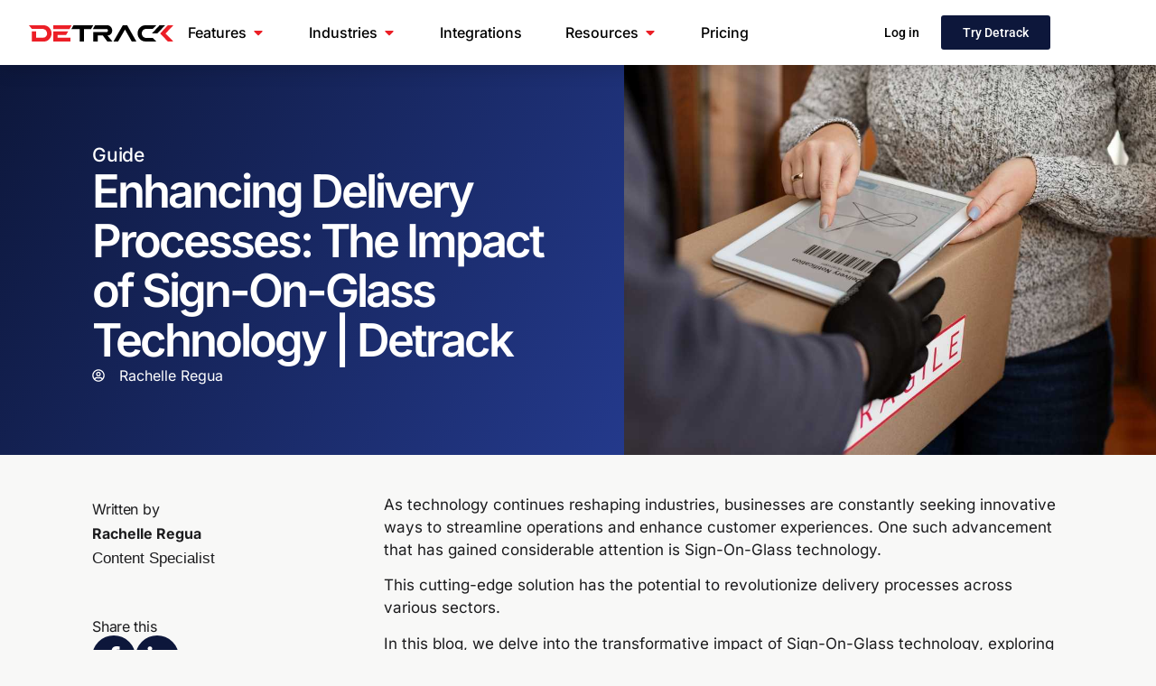

--- FILE ---
content_type: text/html; charset=UTF-8
request_url: https://www.detrack.com/blog/sign-on-glass/
body_size: 82621
content:
<!doctype html>
<html lang="en-US">
<head>
	<meta charset="UTF-8">
	<meta name="viewport" content="width=device-width, initial-scale=1">
	<link rel="profile" href="https://gmpg.org/xfn/11">
	<meta name='robots' content='index, follow, max-image-preview:large, max-snippet:-1, max-video-preview:-1' />
<script id="cookie-law-info-gcm-var-js">
var _ckyGcm = {"status":true,"default_settings":[{"analytics":"denied","advertisement":"denied","functional":"denied","necessary":"granted","ad_user_data":"denied","ad_personalization":"denied","regions":"All"}],"wait_for_update":2000,"url_passthrough":true,"ads_data_redaction":false}</script>
<script id="cookie-law-info-gcm-js" type="text/javascript" src="https://www.detrack.com/wp-content/plugins/cookie-law-info/lite/frontend/js/gcm.min.js" data-rocket-defer defer></script> <script data-minify="1" id="cookieyes" type="text/javascript" src="https://www.detrack.com/wp-content/cache/min/1/client_data/b0c5ccb3cc90e107b7bcd018/script.js?ver=1768529129" data-rocket-defer defer></script>
	<!-- This site is optimized with the Yoast SEO Premium plugin v26.6 (Yoast SEO v26.6) - https://yoast.com/wordpress/plugins/seo/ -->
	<title>The Impact of Sign-On-Glass Technology in the Delivery Process</title>
<link data-rocket-prefetch href="https://www.googletagmanager.com" rel="dns-prefetch">
<link data-rocket-prefetch href="https://www.gstatic.com" rel="dns-prefetch">
<link data-rocket-prefetch href="https://static.hotjar.com" rel="dns-prefetch">
<link data-rocket-prefetch href="https://cdn-cookieyes.com" rel="dns-prefetch">
<link data-rocket-prefetch href="https://www.google.com" rel="dns-prefetch">
<link data-rocket-prefetch href="https://js.hs-scripts.com" rel="dns-prefetch">
<link crossorigin data-rocket-preload as="font" href="https://www.detrack.com/wp-content/uploads/elementor/google-fonts/fonts/inter-ucc73fwrk3iltehus_nvmrmxcp50sjia1zl7.woff2" rel="preload">
<link crossorigin data-rocket-preload as="font" href="https://www.detrack.com/wp-content/uploads/elementor/google-fonts/fonts/roboto-kfo7cnqeu92fr1me7ksn66agldtyluama3yuba.woff2" rel="preload">
<style id="rocket-critical-css">ul{box-sizing:border-box}:root{--wp--preset--font-size--normal:16px;--wp--preset--font-size--huge:42px}.screen-reader-text{border:0;clip-path:inset(50%);height:1px;margin:-1px;overflow:hidden;padding:0;position:absolute;width:1px;word-wrap:normal!important}html{line-height:1.15;-webkit-text-size-adjust:100%}*,:after,:before{box-sizing:border-box}body{background-color:#fff;color:#333;font-family:-apple-system,BlinkMacSystemFont,Segoe UI,Roboto,Helvetica Neue,Arial,Noto Sans,sans-serif,Apple Color Emoji,Segoe UI Emoji,Segoe UI Symbol,Noto Color Emoji;font-size:1rem;font-weight:400;line-height:1.5;margin:0;-webkit-font-smoothing:antialiased;-moz-osx-font-smoothing:grayscale}h1,h2,h4{color:inherit;font-family:inherit;font-weight:500;line-height:1.2;margin-block-end:1rem;margin-block-start:.5rem}h1{font-size:2.5rem}h2{font-size:2rem}h4{font-size:1.5rem}p{margin-block-end:.9rem;margin-block-start:0}a{background-color:transparent;color:#c36;text-decoration:none}img{border-style:none;height:auto;max-width:100%}label{display:inline-block;line-height:1;vertical-align:middle}button,input,select{font-family:inherit;font-size:1rem;line-height:1.5;margin:0}input[type=email],input[type=tel],input[type=text],select{border:1px solid #666;border-radius:3px;padding:.5rem 1rem;width:100%}button,input{overflow:visible}button,select{text-transform:none}[type=submit],button{-webkit-appearance:button;width:auto}[type=submit],button{background-color:transparent;border:1px solid #c36;border-radius:3px;color:#c36;display:inline-block;font-size:1rem;font-weight:400;padding:.5rem 1rem;text-align:center;white-space:nowrap}[type=checkbox]{box-sizing:border-box;padding:0}::-webkit-file-upload-button{-webkit-appearance:button;font:inherit}select{display:block}li,ul{background:transparent;border:0;font-size:100%;margin-block-end:0;margin-block-start:0;outline:0;vertical-align:baseline}.screen-reader-text{clip:rect(1px,1px,1px,1px);height:1px;overflow:hidden;position:absolute!important;width:1px;word-wrap:normal!important}:root{--direction-multiplier:1}.elementor-screen-only,.screen-reader-text{height:1px;margin:-1px;overflow:hidden;padding:0;position:absolute;top:-10000em;width:1px;clip:rect(0,0,0,0);border:0}.elementor *,.elementor :after,.elementor :before{box-sizing:border-box}.elementor a{box-shadow:none;text-decoration:none}.elementor img{border:none;border-radius:0;box-shadow:none;height:auto;max-width:100%}.elementor-element{--flex-direction:initial;--flex-wrap:initial;--justify-content:initial;--align-items:initial;--align-content:initial;--gap:initial;--flex-basis:initial;--flex-grow:initial;--flex-shrink:initial;--order:initial;--align-self:initial;align-self:var(--align-self);flex-basis:var(--flex-basis);flex-grow:var(--flex-grow);flex-shrink:var(--flex-shrink);order:var(--order)}:root{--page-title-display:block}.elementor-widget{position:relative}.elementor-widget:not(:last-child){margin-bottom:var(--kit-widget-spacing,20px)}.elementor-column{display:flex;min-height:1px;position:relative}@media (min-width:768px){.elementor-column.elementor-col-100{width:100%}}@media (max-width:767px){.elementor-column{width:100%}}@media (prefers-reduced-motion:no-preference){html{scroll-behavior:smooth}}.e-con{--border-radius:0;--border-top-width:0px;--border-right-width:0px;--border-bottom-width:0px;--border-left-width:0px;--border-style:initial;--border-color:initial;--container-widget-width:100%;--container-widget-height:initial;--container-widget-flex-grow:0;--container-widget-align-self:initial;--content-width:min(100%,var(--container-max-width,1140px));--width:100%;--min-height:initial;--height:auto;--text-align:initial;--margin-top:0px;--margin-right:0px;--margin-bottom:0px;--margin-left:0px;--padding-top:var(--container-default-padding-top,10px);--padding-right:var(--container-default-padding-right,10px);--padding-bottom:var(--container-default-padding-bottom,10px);--padding-left:var(--container-default-padding-left,10px);--position:relative;--z-index:revert;--overflow:visible;--gap:var(--widgets-spacing,20px);--row-gap:var(--widgets-spacing-row,20px);--column-gap:var(--widgets-spacing-column,20px);--overlay-mix-blend-mode:initial;--overlay-opacity:1;--e-con-grid-template-columns:repeat(3,1fr);--e-con-grid-template-rows:repeat(2,1fr);border-radius:var(--border-radius);height:var(--height);min-height:var(--min-height);min-width:0;overflow:var(--overflow);position:var(--position);width:var(--width);z-index:var(--z-index);--flex-wrap-mobile:wrap;margin-block-end:var(--margin-block-end);margin-block-start:var(--margin-block-start);margin-inline-end:var(--margin-inline-end);margin-inline-start:var(--margin-inline-start);padding-inline-end:var(--padding-inline-end);padding-inline-start:var(--padding-inline-start)}.e-con{--margin-block-start:var(--margin-top);--margin-block-end:var(--margin-bottom);--margin-inline-start:var(--margin-left);--margin-inline-end:var(--margin-right);--padding-inline-start:var(--padding-left);--padding-inline-end:var(--padding-right);--padding-block-start:var(--padding-top);--padding-block-end:var(--padding-bottom);--border-block-start-width:var(--border-top-width);--border-block-end-width:var(--border-bottom-width);--border-inline-start-width:var(--border-left-width);--border-inline-end-width:var(--border-right-width)}.e-con.e-flex{--flex-direction:column;--flex-basis:auto;--flex-grow:0;--flex-shrink:1;flex:var(--flex-grow) var(--flex-shrink) var(--flex-basis)}.e-con-full,.e-con>.e-con-inner{padding-block-end:var(--padding-block-end);padding-block-start:var(--padding-block-start);text-align:var(--text-align)}.e-con-full.e-flex,.e-con.e-flex>.e-con-inner{flex-direction:var(--flex-direction)}.e-con,.e-con>.e-con-inner{display:var(--display)}.e-con-boxed.e-flex{align-content:normal;align-items:normal;flex-direction:column;flex-wrap:nowrap;justify-content:normal}.e-con-boxed{gap:initial;text-align:initial}.e-con.e-flex>.e-con-inner{align-content:var(--align-content);align-items:var(--align-items);align-self:auto;flex-basis:auto;flex-grow:1;flex-shrink:1;flex-wrap:var(--flex-wrap);justify-content:var(--justify-content)}.e-con>.e-con-inner{gap:var(--row-gap) var(--column-gap);height:100%;margin:0 auto;max-width:var(--content-width);padding-inline-end:0;padding-inline-start:0;width:100%}.e-con .elementor-widget.elementor-widget{margin-block-end:0}.e-con:before{border-block-end-width:var(--border-block-end-width);border-block-start-width:var(--border-block-start-width);border-color:var(--border-color);border-inline-end-width:var(--border-inline-end-width);border-inline-start-width:var(--border-inline-start-width);border-radius:var(--border-radius);border-style:var(--border-style);content:var(--background-overlay);display:block;height:max(100% + var(--border-top-width) + var(--border-bottom-width),100%);left:calc(0px - var(--border-left-width));mix-blend-mode:var(--overlay-mix-blend-mode);opacity:var(--overlay-opacity);position:absolute;top:calc(0px - var(--border-top-width));width:max(100% + var(--border-left-width) + var(--border-right-width),100%)}.e-con .elementor-widget{min-width:0}.e-con>.e-con-inner>.elementor-widget>.elementor-widget-container,.e-con>.elementor-widget>.elementor-widget-container{height:100%}.e-con.e-con>.e-con-inner>.elementor-widget,.elementor.elementor .e-con>.elementor-widget{max-width:100%}.e-con .elementor-widget:not(:last-child){--kit-widget-spacing:0px}@media (max-width:767px){.e-con.e-flex{--width:100%;--flex-wrap:var(--flex-wrap-mobile)}}.elementor-form-fields-wrapper{display:flex;flex-wrap:wrap}.elementor-form-fields-wrapper.elementor-labels-above .elementor-field-group .elementor-field-subgroup,.elementor-form-fields-wrapper.elementor-labels-above .elementor-field-group>.elementor-select-wrapper,.elementor-form-fields-wrapper.elementor-labels-above .elementor-field-group>input{flex-basis:100%;max-width:100%}.elementor-field-group{align-items:center;flex-wrap:wrap}.elementor-field-group.elementor-field-type-submit{align-items:flex-end}.elementor-field-group .elementor-field-textual{background-color:transparent;border:1px solid #69727d;color:#1f2124;flex-grow:1;max-width:100%;vertical-align:middle;width:100%}.elementor-field-group .elementor-field-textual::-moz-placeholder{color:inherit;font-family:inherit;opacity:.6}.elementor-field-group .elementor-select-wrapper{display:flex;position:relative;width:100%}.elementor-field-group .elementor-select-wrapper select{-webkit-appearance:none;-moz-appearance:none;appearance:none;color:inherit;flex-basis:100%;font-family:inherit;font-size:inherit;font-style:inherit;font-weight:inherit;letter-spacing:inherit;line-height:inherit;padding-inline-end:20px;text-transform:inherit}.elementor-field-group .elementor-select-wrapper:before{content:"\e92a";font-family:eicons;font-size:15px;inset-block-start:50%;inset-inline-end:10px;position:absolute;text-shadow:0 0 3px rgba(0,0,0,.3);transform:translateY(-50%)}.elementor-field-subgroup{display:flex;flex-wrap:wrap}.elementor-field-subgroup .elementor-field-option label{display:inline-block}.elementor-field-subgroup:not(.elementor-subgroup-inline) .elementor-field-option{flex-basis:100%}.elementor-field-type-acceptance .elementor-field-subgroup .elementor-field-option input,.elementor-field-type-acceptance .elementor-field-subgroup .elementor-field-option label{display:inline}.elementor-field-textual{border-radius:3px;font-size:15px;line-height:1.4;min-height:40px;padding:5px 14px}.elementor-button-align-stretch .elementor-field-type-submit:not(.e-form__buttons__wrapper) .elementor-button{flex-basis:100%}.elementor-form .elementor-button{border:none;padding-block-end:0;padding-block-start:0}.elementor-form .elementor-button-content-wrapper,.elementor-form .elementor-button>span{display:flex;flex-direction:row;gap:5px;justify-content:center}.elementor-form .elementor-button.elementor-size-sm{min-height:40px}.elementor-form .elementor-button.elementor-size-md{min-height:47px}.elementor-heading-title{line-height:1;margin:0;padding:0}.elementor-button{background-color:#69727d;border-radius:3px;color:#fff;display:inline-block;font-size:15px;line-height:1;padding:12px 24px;fill:#fff;text-align:center}.elementor-button:visited{color:#fff}.elementor-button-content-wrapper{display:flex;flex-direction:row;gap:5px;justify-content:center}.elementor-button-text{display:inline-block}.elementor-button.elementor-size-md{border-radius:4px;font-size:16px;padding:15px 30px}.elementor-button span{text-decoration:inherit}.elementor-icon{color:#69727d;display:inline-block;font-size:50px;line-height:1;text-align:center}.elementor-icon svg{display:block;height:1em;position:relative;width:1em}.elementor-icon svg:before{left:50%;position:absolute;transform:translateX(-50%)}@media (max-width:767px){.elementor .elementor-hidden-mobile{display:none}}@media (min-width:768px) and (max-width:1024px){.elementor .elementor-hidden-tablet{display:none}}@media (min-width:1025px) and (max-width:1140px){.elementor .elementor-hidden-laptop{display:none}}@media (min-width:1141px) and (max-width:99999px){.elementor .elementor-hidden-desktop{display:none}}.elementor-widget-image{text-align:center}.elementor-widget-image a{display:inline-block}.elementor-widget-image a img[src$=".svg"]{width:48px}.elementor-widget-image img{display:inline-block;vertical-align:middle}.elementor-widget-n-menu{--n-menu-direction:column;--n-menu-wrapper-display:flex;--n-menu-heading-justify-content:initial;--n-menu-title-color-normal:#1f2124;--n-menu-title-color-active:#58d0f5;--n-menu-icon-color:var(--n-menu-title-color-normal);--n-menu-icon-color-active:var(--n-menu-title-color-active);--n-menu-icon-color-hover:var(--n-menu-title-color-hover);--n-menu-title-normal-color-dropdown:var(--n-menu-title-color-normal);--n-menu-title-active-color-dropdown:var(--n-menu-title-color-active);--n-menu-title-hover-color-fallback:#1f2124;--n-menu-title-font-size:1rem;--n-menu-title-justify-content:initial;--n-menu-title-flex-grow:initial;--n-menu-title-justify-content-mobile:initial;--n-menu-title-space-between:0px;--n-menu-title-distance-from-content:0px;--n-menu-title-color-hover:#1f2124;--n-menu-title-padding:0.5rem 1rem;--n-menu-title-line-height:1.5;--n-menu-title-order:initial;--n-menu-title-direction:initial;--n-menu-title-align-items:center;--n-menu-toggle-align:center;--n-menu-toggle-icon-wrapper-animation-duration:500ms;--n-menu-toggle-icon-hover-duration:500ms;--n-menu-toggle-icon-size:20px;--n-menu-toggle-icon-color:#1f2124;--n-menu-toggle-icon-color-hover:var(--n-menu-toggle-icon-color);--n-menu-toggle-icon-color-active:var(--n-menu-toggle-icon-color);--n-menu-toggle-icon-border-radius:initial;--n-menu-toggle-icon-padding:initial;--n-menu-toggle-icon-distance-from-dropdown:0px;--n-menu-icon-align-items:center;--n-menu-icon-order:initial;--n-menu-icon-gap:5px;--n-menu-dropdown-icon-gap:5px;--n-menu-dropdown-indicator-size:initial;--n-menu-dropdown-indicator-rotate:initial;--n-menu-dropdown-indicator-space:initial;--n-menu-dropdown-indicator-color-normal:initial;--n-menu-dropdown-indicator-color-hover:initial;--n-menu-dropdown-indicator-color-active:initial;--n-menu-dropdown-content-max-width:initial;--n-menu-dropdown-content-box-border-color:#fff;--n-menu-dropdown-content-box-border-inline-start-width:medium;--n-menu-dropdown-content-box-border-block-end-width:medium;--n-menu-dropdown-content-box-border-block-start-width:medium;--n-menu-dropdown-content-box-border-inline-end-width:medium;--n-menu-dropdown-content-box-border-style:none;--n-menu-dropdown-headings-height:0px;--n-menu-divider-border-width:var(--n-menu-divider-width,2px);--n-menu-open-animation-duration:500ms;--n-menu-heading-overflow-x:initial;--n-menu-heading-wrap:wrap;--stretch-width:100%;--stretch-left:initial;--stretch-right:initial}.elementor-widget-n-menu .e-n-menu{display:flex;flex-direction:column;position:relative}.elementor-widget-n-menu .e-n-menu-wrapper{display:var(--n-menu-wrapper-display);flex-direction:column}.elementor-widget-n-menu .e-n-menu-heading{display:flex;flex-direction:row;flex-wrap:var(--n-menu-heading-wrap);justify-content:var(--n-menu-heading-justify-content);margin:initial;overflow-x:var(--n-menu-heading-overflow-x);padding:initial;row-gap:var(--n-menu-title-space-between);-ms-overflow-style:none;scrollbar-width:none}.elementor-widget-n-menu .e-n-menu-heading::-webkit-scrollbar{display:none}.elementor-widget-n-menu .e-n-menu-item{display:flex;list-style:none;margin-block:initial;padding-block:initial}.elementor-widget-n-menu .e-n-menu-item .e-n-menu-title{position:relative}.elementor-widget-n-menu .e-n-menu-item:not(:last-of-type) .e-n-menu-title:after{align-self:center;border-color:var(--n-menu-divider-color,#000);border-inline-start-style:var(--n-menu-divider-style,solid);border-inline-start-width:var(--n-menu-divider-border-width);content:var(--n-menu-divider-content,none);height:var(--n-menu-divider-height,35%);inset-inline-end:calc(var(--n-menu-title-space-between) / 2 * -1 - var(--n-menu-divider-border-width) / 2);position:absolute}.elementor-widget-n-menu .e-n-menu-content{background-color:transparent;display:flex;flex-direction:column;min-width:0;z-index:2147483620}.elementor-widget-n-menu .e-n-menu-content>.e-con{animation-duration:var(--n-menu-open-animation-duration);max-width:calc(100% - var(--margin-inline-start, var(--margin-left)) - var(--margin-inline-end, var(--margin-right)))}.elementor-widget-n-menu .e-n-menu-content>.e-con:not(.e-active){display:none}.elementor-widget-n-menu .e-n-menu-title{align-items:center;border:#fff;color:var(--n-menu-title-color-normal);display:flex;flex-direction:row;flex-grow:var(--n-menu-title-flex-grow);font-weight:500;gap:var(--n-menu-dropdown-indicator-space);justify-content:var(--n-menu-title-justify-content);margin:initial;padding:var(--n-menu-title-padding);white-space:nowrap}.elementor-widget-n-menu .e-n-menu-title-container{align-items:var(--n-menu-title-align-items);align-self:var(--n-menu-icon-align-items);display:flex;flex-direction:var(--n-menu-title-direction);gap:var(--n-menu-icon-gap);justify-content:var(--n-menu-title-justify-content)}.elementor-widget-n-menu .e-n-menu-title-text{align-items:center;display:flex;font-size:var(--n-menu-title-font-size);line-height:var(--n-menu-title-line-height)}.elementor-widget-n-menu .e-n-menu-title .e-n-menu-dropdown-icon{align-self:var(--n-menu-icon-align-items);background-color:initial;border:initial;color:inherit;display:flex;flex-direction:column;height:calc(var(--n-menu-title-font-size) * var(--n-menu-title-line-height));justify-content:center;margin-inline-start:var(--n-menu-dropdown-icon-gap);padding:initial;position:relative;text-align:center;transform:var(--n-menu-dropdown-indicator-rotate);width:-moz-fit-content;width:fit-content}.elementor-widget-n-menu .e-n-menu-title .e-n-menu-dropdown-icon span svg{height:var(--n-menu-dropdown-indicator-size,var(--n-menu-title-font-size));width:var(--n-menu-dropdown-indicator-size,var(--n-menu-title-font-size))}.elementor-widget-n-menu .e-n-menu-title .e-n-menu-dropdown-icon[aria-expanded=false] .e-n-menu-dropdown-icon-opened{display:none}.elementor-widget-n-menu .e-n-menu-title .e-n-menu-dropdown-icon[aria-expanded=false] .e-n-menu-dropdown-icon-closed{display:flex}.elementor-widget-n-menu .e-n-menu-title:not(.e-current):not(:hover) .e-n-menu-title-container .e-n-menu-title-text{color:var(--n-menu-title-color-normal)}.elementor-widget-n-menu .e-n-menu-title:not(.e-current):not(:hover) .e-n-menu-dropdown-icon svg{fill:var(--n-menu-dropdown-indicator-color-normal,var(--n-menu-title-color-normal))}.elementor-widget-n-menu .e-n-menu-toggle{align-self:var(--n-menu-toggle-align);background-color:initial;border:initial;color:inherit;display:none;padding:initial;position:relative;z-index:1000}.elementor-widget-n-menu .e-n-menu-toggle svg{fill:var(--n-menu-toggle-icon-color);height:auto;width:var(--n-menu-toggle-icon-size)}.elementor-widget-n-menu .e-n-menu-toggle span{align-items:center;border-radius:var(--n-menu-toggle-icon-border-radius);display:flex;justify-content:center;padding:var(--n-menu-toggle-icon-padding);text-align:center}.elementor-widget-n-menu .e-n-menu-toggle span.e-close{height:100%;inset:0;opacity:0;position:absolute;width:100%}.elementor-widget-n-menu .e-n-menu-toggle span.e-close svg{height:100%;-o-object-fit:contain;object-fit:contain}.elementor-widget-n-menu .e-n-menu:not([data-layout=dropdown]) .e-n-menu-item:not(:last-child){margin-inline-end:var(--n-menu-title-space-between)}.elementor-widget-n-menu .e-n-menu:not([data-layout=dropdown]) .e-n-menu-content{left:var(--stretch-left);position:absolute;right:var(--stretch-right);width:var(--stretch-width)}@media (max-width:1024px){.elementor.elementor .elementor-widget-n-menu.e-n-menu-tablet{--n-menu-wrapper-display:none}.elementor.elementor .elementor-widget-n-menu.e-n-menu-tablet .e-n-menu-toggle{display:flex}}.e-con-inner>.elementor-widget-n-menu{--flex-grow:var(--container-widget-flex-grow)}.elementor-widget .elementor-icon-list-items.elementor-inline-items{display:flex;flex-wrap:wrap;margin-inline:-8px}.elementor-widget .elementor-icon-list-items.elementor-inline-items .elementor-inline-item{word-break:break-word}.elementor-widget .elementor-icon-list-items.elementor-inline-items .elementor-icon-list-item{margin-inline:8px}.elementor-widget .elementor-icon-list-items.elementor-inline-items .elementor-icon-list-item:after{border-width:0;border-inline-start-width:1px;border-style:solid;height:100%;inset-inline-end:-8px;inset-inline-start:auto;position:relative;width:auto}.elementor-widget .elementor-icon-list-items{list-style-type:none;margin:0;padding:0}.elementor-widget .elementor-icon-list-item{margin:0;padding:0;position:relative}.elementor-widget .elementor-icon-list-item:after{inset-block-end:0;position:absolute;width:100%}.elementor-widget .elementor-icon-list-item{align-items:var(--icon-vertical-align,center);display:flex;font-size:inherit}.elementor-widget .elementor-icon-list-icon+.elementor-icon-list-text{align-self:center;padding-inline-start:5px}.elementor-widget .elementor-icon-list-icon{display:flex;inset-block-start:var(--icon-vertical-offset,initial);position:relative}.elementor-widget .elementor-icon-list-icon svg{height:var(--e-icon-list-icon-size,1em);width:var(--e-icon-list-icon-size,1em)}.elementor-widget:not(.elementor-align-right) .elementor-icon-list-item:after{inset-inline-start:0}.elementor-widget:not(.elementor-align-left) .elementor-icon-list-item:after{inset-inline-end:0}@media (min-width:-1){.elementor-widget:not(.elementor-widescreen-align-right) .elementor-icon-list-item:after{inset-inline-start:0}.elementor-widget:not(.elementor-widescreen-align-left) .elementor-icon-list-item:after{inset-inline-end:0}}@media (max-width:1140px){.elementor-widget:not(.elementor-laptop-align-right) .elementor-icon-list-item:after{inset-inline-start:0}.elementor-widget:not(.elementor-laptop-align-left) .elementor-icon-list-item:after{inset-inline-end:0}}@media (max-width:-1){.elementor-widget:not(.elementor-tablet_extra-align-right) .elementor-icon-list-item:after{inset-inline-start:0}.elementor-widget:not(.elementor-tablet_extra-align-left) .elementor-icon-list-item:after{inset-inline-end:0}}@media (max-width:1024px){.elementor-widget:not(.elementor-tablet-align-right) .elementor-icon-list-item:after{inset-inline-start:0}.elementor-widget:not(.elementor-tablet-align-left) .elementor-icon-list-item:after{inset-inline-end:0}}@media (max-width:-1){.elementor-widget:not(.elementor-mobile_extra-align-right) .elementor-icon-list-item:after{inset-inline-start:0}.elementor-widget:not(.elementor-mobile_extra-align-left) .elementor-icon-list-item:after{inset-inline-end:0}}@media (max-width:767px){.elementor-widget:not(.elementor-mobile-align-right) .elementor-icon-list-item:after{inset-inline-start:0}.elementor-widget:not(.elementor-mobile-align-left) .elementor-icon-list-item:after{inset-inline-end:0}}.elementor .elementor-element ul.elementor-icon-list-items{padding:0}.elementor-icon-list-items .elementor-icon-list-item .elementor-icon-list-text{display:inline-block}.elementor-author-box{align-items:center;display:flex}.elementor-author-box__avatar{flex-shrink:0;margin-inline-end:25px}.elementor-author-box__avatar img{border-radius:500px;-o-object-fit:cover;object-fit:cover;width:100px}.elementor-author-box__text{flex-grow:1;font-size:17px}.elementor-author-box__name{font-size:24px;margin-bottom:5px}.elementor-author-box__bio{margin-bottom:.8em}.elementor-author-box--layout-image-left .elementor-author-box{flex-direction:row}.elementor-author-box--layout-image-left .elementor-author-box__avatar{margin-left:0;margin-right:25px}.elementor-widget-author-box:not(.elementor-author-box--layout-image-above) .elementor-author-box__avatar{align-self:flex-start}.e-form__buttons{flex-wrap:wrap}.e-form__buttons{display:flex}.elementor-field-type-tel input{direction:inherit}.elementor-form .elementor-button .elementor-button-content-wrapper{align-items:center}.elementor-form .elementor-button .elementor-button-text{white-space:normal}.elementor-form .elementor-button .elementor-button-content-wrapper{gap:5px}.elementor-form .elementor-button .elementor-button-text{flex-grow:unset;order:unset}.elementor-select-wrapper .select-caret-down-wrapper{font-size:11px;inset-inline-end:10px;position:absolute;top:50%;transform:translateY(-50%)}.elementor-select-wrapper .select-caret-down-wrapper svg{aspect-ratio:unset;display:unset;width:1em;fill:currentColor;overflow:visible}.elementor-select-wrapper.remove-before:before{content:""!important}.elementor-kit-23775{--e-global-color-primary:#1C1C1E;--e-global-color-secondary:#555A6A;--e-global-color-text:#555A6A;--e-global-color-accent:#EC1F26;--e-global-color-d47cd64:#1C1C1E;--e-global-color-d2669fa:#555A6A;--e-global-color-2b29e13:#DCE2E9C7;--e-global-color-1e5b196:#DCE2E9;--e-global-color-6e85e74:#718396;--e-global-color-b350468:#DCE2E9C7;--e-global-color-104c446:#FFFFFF;--e-global-color-312e05d:#FDA800;--e-global-color-cb75699:#42BD88;--e-global-color-65896ae:#2979FF;--e-global-color-5c36acb:#45B9DD;--e-global-color-4e3c515:#FF9327;--e-global-color-8c2469f:#9C89D4;--e-global-color-0df889c:#324FBE;--e-global-color-1cc77c0:#D3D9F1;--e-global-color-f1ff6b5:#DEE8F3;--e-global-color-c6bf976:#B8CAEC;--e-global-color-4243ef0:#DDE9FF;--e-global-color-bff6108:#E7EDF5;--e-global-color-26ea578:#001876;--e-global-color-0d877fd:#000000;--e-global-color-3bd56a1:#0D173B;--e-global-color-77d3555:#0D173B;--e-global-color-ff23898:#EFF2FD;--e-global-color-bd9be67:#3D4043;--e-global-color-617db42:#555A6A;--e-global-typography-primary-font-family:"Inter";--e-global-typography-primary-font-weight:600;--e-global-typography-secondary-font-family:"Roboto Slab";--e-global-typography-secondary-font-weight:400;--e-global-typography-text-font-family:"Roboto";--e-global-typography-text-font-weight:400;--e-global-typography-accent-font-family:"Roboto";--e-global-typography-accent-font-weight:500;--e-global-typography-f1d11a3-font-family:"Inter";--e-global-typography-f1d11a3-font-size:clamp(2rem, -0.125rem + 7.0833vw, 6.25rem);--e-global-typography-f1d11a3-font-weight:600;--e-global-typography-f1d11a3-line-height:1.1em;--e-global-typography-f1d11a3-letter-spacing:-0.06em;--e-global-typography-1e5e5ac-font-family:"Inter";--e-global-typography-1e5e5ac-font-size:clamp(2rem, 0.5rem + 5vw, 4.5rem);--e-global-typography-1e5e5ac-font-weight:600;--e-global-typography-1e5e5ac-line-height:1.1em;--e-global-typography-1e5e5ac-letter-spacing:-0.06em;--e-global-typography-1768744-font-family:"Inter";--e-global-typography-1768744-font-size:clamp(1rem, 0.8125rem + 0.625vw, 1.25rem);--e-global-typography-1768744-font-weight:300;--e-global-typography-1768744-line-height:1.5em;--e-global-typography-23dd863-font-family:"Inter";--e-global-typography-23dd863-font-size:1rem;--e-global-typography-23dd863-font-weight:400;--e-global-typography-03afeb7-font-family:"Inter";--e-global-typography-03afeb7-font-size:clamp(1.5rem, 1rem + 1.6667vw, 2.5rem);--e-global-typography-03afeb7-font-weight:600;--e-global-typography-03afeb7-line-height:1.2em;--e-global-typography-03afeb7-letter-spacing:-0.02em;--e-global-typography-c402748-font-family:"Inter";--e-global-typography-c402748-font-size:clamp(1.5rem, 0.5rem + 3.3333vw, 3.5rem);--e-global-typography-c402748-font-weight:600;--e-global-typography-c402748-line-height:1.1em;--e-global-typography-c402748-letter-spacing:-0.06em;color:#555A6A}.elementor-kit-23775 h1{font-family:"Proxima Nova",Sans-serif;font-size:30px;font-weight:800}.elementor-kit-23775 h2{color:var(--e-global-color-d47cd64);font-family:var(--e-global-typography-03afeb7-font-family),Sans-serif;font-size:var(--e-global-typography-03afeb7-font-size);font-weight:var(--e-global-typography-03afeb7-font-weight);line-height:var(--e-global-typography-03afeb7-line-height);letter-spacing:var(--e-global-typography-03afeb7-letter-spacing)}.elementor-kit-23775 h4{color:var(--e-global-color-d47cd64);font-family:"Proxima Nova",Sans-serif;font-size:18px;font-weight:500}.e-con{--container-max-width:1140px}.elementor-widget:not(:last-child){margin-block-end:20px}.elementor-element{--widgets-spacing:20px 20px;--widgets-spacing-row:20px;--widgets-spacing-column:20px}@media (max-width:1140px){.elementor-kit-23775 h2{font-size:var(--e-global-typography-03afeb7-font-size);line-height:var(--e-global-typography-03afeb7-line-height);letter-spacing:var(--e-global-typography-03afeb7-letter-spacing)}}@media (max-width:1024px){.elementor-kit-23775 h2{font-size:var(--e-global-typography-03afeb7-font-size);line-height:var(--e-global-typography-03afeb7-line-height);letter-spacing:var(--e-global-typography-03afeb7-letter-spacing)}.e-con{--container-max-width:1024px}}@media (max-width:767px){.elementor-kit-23775 h2{font-size:var(--e-global-typography-03afeb7-font-size);line-height:var(--e-global-typography-03afeb7-line-height);letter-spacing:var(--e-global-typography-03afeb7-letter-spacing)}.e-con{--container-max-width:767px}}.elementor-48187 .elementor-element.elementor-element-76badda{--display:flex;--min-height:4.5rem;--flex-direction:row;--container-widget-width:calc( ( 1 - var( --container-widget-flex-grow ) ) * 100% );--container-widget-height:100%;--container-widget-flex-grow:1;--container-widget-align-self:stretch;--flex-wrap-mobile:wrap;--align-items:center;--gap:0rem 1rem;--row-gap:0rem;--column-gap:1rem;border-style:none;--border-style:none;box-shadow:0px 0px 24px 0px rgba(0,0,0,0.22);--margin-top:0px;--margin-bottom:0px;--margin-left:0px;--margin-right:0px;--padding-top:0rem;--padding-bottom:0rem;--padding-left:2rem;--padding-right:2rem;--z-index:300}.elementor-48187 .elementor-element.elementor-element-76badda:not(.elementor-motion-effects-element-type-background){background-color:transparent;background-image:linear-gradient(180deg,#FFFFFF 46%,#FFFFFF 100%)}.elementor-48187 .elementor-element.elementor-element-47ef7e6>.elementor-widget-container{margin:0px 0px 0px 0px;padding:0px 0px 0px 0px}.elementor-48187 .elementor-element.elementor-element-47ef7e6.elementor-element{--align-self:center}.elementor-48187 .elementor-element.elementor-element-47ef7e6 img{width:10rem}.elementor-48187 .elementor-element.elementor-element-c3ccdd6{--display:flex;--align-items:center;--container-widget-width:calc( ( 1 - var( --container-widget-flex-grow ) ) * 100% );--gap:0px 0px;--row-gap:0px;--column-gap:0px;--margin-top:0px;--margin-bottom:0px;--margin-left:0px;--margin-right:0px;--padding-top:0px;--padding-bottom:0px;--padding-left:0px;--padding-right:0px}.elementor-48187 .elementor-element.elementor-element-c3ccdd6:not(.elementor-motion-effects-element-type-background){background-color:#FFFFFF00}.elementor-48187 .elementor-element.elementor-element-c3ccdd6.e-con{--align-self:center;--flex-grow:1;--flex-shrink:0}.elementor-48187 .elementor-element.elementor-element-0b7c2bc{--display:flex;--flex-direction:row;--container-widget-width:initial;--container-widget-height:100%;--container-widget-flex-grow:1;--container-widget-align-self:stretch;--flex-wrap-mobile:wrap;--justify-content:space-between;--gap:1rem 2rem;--row-gap:1rem;--column-gap:2rem;--flex-wrap:wrap;--border-radius:4px 4px 4px 4px;--padding-top:2rem;--padding-bottom:2rem;--padding-left:3rem;--padding-right:3.5rem}.elementor-48187 .elementor-element.elementor-element-0b7c2bc:not(.elementor-motion-effects-element-type-background){background-color:var(--e-global-color-77d3555)}.elementor-48187 .elementor-element.elementor-element-0b58226{--display:flex;--min-height:0vh;--flex-direction:row;--container-widget-width:initial;--container-widget-height:100%;--container-widget-flex-grow:1;--container-widget-align-self:stretch;--flex-wrap-mobile:wrap;--justify-content:flex-start;--gap:0rem 1rem;--row-gap:0rem;--column-gap:1rem;border-style:none;--border-style:none;--border-radius:0px 0px 0px 0px;--margin-top:0px;--margin-bottom:0px;--margin-left:0px;--margin-right:0px;--padding-top:0%;--padding-bottom:0%;--padding-left:0%;--padding-right:0%}.elementor-48187 .elementor-element.elementor-element-0b58226.e-con{--flex-grow:1;--flex-shrink:0}.elementor-widget-icon.elementor-view-default .elementor-icon{color:var(--e-global-color-primary);border-color:var(--e-global-color-primary)}.elementor-widget-icon.elementor-view-default .elementor-icon svg{fill:var(--e-global-color-primary)}.elementor-48187 .elementor-element.elementor-element-b4a3892 .elementor-icon-wrapper{text-align:center}.elementor-48187 .elementor-element.elementor-element-b4a3892.elementor-view-default .elementor-icon{color:#FFFFFF;border-color:#FFFFFF}.elementor-48187 .elementor-element.elementor-element-b4a3892.elementor-view-default .elementor-icon svg{fill:#FFFFFF}.elementor-48187 .elementor-element.elementor-element-b4a3892 .elementor-icon{font-size:2rem}.elementor-48187 .elementor-element.elementor-element-b4a3892 .elementor-icon svg{height:2rem}.elementor-48187 .elementor-element.elementor-element-ecd947e{--display:flex;--min-height:0vh;--flex-direction:column;--container-widget-width:calc( ( 1 - var( --container-widget-flex-grow ) ) * 100% );--container-widget-height:initial;--container-widget-flex-grow:0;--container-widget-align-self:initial;--flex-wrap-mobile:wrap;--justify-content:flex-start;--align-items:stretch;--gap:0.5rem 0rem;--row-gap:0.5rem;--column-gap:0rem;--padding-top:0%;--padding-bottom:0%;--padding-left:0%;--padding-right:0%}.elementor-widget-heading .elementor-heading-title{font-family:var(--e-global-typography-primary-font-family),Sans-serif;font-weight:var(--e-global-typography-primary-font-weight);color:var(--e-global-color-primary)}.elementor-48187 .elementor-element.elementor-element-eae175b{text-align:left}.elementor-48187 .elementor-element.elementor-element-eae175b .elementor-heading-title{font-family:"Inter",Sans-serif;font-size:1rem;font-weight:600;color:#FFFFFF}.elementor-widget-text-editor{font-family:var(--e-global-typography-text-font-family),Sans-serif;font-weight:var(--e-global-typography-text-font-weight);color:var(--e-global-color-text)}.elementor-48187 .elementor-element.elementor-element-238a301>.elementor-widget-container{margin:0px 0px 0px 0px;padding:0px 0px 0px 0px}.elementor-48187 .elementor-element.elementor-element-238a301{font-family:"Inter",Sans-serif;font-size:1rem;font-weight:300;color:#D4D4D4}.elementor-48187 .elementor-element.elementor-element-686c0a4{--display:flex;--min-height:0vh;--flex-direction:row;--container-widget-width:initial;--container-widget-height:100%;--container-widget-flex-grow:1;--container-widget-align-self:stretch;--flex-wrap-mobile:wrap;--justify-content:flex-start;--gap:0rem 1rem;--row-gap:0rem;--column-gap:1rem;border-style:none;--border-style:none;--border-radius:0px 0px 0px 0px;--margin-top:0px;--margin-bottom:0px;--margin-left:0px;--margin-right:0px;--padding-top:0%;--padding-bottom:0%;--padding-left:0%;--padding-right:0%}.elementor-48187 .elementor-element.elementor-element-686c0a4.e-con{--flex-grow:1;--flex-shrink:0}.elementor-48187 .elementor-element.elementor-element-94f6836 .elementor-icon-wrapper{text-align:center}.elementor-48187 .elementor-element.elementor-element-94f6836.elementor-view-default .elementor-icon{color:#FFFFFF;border-color:#FFFFFF}.elementor-48187 .elementor-element.elementor-element-94f6836.elementor-view-default .elementor-icon svg{fill:#FFFFFF}.elementor-48187 .elementor-element.elementor-element-94f6836 .elementor-icon{font-size:2rem}.elementor-48187 .elementor-element.elementor-element-94f6836 .elementor-icon svg{height:2rem}.elementor-48187 .elementor-element.elementor-element-be29258{--display:flex;--min-height:0vh;--flex-direction:column;--container-widget-width:calc( ( 1 - var( --container-widget-flex-grow ) ) * 100% );--container-widget-height:initial;--container-widget-flex-grow:0;--container-widget-align-self:initial;--flex-wrap-mobile:wrap;--justify-content:flex-start;--align-items:stretch;--gap:0.5rem 0rem;--row-gap:0.5rem;--column-gap:0rem;--padding-top:0%;--padding-bottom:0%;--padding-left:0%;--padding-right:0%}.elementor-48187 .elementor-element.elementor-element-dc3604a{text-align:left}.elementor-48187 .elementor-element.elementor-element-dc3604a .elementor-heading-title{font-family:"Inter",Sans-serif;font-size:1rem;font-weight:600;color:#FFFFFF}.elementor-48187 .elementor-element.elementor-element-63254c9>.elementor-widget-container{margin:0px 0px 0px 0px;padding:0px 0px 0px 0px}.elementor-48187 .elementor-element.elementor-element-63254c9{font-family:"Inter",Sans-serif;font-size:1rem;font-weight:300;color:#D4D4D4}.elementor-48187 .elementor-element.elementor-element-c054539{--display:flex;--min-height:0vh;--flex-direction:row;--container-widget-width:initial;--container-widget-height:100%;--container-widget-flex-grow:1;--container-widget-align-self:stretch;--flex-wrap-mobile:wrap;--justify-content:flex-start;--gap:0rem 1rem;--row-gap:0rem;--column-gap:1rem;border-style:none;--border-style:none;--border-radius:0px 0px 0px 0px;--margin-top:0px;--margin-bottom:0px;--margin-left:0px;--margin-right:0px;--padding-top:0%;--padding-bottom:0%;--padding-left:0%;--padding-right:0%}.elementor-48187 .elementor-element.elementor-element-c054539.e-con{--flex-grow:1;--flex-shrink:0}.elementor-48187 .elementor-element.elementor-element-a7a7c1c .elementor-icon-wrapper{text-align:center}.elementor-48187 .elementor-element.elementor-element-a7a7c1c.elementor-view-default .elementor-icon{color:#FFFFFF;border-color:#FFFFFF}.elementor-48187 .elementor-element.elementor-element-a7a7c1c.elementor-view-default .elementor-icon svg{fill:#FFFFFF}.elementor-48187 .elementor-element.elementor-element-a7a7c1c .elementor-icon{font-size:2rem}.elementor-48187 .elementor-element.elementor-element-a7a7c1c .elementor-icon svg{height:2rem}.elementor-48187 .elementor-element.elementor-element-03d82fc{--display:flex;--min-height:0vh;--flex-direction:column;--container-widget-width:calc( ( 1 - var( --container-widget-flex-grow ) ) * 100% );--container-widget-height:initial;--container-widget-flex-grow:0;--container-widget-align-self:initial;--flex-wrap-mobile:wrap;--justify-content:flex-start;--align-items:stretch;--gap:0.5rem 0rem;--row-gap:0.5rem;--column-gap:0rem;--padding-top:0%;--padding-bottom:0%;--padding-left:0%;--padding-right:0%}.elementor-48187 .elementor-element.elementor-element-7da2671{text-align:left}.elementor-48187 .elementor-element.elementor-element-7da2671 .elementor-heading-title{font-family:"Inter",Sans-serif;font-size:1rem;font-weight:600;color:#FFFFFF}.elementor-48187 .elementor-element.elementor-element-9d15cdf>.elementor-widget-container{margin:0px 0px 0px 0px;padding:0px 0px 0px 0px}.elementor-48187 .elementor-element.elementor-element-9d15cdf{font-family:"Inter",Sans-serif;font-size:1rem;font-weight:300;color:#D4D4D4}.elementor-48187 .elementor-element.elementor-element-d715664{--display:flex;--min-height:0vh;--flex-direction:row;--container-widget-width:initial;--container-widget-height:100%;--container-widget-flex-grow:1;--container-widget-align-self:stretch;--flex-wrap-mobile:wrap;--justify-content:flex-start;--gap:0rem 1rem;--row-gap:0rem;--column-gap:1rem;border-style:none;--border-style:none;--border-radius:0px 0px 0px 0px;--margin-top:0px;--margin-bottom:0px;--margin-left:0px;--margin-right:0px;--padding-top:0%;--padding-bottom:0%;--padding-left:0%;--padding-right:0%}.elementor-48187 .elementor-element.elementor-element-d715664.e-con{--flex-grow:1;--flex-shrink:0}.elementor-48187 .elementor-element.elementor-element-1cb470e .elementor-icon-wrapper{text-align:center}.elementor-48187 .elementor-element.elementor-element-1cb470e.elementor-view-default .elementor-icon{color:#FFFFFF;border-color:#FFFFFF}.elementor-48187 .elementor-element.elementor-element-1cb470e.elementor-view-default .elementor-icon svg{fill:#FFFFFF}.elementor-48187 .elementor-element.elementor-element-1cb470e .elementor-icon{font-size:2rem}.elementor-48187 .elementor-element.elementor-element-1cb470e .elementor-icon svg{height:2rem}.elementor-48187 .elementor-element.elementor-element-b1eeb26{--display:flex;--min-height:0vh;--flex-direction:column;--container-widget-width:calc( ( 1 - var( --container-widget-flex-grow ) ) * 100% );--container-widget-height:initial;--container-widget-flex-grow:0;--container-widget-align-self:initial;--flex-wrap-mobile:wrap;--justify-content:flex-start;--align-items:stretch;--gap:0.5rem 0rem;--row-gap:0.5rem;--column-gap:0rem;--padding-top:0%;--padding-bottom:0%;--padding-left:0%;--padding-right:0%}.elementor-48187 .elementor-element.elementor-element-8b277a0{text-align:left}.elementor-48187 .elementor-element.elementor-element-8b277a0 .elementor-heading-title{font-family:"Inter",Sans-serif;font-size:1rem;font-weight:600;color:#FFFFFF}.elementor-48187 .elementor-element.elementor-element-a14f4e4>.elementor-widget-container{margin:0px 0px 0px 0px;padding:0px 0px 0px 0px}.elementor-48187 .elementor-element.elementor-element-a14f4e4{font-family:"Inter",Sans-serif;font-size:1rem;font-weight:300;color:#D4D4D4}.elementor-48187 .elementor-element.elementor-element-6a492c6{--display:flex;--min-height:0vh;--flex-direction:row;--container-widget-width:initial;--container-widget-height:100%;--container-widget-flex-grow:1;--container-widget-align-self:stretch;--flex-wrap-mobile:wrap;--justify-content:flex-start;--gap:0rem 1rem;--row-gap:0rem;--column-gap:1rem;border-style:none;--border-style:none;--border-radius:0px 0px 0px 0px;--margin-top:0px;--margin-bottom:0px;--margin-left:0px;--margin-right:0px;--padding-top:0%;--padding-bottom:0%;--padding-left:0%;--padding-right:0%}.elementor-48187 .elementor-element.elementor-element-6a492c6.e-con{--flex-grow:1;--flex-shrink:0}.elementor-48187 .elementor-element.elementor-element-ba6d190 .elementor-icon-wrapper{text-align:center}.elementor-48187 .elementor-element.elementor-element-ba6d190.elementor-view-default .elementor-icon{color:#FFFFFF;border-color:#FFFFFF}.elementor-48187 .elementor-element.elementor-element-ba6d190.elementor-view-default .elementor-icon svg{fill:#FFFFFF}.elementor-48187 .elementor-element.elementor-element-ba6d190 .elementor-icon{font-size:2rem}.elementor-48187 .elementor-element.elementor-element-ba6d190 .elementor-icon svg{height:2rem}.elementor-48187 .elementor-element.elementor-element-3de6970{--display:flex;--min-height:0vh;--flex-direction:column;--container-widget-width:calc( ( 1 - var( --container-widget-flex-grow ) ) * 100% );--container-widget-height:initial;--container-widget-flex-grow:0;--container-widget-align-self:initial;--flex-wrap-mobile:wrap;--justify-content:flex-start;--align-items:stretch;--gap:0.5rem 0rem;--row-gap:0.5rem;--column-gap:0rem;--padding-top:0%;--padding-bottom:0%;--padding-left:0%;--padding-right:0%}.elementor-48187 .elementor-element.elementor-element-7d19ab4{text-align:left}.elementor-48187 .elementor-element.elementor-element-7d19ab4 .elementor-heading-title{font-family:"Inter",Sans-serif;font-size:1rem;font-weight:600;color:#FFFFFF}.elementor-48187 .elementor-element.elementor-element-c100ec4>.elementor-widget-container{margin:0px 0px 0px 0px;padding:0px 0px 0px 0px}.elementor-48187 .elementor-element.elementor-element-c100ec4{font-family:"Inter",Sans-serif;font-size:1rem;font-weight:300;color:#D4D4D4}.elementor-48187 .elementor-element.elementor-element-2fff418{--display:flex;--min-height:0vh;--flex-direction:row;--container-widget-width:initial;--container-widget-height:100%;--container-widget-flex-grow:1;--container-widget-align-self:stretch;--flex-wrap-mobile:wrap;--justify-content:flex-start;--gap:0rem 1rem;--row-gap:0rem;--column-gap:1rem;border-style:none;--border-style:none;--border-radius:0px 0px 0px 0px;--margin-top:0px;--margin-bottom:0px;--margin-left:0px;--margin-right:0px;--padding-top:0%;--padding-bottom:0%;--padding-left:0%;--padding-right:0%}.elementor-48187 .elementor-element.elementor-element-2fff418.e-con{--flex-grow:1;--flex-shrink:0}.elementor-48187 .elementor-element.elementor-element-77191e7 .elementor-icon-wrapper{text-align:center}.elementor-48187 .elementor-element.elementor-element-77191e7.elementor-view-default .elementor-icon{color:#FFFFFF;border-color:#FFFFFF}.elementor-48187 .elementor-element.elementor-element-77191e7.elementor-view-default .elementor-icon svg{fill:#FFFFFF}.elementor-48187 .elementor-element.elementor-element-77191e7 .elementor-icon{font-size:2rem}.elementor-48187 .elementor-element.elementor-element-77191e7 .elementor-icon svg{height:2rem}.elementor-48187 .elementor-element.elementor-element-68edfe5{--display:flex;--min-height:0vh;--flex-direction:column;--container-widget-width:calc( ( 1 - var( --container-widget-flex-grow ) ) * 100% );--container-widget-height:initial;--container-widget-flex-grow:0;--container-widget-align-self:initial;--flex-wrap-mobile:wrap;--justify-content:flex-start;--align-items:stretch;--gap:0.5rem 0rem;--row-gap:0.5rem;--column-gap:0rem;--padding-top:0%;--padding-bottom:0%;--padding-left:0%;--padding-right:0%}.elementor-48187 .elementor-element.elementor-element-d9a7b18{text-align:left}.elementor-48187 .elementor-element.elementor-element-d9a7b18 .elementor-heading-title{font-family:"Inter",Sans-serif;font-size:1rem;font-weight:600;color:#FFFFFF}.elementor-48187 .elementor-element.elementor-element-88a92e3>.elementor-widget-container{margin:0px 0px 0px 0px;padding:0px 0px 0px 0px}.elementor-48187 .elementor-element.elementor-element-88a92e3{font-family:"Inter",Sans-serif;font-size:1rem;font-weight:300;color:#D4D4D4}.elementor-48187 .elementor-element.elementor-element-1e75e9a{--display:flex;--min-height:0vh;--flex-direction:row;--container-widget-width:initial;--container-widget-height:100%;--container-widget-flex-grow:1;--container-widget-align-self:stretch;--flex-wrap-mobile:wrap;--justify-content:flex-start;--gap:0rem 1rem;--row-gap:0rem;--column-gap:1rem;border-style:none;--border-style:none;--border-radius:0px 0px 0px 0px;--margin-top:0px;--margin-bottom:0px;--margin-left:0px;--margin-right:0px;--padding-top:0%;--padding-bottom:0%;--padding-left:0%;--padding-right:0%}.elementor-48187 .elementor-element.elementor-element-1e75e9a.e-con{--flex-grow:1;--flex-shrink:0}.elementor-48187 .elementor-element.elementor-element-078eddd .elementor-icon-wrapper{text-align:center}.elementor-48187 .elementor-element.elementor-element-078eddd.elementor-view-default .elementor-icon{color:#FFFFFF;border-color:#FFFFFF}.elementor-48187 .elementor-element.elementor-element-078eddd.elementor-view-default .elementor-icon svg{fill:#FFFFFF}.elementor-48187 .elementor-element.elementor-element-078eddd .elementor-icon{font-size:2rem}.elementor-48187 .elementor-element.elementor-element-078eddd .elementor-icon svg{height:2rem}.elementor-48187 .elementor-element.elementor-element-eb6a442{--display:flex;--min-height:0vh;--flex-direction:column;--container-widget-width:calc( ( 1 - var( --container-widget-flex-grow ) ) * 100% );--container-widget-height:initial;--container-widget-flex-grow:0;--container-widget-align-self:initial;--flex-wrap-mobile:wrap;--justify-content:flex-start;--align-items:stretch;--gap:0.5rem 0rem;--row-gap:0.5rem;--column-gap:0rem;--padding-top:0%;--padding-bottom:0%;--padding-left:0%;--padding-right:0%}.elementor-48187 .elementor-element.elementor-element-ba819a7{text-align:left}.elementor-48187 .elementor-element.elementor-element-ba819a7 .elementor-heading-title{font-family:"Inter",Sans-serif;font-size:1rem;font-weight:600;color:#FFFFFF}.elementor-48187 .elementor-element.elementor-element-3fe293f>.elementor-widget-container{margin:0px 0px 0px 0px;padding:0px 0px 0px 0px}.elementor-48187 .elementor-element.elementor-element-3fe293f{font-family:"Inter",Sans-serif;font-size:1rem;font-weight:300;color:#D4D4D4}.elementor-48187 .elementor-element.elementor-element-c80230d{--display:flex;--min-height:0vh;--flex-direction:row;--container-widget-width:initial;--container-widget-height:100%;--container-widget-flex-grow:1;--container-widget-align-self:stretch;--flex-wrap-mobile:wrap;--justify-content:flex-start;--gap:0rem 1rem;--row-gap:0rem;--column-gap:1rem;border-style:none;--border-style:none;--border-radius:0px 0px 0px 0px;--margin-top:0px;--margin-bottom:0px;--margin-left:0px;--margin-right:0px;--padding-top:0%;--padding-bottom:0%;--padding-left:0%;--padding-right:0%}.elementor-48187 .elementor-element.elementor-element-c80230d.e-con{--flex-grow:1;--flex-shrink:0}.elementor-48187 .elementor-element.elementor-element-a85297f .elementor-icon-wrapper{text-align:center}.elementor-48187 .elementor-element.elementor-element-a85297f.elementor-view-default .elementor-icon{color:#FFFFFF;border-color:#FFFFFF}.elementor-48187 .elementor-element.elementor-element-a85297f.elementor-view-default .elementor-icon svg{fill:#FFFFFF}.elementor-48187 .elementor-element.elementor-element-a85297f .elementor-icon{font-size:2rem}.elementor-48187 .elementor-element.elementor-element-a85297f .elementor-icon svg{height:2rem}.elementor-48187 .elementor-element.elementor-element-97c332f{--display:flex;--min-height:0vh;--flex-direction:column;--container-widget-width:calc( ( 1 - var( --container-widget-flex-grow ) ) * 100% );--container-widget-height:initial;--container-widget-flex-grow:0;--container-widget-align-self:initial;--flex-wrap-mobile:wrap;--justify-content:flex-start;--align-items:stretch;--gap:0.5rem 0rem;--row-gap:0.5rem;--column-gap:0rem;--padding-top:0%;--padding-bottom:0%;--padding-left:0%;--padding-right:0%}.elementor-48187 .elementor-element.elementor-element-d325aa1{text-align:left}.elementor-48187 .elementor-element.elementor-element-d325aa1 .elementor-heading-title{font-family:"Inter",Sans-serif;font-size:1rem;font-weight:600;color:#FFFFFF}.elementor-48187 .elementor-element.elementor-element-c31bc96>.elementor-widget-container{margin:0px 0px 0px 0px;padding:0px 0px 0px 0px}.elementor-48187 .elementor-element.elementor-element-c31bc96{font-family:"Inter",Sans-serif;font-size:1rem;font-weight:300;color:#D4D4D4}.elementor-48187 .elementor-element.elementor-element-a567473{--display:flex;--min-height:0vh;--flex-direction:row;--container-widget-width:initial;--container-widget-height:100%;--container-widget-flex-grow:1;--container-widget-align-self:stretch;--flex-wrap-mobile:wrap;--justify-content:flex-start;--gap:0rem 1rem;--row-gap:0rem;--column-gap:1rem;border-style:none;--border-style:none;--border-radius:0px 0px 0px 0px;--margin-top:0px;--margin-bottom:0px;--margin-left:0px;--margin-right:0px;--padding-top:0%;--padding-bottom:0%;--padding-left:0%;--padding-right:0%}.elementor-48187 .elementor-element.elementor-element-a567473.e-con{--flex-grow:1;--flex-shrink:0}.elementor-48187 .elementor-element.elementor-element-77881e4 .elementor-icon-wrapper{text-align:center}.elementor-48187 .elementor-element.elementor-element-77881e4.elementor-view-default .elementor-icon{color:#FFFFFF;border-color:#FFFFFF}.elementor-48187 .elementor-element.elementor-element-77881e4.elementor-view-default .elementor-icon svg{fill:#FFFFFF}.elementor-48187 .elementor-element.elementor-element-77881e4 .elementor-icon{font-size:2rem}.elementor-48187 .elementor-element.elementor-element-77881e4 .elementor-icon svg{height:2rem}.elementor-48187 .elementor-element.elementor-element-352d5b1{--display:flex;--min-height:0vh;--flex-direction:column;--container-widget-width:calc( ( 1 - var( --container-widget-flex-grow ) ) * 100% );--container-widget-height:initial;--container-widget-flex-grow:0;--container-widget-align-self:initial;--flex-wrap-mobile:wrap;--justify-content:flex-start;--align-items:stretch;--gap:0.5rem 0rem;--row-gap:0.5rem;--column-gap:0rem;--padding-top:0%;--padding-bottom:0%;--padding-left:0%;--padding-right:0%}.elementor-48187 .elementor-element.elementor-element-f0a86c8{text-align:left}.elementor-48187 .elementor-element.elementor-element-f0a86c8 .elementor-heading-title{font-family:"Inter",Sans-serif;font-size:1rem;font-weight:600;color:#FFFFFF}.elementor-48187 .elementor-element.elementor-element-0ae0596>.elementor-widget-container{margin:0px 0px 0px 0px;padding:0px 0px 0px 0px}.elementor-48187 .elementor-element.elementor-element-0ae0596{font-family:"Inter",Sans-serif;font-size:1rem;font-weight:300;color:#D4D4D4}.elementor-48187 .elementor-element.elementor-element-db9c201{--display:flex;--align-items:center;--container-widget-width:calc( ( 1 - var( --container-widget-flex-grow ) ) * 100% );--gap:0px 0px;--row-gap:0px;--column-gap:0px;--margin-top:0px;--margin-bottom:0px;--margin-left:0px;--margin-right:0px;--padding-top:0px;--padding-bottom:0px;--padding-left:0px;--padding-right:0px}.elementor-48187 .elementor-element.elementor-element-db9c201:not(.elementor-motion-effects-element-type-background){background-color:#FFFFFF00}.elementor-48187 .elementor-element.elementor-element-db9c201.e-con{--align-self:center;--flex-grow:1;--flex-shrink:0}.elementor-48187 .elementor-element.elementor-element-4df2a46{--display:flex;--flex-direction:row;--container-widget-width:initial;--container-widget-height:100%;--container-widget-flex-grow:1;--container-widget-align-self:stretch;--flex-wrap-mobile:wrap;--justify-content:space-between;--gap:1rem 2rem;--row-gap:1rem;--column-gap:2rem;--flex-wrap:wrap;--border-radius:4px 4px 4px 4px;--padding-top:2rem;--padding-bottom:2rem;--padding-left:3rem;--padding-right:3.5rem}.elementor-48187 .elementor-element.elementor-element-4df2a46:not(.elementor-motion-effects-element-type-background){background-color:var(--e-global-color-77d3555)}.elementor-48187 .elementor-element.elementor-element-70c9137{--display:flex;--min-height:0vh;--flex-direction:row;--container-widget-width:initial;--container-widget-height:100%;--container-widget-flex-grow:1;--container-widget-align-self:stretch;--flex-wrap-mobile:wrap;--justify-content:flex-start;--gap:0rem 1rem;--row-gap:0rem;--column-gap:1rem;border-style:none;--border-style:none;--border-radius:0px 0px 0px 0px;--margin-top:0px;--margin-bottom:0px;--margin-left:0px;--margin-right:0px;--padding-top:0%;--padding-bottom:0%;--padding-left:0%;--padding-right:0%}.elementor-48187 .elementor-element.elementor-element-70c9137.e-con{--flex-grow:1;--flex-shrink:0}.elementor-48187 .elementor-element.elementor-element-174f849 .elementor-icon-wrapper{text-align:center}.elementor-48187 .elementor-element.elementor-element-174f849.elementor-view-default .elementor-icon{color:#FFFFFF;border-color:#FFFFFF}.elementor-48187 .elementor-element.elementor-element-174f849.elementor-view-default .elementor-icon svg{fill:#FFFFFF}.elementor-48187 .elementor-element.elementor-element-174f849 .elementor-icon{font-size:2rem}.elementor-48187 .elementor-element.elementor-element-174f849 .elementor-icon svg{height:2rem}.elementor-48187 .elementor-element.elementor-element-7139194{--display:flex;--min-height:0vh;--flex-direction:column;--container-widget-width:calc( ( 1 - var( --container-widget-flex-grow ) ) * 100% );--container-widget-height:initial;--container-widget-flex-grow:0;--container-widget-align-self:initial;--flex-wrap-mobile:wrap;--justify-content:flex-start;--align-items:stretch;--gap:0.5rem 0rem;--row-gap:0.5rem;--column-gap:0rem;--padding-top:0%;--padding-bottom:0%;--padding-left:0%;--padding-right:0%}.elementor-48187 .elementor-element.elementor-element-029bc27{text-align:left}.elementor-48187 .elementor-element.elementor-element-029bc27 .elementor-heading-title{font-family:"Inter",Sans-serif;font-size:1rem;font-weight:600;color:#FFFFFF}.elementor-48187 .elementor-element.elementor-element-3415e29>.elementor-widget-container{margin:0px 0px 0px 0px;padding:0px 0px 0px 0px}.elementor-48187 .elementor-element.elementor-element-3415e29{font-family:"Inter",Sans-serif;font-size:1rem;font-weight:300;color:#D4D4D4}.elementor-48187 .elementor-element.elementor-element-7102505{--display:flex;--min-height:0vh;--flex-direction:row;--container-widget-width:initial;--container-widget-height:100%;--container-widget-flex-grow:1;--container-widget-align-self:stretch;--flex-wrap-mobile:wrap;--justify-content:flex-start;--gap:0rem 1rem;--row-gap:0rem;--column-gap:1rem;border-style:none;--border-style:none;--border-radius:0px 0px 0px 0px;--margin-top:0px;--margin-bottom:0px;--margin-left:0px;--margin-right:0px;--padding-top:0%;--padding-bottom:0%;--padding-left:0%;--padding-right:0%}.elementor-48187 .elementor-element.elementor-element-7102505.e-con{--flex-grow:1;--flex-shrink:0}.elementor-48187 .elementor-element.elementor-element-d46c904 .elementor-icon-wrapper{text-align:center}.elementor-48187 .elementor-element.elementor-element-d46c904.elementor-view-default .elementor-icon{color:#FFFFFF;border-color:#FFFFFF}.elementor-48187 .elementor-element.elementor-element-d46c904.elementor-view-default .elementor-icon svg{fill:#FFFFFF}.elementor-48187 .elementor-element.elementor-element-d46c904 .elementor-icon{font-size:2rem}.elementor-48187 .elementor-element.elementor-element-d46c904 .elementor-icon svg{height:2rem}.elementor-48187 .elementor-element.elementor-element-539b2e2{--display:flex;--min-height:0vh;--flex-direction:column;--container-widget-width:calc( ( 1 - var( --container-widget-flex-grow ) ) * 100% );--container-widget-height:initial;--container-widget-flex-grow:0;--container-widget-align-self:initial;--flex-wrap-mobile:wrap;--justify-content:flex-start;--align-items:stretch;--gap:0.5rem 0rem;--row-gap:0.5rem;--column-gap:0rem;--padding-top:0%;--padding-bottom:0%;--padding-left:0%;--padding-right:0%}.elementor-48187 .elementor-element.elementor-element-e00e72e{text-align:left}.elementor-48187 .elementor-element.elementor-element-e00e72e .elementor-heading-title{font-family:"Inter",Sans-serif;font-size:1rem;font-weight:600;color:#FFFFFF}.elementor-48187 .elementor-element.elementor-element-b71d674>.elementor-widget-container{margin:0px 0px 0px 0px;padding:0px 0px 0px 0px}.elementor-48187 .elementor-element.elementor-element-b71d674{font-family:"Inter",Sans-serif;font-size:1rem;font-weight:300;color:#D4D4D4}.elementor-48187 .elementor-element.elementor-element-726a4ec{--display:flex;--min-height:0vh;--flex-direction:row;--container-widget-width:initial;--container-widget-height:100%;--container-widget-flex-grow:1;--container-widget-align-self:stretch;--flex-wrap-mobile:wrap;--justify-content:flex-start;--gap:0rem 1rem;--row-gap:0rem;--column-gap:1rem;border-style:none;--border-style:none;--border-radius:0px 0px 0px 0px;--margin-top:0px;--margin-bottom:0px;--margin-left:0px;--margin-right:0px;--padding-top:0%;--padding-bottom:0%;--padding-left:0%;--padding-right:0%}.elementor-48187 .elementor-element.elementor-element-726a4ec.e-con{--flex-grow:1;--flex-shrink:0}.elementor-48187 .elementor-element.elementor-element-097399d .elementor-icon-wrapper{text-align:center}.elementor-48187 .elementor-element.elementor-element-097399d.elementor-view-default .elementor-icon{color:#FFFFFF;border-color:#FFFFFF}.elementor-48187 .elementor-element.elementor-element-097399d.elementor-view-default .elementor-icon svg{fill:#FFFFFF}.elementor-48187 .elementor-element.elementor-element-097399d .elementor-icon{font-size:2rem}.elementor-48187 .elementor-element.elementor-element-097399d .elementor-icon svg{height:2rem}.elementor-48187 .elementor-element.elementor-element-0401759{--display:flex;--min-height:0vh;--flex-direction:column;--container-widget-width:calc( ( 1 - var( --container-widget-flex-grow ) ) * 100% );--container-widget-height:initial;--container-widget-flex-grow:0;--container-widget-align-self:initial;--flex-wrap-mobile:wrap;--justify-content:flex-start;--align-items:stretch;--gap:0.5rem 0rem;--row-gap:0.5rem;--column-gap:0rem;--padding-top:0%;--padding-bottom:0%;--padding-left:0%;--padding-right:0%}.elementor-48187 .elementor-element.elementor-element-25ac6b0{text-align:left}.elementor-48187 .elementor-element.elementor-element-25ac6b0 .elementor-heading-title{font-family:"Inter",Sans-serif;font-size:1rem;font-weight:600;color:#FFFFFF}.elementor-48187 .elementor-element.elementor-element-4ef94d6>.elementor-widget-container{margin:0px 0px 0px 0px;padding:0px 0px 0px 0px}.elementor-48187 .elementor-element.elementor-element-4ef94d6{font-family:"Inter",Sans-serif;font-size:1rem;font-weight:300;color:#D4D4D4}.elementor-48187 .elementor-element.elementor-element-46e76a1{--display:flex;--min-height:0vh;--flex-direction:row;--container-widget-width:initial;--container-widget-height:100%;--container-widget-flex-grow:1;--container-widget-align-self:stretch;--flex-wrap-mobile:wrap;--justify-content:flex-start;--gap:0rem 1rem;--row-gap:0rem;--column-gap:1rem;border-style:none;--border-style:none;--border-radius:0px 0px 0px 0px;--margin-top:0px;--margin-bottom:0px;--margin-left:0px;--margin-right:0px;--padding-top:0%;--padding-bottom:0%;--padding-left:0%;--padding-right:0%}.elementor-48187 .elementor-element.elementor-element-46e76a1.e-con{--flex-grow:1;--flex-shrink:0}.elementor-48187 .elementor-element.elementor-element-ad6cda0 .elementor-icon-wrapper{text-align:center}.elementor-48187 .elementor-element.elementor-element-ad6cda0.elementor-view-default .elementor-icon{color:#FFFFFF;border-color:#FFFFFF}.elementor-48187 .elementor-element.elementor-element-ad6cda0.elementor-view-default .elementor-icon svg{fill:#FFFFFF}.elementor-48187 .elementor-element.elementor-element-ad6cda0 .elementor-icon{font-size:2rem}.elementor-48187 .elementor-element.elementor-element-ad6cda0 .elementor-icon svg{height:2rem}.elementor-48187 .elementor-element.elementor-element-5993fe0{--display:flex;--min-height:0vh;--flex-direction:column;--container-widget-width:calc( ( 1 - var( --container-widget-flex-grow ) ) * 100% );--container-widget-height:initial;--container-widget-flex-grow:0;--container-widget-align-self:initial;--flex-wrap-mobile:wrap;--justify-content:flex-start;--align-items:stretch;--gap:0.5rem 0rem;--row-gap:0.5rem;--column-gap:0rem;--padding-top:0%;--padding-bottom:0%;--padding-left:0%;--padding-right:0%}.elementor-48187 .elementor-element.elementor-element-a476a80{text-align:left}.elementor-48187 .elementor-element.elementor-element-a476a80 .elementor-heading-title{font-family:"Inter",Sans-serif;font-size:1rem;font-weight:600;color:#FFFFFF}.elementor-48187 .elementor-element.elementor-element-2d38f5f>.elementor-widget-container{margin:0px 0px 0px 0px;padding:0px 0px 0px 0px}.elementor-48187 .elementor-element.elementor-element-2d38f5f{font-family:"Inter",Sans-serif;font-size:1rem;font-weight:300;color:#D4D4D4}.elementor-48187 .elementor-element.elementor-element-0787c54{--display:flex;--min-height:0vh;--flex-direction:row;--container-widget-width:initial;--container-widget-height:100%;--container-widget-flex-grow:1;--container-widget-align-self:stretch;--flex-wrap-mobile:wrap;--justify-content:flex-start;--gap:0rem 1rem;--row-gap:0rem;--column-gap:1rem;border-style:none;--border-style:none;--border-radius:0px 0px 0px 0px;--margin-top:0px;--margin-bottom:0px;--margin-left:0px;--margin-right:0px;--padding-top:0%;--padding-bottom:0%;--padding-left:0%;--padding-right:0%}.elementor-48187 .elementor-element.elementor-element-0787c54.e-con{--flex-grow:1;--flex-shrink:0}.elementor-48187 .elementor-element.elementor-element-1b7f84d .elementor-icon-wrapper{text-align:center}.elementor-48187 .elementor-element.elementor-element-1b7f84d.elementor-view-default .elementor-icon{color:#FFFFFF;border-color:#FFFFFF}.elementor-48187 .elementor-element.elementor-element-1b7f84d.elementor-view-default .elementor-icon svg{fill:#FFFFFF}.elementor-48187 .elementor-element.elementor-element-1b7f84d .elementor-icon{font-size:2rem}.elementor-48187 .elementor-element.elementor-element-1b7f84d .elementor-icon svg{height:2rem}.elementor-48187 .elementor-element.elementor-element-9ae2841{--display:flex;--min-height:0vh;--flex-direction:column;--container-widget-width:calc( ( 1 - var( --container-widget-flex-grow ) ) * 100% );--container-widget-height:initial;--container-widget-flex-grow:0;--container-widget-align-self:initial;--flex-wrap-mobile:wrap;--justify-content:flex-start;--align-items:stretch;--gap:0.5rem 0rem;--row-gap:0.5rem;--column-gap:0rem;--padding-top:0%;--padding-bottom:0%;--padding-left:0%;--padding-right:0%}.elementor-48187 .elementor-element.elementor-element-cb5b1cd{text-align:left}.elementor-48187 .elementor-element.elementor-element-cb5b1cd .elementor-heading-title{font-family:"Inter",Sans-serif;font-size:1rem;font-weight:600;color:#FFFFFF}.elementor-48187 .elementor-element.elementor-element-3c86168>.elementor-widget-container{margin:0px 0px 0px 0px;padding:0px 0px 0px 0px}.elementor-48187 .elementor-element.elementor-element-3c86168{font-family:"Inter",Sans-serif;font-size:1rem;font-weight:300;color:#D4D4D4}.elementor-48187 .elementor-element.elementor-element-006e3bd{--display:flex;--min-height:0vh;--flex-direction:row;--container-widget-width:initial;--container-widget-height:100%;--container-widget-flex-grow:1;--container-widget-align-self:stretch;--flex-wrap-mobile:wrap;--justify-content:flex-start;--gap:0rem 1rem;--row-gap:0rem;--column-gap:1rem;border-style:none;--border-style:none;--border-radius:0px 0px 0px 0px;--margin-top:0px;--margin-bottom:0px;--margin-left:0px;--margin-right:0px;--padding-top:0%;--padding-bottom:0%;--padding-left:0%;--padding-right:0%}.elementor-48187 .elementor-element.elementor-element-006e3bd.e-con{--flex-grow:1;--flex-shrink:0}.elementor-48187 .elementor-element.elementor-element-4153a2f .elementor-icon-wrapper{text-align:center}.elementor-48187 .elementor-element.elementor-element-4153a2f.elementor-view-default .elementor-icon{color:#FFFFFF;border-color:#FFFFFF}.elementor-48187 .elementor-element.elementor-element-4153a2f.elementor-view-default .elementor-icon svg{fill:#FFFFFF}.elementor-48187 .elementor-element.elementor-element-4153a2f .elementor-icon{font-size:2rem}.elementor-48187 .elementor-element.elementor-element-4153a2f .elementor-icon svg{height:2rem}.elementor-48187 .elementor-element.elementor-element-d7f2f3f{--display:flex;--min-height:0vh;--flex-direction:column;--container-widget-width:calc( ( 1 - var( --container-widget-flex-grow ) ) * 100% );--container-widget-height:initial;--container-widget-flex-grow:0;--container-widget-align-self:initial;--flex-wrap-mobile:wrap;--justify-content:flex-start;--align-items:stretch;--gap:0.5rem 0rem;--row-gap:0.5rem;--column-gap:0rem;--padding-top:0%;--padding-bottom:0%;--padding-left:0%;--padding-right:0%}.elementor-48187 .elementor-element.elementor-element-1878b26{text-align:left}.elementor-48187 .elementor-element.elementor-element-1878b26 .elementor-heading-title{font-family:"Inter",Sans-serif;font-size:1rem;font-weight:600;color:#FFFFFF}.elementor-48187 .elementor-element.elementor-element-3ea8dd3>.elementor-widget-container{margin:0px 0px 0px 0px;padding:0px 0px 0px 0px}.elementor-48187 .elementor-element.elementor-element-3ea8dd3{font-family:"Inter",Sans-serif;font-size:1rem;font-weight:300;color:#D4D4D4}.elementor-48187 .elementor-element.elementor-element-055180b{--display:flex;--align-items:center;--container-widget-width:calc( ( 1 - var( --container-widget-flex-grow ) ) * 100% );--gap:0px 0px;--row-gap:0px;--column-gap:0px;--margin-top:0px;--margin-bottom:0px;--margin-left:0px;--margin-right:0px;--padding-top:0px;--padding-bottom:0px;--padding-left:0px;--padding-right:0px}.elementor-48187 .elementor-element.elementor-element-055180b:not(.elementor-motion-effects-element-type-background){background-color:#FFFFFF00}.elementor-48187 .elementor-element.elementor-element-055180b.e-con{--align-self:center;--flex-grow:1;--flex-shrink:0}.elementor-48187 .elementor-element.elementor-element-80e9a8d{--display:flex;--flex-direction:row;--container-widget-width:initial;--container-widget-height:100%;--container-widget-flex-grow:1;--container-widget-align-self:stretch;--flex-wrap-mobile:wrap;--justify-content:space-between;--gap:1rem 2rem;--row-gap:1rem;--column-gap:2rem;--flex-wrap:wrap;--border-radius:4px 4px 4px 4px;--padding-top:2rem;--padding-bottom:2rem;--padding-left:3rem;--padding-right:3.5rem}.elementor-48187 .elementor-element.elementor-element-80e9a8d:not(.elementor-motion-effects-element-type-background){background-color:var(--e-global-color-77d3555)}.elementor-48187 .elementor-element.elementor-element-2aa6d33{--display:flex;--min-height:0vh;--flex-direction:row;--container-widget-width:initial;--container-widget-height:100%;--container-widget-flex-grow:1;--container-widget-align-self:stretch;--flex-wrap-mobile:wrap;--justify-content:flex-start;--gap:0rem 1rem;--row-gap:0rem;--column-gap:1rem;border-style:none;--border-style:none;--border-radius:0px 0px 0px 0px;--margin-top:0px;--margin-bottom:0px;--margin-left:0px;--margin-right:0px;--padding-top:0%;--padding-bottom:0%;--padding-left:0%;--padding-right:0%}.elementor-48187 .elementor-element.elementor-element-2aa6d33.e-con{--flex-grow:1;--flex-shrink:0}.elementor-48187 .elementor-element.elementor-element-f05a06f .elementor-icon-wrapper{text-align:center}.elementor-48187 .elementor-element.elementor-element-f05a06f.elementor-view-default .elementor-icon{color:#FFFFFF;border-color:#FFFFFF}.elementor-48187 .elementor-element.elementor-element-f05a06f.elementor-view-default .elementor-icon svg{fill:#FFFFFF}.elementor-48187 .elementor-element.elementor-element-f05a06f .elementor-icon{font-size:2rem}.elementor-48187 .elementor-element.elementor-element-f05a06f .elementor-icon svg{height:2rem}.elementor-48187 .elementor-element.elementor-element-0cab020{--display:flex;--min-height:0vh;--flex-direction:column;--container-widget-width:calc( ( 1 - var( --container-widget-flex-grow ) ) * 100% );--container-widget-height:initial;--container-widget-flex-grow:0;--container-widget-align-self:initial;--flex-wrap-mobile:wrap;--justify-content:flex-start;--align-items:stretch;--gap:0.5rem 0rem;--row-gap:0.5rem;--column-gap:0rem;--padding-top:0%;--padding-bottom:0%;--padding-left:0%;--padding-right:0%}.elementor-48187 .elementor-element.elementor-element-8acd864{text-align:left}.elementor-48187 .elementor-element.elementor-element-8acd864 .elementor-heading-title{font-family:"Inter",Sans-serif;font-size:1rem;font-weight:600;color:#FFFFFF}.elementor-48187 .elementor-element.elementor-element-7f1b094>.elementor-widget-container{margin:0px 0px 0px 0px;padding:0px 0px 0px 0px}.elementor-48187 .elementor-element.elementor-element-7f1b094{font-family:"Inter",Sans-serif;font-size:1rem;font-weight:300;color:#D4D4D4}.elementor-48187 .elementor-element.elementor-element-5782239{--display:flex;--min-height:0vh;--flex-direction:row;--container-widget-width:initial;--container-widget-height:100%;--container-widget-flex-grow:1;--container-widget-align-self:stretch;--flex-wrap-mobile:wrap;--justify-content:flex-start;--gap:0rem 1rem;--row-gap:0rem;--column-gap:1rem;border-style:none;--border-style:none;--border-radius:0px 0px 0px 0px;--margin-top:0px;--margin-bottom:0px;--margin-left:0px;--margin-right:0px;--padding-top:0%;--padding-bottom:0%;--padding-left:0%;--padding-right:0%}.elementor-48187 .elementor-element.elementor-element-5782239.e-con{--flex-grow:1;--flex-shrink:0}.elementor-48187 .elementor-element.elementor-element-927dd52 .elementor-icon-wrapper{text-align:center}.elementor-48187 .elementor-element.elementor-element-927dd52.elementor-view-default .elementor-icon{color:#FFFFFF;border-color:#FFFFFF}.elementor-48187 .elementor-element.elementor-element-927dd52.elementor-view-default .elementor-icon svg{fill:#FFFFFF}.elementor-48187 .elementor-element.elementor-element-927dd52 .elementor-icon{font-size:2rem}.elementor-48187 .elementor-element.elementor-element-927dd52 .elementor-icon svg{height:2rem}.elementor-48187 .elementor-element.elementor-element-8a84e75{--display:flex;--min-height:0vh;--flex-direction:column;--container-widget-width:calc( ( 1 - var( --container-widget-flex-grow ) ) * 100% );--container-widget-height:initial;--container-widget-flex-grow:0;--container-widget-align-self:initial;--flex-wrap-mobile:wrap;--justify-content:flex-start;--align-items:stretch;--gap:0.5rem 0rem;--row-gap:0.5rem;--column-gap:0rem;--padding-top:0%;--padding-bottom:0%;--padding-left:0%;--padding-right:0%}.elementor-48187 .elementor-element.elementor-element-8a3d53c{text-align:left}.elementor-48187 .elementor-element.elementor-element-8a3d53c .elementor-heading-title{font-family:"Inter",Sans-serif;font-size:1rem;font-weight:600;color:#FFFFFF}.elementor-48187 .elementor-element.elementor-element-2a07191>.elementor-widget-container{margin:0px 0px 0px 0px;padding:0px 0px 0px 0px}.elementor-48187 .elementor-element.elementor-element-2a07191{font-family:"Inter",Sans-serif;font-size:1rem;font-weight:300;color:#D4D4D4}.elementor-48187 .elementor-element.elementor-element-d6fb0ff{--display:flex;--min-height:0vh;--flex-direction:row;--container-widget-width:initial;--container-widget-height:100%;--container-widget-flex-grow:1;--container-widget-align-self:stretch;--flex-wrap-mobile:wrap;--justify-content:flex-start;--gap:0rem 1rem;--row-gap:0rem;--column-gap:1rem;border-style:none;--border-style:none;--border-radius:0px 0px 0px 0px;--margin-top:0px;--margin-bottom:0px;--margin-left:0px;--margin-right:0px;--padding-top:0%;--padding-bottom:0%;--padding-left:0%;--padding-right:0%}.elementor-48187 .elementor-element.elementor-element-d6fb0ff.e-con{--flex-grow:0;--flex-shrink:0}.elementor-48187 .elementor-element.elementor-element-e3d78b3 .elementor-icon-wrapper{text-align:center}.elementor-48187 .elementor-element.elementor-element-e3d78b3.elementor-view-default .elementor-icon{color:#FFFFFF;border-color:#FFFFFF}.elementor-48187 .elementor-element.elementor-element-e3d78b3.elementor-view-default .elementor-icon svg{fill:#FFFFFF}.elementor-48187 .elementor-element.elementor-element-e3d78b3 .elementor-icon{font-size:2rem}.elementor-48187 .elementor-element.elementor-element-e3d78b3 .elementor-icon svg{height:2rem}.elementor-48187 .elementor-element.elementor-element-ef2eb80{--display:flex;--min-height:0vh;--flex-direction:column;--container-widget-width:calc( ( 1 - var( --container-widget-flex-grow ) ) * 100% );--container-widget-height:initial;--container-widget-flex-grow:0;--container-widget-align-self:initial;--flex-wrap-mobile:wrap;--justify-content:flex-start;--align-items:stretch;--gap:0.5rem 0rem;--row-gap:0.5rem;--column-gap:0rem;--padding-top:0%;--padding-bottom:0%;--padding-left:0%;--padding-right:0%}.elementor-48187 .elementor-element.elementor-element-6fbb3ad{text-align:left}.elementor-48187 .elementor-element.elementor-element-6fbb3ad .elementor-heading-title{font-family:"Inter",Sans-serif;font-size:1rem;font-weight:600;color:#FFFFFF}.elementor-48187 .elementor-element.elementor-element-7b4dc12>.elementor-widget-container{margin:0px 0px 0px 0px;padding:0px 0px 0px 0px}.elementor-48187 .elementor-element.elementor-element-7b4dc12{font-family:"Inter",Sans-serif;font-size:1rem;font-weight:300;color:#D4D4D4}.elementor-48187 .elementor-element.elementor-element-e4c2329{--display:flex;--min-height:0vh;--flex-direction:row;--container-widget-width:initial;--container-widget-height:100%;--container-widget-flex-grow:1;--container-widget-align-self:stretch;--flex-wrap-mobile:wrap;--justify-content:flex-start;--gap:0rem 1rem;--row-gap:0rem;--column-gap:1rem;border-style:none;--border-style:none;--border-radius:0px 0px 0px 0px;--margin-top:0px;--margin-bottom:0px;--margin-left:0px;--margin-right:0px;--padding-top:0%;--padding-bottom:0%;--padding-left:0%;--padding-right:0%}.elementor-48187 .elementor-element.elementor-element-e4c2329.e-con{--flex-grow:1;--flex-shrink:0}.elementor-48187 .elementor-element.elementor-element-37bddc1 .elementor-icon-wrapper{text-align:center}.elementor-48187 .elementor-element.elementor-element-37bddc1.elementor-view-default .elementor-icon{color:#FFFFFF;border-color:#FFFFFF}.elementor-48187 .elementor-element.elementor-element-37bddc1.elementor-view-default .elementor-icon svg{fill:#FFFFFF}.elementor-48187 .elementor-element.elementor-element-37bddc1 .elementor-icon{font-size:2rem}.elementor-48187 .elementor-element.elementor-element-37bddc1 .elementor-icon svg{height:2rem}.elementor-48187 .elementor-element.elementor-element-cd1c775{--display:flex;--min-height:0vh;--flex-direction:column;--container-widget-width:calc( ( 1 - var( --container-widget-flex-grow ) ) * 100% );--container-widget-height:initial;--container-widget-flex-grow:0;--container-widget-align-self:initial;--flex-wrap-mobile:wrap;--justify-content:flex-start;--align-items:stretch;--gap:0.5rem 0rem;--row-gap:0.5rem;--column-gap:0rem;--padding-top:0%;--padding-bottom:0%;--padding-left:0%;--padding-right:0%}.elementor-48187 .elementor-element.elementor-element-aa653cc{text-align:left}.elementor-48187 .elementor-element.elementor-element-aa653cc .elementor-heading-title{font-family:"Inter",Sans-serif;font-size:1rem;font-weight:600;color:#FFFFFF}.elementor-48187 .elementor-element.elementor-element-646e0f5>.elementor-widget-container{margin:0px 0px 0px 0px;padding:0px 0px 0px 0px}.elementor-48187 .elementor-element.elementor-element-646e0f5{font-family:"Inter",Sans-serif;font-size:1rem;font-weight:300;color:#D4D4D4}.elementor-48187 .elementor-element.elementor-element-297540f{--display:flex;--min-height:0vh;--flex-direction:row;--container-widget-width:initial;--container-widget-height:100%;--container-widget-flex-grow:1;--container-widget-align-self:stretch;--flex-wrap-mobile:wrap;--justify-content:flex-start;--gap:0rem 1rem;--row-gap:0rem;--column-gap:1rem;border-style:none;--border-style:none;--border-radius:0px 0px 0px 0px;--margin-top:0px;--margin-bottom:0px;--margin-left:0px;--margin-right:0px;--padding-top:0%;--padding-bottom:0%;--padding-left:0%;--padding-right:0%}.elementor-48187 .elementor-element.elementor-element-297540f.e-con{--flex-grow:1;--flex-shrink:0}.elementor-48187 .elementor-element.elementor-element-70b6a1b .elementor-icon-wrapper{text-align:center}.elementor-48187 .elementor-element.elementor-element-70b6a1b.elementor-view-default .elementor-icon{color:#FFFFFF;border-color:#FFFFFF}.elementor-48187 .elementor-element.elementor-element-70b6a1b.elementor-view-default .elementor-icon svg{fill:#FFFFFF}.elementor-48187 .elementor-element.elementor-element-70b6a1b .elementor-icon{font-size:2rem}.elementor-48187 .elementor-element.elementor-element-70b6a1b .elementor-icon svg{height:2rem}.elementor-48187 .elementor-element.elementor-element-04a9be7{--display:flex;--min-height:0vh;--flex-direction:column;--container-widget-width:calc( ( 1 - var( --container-widget-flex-grow ) ) * 100% );--container-widget-height:initial;--container-widget-flex-grow:0;--container-widget-align-self:initial;--flex-wrap-mobile:wrap;--justify-content:flex-start;--align-items:stretch;--gap:0.5rem 0rem;--row-gap:0.5rem;--column-gap:0rem;--padding-top:0%;--padding-bottom:0%;--padding-left:0%;--padding-right:0%}.elementor-48187 .elementor-element.elementor-element-6a68e51{text-align:left}.elementor-48187 .elementor-element.elementor-element-6a68e51 .elementor-heading-title{font-family:"Inter",Sans-serif;font-size:1rem;font-weight:600;color:#FFFFFF}.elementor-48187 .elementor-element.elementor-element-259e9da>.elementor-widget-container{margin:0px 0px 0px 0px;padding:0px 0px 0px 0px}.elementor-48187 .elementor-element.elementor-element-259e9da{font-family:"Inter",Sans-serif;font-size:1rem;font-weight:300;color:#D4D4D4}.elementor-48187 .elementor-element.elementor-element-d8c458c{--display:flex;--min-height:0vh;--flex-direction:row;--container-widget-width:initial;--container-widget-height:100%;--container-widget-flex-grow:1;--container-widget-align-self:stretch;--flex-wrap-mobile:wrap;--justify-content:flex-start;--gap:0rem 1rem;--row-gap:0rem;--column-gap:1rem;border-style:none;--border-style:none;--border-radius:0px 0px 0px 0px;--margin-top:0px;--margin-bottom:0px;--margin-left:0px;--margin-right:0px;--padding-top:0%;--padding-bottom:0%;--padding-left:0%;--padding-right:0%}.elementor-48187 .elementor-element.elementor-element-d8c458c.e-con{--flex-grow:1;--flex-shrink:0}.elementor-48187 .elementor-element.elementor-element-f76a876 .elementor-icon-wrapper{text-align:center}.elementor-48187 .elementor-element.elementor-element-f76a876.elementor-view-default .elementor-icon{color:#FFFFFF;border-color:#FFFFFF}.elementor-48187 .elementor-element.elementor-element-f76a876.elementor-view-default .elementor-icon svg{fill:#FFFFFF}.elementor-48187 .elementor-element.elementor-element-f76a876 .elementor-icon{font-size:2rem}.elementor-48187 .elementor-element.elementor-element-f76a876 .elementor-icon svg{height:2rem}.elementor-48187 .elementor-element.elementor-element-9156836{--display:flex;--min-height:0vh;--flex-direction:column;--container-widget-width:calc( ( 1 - var( --container-widget-flex-grow ) ) * 100% );--container-widget-height:initial;--container-widget-flex-grow:0;--container-widget-align-self:initial;--flex-wrap-mobile:wrap;--justify-content:flex-start;--align-items:stretch;--gap:0.5rem 0rem;--row-gap:0.5rem;--column-gap:0rem;--padding-top:0%;--padding-bottom:0%;--padding-left:0%;--padding-right:0%}.elementor-48187 .elementor-element.elementor-element-e5c8483{text-align:left}.elementor-48187 .elementor-element.elementor-element-e5c8483 .elementor-heading-title{font-family:"Inter",Sans-serif;font-size:1rem;font-weight:600;color:#FFFFFF}.elementor-48187 .elementor-element.elementor-element-12d1a8b>.elementor-widget-container{margin:0px 0px 0px 0px;padding:0px 0px 0px 0px}.elementor-48187 .elementor-element.elementor-element-12d1a8b{font-family:"Inter",Sans-serif;font-size:1rem;font-weight:300;color:#D4D4D4}.elementor-48187 .elementor-element.elementor-element-ac381c7{--display:flex;--min-height:0vh;--flex-direction:row;--container-widget-width:initial;--container-widget-height:100%;--container-widget-flex-grow:1;--container-widget-align-self:stretch;--flex-wrap-mobile:wrap;--justify-content:flex-start;--gap:0rem 1rem;--row-gap:0rem;--column-gap:1rem;border-style:none;--border-style:none;--border-radius:0px 0px 0px 0px;--margin-top:0px;--margin-bottom:0px;--margin-left:0px;--margin-right:0px;--padding-top:0%;--padding-bottom:0%;--padding-left:0%;--padding-right:0%}.elementor-48187 .elementor-element.elementor-element-ac381c7.e-con{--flex-grow:1;--flex-shrink:0}.elementor-48187 .elementor-element.elementor-element-2a451b6 .elementor-icon-wrapper{text-align:center}.elementor-48187 .elementor-element.elementor-element-2a451b6.elementor-view-default .elementor-icon{color:#FFFFFF;border-color:#FFFFFF}.elementor-48187 .elementor-element.elementor-element-2a451b6.elementor-view-default .elementor-icon svg{fill:#FFFFFF}.elementor-48187 .elementor-element.elementor-element-2a451b6 .elementor-icon{font-size:2rem}.elementor-48187 .elementor-element.elementor-element-2a451b6 .elementor-icon svg{height:2rem}.elementor-48187 .elementor-element.elementor-element-3b4adb0{--display:flex;--min-height:0vh;--flex-direction:column;--container-widget-width:calc( ( 1 - var( --container-widget-flex-grow ) ) * 100% );--container-widget-height:initial;--container-widget-flex-grow:0;--container-widget-align-self:initial;--flex-wrap-mobile:wrap;--justify-content:flex-start;--align-items:stretch;--gap:0.5rem 0rem;--row-gap:0.5rem;--column-gap:0rem;--padding-top:0%;--padding-bottom:0%;--padding-left:0%;--padding-right:0%}.elementor-48187 .elementor-element.elementor-element-d6b66b0{text-align:left}.elementor-48187 .elementor-element.elementor-element-d6b66b0 .elementor-heading-title{font-family:"Inter",Sans-serif;font-size:1rem;font-weight:600;color:#FFFFFF}.elementor-48187 .elementor-element.elementor-element-1f93701>.elementor-widget-container{margin:0px 0px 0px 0px;padding:0px 0px 0px 0px}.elementor-48187 .elementor-element.elementor-element-1f93701{font-family:"Inter",Sans-serif;font-size:1rem;font-weight:300;color:#D4D4D4}.elementor-48187 .elementor-element.elementor-element-340ba31{--n-menu-dropdown-content-max-width:initial;--n-menu-heading-wrap:wrap;--n-menu-heading-overflow-x:initial;--n-menu-title-distance-from-content:1.1rem;--n-menu-toggle-icon-wrapper-animation-duration:500ms;--n-menu-title-space-between:1rem;--n-menu-title-color-normal:#000000;--n-menu-icon-size:16px;--n-menu-dropdown-indicator-color-normal:#EB1F26;--n-menu-dropdown-indicator-color-hover:#0D173B;--n-menu-dropdown-indicator-color-active:#EB1F26;--n-menu-toggle-icon-size:20px;--n-menu-toggle-icon-color:#0D173B;--n-menu-toggle-icon-hover-duration:500ms;--n-menu-toggle-icon-distance-from-dropdown:0px}.elementor-48187 .elementor-element.elementor-element-340ba31>.elementor-widget-container{margin:0px 0px 0px 0px;padding:0px 0px 0px 0px}.elementor-48187 .elementor-element.elementor-element-340ba31>.elementor-widget-container>.e-n-menu>.e-n-menu-wrapper>.e-n-menu-heading>.e-n-menu-item>.e-n-menu-title,.elementor-48187 .elementor-element.elementor-element-340ba31>.elementor-widget-container>.e-n-menu>.e-n-menu-wrapper>.e-n-menu-heading>.e-n-menu-item>.e-n-menu-title>.e-n-menu-title-container,.elementor-48187 .elementor-element.elementor-element-340ba31>.elementor-widget-container>.e-n-menu>.e-n-menu-wrapper>.e-n-menu-heading>.e-n-menu-item>.e-n-menu-title>.e-n-menu-title-container>span{font-family:"Inter",Sans-serif;font-weight:500}.elementor-48187 .elementor-element.elementor-element-340ba31>.elementor-widget-container>.e-n-menu>.e-n-menu-wrapper>.e-n-menu-heading>.e-n-menu-item>.e-n-menu-title:not(.e-current):not(:hover){border-style:none}.elementor-48187 .elementor-element.elementor-element-340ba31{--n-menu-title-color-hover:#EB1F26;--n-menu-title-color-active:#FFFFFF}.elementor-48187 .elementor-element.elementor-element-a67e469{--display:flex;--min-height:0px;--flex-direction:row;--container-widget-width:calc( ( 1 - var( --container-widget-flex-grow ) ) * 100% );--container-widget-height:100%;--container-widget-flex-grow:1;--container-widget-align-self:stretch;--flex-wrap-mobile:wrap;--justify-content:flex-end;--align-items:flex-end;--gap:0rem 1rem;--row-gap:0rem;--column-gap:1rem;--margin-top:0px;--margin-bottom:0px;--margin-left:0px;--margin-right:0px;--padding-top:0px;--padding-bottom:0px;--padding-left:0px;--padding-right:0px}.elementor-48187 .elementor-element.elementor-element-a67e469.e-con{--flex-grow:1;--flex-shrink:0}.elementor-widget-button .elementor-button{background-color:var(--e-global-color-accent);font-family:var(--e-global-typography-accent-font-family),Sans-serif;font-weight:var(--e-global-typography-accent-font-weight)}.elementor-48187 .elementor-element.elementor-element-f3ef957 .elementor-button{background-color:#0D173B00;font-family:"Roboto",Sans-serif;font-size:0.875rem;font-weight:500;fill:#000000;color:#000000}.elementor-48187 .elementor-element.elementor-element-c2f225e .elementor-button{background-color:#0D173B;font-family:"Roboto",Sans-serif;font-size:0.875rem;font-weight:500}.elementor-48187{margin:0px 0px 0px 0px;padding:0px 0px 0px 0px}.elementor-location-header:before{content:"";display:table;clear:both}@media (max-width:1024px){.elementor-48187 .elementor-element.elementor-element-76badda{--gap:0rem 2rem;--row-gap:0rem;--column-gap:2rem}.elementor-48187 .elementor-element.elementor-element-c3ccdd6{--align-items:center;--container-widget-width:calc( ( 1 - var( --container-widget-flex-grow ) ) * 100% )}.elementor-48187 .elementor-element.elementor-element-0b7c2bc{--border-radius:0px 0px 0px 0px;--padding-top:2rem;--padding-bottom:2rem;--padding-left:2rem;--padding-right:2rem}.elementor-48187 .elementor-element.elementor-element-0b58226{--min-height:0vh;--margin-top:0px;--margin-bottom:0px;--margin-left:0px;--margin-right:0px;--padding-top:0%;--padding-bottom:0%;--padding-left:0%;--padding-right:0%}.elementor-48187 .elementor-element.elementor-element-ecd947e{--justify-content:flex-start}.elementor-48187 .elementor-element.elementor-element-686c0a4{--min-height:0vh;--margin-top:0px;--margin-bottom:0px;--margin-left:0px;--margin-right:0px;--padding-top:0%;--padding-bottom:0%;--padding-left:0%;--padding-right:0%}.elementor-48187 .elementor-element.elementor-element-be29258{--justify-content:flex-start}.elementor-48187 .elementor-element.elementor-element-c054539{--min-height:0vh;--margin-top:0px;--margin-bottom:0px;--margin-left:0px;--margin-right:0px;--padding-top:0%;--padding-bottom:0%;--padding-left:0%;--padding-right:0%}.elementor-48187 .elementor-element.elementor-element-03d82fc{--justify-content:flex-start}.elementor-48187 .elementor-element.elementor-element-d715664{--min-height:0vh;--margin-top:0px;--margin-bottom:0px;--margin-left:0px;--margin-right:0px;--padding-top:0%;--padding-bottom:0%;--padding-left:0%;--padding-right:0%}.elementor-48187 .elementor-element.elementor-element-b1eeb26{--justify-content:flex-start}.elementor-48187 .elementor-element.elementor-element-6a492c6{--min-height:0vh;--margin-top:0px;--margin-bottom:0px;--margin-left:0px;--margin-right:0px;--padding-top:0%;--padding-bottom:0%;--padding-left:0%;--padding-right:0%}.elementor-48187 .elementor-element.elementor-element-3de6970{--justify-content:flex-start}.elementor-48187 .elementor-element.elementor-element-2fff418{--min-height:0vh;--margin-top:0px;--margin-bottom:0px;--margin-left:0px;--margin-right:0px;--padding-top:0%;--padding-bottom:0%;--padding-left:0%;--padding-right:0%}.elementor-48187 .elementor-element.elementor-element-68edfe5{--justify-content:flex-start}.elementor-48187 .elementor-element.elementor-element-1e75e9a{--min-height:0vh;--margin-top:0px;--margin-bottom:0px;--margin-left:0px;--margin-right:0px;--padding-top:0%;--padding-bottom:0%;--padding-left:0%;--padding-right:0%}.elementor-48187 .elementor-element.elementor-element-eb6a442{--justify-content:flex-start}.elementor-48187 .elementor-element.elementor-element-c80230d{--min-height:0vh;--margin-top:0px;--margin-bottom:0px;--margin-left:0px;--margin-right:0px;--padding-top:0%;--padding-bottom:0%;--padding-left:0%;--padding-right:0%}.elementor-48187 .elementor-element.elementor-element-97c332f{--justify-content:flex-start}.elementor-48187 .elementor-element.elementor-element-a567473{--min-height:0vh;--margin-top:0px;--margin-bottom:0px;--margin-left:0px;--margin-right:0px;--padding-top:0%;--padding-bottom:0%;--padding-left:0%;--padding-right:0%}.elementor-48187 .elementor-element.elementor-element-352d5b1{--justify-content:flex-start}.elementor-48187 .elementor-element.elementor-element-db9c201{--align-items:center;--container-widget-width:calc( ( 1 - var( --container-widget-flex-grow ) ) * 100% )}.elementor-48187 .elementor-element.elementor-element-4df2a46{--border-radius:0px 0px 0px 0px;--padding-top:2rem;--padding-bottom:2rem;--padding-left:2rem;--padding-right:2rem}.elementor-48187 .elementor-element.elementor-element-70c9137{--min-height:0vh;--margin-top:0px;--margin-bottom:0px;--margin-left:0px;--margin-right:0px;--padding-top:0%;--padding-bottom:0%;--padding-left:0%;--padding-right:0%}.elementor-48187 .elementor-element.elementor-element-7139194{--justify-content:flex-start}.elementor-48187 .elementor-element.elementor-element-7102505{--min-height:0vh;--margin-top:0px;--margin-bottom:0px;--margin-left:0px;--margin-right:0px;--padding-top:0%;--padding-bottom:0%;--padding-left:0%;--padding-right:0%}.elementor-48187 .elementor-element.elementor-element-539b2e2{--justify-content:flex-start}.elementor-48187 .elementor-element.elementor-element-726a4ec{--min-height:0vh;--margin-top:0px;--margin-bottom:0px;--margin-left:0px;--margin-right:0px;--padding-top:0%;--padding-bottom:0%;--padding-left:0%;--padding-right:0%}.elementor-48187 .elementor-element.elementor-element-0401759{--justify-content:flex-start}.elementor-48187 .elementor-element.elementor-element-46e76a1{--min-height:0vh;--margin-top:0px;--margin-bottom:0px;--margin-left:0px;--margin-right:0px;--padding-top:0%;--padding-bottom:0%;--padding-left:0%;--padding-right:0%}.elementor-48187 .elementor-element.elementor-element-5993fe0{--justify-content:flex-start}.elementor-48187 .elementor-element.elementor-element-0787c54{--min-height:0vh;--margin-top:0px;--margin-bottom:0px;--margin-left:0px;--margin-right:0px;--padding-top:0%;--padding-bottom:0%;--padding-left:0%;--padding-right:0%}.elementor-48187 .elementor-element.elementor-element-9ae2841{--justify-content:flex-start}.elementor-48187 .elementor-element.elementor-element-006e3bd{--min-height:0vh;--margin-top:0px;--margin-bottom:0px;--margin-left:0px;--margin-right:0px;--padding-top:0%;--padding-bottom:0%;--padding-left:0%;--padding-right:0%}.elementor-48187 .elementor-element.elementor-element-d7f2f3f{--justify-content:flex-start}.elementor-48187 .elementor-element.elementor-element-055180b{--align-items:center;--container-widget-width:calc( ( 1 - var( --container-widget-flex-grow ) ) * 100% )}.elementor-48187 .elementor-element.elementor-element-80e9a8d{--border-radius:0px 0px 0px 0px;--padding-top:2rem;--padding-bottom:2rem;--padding-left:2rem;--padding-right:2rem}.elementor-48187 .elementor-element.elementor-element-2aa6d33{--min-height:0vh;--margin-top:0px;--margin-bottom:0px;--margin-left:0px;--margin-right:0px;--padding-top:0%;--padding-bottom:0%;--padding-left:0%;--padding-right:0%}.elementor-48187 .elementor-element.elementor-element-0cab020{--justify-content:flex-start}.elementor-48187 .elementor-element.elementor-element-5782239{--min-height:0vh;--margin-top:0px;--margin-bottom:0px;--margin-left:0px;--margin-right:0px;--padding-top:0%;--padding-bottom:0%;--padding-left:0%;--padding-right:0%}.elementor-48187 .elementor-element.elementor-element-8a84e75{--justify-content:flex-start}.elementor-48187 .elementor-element.elementor-element-d6fb0ff{--min-height:0vh;--margin-top:0px;--margin-bottom:0px;--margin-left:0px;--margin-right:0px;--padding-top:0%;--padding-bottom:0%;--padding-left:0%;--padding-right:0%}.elementor-48187 .elementor-element.elementor-element-ef2eb80{--justify-content:flex-start}.elementor-48187 .elementor-element.elementor-element-e4c2329{--min-height:0vh;--margin-top:0px;--margin-bottom:0px;--margin-left:0px;--margin-right:0px;--padding-top:0%;--padding-bottom:0%;--padding-left:0%;--padding-right:0%}.elementor-48187 .elementor-element.elementor-element-cd1c775{--justify-content:flex-start}.elementor-48187 .elementor-element.elementor-element-297540f{--min-height:0vh;--margin-top:0px;--margin-bottom:0px;--margin-left:0px;--margin-right:0px;--padding-top:0%;--padding-bottom:0%;--padding-left:0%;--padding-right:0%}.elementor-48187 .elementor-element.elementor-element-04a9be7{--justify-content:flex-start}.elementor-48187 .elementor-element.elementor-element-d8c458c{--min-height:0vh;--margin-top:0px;--margin-bottom:0px;--margin-left:0px;--margin-right:0px;--padding-top:0%;--padding-bottom:0%;--padding-left:0%;--padding-right:0%}.elementor-48187 .elementor-element.elementor-element-9156836{--justify-content:flex-start}.elementor-48187 .elementor-element.elementor-element-ac381c7{--min-height:0vh;--margin-top:0px;--margin-bottom:0px;--margin-left:0px;--margin-right:0px;--padding-top:0%;--padding-bottom:0%;--padding-left:0%;--padding-right:0%}.elementor-48187 .elementor-element.elementor-element-3b4adb0{--justify-content:flex-start}.elementor-48187 .elementor-element.elementor-element-340ba31{--n-menu-title-distance-from-content:0rem;--n-menu-toggle-align:flex-end;--n-menu-title-space-between:0.1rem;--n-menu-title-padding:2rem 0rem 2rem 1.5rem;--n-menu-toggle-icon-size:1.5rem;--n-menu-toggle-icon-distance-from-dropdown:1.5rem}.elementor-48187 .elementor-element.elementor-element-340ba31>.elementor-widget-container{margin:0rem 0rem 0rem 0rem;padding:0rem 0rem 0rem 0rem}.elementor-48187 .elementor-element.elementor-element-340ba31.elementor-element{--align-self:center;--order:99999 /* order end hack */;--flex-grow:1;--flex-shrink:0}.elementor-48187 .elementor-element.elementor-element-340ba31>.elementor-widget-container>.e-n-menu>.e-n-menu-wrapper>.e-n-menu-heading>.e-n-menu-item>.e-n-menu-title{border-radius:0rem 0rem 0rem 0rem}.elementor-48187 .elementor-element.elementor-element-a67e469{--margin-top:0rem;--margin-bottom:0rem;--margin-left:0rem;--margin-right:0rem;--padding-top:0px;--padding-bottom:0px;--padding-left:0px;--padding-right:0px}.elementor-48187 .elementor-element.elementor-element-a67e469.e-con{--flex-grow:0;--flex-shrink:1}}@media (max-width:767px){.elementor-48187 .elementor-element.elementor-element-76badda{--gap:0rem 0rem;--row-gap:0rem;--column-gap:0rem;--margin-top:0rem;--margin-bottom:0rem;--margin-left:0rem;--margin-right:0rem;--padding-top:0rem;--padding-bottom:0rem;--padding-left:1rem;--padding-right:1rem}.elementor-48187 .elementor-element.elementor-element-47ef7e6>.elementor-widget-container{margin:0px 0px 0px 0px;padding:0px 0px 0px 0px}.elementor-48187 .elementor-element.elementor-element-47ef7e6.elementor-element{--flex-grow:1;--flex-shrink:0}.elementor-48187 .elementor-element.elementor-element-47ef7e6{text-align:left}.elementor-48187 .elementor-element.elementor-element-47ef7e6 img{width:7.5rem}.elementor-48187 .elementor-element.elementor-element-c3ccdd6{--min-height:26.3rem}.elementor-48187 .elementor-element.elementor-element-c3ccdd6.e-con{--flex-grow:1;--flex-shrink:0}.elementor-48187 .elementor-element.elementor-element-0b7c2bc{--border-radius:0px 0px 0px 0px;--padding-top:1rem;--padding-bottom:1rem;--padding-left:1.5rem;--padding-right:1rem}.elementor-48187 .elementor-element.elementor-element-0b58226{--flex-direction:row;--container-widget-width:initial;--container-widget-height:100%;--container-widget-flex-grow:1;--container-widget-align-self:stretch;--flex-wrap-mobile:wrap;--justify-content:flex-start;--flex-wrap:nowrap}.elementor-48187 .elementor-element.elementor-element-ecd947e{--min-height:0vh;--flex-direction:row;--container-widget-width:calc( ( 1 - var( --container-widget-flex-grow ) ) * 100% );--container-widget-height:100%;--container-widget-flex-grow:1;--container-widget-align-self:stretch;--flex-wrap-mobile:wrap;--align-items:flex-start}.elementor-48187 .elementor-element.elementor-element-eae175b>.elementor-widget-container{margin:0px 0px 0px 0px;padding:0px 0px 0px 0px}.elementor-48187 .elementor-element.elementor-element-eae175b .elementor-heading-title{font-size:1rem}.elementor-48187 .elementor-element.elementor-element-686c0a4{--flex-direction:row;--container-widget-width:initial;--container-widget-height:100%;--container-widget-flex-grow:1;--container-widget-align-self:stretch;--flex-wrap-mobile:wrap;--justify-content:flex-start;--flex-wrap:nowrap}.elementor-48187 .elementor-element.elementor-element-be29258{--min-height:0vh;--flex-direction:row;--container-widget-width:calc( ( 1 - var( --container-widget-flex-grow ) ) * 100% );--container-widget-height:100%;--container-widget-flex-grow:1;--container-widget-align-self:stretch;--flex-wrap-mobile:wrap;--align-items:flex-start}.elementor-48187 .elementor-element.elementor-element-dc3604a>.elementor-widget-container{margin:0px 0px 0px 0px;padding:0px 0px 0px 0px}.elementor-48187 .elementor-element.elementor-element-dc3604a .elementor-heading-title{font-size:1rem}.elementor-48187 .elementor-element.elementor-element-c054539{--flex-direction:row;--container-widget-width:initial;--container-widget-height:100%;--container-widget-flex-grow:1;--container-widget-align-self:stretch;--flex-wrap-mobile:wrap;--justify-content:flex-start;--flex-wrap:nowrap}.elementor-48187 .elementor-element.elementor-element-03d82fc{--min-height:0vh;--flex-direction:row;--container-widget-width:calc( ( 1 - var( --container-widget-flex-grow ) ) * 100% );--container-widget-height:100%;--container-widget-flex-grow:1;--container-widget-align-self:stretch;--flex-wrap-mobile:wrap;--align-items:flex-start}.elementor-48187 .elementor-element.elementor-element-7da2671>.elementor-widget-container{margin:0px 0px 0px 0px;padding:0px 0px 0px 0px}.elementor-48187 .elementor-element.elementor-element-7da2671 .elementor-heading-title{font-size:1rem}.elementor-48187 .elementor-element.elementor-element-d715664{--flex-direction:row;--container-widget-width:initial;--container-widget-height:100%;--container-widget-flex-grow:1;--container-widget-align-self:stretch;--flex-wrap-mobile:wrap;--justify-content:flex-start;--flex-wrap:nowrap}.elementor-48187 .elementor-element.elementor-element-b1eeb26{--min-height:0vh;--flex-direction:row;--container-widget-width:calc( ( 1 - var( --container-widget-flex-grow ) ) * 100% );--container-widget-height:100%;--container-widget-flex-grow:1;--container-widget-align-self:stretch;--flex-wrap-mobile:wrap;--align-items:flex-start}.elementor-48187 .elementor-element.elementor-element-8b277a0>.elementor-widget-container{margin:0px 0px 0px 0px;padding:0px 0px 0px 0px}.elementor-48187 .elementor-element.elementor-element-8b277a0 .elementor-heading-title{font-size:1rem}.elementor-48187 .elementor-element.elementor-element-6a492c6{--flex-direction:row;--container-widget-width:initial;--container-widget-height:100%;--container-widget-flex-grow:1;--container-widget-align-self:stretch;--flex-wrap-mobile:wrap;--justify-content:flex-start;--flex-wrap:nowrap}.elementor-48187 .elementor-element.elementor-element-3de6970{--min-height:0vh;--flex-direction:row;--container-widget-width:calc( ( 1 - var( --container-widget-flex-grow ) ) * 100% );--container-widget-height:100%;--container-widget-flex-grow:1;--container-widget-align-self:stretch;--flex-wrap-mobile:wrap;--align-items:flex-start}.elementor-48187 .elementor-element.elementor-element-7d19ab4>.elementor-widget-container{margin:0px 0px 0px 0px;padding:0px 0px 0px 0px}.elementor-48187 .elementor-element.elementor-element-7d19ab4 .elementor-heading-title{font-size:1rem}.elementor-48187 .elementor-element.elementor-element-2fff418{--flex-direction:row;--container-widget-width:initial;--container-widget-height:100%;--container-widget-flex-grow:1;--container-widget-align-self:stretch;--flex-wrap-mobile:wrap;--justify-content:flex-start;--flex-wrap:nowrap}.elementor-48187 .elementor-element.elementor-element-68edfe5{--min-height:0vh;--flex-direction:row;--container-widget-width:calc( ( 1 - var( --container-widget-flex-grow ) ) * 100% );--container-widget-height:100%;--container-widget-flex-grow:1;--container-widget-align-self:stretch;--flex-wrap-mobile:wrap;--align-items:flex-start}.elementor-48187 .elementor-element.elementor-element-d9a7b18>.elementor-widget-container{margin:0px 0px 0px 0px;padding:0px 0px 0px 0px}.elementor-48187 .elementor-element.elementor-element-d9a7b18 .elementor-heading-title{font-size:1rem}.elementor-48187 .elementor-element.elementor-element-1e75e9a{--flex-direction:row;--container-widget-width:initial;--container-widget-height:100%;--container-widget-flex-grow:1;--container-widget-align-self:stretch;--flex-wrap-mobile:wrap;--justify-content:flex-start;--flex-wrap:nowrap}.elementor-48187 .elementor-element.elementor-element-eb6a442{--min-height:0vh;--flex-direction:row;--container-widget-width:calc( ( 1 - var( --container-widget-flex-grow ) ) * 100% );--container-widget-height:100%;--container-widget-flex-grow:1;--container-widget-align-self:stretch;--flex-wrap-mobile:wrap;--align-items:flex-start}.elementor-48187 .elementor-element.elementor-element-ba819a7>.elementor-widget-container{margin:0px 0px 0px 0px;padding:0px 0px 0px 0px}.elementor-48187 .elementor-element.elementor-element-ba819a7 .elementor-heading-title{font-size:1rem}.elementor-48187 .elementor-element.elementor-element-c80230d{--flex-direction:row;--container-widget-width:initial;--container-widget-height:100%;--container-widget-flex-grow:1;--container-widget-align-self:stretch;--flex-wrap-mobile:wrap;--justify-content:flex-start;--flex-wrap:nowrap}.elementor-48187 .elementor-element.elementor-element-97c332f{--min-height:0vh;--flex-direction:row;--container-widget-width:calc( ( 1 - var( --container-widget-flex-grow ) ) * 100% );--container-widget-height:100%;--container-widget-flex-grow:1;--container-widget-align-self:stretch;--flex-wrap-mobile:wrap;--align-items:flex-start}.elementor-48187 .elementor-element.elementor-element-d325aa1>.elementor-widget-container{margin:0px 0px 0px 0px;padding:0px 0px 0px 0px}.elementor-48187 .elementor-element.elementor-element-d325aa1 .elementor-heading-title{font-size:1rem}.elementor-48187 .elementor-element.elementor-element-a567473{--flex-direction:row;--container-widget-width:initial;--container-widget-height:100%;--container-widget-flex-grow:1;--container-widget-align-self:stretch;--flex-wrap-mobile:wrap;--justify-content:flex-start;--flex-wrap:nowrap}.elementor-48187 .elementor-element.elementor-element-352d5b1{--min-height:0vh;--flex-direction:row;--container-widget-width:calc( ( 1 - var( --container-widget-flex-grow ) ) * 100% );--container-widget-height:100%;--container-widget-flex-grow:1;--container-widget-align-self:stretch;--flex-wrap-mobile:wrap;--align-items:flex-start}.elementor-48187 .elementor-element.elementor-element-f0a86c8>.elementor-widget-container{margin:0px 0px 0px 0px;padding:0px 0px 0px 0px}.elementor-48187 .elementor-element.elementor-element-f0a86c8 .elementor-heading-title{font-size:1rem}.elementor-48187 .elementor-element.elementor-element-db9c201{--min-height:19.5rem}.elementor-48187 .elementor-element.elementor-element-db9c201.e-con{--flex-grow:1;--flex-shrink:0}.elementor-48187 .elementor-element.elementor-element-4df2a46{--border-radius:0px 0px 0px 0px;--padding-top:1rem;--padding-bottom:1rem;--padding-left:1.5rem;--padding-right:1rem}.elementor-48187 .elementor-element.elementor-element-70c9137{--flex-direction:row;--container-widget-width:initial;--container-widget-height:100%;--container-widget-flex-grow:1;--container-widget-align-self:stretch;--flex-wrap-mobile:wrap;--justify-content:flex-start;--flex-wrap:nowrap}.elementor-48187 .elementor-element.elementor-element-7139194{--min-height:0vh;--flex-direction:row;--container-widget-width:calc( ( 1 - var( --container-widget-flex-grow ) ) * 100% );--container-widget-height:100%;--container-widget-flex-grow:1;--container-widget-align-self:stretch;--flex-wrap-mobile:wrap;--align-items:flex-start}.elementor-48187 .elementor-element.elementor-element-029bc27>.elementor-widget-container{margin:0px 0px 0px 0px;padding:0px 0px 0px 0px}.elementor-48187 .elementor-element.elementor-element-029bc27 .elementor-heading-title{font-size:1rem}.elementor-48187 .elementor-element.elementor-element-7102505{--flex-direction:row;--container-widget-width:initial;--container-widget-height:100%;--container-widget-flex-grow:1;--container-widget-align-self:stretch;--flex-wrap-mobile:wrap;--justify-content:flex-start;--flex-wrap:nowrap}.elementor-48187 .elementor-element.elementor-element-539b2e2{--min-height:0vh;--flex-direction:row;--container-widget-width:calc( ( 1 - var( --container-widget-flex-grow ) ) * 100% );--container-widget-height:100%;--container-widget-flex-grow:1;--container-widget-align-self:stretch;--flex-wrap-mobile:wrap;--align-items:flex-start}.elementor-48187 .elementor-element.elementor-element-e00e72e>.elementor-widget-container{margin:0px 0px 0px 0px;padding:0px 0px 0px 0px}.elementor-48187 .elementor-element.elementor-element-e00e72e .elementor-heading-title{font-size:1rem}.elementor-48187 .elementor-element.elementor-element-726a4ec{--flex-direction:row;--container-widget-width:initial;--container-widget-height:100%;--container-widget-flex-grow:1;--container-widget-align-self:stretch;--flex-wrap-mobile:wrap;--justify-content:flex-start;--flex-wrap:nowrap}.elementor-48187 .elementor-element.elementor-element-0401759{--min-height:0vh;--flex-direction:row;--container-widget-width:calc( ( 1 - var( --container-widget-flex-grow ) ) * 100% );--container-widget-height:100%;--container-widget-flex-grow:1;--container-widget-align-self:stretch;--flex-wrap-mobile:wrap;--align-items:flex-start}.elementor-48187 .elementor-element.elementor-element-25ac6b0>.elementor-widget-container{margin:0px 0px 0px 0px;padding:0px 0px 0px 0px}.elementor-48187 .elementor-element.elementor-element-25ac6b0 .elementor-heading-title{font-size:1rem}.elementor-48187 .elementor-element.elementor-element-46e76a1{--flex-direction:row;--container-widget-width:initial;--container-widget-height:100%;--container-widget-flex-grow:1;--container-widget-align-self:stretch;--flex-wrap-mobile:wrap;--justify-content:flex-start;--flex-wrap:nowrap}.elementor-48187 .elementor-element.elementor-element-5993fe0{--min-height:0vh;--flex-direction:row;--container-widget-width:calc( ( 1 - var( --container-widget-flex-grow ) ) * 100% );--container-widget-height:100%;--container-widget-flex-grow:1;--container-widget-align-self:stretch;--flex-wrap-mobile:wrap;--align-items:flex-start}.elementor-48187 .elementor-element.elementor-element-a476a80>.elementor-widget-container{margin:0px 0px 0px 0px;padding:0px 0px 0px 0px}.elementor-48187 .elementor-element.elementor-element-a476a80 .elementor-heading-title{font-size:1rem}.elementor-48187 .elementor-element.elementor-element-0787c54{--flex-direction:row;--container-widget-width:initial;--container-widget-height:100%;--container-widget-flex-grow:1;--container-widget-align-self:stretch;--flex-wrap-mobile:wrap;--justify-content:flex-start;--flex-wrap:nowrap}.elementor-48187 .elementor-element.elementor-element-9ae2841{--min-height:0vh;--flex-direction:row;--container-widget-width:calc( ( 1 - var( --container-widget-flex-grow ) ) * 100% );--container-widget-height:100%;--container-widget-flex-grow:1;--container-widget-align-self:stretch;--flex-wrap-mobile:wrap;--align-items:flex-start}.elementor-48187 .elementor-element.elementor-element-cb5b1cd>.elementor-widget-container{margin:0px 0px 0px 0px;padding:0px 0px 0px 0px}.elementor-48187 .elementor-element.elementor-element-cb5b1cd .elementor-heading-title{font-size:1rem}.elementor-48187 .elementor-element.elementor-element-006e3bd{--flex-direction:row;--container-widget-width:initial;--container-widget-height:100%;--container-widget-flex-grow:1;--container-widget-align-self:stretch;--flex-wrap-mobile:wrap;--justify-content:flex-start;--flex-wrap:nowrap}.elementor-48187 .elementor-element.elementor-element-d7f2f3f{--min-height:0vh;--flex-direction:row;--container-widget-width:calc( ( 1 - var( --container-widget-flex-grow ) ) * 100% );--container-widget-height:100%;--container-widget-flex-grow:1;--container-widget-align-self:stretch;--flex-wrap-mobile:wrap;--align-items:flex-start}.elementor-48187 .elementor-element.elementor-element-1878b26>.elementor-widget-container{margin:0px 0px 0px 0px;padding:0px 0px 0px 0px}.elementor-48187 .elementor-element.elementor-element-1878b26 .elementor-heading-title{font-size:1rem}.elementor-48187 .elementor-element.elementor-element-055180b{--min-height:21rem}.elementor-48187 .elementor-element.elementor-element-055180b.e-con{--flex-grow:1;--flex-shrink:0}.elementor-48187 .elementor-element.elementor-element-80e9a8d{--border-radius:0px 0px 0px 0px;--padding-top:1rem;--padding-bottom:1rem;--padding-left:1.5rem;--padding-right:1rem}.elementor-48187 .elementor-element.elementor-element-2aa6d33{--flex-direction:row;--container-widget-width:initial;--container-widget-height:100%;--container-widget-flex-grow:1;--container-widget-align-self:stretch;--flex-wrap-mobile:wrap;--justify-content:flex-start;--flex-wrap:nowrap}.elementor-48187 .elementor-element.elementor-element-0cab020{--min-height:0vh;--flex-direction:row;--container-widget-width:calc( ( 1 - var( --container-widget-flex-grow ) ) * 100% );--container-widget-height:100%;--container-widget-flex-grow:1;--container-widget-align-self:stretch;--flex-wrap-mobile:wrap;--align-items:flex-start}.elementor-48187 .elementor-element.elementor-element-8acd864>.elementor-widget-container{margin:0px 0px 0px 0px;padding:0px 0px 0px 0px}.elementor-48187 .elementor-element.elementor-element-8acd864 .elementor-heading-title{font-size:1rem}.elementor-48187 .elementor-element.elementor-element-5782239{--flex-direction:row;--container-widget-width:initial;--container-widget-height:100%;--container-widget-flex-grow:1;--container-widget-align-self:stretch;--flex-wrap-mobile:wrap;--justify-content:flex-start;--flex-wrap:nowrap}.elementor-48187 .elementor-element.elementor-element-8a84e75{--min-height:0vh;--flex-direction:row;--container-widget-width:calc( ( 1 - var( --container-widget-flex-grow ) ) * 100% );--container-widget-height:100%;--container-widget-flex-grow:1;--container-widget-align-self:stretch;--flex-wrap-mobile:wrap;--align-items:flex-start}.elementor-48187 .elementor-element.elementor-element-8a3d53c>.elementor-widget-container{margin:0px 0px 0px 0px;padding:0px 0px 0px 0px}.elementor-48187 .elementor-element.elementor-element-8a3d53c .elementor-heading-title{font-size:1rem}.elementor-48187 .elementor-element.elementor-element-d6fb0ff{--flex-direction:row;--container-widget-width:initial;--container-widget-height:100%;--container-widget-flex-grow:1;--container-widget-align-self:stretch;--flex-wrap-mobile:wrap;--justify-content:flex-start;--flex-wrap:nowrap}.elementor-48187 .elementor-element.elementor-element-ef2eb80{--min-height:0vh;--flex-direction:row;--container-widget-width:calc( ( 1 - var( --container-widget-flex-grow ) ) * 100% );--container-widget-height:100%;--container-widget-flex-grow:1;--container-widget-align-self:stretch;--flex-wrap-mobile:wrap;--align-items:flex-start}.elementor-48187 .elementor-element.elementor-element-6fbb3ad>.elementor-widget-container{margin:0px 0px 0px 0px;padding:0px 0px 0px 0px}.elementor-48187 .elementor-element.elementor-element-6fbb3ad .elementor-heading-title{font-size:1rem}.elementor-48187 .elementor-element.elementor-element-e4c2329{--flex-direction:row;--container-widget-width:initial;--container-widget-height:100%;--container-widget-flex-grow:1;--container-widget-align-self:stretch;--flex-wrap-mobile:wrap;--justify-content:flex-start;--flex-wrap:nowrap}.elementor-48187 .elementor-element.elementor-element-cd1c775{--min-height:0vh;--flex-direction:row;--container-widget-width:calc( ( 1 - var( --container-widget-flex-grow ) ) * 100% );--container-widget-height:100%;--container-widget-flex-grow:1;--container-widget-align-self:stretch;--flex-wrap-mobile:wrap;--align-items:flex-start}.elementor-48187 .elementor-element.elementor-element-aa653cc>.elementor-widget-container{margin:0px 0px 0px 0px;padding:0px 0px 0px 0px}.elementor-48187 .elementor-element.elementor-element-aa653cc .elementor-heading-title{font-size:1rem}.elementor-48187 .elementor-element.elementor-element-297540f{--flex-direction:row;--container-widget-width:initial;--container-widget-height:100%;--container-widget-flex-grow:1;--container-widget-align-self:stretch;--flex-wrap-mobile:wrap;--justify-content:flex-start;--flex-wrap:nowrap}.elementor-48187 .elementor-element.elementor-element-04a9be7{--min-height:0vh;--flex-direction:row;--container-widget-width:calc( ( 1 - var( --container-widget-flex-grow ) ) * 100% );--container-widget-height:100%;--container-widget-flex-grow:1;--container-widget-align-self:stretch;--flex-wrap-mobile:wrap;--align-items:flex-start}.elementor-48187 .elementor-element.elementor-element-6a68e51>.elementor-widget-container{margin:0px 0px 0px 0px;padding:0px 0px 0px 0px}.elementor-48187 .elementor-element.elementor-element-6a68e51 .elementor-heading-title{font-size:1rem}.elementor-48187 .elementor-element.elementor-element-d8c458c{--flex-direction:row;--container-widget-width:initial;--container-widget-height:100%;--container-widget-flex-grow:1;--container-widget-align-self:stretch;--flex-wrap-mobile:wrap;--justify-content:flex-start;--flex-wrap:nowrap}.elementor-48187 .elementor-element.elementor-element-9156836{--min-height:0vh;--flex-direction:row;--container-widget-width:calc( ( 1 - var( --container-widget-flex-grow ) ) * 100% );--container-widget-height:100%;--container-widget-flex-grow:1;--container-widget-align-self:stretch;--flex-wrap-mobile:wrap;--align-items:flex-start}.elementor-48187 .elementor-element.elementor-element-e5c8483>.elementor-widget-container{margin:0px 0px 0px 0px;padding:0px 0px 0px 0px}.elementor-48187 .elementor-element.elementor-element-e5c8483 .elementor-heading-title{font-size:1rem}.elementor-48187 .elementor-element.elementor-element-ac381c7{--flex-direction:row;--container-widget-width:initial;--container-widget-height:100%;--container-widget-flex-grow:1;--container-widget-align-self:stretch;--flex-wrap-mobile:wrap;--justify-content:flex-start;--flex-wrap:nowrap}.elementor-48187 .elementor-element.elementor-element-3b4adb0{--min-height:0vh;--flex-direction:row;--container-widget-width:calc( ( 1 - var( --container-widget-flex-grow ) ) * 100% );--container-widget-height:100%;--container-widget-flex-grow:1;--container-widget-align-self:stretch;--flex-wrap-mobile:wrap;--align-items:flex-start}.elementor-48187 .elementor-element.elementor-element-d6b66b0>.elementor-widget-container{margin:0px 0px 0px 0px;padding:0px 0px 0px 0px}.elementor-48187 .elementor-element.elementor-element-d6b66b0 .elementor-heading-title{font-size:1rem}.elementor-48187 .elementor-element.elementor-element-340ba31>.elementor-widget-container{margin:0rem 0rem 0rem 2rem;padding:0rem 0rem 0rem 0rem}.elementor-48187 .elementor-element.elementor-element-340ba31.elementor-element{--align-self:center;--flex-grow:0;--flex-shrink:1}.elementor-48187 .elementor-element.elementor-element-340ba31{--n-menu-toggle-align:flex-end;--n-menu-toggle-icon-size:1.5rem;--n-menu-toggle-icon-distance-from-dropdown:1.5rem}.elementor-48187 .elementor-element.elementor-element-a67e469{--width:34%;--justify-content:flex-end;--align-items:flex-end;--container-widget-width:calc( ( 1 - var( --container-widget-flex-grow ) ) * 100% );--margin-top:0rem;--margin-bottom:0rem;--margin-left:0rem;--margin-right:0rem;--padding-top:0px;--padding-bottom:0px;--padding-left:0px;--padding-right:0px}.elementor-48187 .elementor-element.elementor-element-c2f225e>.elementor-widget-container{margin:0px 0px 0px 0px;padding:0px 0px 0px 0px}.elementor-48187 .elementor-element.elementor-element-c2f225e .elementor-button{padding:0.5rem 0.7rem 0.5rem 0.7rem}}@media (min-width:768px){.elementor-48187 .elementor-element.elementor-element-76badda{--content-width:1440px}.elementor-48187 .elementor-element.elementor-element-c3ccdd6{--width:1440px}.elementor-48187 .elementor-element.elementor-element-0b7c2bc{--width:100%}.elementor-48187 .elementor-element.elementor-element-0b58226{--width:25%}.elementor-48187 .elementor-element.elementor-element-ecd947e{--width:100%}.elementor-48187 .elementor-element.elementor-element-686c0a4{--width:25%}.elementor-48187 .elementor-element.elementor-element-be29258{--width:100%}.elementor-48187 .elementor-element.elementor-element-c054539{--width:25%}.elementor-48187 .elementor-element.elementor-element-03d82fc{--width:100%}.elementor-48187 .elementor-element.elementor-element-d715664{--width:25%}.elementor-48187 .elementor-element.elementor-element-b1eeb26{--width:100%}.elementor-48187 .elementor-element.elementor-element-6a492c6{--width:25%}.elementor-48187 .elementor-element.elementor-element-3de6970{--width:100%}.elementor-48187 .elementor-element.elementor-element-2fff418{--width:25%}.elementor-48187 .elementor-element.elementor-element-68edfe5{--width:100%}.elementor-48187 .elementor-element.elementor-element-1e75e9a{--width:25%}.elementor-48187 .elementor-element.elementor-element-eb6a442{--width:100%}.elementor-48187 .elementor-element.elementor-element-c80230d{--width:25%}.elementor-48187 .elementor-element.elementor-element-97c332f{--width:100%}.elementor-48187 .elementor-element.elementor-element-a567473{--width:25%}.elementor-48187 .elementor-element.elementor-element-352d5b1{--width:100%}.elementor-48187 .elementor-element.elementor-element-db9c201{--width:1440px}.elementor-48187 .elementor-element.elementor-element-4df2a46{--width:100%}.elementor-48187 .elementor-element.elementor-element-70c9137{--width:25%}.elementor-48187 .elementor-element.elementor-element-7139194{--width:100%}.elementor-48187 .elementor-element.elementor-element-7102505{--width:25%}.elementor-48187 .elementor-element.elementor-element-539b2e2{--width:100%}.elementor-48187 .elementor-element.elementor-element-726a4ec{--width:25%}.elementor-48187 .elementor-element.elementor-element-0401759{--width:100%}.elementor-48187 .elementor-element.elementor-element-46e76a1{--width:25%}.elementor-48187 .elementor-element.elementor-element-5993fe0{--width:100%}.elementor-48187 .elementor-element.elementor-element-0787c54{--width:25%}.elementor-48187 .elementor-element.elementor-element-9ae2841{--width:100%}.elementor-48187 .elementor-element.elementor-element-006e3bd{--width:25%}.elementor-48187 .elementor-element.elementor-element-d7f2f3f{--width:100%}.elementor-48187 .elementor-element.elementor-element-055180b{--width:1440px}.elementor-48187 .elementor-element.elementor-element-80e9a8d{--width:100%}.elementor-48187 .elementor-element.elementor-element-2aa6d33{--width:25%}.elementor-48187 .elementor-element.elementor-element-0cab020{--width:100%}.elementor-48187 .elementor-element.elementor-element-5782239{--width:25%}.elementor-48187 .elementor-element.elementor-element-8a84e75{--width:100%}.elementor-48187 .elementor-element.elementor-element-d6fb0ff{--width:31.811%}.elementor-48187 .elementor-element.elementor-element-ef2eb80{--width:100%}.elementor-48187 .elementor-element.elementor-element-e4c2329{--width:25%}.elementor-48187 .elementor-element.elementor-element-cd1c775{--width:100%}.elementor-48187 .elementor-element.elementor-element-297540f{--width:25%}.elementor-48187 .elementor-element.elementor-element-04a9be7{--width:100%}.elementor-48187 .elementor-element.elementor-element-d8c458c{--width:25%}.elementor-48187 .elementor-element.elementor-element-9156836{--width:100%}.elementor-48187 .elementor-element.elementor-element-ac381c7{--width:25%}.elementor-48187 .elementor-element.elementor-element-3b4adb0{--width:100%}.elementor-48187 .elementor-element.elementor-element-a67e469{--width:200px}}@media (max-width:1024px) and (min-width:768px){.elementor-48187 .elementor-element.elementor-element-0b7c2bc{--width:100%}.elementor-48187 .elementor-element.elementor-element-0b58226{--width:30%}.elementor-48187 .elementor-element.elementor-element-686c0a4{--width:30%}.elementor-48187 .elementor-element.elementor-element-c054539{--width:30%}.elementor-48187 .elementor-element.elementor-element-d715664{--width:30%}.elementor-48187 .elementor-element.elementor-element-6a492c6{--width:30%}.elementor-48187 .elementor-element.elementor-element-2fff418{--width:30%}.elementor-48187 .elementor-element.elementor-element-1e75e9a{--width:30%}.elementor-48187 .elementor-element.elementor-element-c80230d{--width:30%}.elementor-48187 .elementor-element.elementor-element-a567473{--width:30%}.elementor-48187 .elementor-element.elementor-element-4df2a46{--width:100%}.elementor-48187 .elementor-element.elementor-element-70c9137{--width:30%}.elementor-48187 .elementor-element.elementor-element-7102505{--width:30%}.elementor-48187 .elementor-element.elementor-element-726a4ec{--width:30%}.elementor-48187 .elementor-element.elementor-element-46e76a1{--width:30%}.elementor-48187 .elementor-element.elementor-element-0787c54{--width:30%}.elementor-48187 .elementor-element.elementor-element-006e3bd{--width:30%}.elementor-48187 .elementor-element.elementor-element-80e9a8d{--width:100%}.elementor-48187 .elementor-element.elementor-element-2aa6d33{--width:30%}.elementor-48187 .elementor-element.elementor-element-5782239{--width:30%}.elementor-48187 .elementor-element.elementor-element-d6fb0ff{--width:30%}.elementor-48187 .elementor-element.elementor-element-e4c2329{--width:30%}.elementor-48187 .elementor-element.elementor-element-297540f{--width:30%}.elementor-48187 .elementor-element.elementor-element-d8c458c{--width:30%}.elementor-48187 .elementor-element.elementor-element-ac381c7{--width:30%}.elementor-48187 .elementor-element.elementor-element-a67e469{--width:100%}}.elementor-48187 .elementor-element.elementor-element-340ba31 .e-n-menu-heading{background-color:#2E3658}@media (min-width:1024px){.elementor-48187 .elementor-element.elementor-element-340ba31 .e-n-menu-heading{background-color:transparent}}@media (min-width:768px){.elementor-48187 .elementor-element.elementor-element-340ba31 #log-in-desktop{display:none}}.elementor-48187 .elementor-element.elementor-element-340ba31 .e-n-menu-title-text{color:black!important}@media (max-width:1024px){.elementor-48187 .elementor-element.elementor-element-340ba31 .e-n-menu-title-text{color:white!important}}.elementor-widget-heading .elementor-heading-title{font-family:var(--e-global-typography-primary-font-family),Sans-serif;font-weight:var(--e-global-typography-primary-font-weight);color:var(--e-global-color-primary)}.elementor-widget-text-editor{font-family:var(--e-global-typography-text-font-family),Sans-serif;font-weight:var(--e-global-typography-text-font-weight);color:var(--e-global-color-text)}.elementor-widget-button .elementor-button{background-color:var(--e-global-color-accent);font-family:var(--e-global-typography-accent-font-family),Sans-serif;font-weight:var(--e-global-typography-accent-font-weight)}.elementor-location-header:before{content:"";display:table;clear:both}.elementor-50815 .elementor-element.elementor-element-42f62da{--display:flex;--min-height:60vh;--flex-direction:row;--container-widget-width:calc( ( 1 - var( --container-widget-flex-grow ) ) * 100% );--container-widget-height:100%;--container-widget-flex-grow:1;--container-widget-align-self:stretch;--flex-wrap-mobile:wrap;--align-items:stretch;--gap:0px 0px;--row-gap:0px;--column-gap:0px;--margin-top:0px;--margin-bottom:0px;--margin-left:0px;--margin-right:0px;--padding-top:0%;--padding-bottom:0%;--padding-left:8%;--padding-right:0%}.elementor-50815 .elementor-element.elementor-element-42f62da:not(.elementor-motion-effects-element-type-background){background-color:transparent;background-image:linear-gradient(120deg,var(--e-global-color-77d3555) 0%,var(--e-global-color-0df889c) 100%)}.elementor-50815 .elementor-element.elementor-element-cf89771{--display:flex;--justify-content:center;--align-items:flex-start;--container-widget-width:calc( ( 1 - var( --container-widget-flex-grow ) ) * 100% );--gap:1.5rem 0rem;--row-gap:1.5rem;--column-gap:0rem;--margin-top:0px;--margin-bottom:0px;--margin-left:0px;--margin-right:0px;--padding-top:0%;--padding-bottom:0%;--padding-left:0%;--padding-right:0%}.elementor-widget-heading .elementor-heading-title{font-family:var(--e-global-typography-primary-font-family),Sans-serif;font-weight:var(--e-global-typography-primary-font-weight);color:var(--e-global-color-primary)}.elementor-50815 .elementor-element.elementor-element-dab936c>.elementor-widget-container{margin:0px 0px 0px 0px;padding:0px 0px 0px 0px}.elementor-50815 .elementor-element.elementor-element-dab936c{text-align:left}.elementor-50815 .elementor-element.elementor-element-dab936c .elementor-heading-title{font-family:"Inter",Sans-serif;font-size:clamp(1rem,0.8125rem + 0.625vw,1.375rem);font-weight:500;color:#FFFFFF}.elementor-50815 .elementor-element.elementor-element-7d67fed>.elementor-widget-container{margin:0% 8% 0% 0%}.elementor-50815 .elementor-element.elementor-element-7d67fed{text-align:left}.elementor-50815 .elementor-element.elementor-element-7d67fed .elementor-heading-title{font-family:var(--e-global-typography-c402748-font-family),Sans-serif;font-size:var(--e-global-typography-c402748-font-size);font-weight:var(--e-global-typography-c402748-font-weight);line-height:var(--e-global-typography-c402748-line-height);letter-spacing:var(--e-global-typography-c402748-letter-spacing);color:#FFFFFF}.elementor-widget-post-info .elementor-icon-list-icon svg{fill:var(--e-global-color-primary)}.elementor-widget-post-info .elementor-icon-list-text{color:var(--e-global-color-secondary)}.elementor-widget-post-info .elementor-icon-list-item{font-family:var(--e-global-typography-text-font-family),Sans-serif;font-weight:var(--e-global-typography-text-font-weight)}.elementor-50815 .elementor-element.elementor-element-300a1bf>.elementor-widget-container{margin:0px 0px 0px 0px;padding:0px 0px 0px 0px}.elementor-50815 .elementor-element.elementor-element-300a1bf .elementor-icon-list-icon svg{fill:#FFFFFF;--e-icon-list-icon-size:14px}.elementor-50815 .elementor-element.elementor-element-300a1bf .elementor-icon-list-icon{width:14px}body:not(.rtl) .elementor-50815 .elementor-element.elementor-element-300a1bf .elementor-icon-list-text{padding-left:16px}.elementor-50815 .elementor-element.elementor-element-300a1bf .elementor-icon-list-text{color:#FFFFFF}.elementor-50815 .elementor-element.elementor-element-300a1bf .elementor-icon-list-item{font-family:var(--e-global-typography-23dd863-font-family),Sans-serif;font-size:var(--e-global-typography-23dd863-font-size);font-weight:var(--e-global-typography-23dd863-font-weight)}.elementor-50815 .elementor-element.elementor-element-5708500{--display:flex;--flex-direction:column;--container-widget-width:100%;--container-widget-height:initial;--container-widget-flex-grow:0;--container-widget-align-self:initial;--flex-wrap-mobile:wrap;--gap:0px 0px;--row-gap:0px;--column-gap:0px;--padding-top:0px;--padding-bottom:0px;--padding-left:0px;--padding-right:0px}.elementor-50815 .elementor-element.elementor-element-5708500:not(.elementor-motion-effects-element-type-background){background-position:center center;background-repeat:no-repeat;background-size:cover}.elementor-50815 .elementor-element.elementor-element-0dc92fb{--display:flex;--flex-direction:row;--container-widget-width:calc( ( 1 - var( --container-widget-flex-grow ) ) * 100% );--container-widget-height:100%;--container-widget-flex-grow:1;--container-widget-align-self:stretch;--flex-wrap-mobile:wrap;--align-items:flex-start;--gap:1.5rem 2rem;--row-gap:1.5rem;--column-gap:2rem;--margin-top:0px;--margin-bottom:0px;--margin-left:0px;--margin-right:0px;--padding-top:4%;--padding-bottom:4%;--padding-left:8%;--padding-right:8%}.elementor-50815 .elementor-element.elementor-element-e4eaed7{--display:flex;--margin-top:0px;--margin-bottom:0px;--margin-left:0px;--margin-right:0px;--padding-top:0px;--padding-bottom:0px;--padding-left:0px;--padding-right:0px}.elementor-50815 .elementor-element.elementor-element-e4eaed7.e-con{--flex-grow:1;--flex-shrink:0}.elementor-50815 .elementor-element.elementor-element-4391cde{text-align:left}.elementor-50815 .elementor-element.elementor-element-4391cde .elementor-heading-title{font-family:var(--e-global-typography-23dd863-font-family),Sans-serif;font-size:var(--e-global-typography-23dd863-font-size);font-weight:var(--e-global-typography-23dd863-font-weight)}.elementor-widget-author-box .elementor-author-box__name{color:var(--e-global-color-secondary);font-family:var(--e-global-typography-primary-font-family),Sans-serif;font-weight:var(--e-global-typography-primary-font-weight)}.elementor-widget-author-box .elementor-author-box__bio{color:var(--e-global-color-text);font-family:var(--e-global-typography-text-font-family),Sans-serif;font-weight:var(--e-global-typography-text-font-weight)}.elementor-50815 .elementor-element.elementor-element-7ce7e09 .elementor-author-box__name{color:var(--e-global-color-primary);font-family:"Inter",Sans-serif;font-size:1rem;font-weight:700}.elementor-50815 .elementor-element.elementor-element-7ce7e09 .elementor-author-box__bio{color:var(--e-global-color-primary);font-family:"Proxima Nova",Sans-serif;font-weight:400}.elementor-50815 .elementor-element.elementor-element-e171094>.elementor-widget-container{margin:2rem 0rem 0rem 0rem}.elementor-50815 .elementor-element.elementor-element-e171094{text-align:left}.elementor-50815 .elementor-element.elementor-element-e171094 .elementor-heading-title{font-family:var(--e-global-typography-23dd863-font-family),Sans-serif;font-size:var(--e-global-typography-23dd863-font-size);font-weight:var(--e-global-typography-23dd863-font-weight)}.elementor-50815 .elementor-element.elementor-element-87f98cd{--display:flex;--border-radius:0.5rem 0.5rem 0.5rem 0.5rem;--margin-top:1rem;--margin-bottom:0rem;--margin-left:0rem;--margin-right:0rem;--padding-top:1rem;--padding-bottom:1rem;--padding-left:1rem;--padding-right:1rem}.elementor-50815 .elementor-element.elementor-element-87f98cd:not(.elementor-motion-effects-element-type-background){background-color:#FFFFFF}.elementor-widget-text-editor{font-family:var(--e-global-typography-text-font-family),Sans-serif;font-weight:var(--e-global-typography-text-font-weight);color:var(--e-global-color-text)}.elementor-widget-form .elementor-field-group>label,.elementor-widget-form .elementor-field-subgroup label{color:var(--e-global-color-text)}.elementor-widget-form .elementor-field-group>label{font-family:var(--e-global-typography-text-font-family),Sans-serif;font-weight:var(--e-global-typography-text-font-weight)}.elementor-widget-form .elementor-field-group .elementor-field{color:var(--e-global-color-text)}.elementor-widget-form .elementor-field-group .elementor-field,.elementor-widget-form .elementor-field-subgroup label{font-family:var(--e-global-typography-text-font-family),Sans-serif;font-weight:var(--e-global-typography-text-font-weight)}.elementor-widget-form .elementor-button{font-family:var(--e-global-typography-accent-font-family),Sans-serif;font-weight:var(--e-global-typography-accent-font-weight)}.elementor-widget-form .elementor-button[type="submit"]{background-color:var(--e-global-color-accent)}.elementor-widget-form{--e-form-steps-indicator-inactive-primary-color:var( --e-global-color-text );--e-form-steps-indicator-active-primary-color:var( --e-global-color-accent );--e-form-steps-indicator-completed-primary-color:var( --e-global-color-accent );--e-form-steps-indicator-progress-color:var( --e-global-color-accent );--e-form-steps-indicator-progress-background-color:var( --e-global-color-text );--e-form-steps-indicator-progress-meter-color:var( --e-global-color-text )}.elementor-50815 .elementor-element.elementor-element-9dd7d23{--display:flex;--gap:2rem 0rem;--row-gap:2rem;--column-gap:0rem;--margin-top:0px;--margin-bottom:0px;--margin-left:0px;--margin-right:0px;--padding-top:0px;--padding-bottom:0px;--padding-left:0px;--padding-right:0px}.elementor-50815 .elementor-element.elementor-element-9dd7d23.e-con{--flex-grow:1;--flex-shrink:0}.elementor-widget-theme-post-content{color:var(--e-global-color-text);font-family:var(--e-global-typography-text-font-family),Sans-serif;font-weight:var(--e-global-typography-text-font-weight)}.elementor-50815 .elementor-element.elementor-element-d85c7f8{color:var(--e-global-color-primary);font-family:"Inter",Sans-serif;font-size:17px;font-weight:400}.elementor-50815 .elementor-element.elementor-element-180fa90{--display:flex;--margin-top:0px;--margin-bottom:0px;--margin-left:0px;--margin-right:0px;--padding-top:0px;--padding-bottom:0px;--padding-left:0px;--padding-right:0px}.elementor-50815 .elementor-element.elementor-element-180fa90.e-con{--flex-grow:1;--flex-shrink:0}.elementor-50815 .elementor-element.elementor-element-8e73807{text-align:left}.elementor-50815 .elementor-element.elementor-element-8e73807 .elementor-heading-title{font-family:var(--e-global-typography-23dd863-font-family),Sans-serif;font-size:var(--e-global-typography-23dd863-font-size);font-weight:var(--e-global-typography-23dd863-font-weight)}.elementor-50815 .elementor-element.elementor-element-f3cf9d3 .elementor-author-box__avatar img{width:4rem;height:4rem}.elementor-50815 .elementor-element.elementor-element-f3cf9d3 .elementor-author-box__name{color:var(--e-global-color-primary);font-family:"Inter",Sans-serif;font-size:1rem;font-weight:700}.elementor-50815 .elementor-element.elementor-element-f3cf9d3 .elementor-author-box__bio{color:var(--e-global-color-primary);font-family:"Proxima Nova",Sans-serif;font-weight:400}.elementor-50815 .elementor-element.elementor-element-09b2282>.elementor-widget-container{margin:2rem 0rem 0rem 0rem}.elementor-50815 .elementor-element.elementor-element-09b2282{text-align:left}.elementor-50815 .elementor-element.elementor-element-09b2282 .elementor-heading-title{font-family:var(--e-global-typography-23dd863-font-family),Sans-serif;font-size:var(--e-global-typography-23dd863-font-size);font-weight:var(--e-global-typography-23dd863-font-weight)}.elementor-50815 .elementor-element.elementor-element-6e95564{--display:flex;--border-radius:0.5rem 0.5rem 0.5rem 0.5rem;--margin-top:1rem;--margin-bottom:0rem;--margin-left:0rem;--margin-right:0rem;--padding-top:1rem;--padding-bottom:1rem;--padding-left:1rem;--padding-right:1rem}.elementor-50815 .elementor-element.elementor-element-6e95564:not(.elementor-motion-effects-element-type-background){background-color:#FFFFFF}.elementor-50815 .elementor-element.elementor-element-4fdd553>.elementor-widget-container{margin:0rem 0rem 0rem 0rem;padding:0px 0px 0px 0px}.elementor-50815 .elementor-element.elementor-element-4fdd553{text-align:left}.elementor-50815 .elementor-element.elementor-element-4fdd553 .elementor-heading-title{font-family:"Inter",Sans-serif;font-size:clamp(1rem,0.8125rem + 0.625vw,1.375rem);font-weight:700;line-height:1.5em}.elementor-50815 .elementor-element.elementor-element-0194f0f>.elementor-widget-container{margin:0px 0px 0px 0px;padding:0px 0px 0px 0px}.elementor-50815 .elementor-element.elementor-element-0194f0f{text-align:left;font-family:var(--e-global-typography-23dd863-font-family),Sans-serif;font-size:var(--e-global-typography-23dd863-font-size);font-weight:var(--e-global-typography-23dd863-font-weight);color:var(--e-global-color-617db42)}.elementor-50815 .elementor-element.elementor-element-12ef9a8>.elementor-widget-container{margin:0px 0px 0px 0px;padding:0px 0px 0px 0px}.elementor-50815 .elementor-element.elementor-element-12ef9a8 .elementor-field-group{padding-right:calc(10px/2);padding-left:calc(10px/2);margin-bottom:10px}.elementor-50815 .elementor-element.elementor-element-12ef9a8 .elementor-form-fields-wrapper{margin-left:calc(-10px/2);margin-right:calc(-10px/2);margin-bottom:-10px}body .elementor-50815 .elementor-element.elementor-element-12ef9a8 .elementor-labels-above .elementor-field-group>label{padding-bottom:14px}.elementor-50815 .elementor-element.elementor-element-12ef9a8 .elementor-field-group>label{color:var(--e-global-color-primary)}.elementor-50815 .elementor-element.elementor-element-12ef9a8 .elementor-field-group>label{font-family:var(--e-global-typography-23dd863-font-family),Sans-serif;font-size:var(--e-global-typography-23dd863-font-size);font-weight:var(--e-global-typography-23dd863-font-weight)}.elementor-50815 .elementor-element.elementor-element-12ef9a8 .elementor-field-group .elementor-field{color:var(--e-global-color-primary)}.elementor-50815 .elementor-element.elementor-element-12ef9a8 .elementor-field-group .elementor-field{font-family:var(--e-global-typography-23dd863-font-family),Sans-serif;font-size:var(--e-global-typography-23dd863-font-size);font-weight:var(--e-global-typography-23dd863-font-weight)}.elementor-50815 .elementor-element.elementor-element-12ef9a8 .elementor-field-group .elementor-field:not(.elementor-select-wrapper){background-color:#FFFFFF;border-color:var(--e-global-color-primary)}.elementor-50815 .elementor-element.elementor-element-12ef9a8 .elementor-field-group .elementor-select-wrapper select{background-color:#FFFFFF;border-color:var(--e-global-color-primary)}.elementor-50815 .elementor-element.elementor-element-12ef9a8 .elementor-field-group .elementor-select-wrapper::before{color:var(--e-global-color-primary)}.elementor-50815 .elementor-element.elementor-element-12ef9a8 .elementor-button{font-family:var(--e-global-typography-23dd863-font-family),Sans-serif;font-size:var(--e-global-typography-23dd863-font-size);font-weight:var(--e-global-typography-23dd863-font-weight);padding:20px 0px 20px 0px}.elementor-50815 .elementor-element.elementor-element-12ef9a8 .elementor-button[type="submit"]{background-color:var(--e-global-color-77d3555);color:#ffffff}.elementor-50815 .elementor-element.elementor-element-12ef9a8{--e-form-steps-indicators-spacing:20px;--e-form-steps-indicator-padding:30px;--e-form-steps-indicator-inactive-secondary-color:#ffffff;--e-form-steps-indicator-active-secondary-color:#ffffff;--e-form-steps-indicator-completed-secondary-color:#ffffff;--e-form-steps-divider-width:1px;--e-form-steps-divider-gap:10px}body.elementor-page-50815:not(.elementor-motion-effects-element-type-background){background-color:#F8F8F7}@media (max-width:1140px){.elementor-50815 .elementor-element.elementor-element-7d67fed .elementor-heading-title{font-size:var(--e-global-typography-c402748-font-size);line-height:var(--e-global-typography-c402748-line-height);letter-spacing:var(--e-global-typography-c402748-letter-spacing)}.elementor-50815 .elementor-element.elementor-element-300a1bf .elementor-icon-list-item{font-size:var(--e-global-typography-23dd863-font-size)}.elementor-50815 .elementor-element.elementor-element-4391cde .elementor-heading-title{font-size:var(--e-global-typography-23dd863-font-size)}.elementor-50815 .elementor-element.elementor-element-e171094 .elementor-heading-title{font-size:var(--e-global-typography-23dd863-font-size)}.elementor-50815 .elementor-element.elementor-element-8e73807 .elementor-heading-title{font-size:var(--e-global-typography-23dd863-font-size)}.elementor-50815 .elementor-element.elementor-element-09b2282 .elementor-heading-title{font-size:var(--e-global-typography-23dd863-font-size)}.elementor-50815 .elementor-element.elementor-element-0194f0f{font-size:var(--e-global-typography-23dd863-font-size)}.elementor-50815 .elementor-element.elementor-element-12ef9a8 .elementor-field-group>label{font-size:var(--e-global-typography-23dd863-font-size)}.elementor-50815 .elementor-element.elementor-element-12ef9a8 .elementor-field-group .elementor-field{font-size:var(--e-global-typography-23dd863-font-size)}.elementor-50815 .elementor-element.elementor-element-12ef9a8 .elementor-button{font-size:var(--e-global-typography-23dd863-font-size)}}@media (max-width:1024px){.elementor-50815 .elementor-element.elementor-element-42f62da{--min-height:0vh;--flex-direction:column;--container-widget-width:calc( ( 1 - var( --container-widget-flex-grow ) ) * 100% );--container-widget-height:initial;--container-widget-flex-grow:0;--container-widget-align-self:initial;--flex-wrap-mobile:wrap;--justify-content:flex-start;--align-items:stretch;--margin-top:0px;--margin-bottom:0px;--margin-left:0px;--margin-right:0px;--padding-top:0%;--padding-bottom:0%;--padding-left:0%;--padding-right:0%}.elementor-50815 .elementor-element.elementor-element-cf89771{--padding-top:2rem;--padding-bottom:2rem;--padding-left:2rem;--padding-right:2rem}.elementor-50815 .elementor-element.elementor-element-7d67fed .elementor-heading-title{font-size:var(--e-global-typography-c402748-font-size);line-height:var(--e-global-typography-c402748-line-height);letter-spacing:var(--e-global-typography-c402748-letter-spacing)}.elementor-50815 .elementor-element.elementor-element-300a1bf .elementor-icon-list-item{font-size:var(--e-global-typography-23dd863-font-size)}.elementor-50815 .elementor-element.elementor-element-5708500{--min-height:24vh;--gap:10px 10px;--row-gap:10px;--column-gap:10px}.elementor-50815 .elementor-element.elementor-element-0dc92fb{--flex-direction:column;--container-widget-width:calc( ( 1 - var( --container-widget-flex-grow ) ) * 100% );--container-widget-height:initial;--container-widget-flex-grow:0;--container-widget-align-self:initial;--flex-wrap-mobile:wrap;--justify-content:flex-start;--align-items:flex-start;--padding-top:2rem;--padding-bottom:2rem;--padding-left:2rem;--padding-right:2rem}.elementor-50815 .elementor-element.elementor-element-4391cde{text-align:left}.elementor-50815 .elementor-element.elementor-element-4391cde .elementor-heading-title{font-size:var(--e-global-typography-23dd863-font-size)}.elementor-50815 .elementor-element.elementor-element-e171094{text-align:left}.elementor-50815 .elementor-element.elementor-element-e171094 .elementor-heading-title{font-size:var(--e-global-typography-23dd863-font-size)}.elementor-50815 .elementor-element.elementor-element-9dd7d23.e-con{--order:-99999 /* order start hack */}.elementor-50815 .elementor-element.elementor-element-8e73807{text-align:left}.elementor-50815 .elementor-element.elementor-element-8e73807 .elementor-heading-title{font-size:var(--e-global-typography-23dd863-font-size)}.elementor-50815 .elementor-element.elementor-element-09b2282{text-align:left}.elementor-50815 .elementor-element.elementor-element-09b2282 .elementor-heading-title{font-size:var(--e-global-typography-23dd863-font-size)}.elementor-50815 .elementor-element.elementor-element-4fdd553{text-align:left}.elementor-50815 .elementor-element.elementor-element-0194f0f{text-align:left;font-size:var(--e-global-typography-23dd863-font-size)}.elementor-50815 .elementor-element.elementor-element-12ef9a8 .elementor-field-group>label{font-size:var(--e-global-typography-23dd863-font-size)}.elementor-50815 .elementor-element.elementor-element-12ef9a8 .elementor-field-group .elementor-field{font-size:var(--e-global-typography-23dd863-font-size)}.elementor-50815 .elementor-element.elementor-element-12ef9a8 .elementor-button{font-size:var(--e-global-typography-23dd863-font-size)}}@media (max-width:767px){.elementor-50815 .elementor-element.elementor-element-cf89771{--padding-top:2rem;--padding-bottom:2rem;--padding-left:1rem;--padding-right:1rem}.elementor-50815 .elementor-element.elementor-element-7d67fed .elementor-heading-title{font-size:var(--e-global-typography-c402748-font-size);line-height:var(--e-global-typography-c402748-line-height);letter-spacing:var(--e-global-typography-c402748-letter-spacing)}.elementor-50815 .elementor-element.elementor-element-300a1bf .elementor-icon-list-item{font-size:var(--e-global-typography-23dd863-font-size)}.elementor-50815 .elementor-element.elementor-element-0dc92fb{--align-items:center;--container-widget-width:calc( ( 1 - var( --container-widget-flex-grow ) ) * 100% );--margin-top:0rem;--margin-bottom:0rem;--margin-left:0rem;--margin-right:0rem;--padding-top:2rem;--padding-bottom:2rem;--padding-left:1rem;--padding-right:1rem}.elementor-50815 .elementor-element.elementor-element-e4eaed7.e-con{--order:99999 /* order end hack */}.elementor-50815 .elementor-element.elementor-element-4391cde{text-align:left}.elementor-50815 .elementor-element.elementor-element-4391cde .elementor-heading-title{font-size:var(--e-global-typography-23dd863-font-size)}.elementor-50815 .elementor-element.elementor-element-7ce7e09 .elementor-author-box__bio{font-size:15px}.elementor-50815 .elementor-element.elementor-element-e171094{text-align:left}.elementor-50815 .elementor-element.elementor-element-e171094 .elementor-heading-title{font-size:var(--e-global-typography-23dd863-font-size)}.elementor-50815 .elementor-element.elementor-element-d85c7f8{font-size:14px}.elementor-50815 .elementor-element.elementor-element-180fa90.e-con{--order:99999 /* order end hack */}.elementor-50815 .elementor-element.elementor-element-8e73807{text-align:left}.elementor-50815 .elementor-element.elementor-element-8e73807 .elementor-heading-title{font-size:var(--e-global-typography-23dd863-font-size)}.elementor-50815 .elementor-element.elementor-element-f3cf9d3 .elementor-author-box__bio{font-size:15px}.elementor-50815 .elementor-element.elementor-element-09b2282{text-align:left}.elementor-50815 .elementor-element.elementor-element-09b2282 .elementor-heading-title{font-size:var(--e-global-typography-23dd863-font-size)}.elementor-50815 .elementor-element.elementor-element-4fdd553{text-align:left}.elementor-50815 .elementor-element.elementor-element-0194f0f{text-align:left;font-size:var(--e-global-typography-23dd863-font-size)}.elementor-50815 .elementor-element.elementor-element-12ef9a8 .elementor-field-group>label{font-size:var(--e-global-typography-23dd863-font-size)}.elementor-50815 .elementor-element.elementor-element-12ef9a8 .elementor-field-group .elementor-field{font-size:var(--e-global-typography-23dd863-font-size)}.elementor-50815 .elementor-element.elementor-element-12ef9a8 .elementor-button{font-size:var(--e-global-typography-23dd863-font-size)}}@media (min-width:768px){.elementor-50815 .elementor-element.elementor-element-cf89771{--content-width:720px}.elementor-50815 .elementor-element.elementor-element-0dc92fb{--content-width:1440px}.elementor-50815 .elementor-element.elementor-element-e4eaed7{--width:30%}.elementor-50815 .elementor-element.elementor-element-87f98cd{--width:70%}.elementor-50815 .elementor-element.elementor-element-9dd7d23{--width:70%}.elementor-50815 .elementor-element.elementor-element-180fa90{--width:30%}.elementor-50815 .elementor-element.elementor-element-6e95564{--width:70%}}@media (max-width:1140px) and (min-width:768px){.elementor-50815 .elementor-element.elementor-element-87f98cd{--width:100%}.elementor-50815 .elementor-element.elementor-element-6e95564{--width:100%}}@media (max-width:1024px) and (min-width:768px){.elementor-50815 .elementor-element.elementor-element-cf89771{--content-width:100%}.elementor-50815 .elementor-element.elementor-element-5708500{--width:100%}.elementor-50815 .elementor-element.elementor-element-e4eaed7{--width:100%}.elementor-50815 .elementor-element.elementor-element-9dd7d23{--width:100%}.elementor-50815 .elementor-element.elementor-element-180fa90{--width:100%}}@media (min-width:1141px){.elementor-50815 .elementor-element.elementor-element-5708500:not(.elementor-motion-effects-element-type-background){background-attachment:scroll}}a{background-color:transparent;text-decoration:none;color:#EC1F26}.elementor-kit-23775 h2{padding-top:0.5em}.clearfix::before,.clearfix::after{content:" ";display:table;clear:both}.elementor-widget-eael-adv-accordion .eael-accordion-content{position:relative}@font-face{font-family:'Inter';font-style:italic;font-weight:100;font-display:swap;src:url(https://www.detrack.com/wp-content/uploads/elementor/google-fonts/fonts/inter-ucc53fwrk3iltcvneqg7ca725jhhknnqk6l0uumjng.woff2) format('woff2');unicode-range:U+0460-052F,U+1C80-1C8A,U+20B4,U+2DE0-2DFF,U+A640-A69F,U+FE2E-FE2F}@font-face{font-family:'Inter';font-style:italic;font-weight:100;font-display:swap;src:url(https://www.detrack.com/wp-content/uploads/elementor/google-fonts/fonts/inter-ucc53fwrk3iltcvneqg7ca725jhhknnqk6l9uumjng.woff2) format('woff2');unicode-range:U+0301,U+0400-045F,U+0490-0491,U+04B0-04B1,U+2116}@font-face{font-family:'Inter';font-style:italic;font-weight:100;font-display:swap;src:url(https://www.detrack.com/wp-content/uploads/elementor/google-fonts/fonts/inter-ucc53fwrk3iltcvneqg7ca725jhhknnqk6l1uumjng.woff2) format('woff2');unicode-range:U+1F00-1FFF}@font-face{font-family:'Inter';font-style:italic;font-weight:100;font-display:swap;src:url(https://www.detrack.com/wp-content/uploads/elementor/google-fonts/fonts/inter-ucc53fwrk3iltcvneqg7ca725jhhknnqk6l6uumjng.woff2) format('woff2');unicode-range:U+0370-0377,U+037A-037F,U+0384-038A,U+038C,U+038E-03A1,U+03A3-03FF}@font-face{font-family:'Inter';font-style:italic;font-weight:100;font-display:swap;src:url(https://www.detrack.com/wp-content/uploads/elementor/google-fonts/fonts/inter-ucc53fwrk3iltcvneqg7ca725jhhknnqk6l2uumjng.woff2) format('woff2');unicode-range:U+0102-0103,U+0110-0111,U+0128-0129,U+0168-0169,U+01A0-01A1,U+01AF-01B0,U+0300-0301,U+0303-0304,U+0308-0309,U+0323,U+0329,U+1EA0-1EF9,U+20AB}@font-face{font-family:'Inter';font-style:italic;font-weight:100;font-display:swap;src:url(https://www.detrack.com/wp-content/uploads/elementor/google-fonts/fonts/inter-ucc53fwrk3iltcvneqg7ca725jhhknnqk6l3uumjng.woff2) format('woff2');unicode-range:U+0100-02BA,U+02BD-02C5,U+02C7-02CC,U+02CE-02D7,U+02DD-02FF,U+0304,U+0308,U+0329,U+1D00-1DBF,U+1E00-1E9F,U+1EF2-1EFF,U+2020,U+20A0-20AB,U+20AD-20C0,U+2113,U+2C60-2C7F,U+A720-A7FF}@font-face{font-family:'Inter';font-style:italic;font-weight:100;font-display:swap;src:url(https://www.detrack.com/wp-content/uploads/elementor/google-fonts/fonts/inter-ucc53fwrk3iltcvneqg7ca725jhhknnqk6l5uum.woff2) format('woff2');unicode-range:U+0000-00FF,U+0131,U+0152-0153,U+02BB-02BC,U+02C6,U+02DA,U+02DC,U+0304,U+0308,U+0329,U+2000-206F,U+20AC,U+2122,U+2191,U+2193,U+2212,U+2215,U+FEFF,U+FFFD}@font-face{font-family:'Inter';font-style:italic;font-weight:200;font-display:swap;src:url(https://www.detrack.com/wp-content/uploads/elementor/google-fonts/fonts/inter-ucc53fwrk3iltcvneqg7ca725jhhknnqk6l0uumjng.woff2) format('woff2');unicode-range:U+0460-052F,U+1C80-1C8A,U+20B4,U+2DE0-2DFF,U+A640-A69F,U+FE2E-FE2F}@font-face{font-family:'Inter';font-style:italic;font-weight:200;font-display:swap;src:url(https://www.detrack.com/wp-content/uploads/elementor/google-fonts/fonts/inter-ucc53fwrk3iltcvneqg7ca725jhhknnqk6l9uumjng.woff2) format('woff2');unicode-range:U+0301,U+0400-045F,U+0490-0491,U+04B0-04B1,U+2116}@font-face{font-family:'Inter';font-style:italic;font-weight:200;font-display:swap;src:url(https://www.detrack.com/wp-content/uploads/elementor/google-fonts/fonts/inter-ucc53fwrk3iltcvneqg7ca725jhhknnqk6l1uumjng.woff2) format('woff2');unicode-range:U+1F00-1FFF}@font-face{font-family:'Inter';font-style:italic;font-weight:200;font-display:swap;src:url(https://www.detrack.com/wp-content/uploads/elementor/google-fonts/fonts/inter-ucc53fwrk3iltcvneqg7ca725jhhknnqk6l6uumjng.woff2) format('woff2');unicode-range:U+0370-0377,U+037A-037F,U+0384-038A,U+038C,U+038E-03A1,U+03A3-03FF}@font-face{font-family:'Inter';font-style:italic;font-weight:200;font-display:swap;src:url(https://www.detrack.com/wp-content/uploads/elementor/google-fonts/fonts/inter-ucc53fwrk3iltcvneqg7ca725jhhknnqk6l2uumjng.woff2) format('woff2');unicode-range:U+0102-0103,U+0110-0111,U+0128-0129,U+0168-0169,U+01A0-01A1,U+01AF-01B0,U+0300-0301,U+0303-0304,U+0308-0309,U+0323,U+0329,U+1EA0-1EF9,U+20AB}@font-face{font-family:'Inter';font-style:italic;font-weight:200;font-display:swap;src:url(https://www.detrack.com/wp-content/uploads/elementor/google-fonts/fonts/inter-ucc53fwrk3iltcvneqg7ca725jhhknnqk6l3uumjng.woff2) format('woff2');unicode-range:U+0100-02BA,U+02BD-02C5,U+02C7-02CC,U+02CE-02D7,U+02DD-02FF,U+0304,U+0308,U+0329,U+1D00-1DBF,U+1E00-1E9F,U+1EF2-1EFF,U+2020,U+20A0-20AB,U+20AD-20C0,U+2113,U+2C60-2C7F,U+A720-A7FF}@font-face{font-family:'Inter';font-style:italic;font-weight:200;font-display:swap;src:url(https://www.detrack.com/wp-content/uploads/elementor/google-fonts/fonts/inter-ucc53fwrk3iltcvneqg7ca725jhhknnqk6l5uum.woff2) format('woff2');unicode-range:U+0000-00FF,U+0131,U+0152-0153,U+02BB-02BC,U+02C6,U+02DA,U+02DC,U+0304,U+0308,U+0329,U+2000-206F,U+20AC,U+2122,U+2191,U+2193,U+2212,U+2215,U+FEFF,U+FFFD}@font-face{font-family:'Inter';font-style:italic;font-weight:300;font-display:swap;src:url(https://www.detrack.com/wp-content/uploads/elementor/google-fonts/fonts/inter-ucc53fwrk3iltcvneqg7ca725jhhknnqk6l0uumjng.woff2) format('woff2');unicode-range:U+0460-052F,U+1C80-1C8A,U+20B4,U+2DE0-2DFF,U+A640-A69F,U+FE2E-FE2F}@font-face{font-family:'Inter';font-style:italic;font-weight:300;font-display:swap;src:url(https://www.detrack.com/wp-content/uploads/elementor/google-fonts/fonts/inter-ucc53fwrk3iltcvneqg7ca725jhhknnqk6l9uumjng.woff2) format('woff2');unicode-range:U+0301,U+0400-045F,U+0490-0491,U+04B0-04B1,U+2116}@font-face{font-family:'Inter';font-style:italic;font-weight:300;font-display:swap;src:url(https://www.detrack.com/wp-content/uploads/elementor/google-fonts/fonts/inter-ucc53fwrk3iltcvneqg7ca725jhhknnqk6l1uumjng.woff2) format('woff2');unicode-range:U+1F00-1FFF}@font-face{font-family:'Inter';font-style:italic;font-weight:300;font-display:swap;src:url(https://www.detrack.com/wp-content/uploads/elementor/google-fonts/fonts/inter-ucc53fwrk3iltcvneqg7ca725jhhknnqk6l6uumjng.woff2) format('woff2');unicode-range:U+0370-0377,U+037A-037F,U+0384-038A,U+038C,U+038E-03A1,U+03A3-03FF}@font-face{font-family:'Inter';font-style:italic;font-weight:300;font-display:swap;src:url(https://www.detrack.com/wp-content/uploads/elementor/google-fonts/fonts/inter-ucc53fwrk3iltcvneqg7ca725jhhknnqk6l2uumjng.woff2) format('woff2');unicode-range:U+0102-0103,U+0110-0111,U+0128-0129,U+0168-0169,U+01A0-01A1,U+01AF-01B0,U+0300-0301,U+0303-0304,U+0308-0309,U+0323,U+0329,U+1EA0-1EF9,U+20AB}@font-face{font-family:'Inter';font-style:italic;font-weight:300;font-display:swap;src:url(https://www.detrack.com/wp-content/uploads/elementor/google-fonts/fonts/inter-ucc53fwrk3iltcvneqg7ca725jhhknnqk6l3uumjng.woff2) format('woff2');unicode-range:U+0100-02BA,U+02BD-02C5,U+02C7-02CC,U+02CE-02D7,U+02DD-02FF,U+0304,U+0308,U+0329,U+1D00-1DBF,U+1E00-1E9F,U+1EF2-1EFF,U+2020,U+20A0-20AB,U+20AD-20C0,U+2113,U+2C60-2C7F,U+A720-A7FF}@font-face{font-family:'Inter';font-style:italic;font-weight:300;font-display:swap;src:url(https://www.detrack.com/wp-content/uploads/elementor/google-fonts/fonts/inter-ucc53fwrk3iltcvneqg7ca725jhhknnqk6l5uum.woff2) format('woff2');unicode-range:U+0000-00FF,U+0131,U+0152-0153,U+02BB-02BC,U+02C6,U+02DA,U+02DC,U+0304,U+0308,U+0329,U+2000-206F,U+20AC,U+2122,U+2191,U+2193,U+2212,U+2215,U+FEFF,U+FFFD}@font-face{font-family:'Inter';font-style:italic;font-weight:400;font-display:swap;src:url(https://www.detrack.com/wp-content/uploads/elementor/google-fonts/fonts/inter-ucc53fwrk3iltcvneqg7ca725jhhknnqk6l0uumjng.woff2) format('woff2');unicode-range:U+0460-052F,U+1C80-1C8A,U+20B4,U+2DE0-2DFF,U+A640-A69F,U+FE2E-FE2F}@font-face{font-family:'Inter';font-style:italic;font-weight:400;font-display:swap;src:url(https://www.detrack.com/wp-content/uploads/elementor/google-fonts/fonts/inter-ucc53fwrk3iltcvneqg7ca725jhhknnqk6l9uumjng.woff2) format('woff2');unicode-range:U+0301,U+0400-045F,U+0490-0491,U+04B0-04B1,U+2116}@font-face{font-family:'Inter';font-style:italic;font-weight:400;font-display:swap;src:url(https://www.detrack.com/wp-content/uploads/elementor/google-fonts/fonts/inter-ucc53fwrk3iltcvneqg7ca725jhhknnqk6l1uumjng.woff2) format('woff2');unicode-range:U+1F00-1FFF}@font-face{font-family:'Inter';font-style:italic;font-weight:400;font-display:swap;src:url(https://www.detrack.com/wp-content/uploads/elementor/google-fonts/fonts/inter-ucc53fwrk3iltcvneqg7ca725jhhknnqk6l6uumjng.woff2) format('woff2');unicode-range:U+0370-0377,U+037A-037F,U+0384-038A,U+038C,U+038E-03A1,U+03A3-03FF}@font-face{font-family:'Inter';font-style:italic;font-weight:400;font-display:swap;src:url(https://www.detrack.com/wp-content/uploads/elementor/google-fonts/fonts/inter-ucc53fwrk3iltcvneqg7ca725jhhknnqk6l2uumjng.woff2) format('woff2');unicode-range:U+0102-0103,U+0110-0111,U+0128-0129,U+0168-0169,U+01A0-01A1,U+01AF-01B0,U+0300-0301,U+0303-0304,U+0308-0309,U+0323,U+0329,U+1EA0-1EF9,U+20AB}@font-face{font-family:'Inter';font-style:italic;font-weight:400;font-display:swap;src:url(https://www.detrack.com/wp-content/uploads/elementor/google-fonts/fonts/inter-ucc53fwrk3iltcvneqg7ca725jhhknnqk6l3uumjng.woff2) format('woff2');unicode-range:U+0100-02BA,U+02BD-02C5,U+02C7-02CC,U+02CE-02D7,U+02DD-02FF,U+0304,U+0308,U+0329,U+1D00-1DBF,U+1E00-1E9F,U+1EF2-1EFF,U+2020,U+20A0-20AB,U+20AD-20C0,U+2113,U+2C60-2C7F,U+A720-A7FF}@font-face{font-family:'Inter';font-style:italic;font-weight:400;font-display:swap;src:url(https://www.detrack.com/wp-content/uploads/elementor/google-fonts/fonts/inter-ucc53fwrk3iltcvneqg7ca725jhhknnqk6l5uum.woff2) format('woff2');unicode-range:U+0000-00FF,U+0131,U+0152-0153,U+02BB-02BC,U+02C6,U+02DA,U+02DC,U+0304,U+0308,U+0329,U+2000-206F,U+20AC,U+2122,U+2191,U+2193,U+2212,U+2215,U+FEFF,U+FFFD}@font-face{font-family:'Inter';font-style:italic;font-weight:500;font-display:swap;src:url(https://www.detrack.com/wp-content/uploads/elementor/google-fonts/fonts/inter-ucc53fwrk3iltcvneqg7ca725jhhknnqk6l0uumjng.woff2) format('woff2');unicode-range:U+0460-052F,U+1C80-1C8A,U+20B4,U+2DE0-2DFF,U+A640-A69F,U+FE2E-FE2F}@font-face{font-family:'Inter';font-style:italic;font-weight:500;font-display:swap;src:url(https://www.detrack.com/wp-content/uploads/elementor/google-fonts/fonts/inter-ucc53fwrk3iltcvneqg7ca725jhhknnqk6l9uumjng.woff2) format('woff2');unicode-range:U+0301,U+0400-045F,U+0490-0491,U+04B0-04B1,U+2116}@font-face{font-family:'Inter';font-style:italic;font-weight:500;font-display:swap;src:url(https://www.detrack.com/wp-content/uploads/elementor/google-fonts/fonts/inter-ucc53fwrk3iltcvneqg7ca725jhhknnqk6l1uumjng.woff2) format('woff2');unicode-range:U+1F00-1FFF}@font-face{font-family:'Inter';font-style:italic;font-weight:500;font-display:swap;src:url(https://www.detrack.com/wp-content/uploads/elementor/google-fonts/fonts/inter-ucc53fwrk3iltcvneqg7ca725jhhknnqk6l6uumjng.woff2) format('woff2');unicode-range:U+0370-0377,U+037A-037F,U+0384-038A,U+038C,U+038E-03A1,U+03A3-03FF}@font-face{font-family:'Inter';font-style:italic;font-weight:500;font-display:swap;src:url(https://www.detrack.com/wp-content/uploads/elementor/google-fonts/fonts/inter-ucc53fwrk3iltcvneqg7ca725jhhknnqk6l2uumjng.woff2) format('woff2');unicode-range:U+0102-0103,U+0110-0111,U+0128-0129,U+0168-0169,U+01A0-01A1,U+01AF-01B0,U+0300-0301,U+0303-0304,U+0308-0309,U+0323,U+0329,U+1EA0-1EF9,U+20AB}@font-face{font-family:'Inter';font-style:italic;font-weight:500;font-display:swap;src:url(https://www.detrack.com/wp-content/uploads/elementor/google-fonts/fonts/inter-ucc53fwrk3iltcvneqg7ca725jhhknnqk6l3uumjng.woff2) format('woff2');unicode-range:U+0100-02BA,U+02BD-02C5,U+02C7-02CC,U+02CE-02D7,U+02DD-02FF,U+0304,U+0308,U+0329,U+1D00-1DBF,U+1E00-1E9F,U+1EF2-1EFF,U+2020,U+20A0-20AB,U+20AD-20C0,U+2113,U+2C60-2C7F,U+A720-A7FF}@font-face{font-family:'Inter';font-style:italic;font-weight:500;font-display:swap;src:url(https://www.detrack.com/wp-content/uploads/elementor/google-fonts/fonts/inter-ucc53fwrk3iltcvneqg7ca725jhhknnqk6l5uum.woff2) format('woff2');unicode-range:U+0000-00FF,U+0131,U+0152-0153,U+02BB-02BC,U+02C6,U+02DA,U+02DC,U+0304,U+0308,U+0329,U+2000-206F,U+20AC,U+2122,U+2191,U+2193,U+2212,U+2215,U+FEFF,U+FFFD}@font-face{font-family:'Inter';font-style:italic;font-weight:600;font-display:swap;src:url(https://www.detrack.com/wp-content/uploads/elementor/google-fonts/fonts/inter-ucc53fwrk3iltcvneqg7ca725jhhknnqk6l0uumjng.woff2) format('woff2');unicode-range:U+0460-052F,U+1C80-1C8A,U+20B4,U+2DE0-2DFF,U+A640-A69F,U+FE2E-FE2F}@font-face{font-family:'Inter';font-style:italic;font-weight:600;font-display:swap;src:url(https://www.detrack.com/wp-content/uploads/elementor/google-fonts/fonts/inter-ucc53fwrk3iltcvneqg7ca725jhhknnqk6l9uumjng.woff2) format('woff2');unicode-range:U+0301,U+0400-045F,U+0490-0491,U+04B0-04B1,U+2116}@font-face{font-family:'Inter';font-style:italic;font-weight:600;font-display:swap;src:url(https://www.detrack.com/wp-content/uploads/elementor/google-fonts/fonts/inter-ucc53fwrk3iltcvneqg7ca725jhhknnqk6l1uumjng.woff2) format('woff2');unicode-range:U+1F00-1FFF}@font-face{font-family:'Inter';font-style:italic;font-weight:600;font-display:swap;src:url(https://www.detrack.com/wp-content/uploads/elementor/google-fonts/fonts/inter-ucc53fwrk3iltcvneqg7ca725jhhknnqk6l6uumjng.woff2) format('woff2');unicode-range:U+0370-0377,U+037A-037F,U+0384-038A,U+038C,U+038E-03A1,U+03A3-03FF}@font-face{font-family:'Inter';font-style:italic;font-weight:600;font-display:swap;src:url(https://www.detrack.com/wp-content/uploads/elementor/google-fonts/fonts/inter-ucc53fwrk3iltcvneqg7ca725jhhknnqk6l2uumjng.woff2) format('woff2');unicode-range:U+0102-0103,U+0110-0111,U+0128-0129,U+0168-0169,U+01A0-01A1,U+01AF-01B0,U+0300-0301,U+0303-0304,U+0308-0309,U+0323,U+0329,U+1EA0-1EF9,U+20AB}@font-face{font-family:'Inter';font-style:italic;font-weight:600;font-display:swap;src:url(https://www.detrack.com/wp-content/uploads/elementor/google-fonts/fonts/inter-ucc53fwrk3iltcvneqg7ca725jhhknnqk6l3uumjng.woff2) format('woff2');unicode-range:U+0100-02BA,U+02BD-02C5,U+02C7-02CC,U+02CE-02D7,U+02DD-02FF,U+0304,U+0308,U+0329,U+1D00-1DBF,U+1E00-1E9F,U+1EF2-1EFF,U+2020,U+20A0-20AB,U+20AD-20C0,U+2113,U+2C60-2C7F,U+A720-A7FF}@font-face{font-family:'Inter';font-style:italic;font-weight:600;font-display:swap;src:url(https://www.detrack.com/wp-content/uploads/elementor/google-fonts/fonts/inter-ucc53fwrk3iltcvneqg7ca725jhhknnqk6l5uum.woff2) format('woff2');unicode-range:U+0000-00FF,U+0131,U+0152-0153,U+02BB-02BC,U+02C6,U+02DA,U+02DC,U+0304,U+0308,U+0329,U+2000-206F,U+20AC,U+2122,U+2191,U+2193,U+2212,U+2215,U+FEFF,U+FFFD}@font-face{font-family:'Inter';font-style:italic;font-weight:700;font-display:swap;src:url(https://www.detrack.com/wp-content/uploads/elementor/google-fonts/fonts/inter-ucc53fwrk3iltcvneqg7ca725jhhknnqk6l0uumjng.woff2) format('woff2');unicode-range:U+0460-052F,U+1C80-1C8A,U+20B4,U+2DE0-2DFF,U+A640-A69F,U+FE2E-FE2F}@font-face{font-family:'Inter';font-style:italic;font-weight:700;font-display:swap;src:url(https://www.detrack.com/wp-content/uploads/elementor/google-fonts/fonts/inter-ucc53fwrk3iltcvneqg7ca725jhhknnqk6l9uumjng.woff2) format('woff2');unicode-range:U+0301,U+0400-045F,U+0490-0491,U+04B0-04B1,U+2116}@font-face{font-family:'Inter';font-style:italic;font-weight:700;font-display:swap;src:url(https://www.detrack.com/wp-content/uploads/elementor/google-fonts/fonts/inter-ucc53fwrk3iltcvneqg7ca725jhhknnqk6l1uumjng.woff2) format('woff2');unicode-range:U+1F00-1FFF}@font-face{font-family:'Inter';font-style:italic;font-weight:700;font-display:swap;src:url(https://www.detrack.com/wp-content/uploads/elementor/google-fonts/fonts/inter-ucc53fwrk3iltcvneqg7ca725jhhknnqk6l6uumjng.woff2) format('woff2');unicode-range:U+0370-0377,U+037A-037F,U+0384-038A,U+038C,U+038E-03A1,U+03A3-03FF}@font-face{font-family:'Inter';font-style:italic;font-weight:700;font-display:swap;src:url(https://www.detrack.com/wp-content/uploads/elementor/google-fonts/fonts/inter-ucc53fwrk3iltcvneqg7ca725jhhknnqk6l2uumjng.woff2) format('woff2');unicode-range:U+0102-0103,U+0110-0111,U+0128-0129,U+0168-0169,U+01A0-01A1,U+01AF-01B0,U+0300-0301,U+0303-0304,U+0308-0309,U+0323,U+0329,U+1EA0-1EF9,U+20AB}@font-face{font-family:'Inter';font-style:italic;font-weight:700;font-display:swap;src:url(https://www.detrack.com/wp-content/uploads/elementor/google-fonts/fonts/inter-ucc53fwrk3iltcvneqg7ca725jhhknnqk6l3uumjng.woff2) format('woff2');unicode-range:U+0100-02BA,U+02BD-02C5,U+02C7-02CC,U+02CE-02D7,U+02DD-02FF,U+0304,U+0308,U+0329,U+1D00-1DBF,U+1E00-1E9F,U+1EF2-1EFF,U+2020,U+20A0-20AB,U+20AD-20C0,U+2113,U+2C60-2C7F,U+A720-A7FF}@font-face{font-family:'Inter';font-style:italic;font-weight:700;font-display:swap;src:url(https://www.detrack.com/wp-content/uploads/elementor/google-fonts/fonts/inter-ucc53fwrk3iltcvneqg7ca725jhhknnqk6l5uum.woff2) format('woff2');unicode-range:U+0000-00FF,U+0131,U+0152-0153,U+02BB-02BC,U+02C6,U+02DA,U+02DC,U+0304,U+0308,U+0329,U+2000-206F,U+20AC,U+2122,U+2191,U+2193,U+2212,U+2215,U+FEFF,U+FFFD}@font-face{font-family:'Inter';font-style:italic;font-weight:800;font-display:swap;src:url(https://www.detrack.com/wp-content/uploads/elementor/google-fonts/fonts/inter-ucc53fwrk3iltcvneqg7ca725jhhknnqk6l0uumjng.woff2) format('woff2');unicode-range:U+0460-052F,U+1C80-1C8A,U+20B4,U+2DE0-2DFF,U+A640-A69F,U+FE2E-FE2F}@font-face{font-family:'Inter';font-style:italic;font-weight:800;font-display:swap;src:url(https://www.detrack.com/wp-content/uploads/elementor/google-fonts/fonts/inter-ucc53fwrk3iltcvneqg7ca725jhhknnqk6l9uumjng.woff2) format('woff2');unicode-range:U+0301,U+0400-045F,U+0490-0491,U+04B0-04B1,U+2116}@font-face{font-family:'Inter';font-style:italic;font-weight:800;font-display:swap;src:url(https://www.detrack.com/wp-content/uploads/elementor/google-fonts/fonts/inter-ucc53fwrk3iltcvneqg7ca725jhhknnqk6l1uumjng.woff2) format('woff2');unicode-range:U+1F00-1FFF}@font-face{font-family:'Inter';font-style:italic;font-weight:800;font-display:swap;src:url(https://www.detrack.com/wp-content/uploads/elementor/google-fonts/fonts/inter-ucc53fwrk3iltcvneqg7ca725jhhknnqk6l6uumjng.woff2) format('woff2');unicode-range:U+0370-0377,U+037A-037F,U+0384-038A,U+038C,U+038E-03A1,U+03A3-03FF}@font-face{font-family:'Inter';font-style:italic;font-weight:800;font-display:swap;src:url(https://www.detrack.com/wp-content/uploads/elementor/google-fonts/fonts/inter-ucc53fwrk3iltcvneqg7ca725jhhknnqk6l2uumjng.woff2) format('woff2');unicode-range:U+0102-0103,U+0110-0111,U+0128-0129,U+0168-0169,U+01A0-01A1,U+01AF-01B0,U+0300-0301,U+0303-0304,U+0308-0309,U+0323,U+0329,U+1EA0-1EF9,U+20AB}@font-face{font-family:'Inter';font-style:italic;font-weight:800;font-display:swap;src:url(https://www.detrack.com/wp-content/uploads/elementor/google-fonts/fonts/inter-ucc53fwrk3iltcvneqg7ca725jhhknnqk6l3uumjng.woff2) format('woff2');unicode-range:U+0100-02BA,U+02BD-02C5,U+02C7-02CC,U+02CE-02D7,U+02DD-02FF,U+0304,U+0308,U+0329,U+1D00-1DBF,U+1E00-1E9F,U+1EF2-1EFF,U+2020,U+20A0-20AB,U+20AD-20C0,U+2113,U+2C60-2C7F,U+A720-A7FF}@font-face{font-family:'Inter';font-style:italic;font-weight:800;font-display:swap;src:url(https://www.detrack.com/wp-content/uploads/elementor/google-fonts/fonts/inter-ucc53fwrk3iltcvneqg7ca725jhhknnqk6l5uum.woff2) format('woff2');unicode-range:U+0000-00FF,U+0131,U+0152-0153,U+02BB-02BC,U+02C6,U+02DA,U+02DC,U+0304,U+0308,U+0329,U+2000-206F,U+20AC,U+2122,U+2191,U+2193,U+2212,U+2215,U+FEFF,U+FFFD}@font-face{font-family:'Inter';font-style:italic;font-weight:900;font-display:swap;src:url(https://www.detrack.com/wp-content/uploads/elementor/google-fonts/fonts/inter-ucc53fwrk3iltcvneqg7ca725jhhknnqk6l0uumjng.woff2) format('woff2');unicode-range:U+0460-052F,U+1C80-1C8A,U+20B4,U+2DE0-2DFF,U+A640-A69F,U+FE2E-FE2F}@font-face{font-family:'Inter';font-style:italic;font-weight:900;font-display:swap;src:url(https://www.detrack.com/wp-content/uploads/elementor/google-fonts/fonts/inter-ucc53fwrk3iltcvneqg7ca725jhhknnqk6l9uumjng.woff2) format('woff2');unicode-range:U+0301,U+0400-045F,U+0490-0491,U+04B0-04B1,U+2116}@font-face{font-family:'Inter';font-style:italic;font-weight:900;font-display:swap;src:url(https://www.detrack.com/wp-content/uploads/elementor/google-fonts/fonts/inter-ucc53fwrk3iltcvneqg7ca725jhhknnqk6l1uumjng.woff2) format('woff2');unicode-range:U+1F00-1FFF}@font-face{font-family:'Inter';font-style:italic;font-weight:900;font-display:swap;src:url(https://www.detrack.com/wp-content/uploads/elementor/google-fonts/fonts/inter-ucc53fwrk3iltcvneqg7ca725jhhknnqk6l6uumjng.woff2) format('woff2');unicode-range:U+0370-0377,U+037A-037F,U+0384-038A,U+038C,U+038E-03A1,U+03A3-03FF}@font-face{font-family:'Inter';font-style:italic;font-weight:900;font-display:swap;src:url(https://www.detrack.com/wp-content/uploads/elementor/google-fonts/fonts/inter-ucc53fwrk3iltcvneqg7ca725jhhknnqk6l2uumjng.woff2) format('woff2');unicode-range:U+0102-0103,U+0110-0111,U+0128-0129,U+0168-0169,U+01A0-01A1,U+01AF-01B0,U+0300-0301,U+0303-0304,U+0308-0309,U+0323,U+0329,U+1EA0-1EF9,U+20AB}@font-face{font-family:'Inter';font-style:italic;font-weight:900;font-display:swap;src:url(https://www.detrack.com/wp-content/uploads/elementor/google-fonts/fonts/inter-ucc53fwrk3iltcvneqg7ca725jhhknnqk6l3uumjng.woff2) format('woff2');unicode-range:U+0100-02BA,U+02BD-02C5,U+02C7-02CC,U+02CE-02D7,U+02DD-02FF,U+0304,U+0308,U+0329,U+1D00-1DBF,U+1E00-1E9F,U+1EF2-1EFF,U+2020,U+20A0-20AB,U+20AD-20C0,U+2113,U+2C60-2C7F,U+A720-A7FF}@font-face{font-family:'Inter';font-style:italic;font-weight:900;font-display:swap;src:url(https://www.detrack.com/wp-content/uploads/elementor/google-fonts/fonts/inter-ucc53fwrk3iltcvneqg7ca725jhhknnqk6l5uum.woff2) format('woff2');unicode-range:U+0000-00FF,U+0131,U+0152-0153,U+02BB-02BC,U+02C6,U+02DA,U+02DC,U+0304,U+0308,U+0329,U+2000-206F,U+20AC,U+2122,U+2191,U+2193,U+2212,U+2215,U+FEFF,U+FFFD}@font-face{font-family:'Inter';font-style:normal;font-weight:100;font-display:swap;src:url(https://www.detrack.com/wp-content/uploads/elementor/google-fonts/fonts/inter-ucc73fwrk3iltehus_nvmrmxcp50sjia2jl7suc.woff2) format('woff2');unicode-range:U+0460-052F,U+1C80-1C8A,U+20B4,U+2DE0-2DFF,U+A640-A69F,U+FE2E-FE2F}@font-face{font-family:'Inter';font-style:normal;font-weight:100;font-display:swap;src:url(https://www.detrack.com/wp-content/uploads/elementor/google-fonts/fonts/inter-ucc73fwrk3iltehus_nvmrmxcp50sjia0zl7suc.woff2) format('woff2');unicode-range:U+0301,U+0400-045F,U+0490-0491,U+04B0-04B1,U+2116}@font-face{font-family:'Inter';font-style:normal;font-weight:100;font-display:swap;src:url(https://www.detrack.com/wp-content/uploads/elementor/google-fonts/fonts/inter-ucc73fwrk3iltehus_nvmrmxcp50sjia2zl7suc.woff2) format('woff2');unicode-range:U+1F00-1FFF}@font-face{font-family:'Inter';font-style:normal;font-weight:100;font-display:swap;src:url(https://www.detrack.com/wp-content/uploads/elementor/google-fonts/fonts/inter-ucc73fwrk3iltehus_nvmrmxcp50sjia1pl7suc.woff2) format('woff2');unicode-range:U+0370-0377,U+037A-037F,U+0384-038A,U+038C,U+038E-03A1,U+03A3-03FF}@font-face{font-family:'Inter';font-style:normal;font-weight:100;font-display:swap;src:url(https://www.detrack.com/wp-content/uploads/elementor/google-fonts/fonts/inter-ucc73fwrk3iltehus_nvmrmxcp50sjia2pl7suc.woff2) format('woff2');unicode-range:U+0102-0103,U+0110-0111,U+0128-0129,U+0168-0169,U+01A0-01A1,U+01AF-01B0,U+0300-0301,U+0303-0304,U+0308-0309,U+0323,U+0329,U+1EA0-1EF9,U+20AB}@font-face{font-family:'Inter';font-style:normal;font-weight:100;font-display:swap;src:url(https://www.detrack.com/wp-content/uploads/elementor/google-fonts/fonts/inter-ucc73fwrk3iltehus_nvmrmxcp50sjia25l7suc.woff2) format('woff2');unicode-range:U+0100-02BA,U+02BD-02C5,U+02C7-02CC,U+02CE-02D7,U+02DD-02FF,U+0304,U+0308,U+0329,U+1D00-1DBF,U+1E00-1E9F,U+1EF2-1EFF,U+2020,U+20A0-20AB,U+20AD-20C0,U+2113,U+2C60-2C7F,U+A720-A7FF}@font-face{font-family:'Inter';font-style:normal;font-weight:100;font-display:swap;src:url(https://www.detrack.com/wp-content/uploads/elementor/google-fonts/fonts/inter-ucc73fwrk3iltehus_nvmrmxcp50sjia1zl7.woff2) format('woff2');unicode-range:U+0000-00FF,U+0131,U+0152-0153,U+02BB-02BC,U+02C6,U+02DA,U+02DC,U+0304,U+0308,U+0329,U+2000-206F,U+20AC,U+2122,U+2191,U+2193,U+2212,U+2215,U+FEFF,U+FFFD}@font-face{font-family:'Inter';font-style:normal;font-weight:200;font-display:swap;src:url(https://www.detrack.com/wp-content/uploads/elementor/google-fonts/fonts/inter-ucc73fwrk3iltehus_nvmrmxcp50sjia2jl7suc.woff2) format('woff2');unicode-range:U+0460-052F,U+1C80-1C8A,U+20B4,U+2DE0-2DFF,U+A640-A69F,U+FE2E-FE2F}@font-face{font-family:'Inter';font-style:normal;font-weight:200;font-display:swap;src:url(https://www.detrack.com/wp-content/uploads/elementor/google-fonts/fonts/inter-ucc73fwrk3iltehus_nvmrmxcp50sjia0zl7suc.woff2) format('woff2');unicode-range:U+0301,U+0400-045F,U+0490-0491,U+04B0-04B1,U+2116}@font-face{font-family:'Inter';font-style:normal;font-weight:200;font-display:swap;src:url(https://www.detrack.com/wp-content/uploads/elementor/google-fonts/fonts/inter-ucc73fwrk3iltehus_nvmrmxcp50sjia2zl7suc.woff2) format('woff2');unicode-range:U+1F00-1FFF}@font-face{font-family:'Inter';font-style:normal;font-weight:200;font-display:swap;src:url(https://www.detrack.com/wp-content/uploads/elementor/google-fonts/fonts/inter-ucc73fwrk3iltehus_nvmrmxcp50sjia1pl7suc.woff2) format('woff2');unicode-range:U+0370-0377,U+037A-037F,U+0384-038A,U+038C,U+038E-03A1,U+03A3-03FF}@font-face{font-family:'Inter';font-style:normal;font-weight:200;font-display:swap;src:url(https://www.detrack.com/wp-content/uploads/elementor/google-fonts/fonts/inter-ucc73fwrk3iltehus_nvmrmxcp50sjia2pl7suc.woff2) format('woff2');unicode-range:U+0102-0103,U+0110-0111,U+0128-0129,U+0168-0169,U+01A0-01A1,U+01AF-01B0,U+0300-0301,U+0303-0304,U+0308-0309,U+0323,U+0329,U+1EA0-1EF9,U+20AB}@font-face{font-family:'Inter';font-style:normal;font-weight:200;font-display:swap;src:url(https://www.detrack.com/wp-content/uploads/elementor/google-fonts/fonts/inter-ucc73fwrk3iltehus_nvmrmxcp50sjia25l7suc.woff2) format('woff2');unicode-range:U+0100-02BA,U+02BD-02C5,U+02C7-02CC,U+02CE-02D7,U+02DD-02FF,U+0304,U+0308,U+0329,U+1D00-1DBF,U+1E00-1E9F,U+1EF2-1EFF,U+2020,U+20A0-20AB,U+20AD-20C0,U+2113,U+2C60-2C7F,U+A720-A7FF}@font-face{font-family:'Inter';font-style:normal;font-weight:200;font-display:swap;src:url(https://www.detrack.com/wp-content/uploads/elementor/google-fonts/fonts/inter-ucc73fwrk3iltehus_nvmrmxcp50sjia1zl7.woff2) format('woff2');unicode-range:U+0000-00FF,U+0131,U+0152-0153,U+02BB-02BC,U+02C6,U+02DA,U+02DC,U+0304,U+0308,U+0329,U+2000-206F,U+20AC,U+2122,U+2191,U+2193,U+2212,U+2215,U+FEFF,U+FFFD}@font-face{font-family:'Inter';font-style:normal;font-weight:300;font-display:swap;src:url(https://www.detrack.com/wp-content/uploads/elementor/google-fonts/fonts/inter-ucc73fwrk3iltehus_nvmrmxcp50sjia2jl7suc.woff2) format('woff2');unicode-range:U+0460-052F,U+1C80-1C8A,U+20B4,U+2DE0-2DFF,U+A640-A69F,U+FE2E-FE2F}@font-face{font-family:'Inter';font-style:normal;font-weight:300;font-display:swap;src:url(https://www.detrack.com/wp-content/uploads/elementor/google-fonts/fonts/inter-ucc73fwrk3iltehus_nvmrmxcp50sjia0zl7suc.woff2) format('woff2');unicode-range:U+0301,U+0400-045F,U+0490-0491,U+04B0-04B1,U+2116}@font-face{font-family:'Inter';font-style:normal;font-weight:300;font-display:swap;src:url(https://www.detrack.com/wp-content/uploads/elementor/google-fonts/fonts/inter-ucc73fwrk3iltehus_nvmrmxcp50sjia2zl7suc.woff2) format('woff2');unicode-range:U+1F00-1FFF}@font-face{font-family:'Inter';font-style:normal;font-weight:300;font-display:swap;src:url(https://www.detrack.com/wp-content/uploads/elementor/google-fonts/fonts/inter-ucc73fwrk3iltehus_nvmrmxcp50sjia1pl7suc.woff2) format('woff2');unicode-range:U+0370-0377,U+037A-037F,U+0384-038A,U+038C,U+038E-03A1,U+03A3-03FF}@font-face{font-family:'Inter';font-style:normal;font-weight:300;font-display:swap;src:url(https://www.detrack.com/wp-content/uploads/elementor/google-fonts/fonts/inter-ucc73fwrk3iltehus_nvmrmxcp50sjia2pl7suc.woff2) format('woff2');unicode-range:U+0102-0103,U+0110-0111,U+0128-0129,U+0168-0169,U+01A0-01A1,U+01AF-01B0,U+0300-0301,U+0303-0304,U+0308-0309,U+0323,U+0329,U+1EA0-1EF9,U+20AB}@font-face{font-family:'Inter';font-style:normal;font-weight:300;font-display:swap;src:url(https://www.detrack.com/wp-content/uploads/elementor/google-fonts/fonts/inter-ucc73fwrk3iltehus_nvmrmxcp50sjia25l7suc.woff2) format('woff2');unicode-range:U+0100-02BA,U+02BD-02C5,U+02C7-02CC,U+02CE-02D7,U+02DD-02FF,U+0304,U+0308,U+0329,U+1D00-1DBF,U+1E00-1E9F,U+1EF2-1EFF,U+2020,U+20A0-20AB,U+20AD-20C0,U+2113,U+2C60-2C7F,U+A720-A7FF}@font-face{font-family:'Inter';font-style:normal;font-weight:300;font-display:swap;src:url(https://www.detrack.com/wp-content/uploads/elementor/google-fonts/fonts/inter-ucc73fwrk3iltehus_nvmrmxcp50sjia1zl7.woff2) format('woff2');unicode-range:U+0000-00FF,U+0131,U+0152-0153,U+02BB-02BC,U+02C6,U+02DA,U+02DC,U+0304,U+0308,U+0329,U+2000-206F,U+20AC,U+2122,U+2191,U+2193,U+2212,U+2215,U+FEFF,U+FFFD}@font-face{font-family:'Inter';font-style:normal;font-weight:400;font-display:swap;src:url(https://www.detrack.com/wp-content/uploads/elementor/google-fonts/fonts/inter-ucc73fwrk3iltehus_nvmrmxcp50sjia2jl7suc.woff2) format('woff2');unicode-range:U+0460-052F,U+1C80-1C8A,U+20B4,U+2DE0-2DFF,U+A640-A69F,U+FE2E-FE2F}@font-face{font-family:'Inter';font-style:normal;font-weight:400;font-display:swap;src:url(https://www.detrack.com/wp-content/uploads/elementor/google-fonts/fonts/inter-ucc73fwrk3iltehus_nvmrmxcp50sjia0zl7suc.woff2) format('woff2');unicode-range:U+0301,U+0400-045F,U+0490-0491,U+04B0-04B1,U+2116}@font-face{font-family:'Inter';font-style:normal;font-weight:400;font-display:swap;src:url(https://www.detrack.com/wp-content/uploads/elementor/google-fonts/fonts/inter-ucc73fwrk3iltehus_nvmrmxcp50sjia2zl7suc.woff2) format('woff2');unicode-range:U+1F00-1FFF}@font-face{font-family:'Inter';font-style:normal;font-weight:400;font-display:swap;src:url(https://www.detrack.com/wp-content/uploads/elementor/google-fonts/fonts/inter-ucc73fwrk3iltehus_nvmrmxcp50sjia1pl7suc.woff2) format('woff2');unicode-range:U+0370-0377,U+037A-037F,U+0384-038A,U+038C,U+038E-03A1,U+03A3-03FF}@font-face{font-family:'Inter';font-style:normal;font-weight:400;font-display:swap;src:url(https://www.detrack.com/wp-content/uploads/elementor/google-fonts/fonts/inter-ucc73fwrk3iltehus_nvmrmxcp50sjia2pl7suc.woff2) format('woff2');unicode-range:U+0102-0103,U+0110-0111,U+0128-0129,U+0168-0169,U+01A0-01A1,U+01AF-01B0,U+0300-0301,U+0303-0304,U+0308-0309,U+0323,U+0329,U+1EA0-1EF9,U+20AB}@font-face{font-family:'Inter';font-style:normal;font-weight:400;font-display:swap;src:url(https://www.detrack.com/wp-content/uploads/elementor/google-fonts/fonts/inter-ucc73fwrk3iltehus_nvmrmxcp50sjia25l7suc.woff2) format('woff2');unicode-range:U+0100-02BA,U+02BD-02C5,U+02C7-02CC,U+02CE-02D7,U+02DD-02FF,U+0304,U+0308,U+0329,U+1D00-1DBF,U+1E00-1E9F,U+1EF2-1EFF,U+2020,U+20A0-20AB,U+20AD-20C0,U+2113,U+2C60-2C7F,U+A720-A7FF}@font-face{font-family:'Inter';font-style:normal;font-weight:400;font-display:swap;src:url(https://www.detrack.com/wp-content/uploads/elementor/google-fonts/fonts/inter-ucc73fwrk3iltehus_nvmrmxcp50sjia1zl7.woff2) format('woff2');unicode-range:U+0000-00FF,U+0131,U+0152-0153,U+02BB-02BC,U+02C6,U+02DA,U+02DC,U+0304,U+0308,U+0329,U+2000-206F,U+20AC,U+2122,U+2191,U+2193,U+2212,U+2215,U+FEFF,U+FFFD}@font-face{font-family:'Inter';font-style:normal;font-weight:500;font-display:swap;src:url(https://www.detrack.com/wp-content/uploads/elementor/google-fonts/fonts/inter-ucc73fwrk3iltehus_nvmrmxcp50sjia2jl7suc.woff2) format('woff2');unicode-range:U+0460-052F,U+1C80-1C8A,U+20B4,U+2DE0-2DFF,U+A640-A69F,U+FE2E-FE2F}@font-face{font-family:'Inter';font-style:normal;font-weight:500;font-display:swap;src:url(https://www.detrack.com/wp-content/uploads/elementor/google-fonts/fonts/inter-ucc73fwrk3iltehus_nvmrmxcp50sjia0zl7suc.woff2) format('woff2');unicode-range:U+0301,U+0400-045F,U+0490-0491,U+04B0-04B1,U+2116}@font-face{font-family:'Inter';font-style:normal;font-weight:500;font-display:swap;src:url(https://www.detrack.com/wp-content/uploads/elementor/google-fonts/fonts/inter-ucc73fwrk3iltehus_nvmrmxcp50sjia2zl7suc.woff2) format('woff2');unicode-range:U+1F00-1FFF}@font-face{font-family:'Inter';font-style:normal;font-weight:500;font-display:swap;src:url(https://www.detrack.com/wp-content/uploads/elementor/google-fonts/fonts/inter-ucc73fwrk3iltehus_nvmrmxcp50sjia1pl7suc.woff2) format('woff2');unicode-range:U+0370-0377,U+037A-037F,U+0384-038A,U+038C,U+038E-03A1,U+03A3-03FF}@font-face{font-family:'Inter';font-style:normal;font-weight:500;font-display:swap;src:url(https://www.detrack.com/wp-content/uploads/elementor/google-fonts/fonts/inter-ucc73fwrk3iltehus_nvmrmxcp50sjia2pl7suc.woff2) format('woff2');unicode-range:U+0102-0103,U+0110-0111,U+0128-0129,U+0168-0169,U+01A0-01A1,U+01AF-01B0,U+0300-0301,U+0303-0304,U+0308-0309,U+0323,U+0329,U+1EA0-1EF9,U+20AB}@font-face{font-family:'Inter';font-style:normal;font-weight:500;font-display:swap;src:url(https://www.detrack.com/wp-content/uploads/elementor/google-fonts/fonts/inter-ucc73fwrk3iltehus_nvmrmxcp50sjia25l7suc.woff2) format('woff2');unicode-range:U+0100-02BA,U+02BD-02C5,U+02C7-02CC,U+02CE-02D7,U+02DD-02FF,U+0304,U+0308,U+0329,U+1D00-1DBF,U+1E00-1E9F,U+1EF2-1EFF,U+2020,U+20A0-20AB,U+20AD-20C0,U+2113,U+2C60-2C7F,U+A720-A7FF}@font-face{font-family:'Inter';font-style:normal;font-weight:500;font-display:swap;src:url(https://www.detrack.com/wp-content/uploads/elementor/google-fonts/fonts/inter-ucc73fwrk3iltehus_nvmrmxcp50sjia1zl7.woff2) format('woff2');unicode-range:U+0000-00FF,U+0131,U+0152-0153,U+02BB-02BC,U+02C6,U+02DA,U+02DC,U+0304,U+0308,U+0329,U+2000-206F,U+20AC,U+2122,U+2191,U+2193,U+2212,U+2215,U+FEFF,U+FFFD}@font-face{font-family:'Inter';font-style:normal;font-weight:600;font-display:swap;src:url(https://www.detrack.com/wp-content/uploads/elementor/google-fonts/fonts/inter-ucc73fwrk3iltehus_nvmrmxcp50sjia2jl7suc.woff2) format('woff2');unicode-range:U+0460-052F,U+1C80-1C8A,U+20B4,U+2DE0-2DFF,U+A640-A69F,U+FE2E-FE2F}@font-face{font-family:'Inter';font-style:normal;font-weight:600;font-display:swap;src:url(https://www.detrack.com/wp-content/uploads/elementor/google-fonts/fonts/inter-ucc73fwrk3iltehus_nvmrmxcp50sjia0zl7suc.woff2) format('woff2');unicode-range:U+0301,U+0400-045F,U+0490-0491,U+04B0-04B1,U+2116}@font-face{font-family:'Inter';font-style:normal;font-weight:600;font-display:swap;src:url(https://www.detrack.com/wp-content/uploads/elementor/google-fonts/fonts/inter-ucc73fwrk3iltehus_nvmrmxcp50sjia2zl7suc.woff2) format('woff2');unicode-range:U+1F00-1FFF}@font-face{font-family:'Inter';font-style:normal;font-weight:600;font-display:swap;src:url(https://www.detrack.com/wp-content/uploads/elementor/google-fonts/fonts/inter-ucc73fwrk3iltehus_nvmrmxcp50sjia1pl7suc.woff2) format('woff2');unicode-range:U+0370-0377,U+037A-037F,U+0384-038A,U+038C,U+038E-03A1,U+03A3-03FF}@font-face{font-family:'Inter';font-style:normal;font-weight:600;font-display:swap;src:url(https://www.detrack.com/wp-content/uploads/elementor/google-fonts/fonts/inter-ucc73fwrk3iltehus_nvmrmxcp50sjia2pl7suc.woff2) format('woff2');unicode-range:U+0102-0103,U+0110-0111,U+0128-0129,U+0168-0169,U+01A0-01A1,U+01AF-01B0,U+0300-0301,U+0303-0304,U+0308-0309,U+0323,U+0329,U+1EA0-1EF9,U+20AB}@font-face{font-family:'Inter';font-style:normal;font-weight:600;font-display:swap;src:url(https://www.detrack.com/wp-content/uploads/elementor/google-fonts/fonts/inter-ucc73fwrk3iltehus_nvmrmxcp50sjia25l7suc.woff2) format('woff2');unicode-range:U+0100-02BA,U+02BD-02C5,U+02C7-02CC,U+02CE-02D7,U+02DD-02FF,U+0304,U+0308,U+0329,U+1D00-1DBF,U+1E00-1E9F,U+1EF2-1EFF,U+2020,U+20A0-20AB,U+20AD-20C0,U+2113,U+2C60-2C7F,U+A720-A7FF}@font-face{font-family:'Inter';font-style:normal;font-weight:600;font-display:swap;src:url(https://www.detrack.com/wp-content/uploads/elementor/google-fonts/fonts/inter-ucc73fwrk3iltehus_nvmrmxcp50sjia1zl7.woff2) format('woff2');unicode-range:U+0000-00FF,U+0131,U+0152-0153,U+02BB-02BC,U+02C6,U+02DA,U+02DC,U+0304,U+0308,U+0329,U+2000-206F,U+20AC,U+2122,U+2191,U+2193,U+2212,U+2215,U+FEFF,U+FFFD}@font-face{font-family:'Inter';font-style:normal;font-weight:700;font-display:swap;src:url(https://www.detrack.com/wp-content/uploads/elementor/google-fonts/fonts/inter-ucc73fwrk3iltehus_nvmrmxcp50sjia2jl7suc.woff2) format('woff2');unicode-range:U+0460-052F,U+1C80-1C8A,U+20B4,U+2DE0-2DFF,U+A640-A69F,U+FE2E-FE2F}@font-face{font-family:'Inter';font-style:normal;font-weight:700;font-display:swap;src:url(https://www.detrack.com/wp-content/uploads/elementor/google-fonts/fonts/inter-ucc73fwrk3iltehus_nvmrmxcp50sjia0zl7suc.woff2) format('woff2');unicode-range:U+0301,U+0400-045F,U+0490-0491,U+04B0-04B1,U+2116}@font-face{font-family:'Inter';font-style:normal;font-weight:700;font-display:swap;src:url(https://www.detrack.com/wp-content/uploads/elementor/google-fonts/fonts/inter-ucc73fwrk3iltehus_nvmrmxcp50sjia2zl7suc.woff2) format('woff2');unicode-range:U+1F00-1FFF}@font-face{font-family:'Inter';font-style:normal;font-weight:700;font-display:swap;src:url(https://www.detrack.com/wp-content/uploads/elementor/google-fonts/fonts/inter-ucc73fwrk3iltehus_nvmrmxcp50sjia1pl7suc.woff2) format('woff2');unicode-range:U+0370-0377,U+037A-037F,U+0384-038A,U+038C,U+038E-03A1,U+03A3-03FF}@font-face{font-family:'Inter';font-style:normal;font-weight:700;font-display:swap;src:url(https://www.detrack.com/wp-content/uploads/elementor/google-fonts/fonts/inter-ucc73fwrk3iltehus_nvmrmxcp50sjia2pl7suc.woff2) format('woff2');unicode-range:U+0102-0103,U+0110-0111,U+0128-0129,U+0168-0169,U+01A0-01A1,U+01AF-01B0,U+0300-0301,U+0303-0304,U+0308-0309,U+0323,U+0329,U+1EA0-1EF9,U+20AB}@font-face{font-family:'Inter';font-style:normal;font-weight:700;font-display:swap;src:url(https://www.detrack.com/wp-content/uploads/elementor/google-fonts/fonts/inter-ucc73fwrk3iltehus_nvmrmxcp50sjia25l7suc.woff2) format('woff2');unicode-range:U+0100-02BA,U+02BD-02C5,U+02C7-02CC,U+02CE-02D7,U+02DD-02FF,U+0304,U+0308,U+0329,U+1D00-1DBF,U+1E00-1E9F,U+1EF2-1EFF,U+2020,U+20A0-20AB,U+20AD-20C0,U+2113,U+2C60-2C7F,U+A720-A7FF}@font-face{font-family:'Inter';font-style:normal;font-weight:700;font-display:swap;src:url(https://www.detrack.com/wp-content/uploads/elementor/google-fonts/fonts/inter-ucc73fwrk3iltehus_nvmrmxcp50sjia1zl7.woff2) format('woff2');unicode-range:U+0000-00FF,U+0131,U+0152-0153,U+02BB-02BC,U+02C6,U+02DA,U+02DC,U+0304,U+0308,U+0329,U+2000-206F,U+20AC,U+2122,U+2191,U+2193,U+2212,U+2215,U+FEFF,U+FFFD}@font-face{font-family:'Inter';font-style:normal;font-weight:800;font-display:swap;src:url(https://www.detrack.com/wp-content/uploads/elementor/google-fonts/fonts/inter-ucc73fwrk3iltehus_nvmrmxcp50sjia2jl7suc.woff2) format('woff2');unicode-range:U+0460-052F,U+1C80-1C8A,U+20B4,U+2DE0-2DFF,U+A640-A69F,U+FE2E-FE2F}@font-face{font-family:'Inter';font-style:normal;font-weight:800;font-display:swap;src:url(https://www.detrack.com/wp-content/uploads/elementor/google-fonts/fonts/inter-ucc73fwrk3iltehus_nvmrmxcp50sjia0zl7suc.woff2) format('woff2');unicode-range:U+0301,U+0400-045F,U+0490-0491,U+04B0-04B1,U+2116}@font-face{font-family:'Inter';font-style:normal;font-weight:800;font-display:swap;src:url(https://www.detrack.com/wp-content/uploads/elementor/google-fonts/fonts/inter-ucc73fwrk3iltehus_nvmrmxcp50sjia2zl7suc.woff2) format('woff2');unicode-range:U+1F00-1FFF}@font-face{font-family:'Inter';font-style:normal;font-weight:800;font-display:swap;src:url(https://www.detrack.com/wp-content/uploads/elementor/google-fonts/fonts/inter-ucc73fwrk3iltehus_nvmrmxcp50sjia1pl7suc.woff2) format('woff2');unicode-range:U+0370-0377,U+037A-037F,U+0384-038A,U+038C,U+038E-03A1,U+03A3-03FF}@font-face{font-family:'Inter';font-style:normal;font-weight:800;font-display:swap;src:url(https://www.detrack.com/wp-content/uploads/elementor/google-fonts/fonts/inter-ucc73fwrk3iltehus_nvmrmxcp50sjia2pl7suc.woff2) format('woff2');unicode-range:U+0102-0103,U+0110-0111,U+0128-0129,U+0168-0169,U+01A0-01A1,U+01AF-01B0,U+0300-0301,U+0303-0304,U+0308-0309,U+0323,U+0329,U+1EA0-1EF9,U+20AB}@font-face{font-family:'Inter';font-style:normal;font-weight:800;font-display:swap;src:url(https://www.detrack.com/wp-content/uploads/elementor/google-fonts/fonts/inter-ucc73fwrk3iltehus_nvmrmxcp50sjia25l7suc.woff2) format('woff2');unicode-range:U+0100-02BA,U+02BD-02C5,U+02C7-02CC,U+02CE-02D7,U+02DD-02FF,U+0304,U+0308,U+0329,U+1D00-1DBF,U+1E00-1E9F,U+1EF2-1EFF,U+2020,U+20A0-20AB,U+20AD-20C0,U+2113,U+2C60-2C7F,U+A720-A7FF}@font-face{font-family:'Inter';font-style:normal;font-weight:800;font-display:swap;src:url(https://www.detrack.com/wp-content/uploads/elementor/google-fonts/fonts/inter-ucc73fwrk3iltehus_nvmrmxcp50sjia1zl7.woff2) format('woff2');unicode-range:U+0000-00FF,U+0131,U+0152-0153,U+02BB-02BC,U+02C6,U+02DA,U+02DC,U+0304,U+0308,U+0329,U+2000-206F,U+20AC,U+2122,U+2191,U+2193,U+2212,U+2215,U+FEFF,U+FFFD}@font-face{font-family:'Inter';font-style:normal;font-weight:900;font-display:swap;src:url(https://www.detrack.com/wp-content/uploads/elementor/google-fonts/fonts/inter-ucc73fwrk3iltehus_nvmrmxcp50sjia2jl7suc.woff2) format('woff2');unicode-range:U+0460-052F,U+1C80-1C8A,U+20B4,U+2DE0-2DFF,U+A640-A69F,U+FE2E-FE2F}@font-face{font-family:'Inter';font-style:normal;font-weight:900;font-display:swap;src:url(https://www.detrack.com/wp-content/uploads/elementor/google-fonts/fonts/inter-ucc73fwrk3iltehus_nvmrmxcp50sjia0zl7suc.woff2) format('woff2');unicode-range:U+0301,U+0400-045F,U+0490-0491,U+04B0-04B1,U+2116}@font-face{font-family:'Inter';font-style:normal;font-weight:900;font-display:swap;src:url(https://www.detrack.com/wp-content/uploads/elementor/google-fonts/fonts/inter-ucc73fwrk3iltehus_nvmrmxcp50sjia2zl7suc.woff2) format('woff2');unicode-range:U+1F00-1FFF}@font-face{font-family:'Inter';font-style:normal;font-weight:900;font-display:swap;src:url(https://www.detrack.com/wp-content/uploads/elementor/google-fonts/fonts/inter-ucc73fwrk3iltehus_nvmrmxcp50sjia1pl7suc.woff2) format('woff2');unicode-range:U+0370-0377,U+037A-037F,U+0384-038A,U+038C,U+038E-03A1,U+03A3-03FF}@font-face{font-family:'Inter';font-style:normal;font-weight:900;font-display:swap;src:url(https://www.detrack.com/wp-content/uploads/elementor/google-fonts/fonts/inter-ucc73fwrk3iltehus_nvmrmxcp50sjia2pl7suc.woff2) format('woff2');unicode-range:U+0102-0103,U+0110-0111,U+0128-0129,U+0168-0169,U+01A0-01A1,U+01AF-01B0,U+0300-0301,U+0303-0304,U+0308-0309,U+0323,U+0329,U+1EA0-1EF9,U+20AB}@font-face{font-family:'Inter';font-style:normal;font-weight:900;font-display:swap;src:url(https://www.detrack.com/wp-content/uploads/elementor/google-fonts/fonts/inter-ucc73fwrk3iltehus_nvmrmxcp50sjia25l7suc.woff2) format('woff2');unicode-range:U+0100-02BA,U+02BD-02C5,U+02C7-02CC,U+02CE-02D7,U+02DD-02FF,U+0304,U+0308,U+0329,U+1D00-1DBF,U+1E00-1E9F,U+1EF2-1EFF,U+2020,U+20A0-20AB,U+20AD-20C0,U+2113,U+2C60-2C7F,U+A720-A7FF}@font-face{font-family:'Inter';font-style:normal;font-weight:900;font-display:swap;src:url(https://www.detrack.com/wp-content/uploads/elementor/google-fonts/fonts/inter-ucc73fwrk3iltehus_nvmrmxcp50sjia1zl7.woff2) format('woff2');unicode-range:U+0000-00FF,U+0131,U+0152-0153,U+02BB-02BC,U+02C6,U+02DA,U+02DC,U+0304,U+0308,U+0329,U+2000-206F,U+20AC,U+2122,U+2191,U+2193,U+2212,U+2215,U+FEFF,U+FFFD}@font-face{font-family:'Roboto';font-style:italic;font-weight:100;font-stretch:100%;font-display:swap;src:url(https://www.detrack.com/wp-content/uploads/elementor/google-fonts/fonts/roboto-kfo5cnqeu92fr1mu53zec9_vu3r1gihoszmkc3kawzu.woff2) format('woff2');unicode-range:U+0460-052F,U+1C80-1C8A,U+20B4,U+2DE0-2DFF,U+A640-A69F,U+FE2E-FE2F}@font-face{font-family:'Roboto';font-style:italic;font-weight:100;font-stretch:100%;font-display:swap;src:url(https://www.detrack.com/wp-content/uploads/elementor/google-fonts/fonts/roboto-kfo5cnqeu92fr1mu53zec9_vu3r1gihoszmkankawzu.woff2) format('woff2');unicode-range:U+0301,U+0400-045F,U+0490-0491,U+04B0-04B1,U+2116}@font-face{font-family:'Roboto';font-style:italic;font-weight:100;font-stretch:100%;font-display:swap;src:url(https://www.detrack.com/wp-content/uploads/elementor/google-fonts/fonts/roboto-kfo5cnqeu92fr1mu53zec9_vu3r1gihoszmkcnkawzu.woff2) format('woff2');unicode-range:U+1F00-1FFF}@font-face{font-family:'Roboto';font-style:italic;font-weight:100;font-stretch:100%;font-display:swap;src:url(https://www.detrack.com/wp-content/uploads/elementor/google-fonts/fonts/roboto-kfo5cnqeu92fr1mu53zec9_vu3r1gihoszmkbxkawzu.woff2) format('woff2');unicode-range:U+0370-0377,U+037A-037F,U+0384-038A,U+038C,U+038E-03A1,U+03A3-03FF}@font-face{font-family:'Roboto';font-style:italic;font-weight:100;font-stretch:100%;font-display:swap;src:url(https://www.detrack.com/wp-content/uploads/elementor/google-fonts/fonts/roboto-kfo5cnqeu92fr1mu53zec9_vu3r1gihoszmkenkawzu.woff2) format('woff2');unicode-range:U+0302-0303,U+0305,U+0307-0308,U+0310,U+0312,U+0315,U+031A,U+0326-0327,U+032C,U+032F-0330,U+0332-0333,U+0338,U+033A,U+0346,U+034D,U+0391-03A1,U+03A3-03A9,U+03B1-03C9,U+03D1,U+03D5-03D6,U+03F0-03F1,U+03F4-03F5,U+2016-2017,U+2034-2038,U+203C,U+2040,U+2043,U+2047,U+2050,U+2057,U+205F,U+2070-2071,U+2074-208E,U+2090-209C,U+20D0-20DC,U+20E1,U+20E5-20EF,U+2100-2112,U+2114-2115,U+2117-2121,U+2123-214F,U+2190,U+2192,U+2194-21AE,U+21B0-21E5,U+21F1-21F2,U+21F4-2211,U+2213-2214,U+2216-22FF,U+2308-230B,U+2310,U+2319,U+231C-2321,U+2336-237A,U+237C,U+2395,U+239B-23B7,U+23D0,U+23DC-23E1,U+2474-2475,U+25AF,U+25B3,U+25B7,U+25BD,U+25C1,U+25CA,U+25CC,U+25FB,U+266D-266F,U+27C0-27FF,U+2900-2AFF,U+2B0E-2B11,U+2B30-2B4C,U+2BFE,U+3030,U+FF5B,U+FF5D,U+1D400-1D7FF,U+1EE00-1EEFF}@font-face{font-family:'Roboto';font-style:italic;font-weight:100;font-stretch:100%;font-display:swap;src:url(https://www.detrack.com/wp-content/uploads/elementor/google-fonts/fonts/roboto-kfo5cnqeu92fr1mu53zec9_vu3r1gihoszmkahkawzu.woff2) format('woff2');unicode-range:U+0001-000C,U+000E-001F,U+007F-009F,U+20DD-20E0,U+20E2-20E4,U+2150-218F,U+2190,U+2192,U+2194-2199,U+21AF,U+21E6-21F0,U+21F3,U+2218-2219,U+2299,U+22C4-22C6,U+2300-243F,U+2440-244A,U+2460-24FF,U+25A0-27BF,U+2800-28FF,U+2921-2922,U+2981,U+29BF,U+29EB,U+2B00-2BFF,U+4DC0-4DFF,U+FFF9-FFFB,U+10140-1018E,U+10190-1019C,U+101A0,U+101D0-101FD,U+102E0-102FB,U+10E60-10E7E,U+1D2C0-1D2D3,U+1D2E0-1D37F,U+1F000-1F0FF,U+1F100-1F1AD,U+1F1E6-1F1FF,U+1F30D-1F30F,U+1F315,U+1F31C,U+1F31E,U+1F320-1F32C,U+1F336,U+1F378,U+1F37D,U+1F382,U+1F393-1F39F,U+1F3A7-1F3A8,U+1F3AC-1F3AF,U+1F3C2,U+1F3C4-1F3C6,U+1F3CA-1F3CE,U+1F3D4-1F3E0,U+1F3ED,U+1F3F1-1F3F3,U+1F3F5-1F3F7,U+1F408,U+1F415,U+1F41F,U+1F426,U+1F43F,U+1F441-1F442,U+1F444,U+1F446-1F449,U+1F44C-1F44E,U+1F453,U+1F46A,U+1F47D,U+1F4A3,U+1F4B0,U+1F4B3,U+1F4B9,U+1F4BB,U+1F4BF,U+1F4C8-1F4CB,U+1F4D6,U+1F4DA,U+1F4DF,U+1F4E3-1F4E6,U+1F4EA-1F4ED,U+1F4F7,U+1F4F9-1F4FB,U+1F4FD-1F4FE,U+1F503,U+1F507-1F50B,U+1F50D,U+1F512-1F513,U+1F53E-1F54A,U+1F54F-1F5FA,U+1F610,U+1F650-1F67F,U+1F687,U+1F68D,U+1F691,U+1F694,U+1F698,U+1F6AD,U+1F6B2,U+1F6B9-1F6BA,U+1F6BC,U+1F6C6-1F6CF,U+1F6D3-1F6D7,U+1F6E0-1F6EA,U+1F6F0-1F6F3,U+1F6F7-1F6FC,U+1F700-1F7FF,U+1F800-1F80B,U+1F810-1F847,U+1F850-1F859,U+1F860-1F887,U+1F890-1F8AD,U+1F8B0-1F8BB,U+1F8C0-1F8C1,U+1F900-1F90B,U+1F93B,U+1F946,U+1F984,U+1F996,U+1F9E9,U+1FA00-1FA6F,U+1FA70-1FA7C,U+1FA80-1FA89,U+1FA8F-1FAC6,U+1FACE-1FADC,U+1FADF-1FAE9,U+1FAF0-1FAF8,U+1FB00-1FBFF}@font-face{font-family:'Roboto';font-style:italic;font-weight:100;font-stretch:100%;font-display:swap;src:url(https://www.detrack.com/wp-content/uploads/elementor/google-fonts/fonts/roboto-kfo5cnqeu92fr1mu53zec9_vu3r1gihoszmkcxkawzu.woff2) format('woff2');unicode-range:U+0102-0103,U+0110-0111,U+0128-0129,U+0168-0169,U+01A0-01A1,U+01AF-01B0,U+0300-0301,U+0303-0304,U+0308-0309,U+0323,U+0329,U+1EA0-1EF9,U+20AB}@font-face{font-family:'Roboto';font-style:italic;font-weight:100;font-stretch:100%;font-display:swap;src:url(https://www.detrack.com/wp-content/uploads/elementor/google-fonts/fonts/roboto-kfo5cnqeu92fr1mu53zec9_vu3r1gihoszmkchkawzu.woff2) format('woff2');unicode-range:U+0100-02BA,U+02BD-02C5,U+02C7-02CC,U+02CE-02D7,U+02DD-02FF,U+0304,U+0308,U+0329,U+1D00-1DBF,U+1E00-1E9F,U+1EF2-1EFF,U+2020,U+20A0-20AB,U+20AD-20C0,U+2113,U+2C60-2C7F,U+A720-A7FF}@font-face{font-family:'Roboto';font-style:italic;font-weight:100;font-stretch:100%;font-display:swap;src:url(https://www.detrack.com/wp-content/uploads/elementor/google-fonts/fonts/roboto-kfo5cnqeu92fr1mu53zec9_vu3r1gihoszmkbnka.woff2) format('woff2');unicode-range:U+0000-00FF,U+0131,U+0152-0153,U+02BB-02BC,U+02C6,U+02DA,U+02DC,U+0304,U+0308,U+0329,U+2000-206F,U+20AC,U+2122,U+2191,U+2193,U+2212,U+2215,U+FEFF,U+FFFD}@font-face{font-family:'Roboto';font-style:italic;font-weight:200;font-stretch:100%;font-display:swap;src:url(https://www.detrack.com/wp-content/uploads/elementor/google-fonts/fonts/roboto-kfo5cnqeu92fr1mu53zec9_vu3r1gihoszmkc3kawzu.woff2) format('woff2');unicode-range:U+0460-052F,U+1C80-1C8A,U+20B4,U+2DE0-2DFF,U+A640-A69F,U+FE2E-FE2F}@font-face{font-family:'Roboto';font-style:italic;font-weight:200;font-stretch:100%;font-display:swap;src:url(https://www.detrack.com/wp-content/uploads/elementor/google-fonts/fonts/roboto-kfo5cnqeu92fr1mu53zec9_vu3r1gihoszmkankawzu.woff2) format('woff2');unicode-range:U+0301,U+0400-045F,U+0490-0491,U+04B0-04B1,U+2116}@font-face{font-family:'Roboto';font-style:italic;font-weight:200;font-stretch:100%;font-display:swap;src:url(https://www.detrack.com/wp-content/uploads/elementor/google-fonts/fonts/roboto-kfo5cnqeu92fr1mu53zec9_vu3r1gihoszmkcnkawzu.woff2) format('woff2');unicode-range:U+1F00-1FFF}@font-face{font-family:'Roboto';font-style:italic;font-weight:200;font-stretch:100%;font-display:swap;src:url(https://www.detrack.com/wp-content/uploads/elementor/google-fonts/fonts/roboto-kfo5cnqeu92fr1mu53zec9_vu3r1gihoszmkbxkawzu.woff2) format('woff2');unicode-range:U+0370-0377,U+037A-037F,U+0384-038A,U+038C,U+038E-03A1,U+03A3-03FF}@font-face{font-family:'Roboto';font-style:italic;font-weight:200;font-stretch:100%;font-display:swap;src:url(https://www.detrack.com/wp-content/uploads/elementor/google-fonts/fonts/roboto-kfo5cnqeu92fr1mu53zec9_vu3r1gihoszmkenkawzu.woff2) format('woff2');unicode-range:U+0302-0303,U+0305,U+0307-0308,U+0310,U+0312,U+0315,U+031A,U+0326-0327,U+032C,U+032F-0330,U+0332-0333,U+0338,U+033A,U+0346,U+034D,U+0391-03A1,U+03A3-03A9,U+03B1-03C9,U+03D1,U+03D5-03D6,U+03F0-03F1,U+03F4-03F5,U+2016-2017,U+2034-2038,U+203C,U+2040,U+2043,U+2047,U+2050,U+2057,U+205F,U+2070-2071,U+2074-208E,U+2090-209C,U+20D0-20DC,U+20E1,U+20E5-20EF,U+2100-2112,U+2114-2115,U+2117-2121,U+2123-214F,U+2190,U+2192,U+2194-21AE,U+21B0-21E5,U+21F1-21F2,U+21F4-2211,U+2213-2214,U+2216-22FF,U+2308-230B,U+2310,U+2319,U+231C-2321,U+2336-237A,U+237C,U+2395,U+239B-23B7,U+23D0,U+23DC-23E1,U+2474-2475,U+25AF,U+25B3,U+25B7,U+25BD,U+25C1,U+25CA,U+25CC,U+25FB,U+266D-266F,U+27C0-27FF,U+2900-2AFF,U+2B0E-2B11,U+2B30-2B4C,U+2BFE,U+3030,U+FF5B,U+FF5D,U+1D400-1D7FF,U+1EE00-1EEFF}@font-face{font-family:'Roboto';font-style:italic;font-weight:200;font-stretch:100%;font-display:swap;src:url(https://www.detrack.com/wp-content/uploads/elementor/google-fonts/fonts/roboto-kfo5cnqeu92fr1mu53zec9_vu3r1gihoszmkahkawzu.woff2) format('woff2');unicode-range:U+0001-000C,U+000E-001F,U+007F-009F,U+20DD-20E0,U+20E2-20E4,U+2150-218F,U+2190,U+2192,U+2194-2199,U+21AF,U+21E6-21F0,U+21F3,U+2218-2219,U+2299,U+22C4-22C6,U+2300-243F,U+2440-244A,U+2460-24FF,U+25A0-27BF,U+2800-28FF,U+2921-2922,U+2981,U+29BF,U+29EB,U+2B00-2BFF,U+4DC0-4DFF,U+FFF9-FFFB,U+10140-1018E,U+10190-1019C,U+101A0,U+101D0-101FD,U+102E0-102FB,U+10E60-10E7E,U+1D2C0-1D2D3,U+1D2E0-1D37F,U+1F000-1F0FF,U+1F100-1F1AD,U+1F1E6-1F1FF,U+1F30D-1F30F,U+1F315,U+1F31C,U+1F31E,U+1F320-1F32C,U+1F336,U+1F378,U+1F37D,U+1F382,U+1F393-1F39F,U+1F3A7-1F3A8,U+1F3AC-1F3AF,U+1F3C2,U+1F3C4-1F3C6,U+1F3CA-1F3CE,U+1F3D4-1F3E0,U+1F3ED,U+1F3F1-1F3F3,U+1F3F5-1F3F7,U+1F408,U+1F415,U+1F41F,U+1F426,U+1F43F,U+1F441-1F442,U+1F444,U+1F446-1F449,U+1F44C-1F44E,U+1F453,U+1F46A,U+1F47D,U+1F4A3,U+1F4B0,U+1F4B3,U+1F4B9,U+1F4BB,U+1F4BF,U+1F4C8-1F4CB,U+1F4D6,U+1F4DA,U+1F4DF,U+1F4E3-1F4E6,U+1F4EA-1F4ED,U+1F4F7,U+1F4F9-1F4FB,U+1F4FD-1F4FE,U+1F503,U+1F507-1F50B,U+1F50D,U+1F512-1F513,U+1F53E-1F54A,U+1F54F-1F5FA,U+1F610,U+1F650-1F67F,U+1F687,U+1F68D,U+1F691,U+1F694,U+1F698,U+1F6AD,U+1F6B2,U+1F6B9-1F6BA,U+1F6BC,U+1F6C6-1F6CF,U+1F6D3-1F6D7,U+1F6E0-1F6EA,U+1F6F0-1F6F3,U+1F6F7-1F6FC,U+1F700-1F7FF,U+1F800-1F80B,U+1F810-1F847,U+1F850-1F859,U+1F860-1F887,U+1F890-1F8AD,U+1F8B0-1F8BB,U+1F8C0-1F8C1,U+1F900-1F90B,U+1F93B,U+1F946,U+1F984,U+1F996,U+1F9E9,U+1FA00-1FA6F,U+1FA70-1FA7C,U+1FA80-1FA89,U+1FA8F-1FAC6,U+1FACE-1FADC,U+1FADF-1FAE9,U+1FAF0-1FAF8,U+1FB00-1FBFF}@font-face{font-family:'Roboto';font-style:italic;font-weight:200;font-stretch:100%;font-display:swap;src:url(https://www.detrack.com/wp-content/uploads/elementor/google-fonts/fonts/roboto-kfo5cnqeu92fr1mu53zec9_vu3r1gihoszmkcxkawzu.woff2) format('woff2');unicode-range:U+0102-0103,U+0110-0111,U+0128-0129,U+0168-0169,U+01A0-01A1,U+01AF-01B0,U+0300-0301,U+0303-0304,U+0308-0309,U+0323,U+0329,U+1EA0-1EF9,U+20AB}@font-face{font-family:'Roboto';font-style:italic;font-weight:200;font-stretch:100%;font-display:swap;src:url(https://www.detrack.com/wp-content/uploads/elementor/google-fonts/fonts/roboto-kfo5cnqeu92fr1mu53zec9_vu3r1gihoszmkchkawzu.woff2) format('woff2');unicode-range:U+0100-02BA,U+02BD-02C5,U+02C7-02CC,U+02CE-02D7,U+02DD-02FF,U+0304,U+0308,U+0329,U+1D00-1DBF,U+1E00-1E9F,U+1EF2-1EFF,U+2020,U+20A0-20AB,U+20AD-20C0,U+2113,U+2C60-2C7F,U+A720-A7FF}@font-face{font-family:'Roboto';font-style:italic;font-weight:200;font-stretch:100%;font-display:swap;src:url(https://www.detrack.com/wp-content/uploads/elementor/google-fonts/fonts/roboto-kfo5cnqeu92fr1mu53zec9_vu3r1gihoszmkbnka.woff2) format('woff2');unicode-range:U+0000-00FF,U+0131,U+0152-0153,U+02BB-02BC,U+02C6,U+02DA,U+02DC,U+0304,U+0308,U+0329,U+2000-206F,U+20AC,U+2122,U+2191,U+2193,U+2212,U+2215,U+FEFF,U+FFFD}@font-face{font-family:'Roboto';font-style:italic;font-weight:300;font-stretch:100%;font-display:swap;src:url(https://www.detrack.com/wp-content/uploads/elementor/google-fonts/fonts/roboto-kfo5cnqeu92fr1mu53zec9_vu3r1gihoszmkc3kawzu.woff2) format('woff2');unicode-range:U+0460-052F,U+1C80-1C8A,U+20B4,U+2DE0-2DFF,U+A640-A69F,U+FE2E-FE2F}@font-face{font-family:'Roboto';font-style:italic;font-weight:300;font-stretch:100%;font-display:swap;src:url(https://www.detrack.com/wp-content/uploads/elementor/google-fonts/fonts/roboto-kfo5cnqeu92fr1mu53zec9_vu3r1gihoszmkankawzu.woff2) format('woff2');unicode-range:U+0301,U+0400-045F,U+0490-0491,U+04B0-04B1,U+2116}@font-face{font-family:'Roboto';font-style:italic;font-weight:300;font-stretch:100%;font-display:swap;src:url(https://www.detrack.com/wp-content/uploads/elementor/google-fonts/fonts/roboto-kfo5cnqeu92fr1mu53zec9_vu3r1gihoszmkcnkawzu.woff2) format('woff2');unicode-range:U+1F00-1FFF}@font-face{font-family:'Roboto';font-style:italic;font-weight:300;font-stretch:100%;font-display:swap;src:url(https://www.detrack.com/wp-content/uploads/elementor/google-fonts/fonts/roboto-kfo5cnqeu92fr1mu53zec9_vu3r1gihoszmkbxkawzu.woff2) format('woff2');unicode-range:U+0370-0377,U+037A-037F,U+0384-038A,U+038C,U+038E-03A1,U+03A3-03FF}@font-face{font-family:'Roboto';font-style:italic;font-weight:300;font-stretch:100%;font-display:swap;src:url(https://www.detrack.com/wp-content/uploads/elementor/google-fonts/fonts/roboto-kfo5cnqeu92fr1mu53zec9_vu3r1gihoszmkenkawzu.woff2) format('woff2');unicode-range:U+0302-0303,U+0305,U+0307-0308,U+0310,U+0312,U+0315,U+031A,U+0326-0327,U+032C,U+032F-0330,U+0332-0333,U+0338,U+033A,U+0346,U+034D,U+0391-03A1,U+03A3-03A9,U+03B1-03C9,U+03D1,U+03D5-03D6,U+03F0-03F1,U+03F4-03F5,U+2016-2017,U+2034-2038,U+203C,U+2040,U+2043,U+2047,U+2050,U+2057,U+205F,U+2070-2071,U+2074-208E,U+2090-209C,U+20D0-20DC,U+20E1,U+20E5-20EF,U+2100-2112,U+2114-2115,U+2117-2121,U+2123-214F,U+2190,U+2192,U+2194-21AE,U+21B0-21E5,U+21F1-21F2,U+21F4-2211,U+2213-2214,U+2216-22FF,U+2308-230B,U+2310,U+2319,U+231C-2321,U+2336-237A,U+237C,U+2395,U+239B-23B7,U+23D0,U+23DC-23E1,U+2474-2475,U+25AF,U+25B3,U+25B7,U+25BD,U+25C1,U+25CA,U+25CC,U+25FB,U+266D-266F,U+27C0-27FF,U+2900-2AFF,U+2B0E-2B11,U+2B30-2B4C,U+2BFE,U+3030,U+FF5B,U+FF5D,U+1D400-1D7FF,U+1EE00-1EEFF}@font-face{font-family:'Roboto';font-style:italic;font-weight:300;font-stretch:100%;font-display:swap;src:url(https://www.detrack.com/wp-content/uploads/elementor/google-fonts/fonts/roboto-kfo5cnqeu92fr1mu53zec9_vu3r1gihoszmkahkawzu.woff2) format('woff2');unicode-range:U+0001-000C,U+000E-001F,U+007F-009F,U+20DD-20E0,U+20E2-20E4,U+2150-218F,U+2190,U+2192,U+2194-2199,U+21AF,U+21E6-21F0,U+21F3,U+2218-2219,U+2299,U+22C4-22C6,U+2300-243F,U+2440-244A,U+2460-24FF,U+25A0-27BF,U+2800-28FF,U+2921-2922,U+2981,U+29BF,U+29EB,U+2B00-2BFF,U+4DC0-4DFF,U+FFF9-FFFB,U+10140-1018E,U+10190-1019C,U+101A0,U+101D0-101FD,U+102E0-102FB,U+10E60-10E7E,U+1D2C0-1D2D3,U+1D2E0-1D37F,U+1F000-1F0FF,U+1F100-1F1AD,U+1F1E6-1F1FF,U+1F30D-1F30F,U+1F315,U+1F31C,U+1F31E,U+1F320-1F32C,U+1F336,U+1F378,U+1F37D,U+1F382,U+1F393-1F39F,U+1F3A7-1F3A8,U+1F3AC-1F3AF,U+1F3C2,U+1F3C4-1F3C6,U+1F3CA-1F3CE,U+1F3D4-1F3E0,U+1F3ED,U+1F3F1-1F3F3,U+1F3F5-1F3F7,U+1F408,U+1F415,U+1F41F,U+1F426,U+1F43F,U+1F441-1F442,U+1F444,U+1F446-1F449,U+1F44C-1F44E,U+1F453,U+1F46A,U+1F47D,U+1F4A3,U+1F4B0,U+1F4B3,U+1F4B9,U+1F4BB,U+1F4BF,U+1F4C8-1F4CB,U+1F4D6,U+1F4DA,U+1F4DF,U+1F4E3-1F4E6,U+1F4EA-1F4ED,U+1F4F7,U+1F4F9-1F4FB,U+1F4FD-1F4FE,U+1F503,U+1F507-1F50B,U+1F50D,U+1F512-1F513,U+1F53E-1F54A,U+1F54F-1F5FA,U+1F610,U+1F650-1F67F,U+1F687,U+1F68D,U+1F691,U+1F694,U+1F698,U+1F6AD,U+1F6B2,U+1F6B9-1F6BA,U+1F6BC,U+1F6C6-1F6CF,U+1F6D3-1F6D7,U+1F6E0-1F6EA,U+1F6F0-1F6F3,U+1F6F7-1F6FC,U+1F700-1F7FF,U+1F800-1F80B,U+1F810-1F847,U+1F850-1F859,U+1F860-1F887,U+1F890-1F8AD,U+1F8B0-1F8BB,U+1F8C0-1F8C1,U+1F900-1F90B,U+1F93B,U+1F946,U+1F984,U+1F996,U+1F9E9,U+1FA00-1FA6F,U+1FA70-1FA7C,U+1FA80-1FA89,U+1FA8F-1FAC6,U+1FACE-1FADC,U+1FADF-1FAE9,U+1FAF0-1FAF8,U+1FB00-1FBFF}@font-face{font-family:'Roboto';font-style:italic;font-weight:300;font-stretch:100%;font-display:swap;src:url(https://www.detrack.com/wp-content/uploads/elementor/google-fonts/fonts/roboto-kfo5cnqeu92fr1mu53zec9_vu3r1gihoszmkcxkawzu.woff2) format('woff2');unicode-range:U+0102-0103,U+0110-0111,U+0128-0129,U+0168-0169,U+01A0-01A1,U+01AF-01B0,U+0300-0301,U+0303-0304,U+0308-0309,U+0323,U+0329,U+1EA0-1EF9,U+20AB}@font-face{font-family:'Roboto';font-style:italic;font-weight:300;font-stretch:100%;font-display:swap;src:url(https://www.detrack.com/wp-content/uploads/elementor/google-fonts/fonts/roboto-kfo5cnqeu92fr1mu53zec9_vu3r1gihoszmkchkawzu.woff2) format('woff2');unicode-range:U+0100-02BA,U+02BD-02C5,U+02C7-02CC,U+02CE-02D7,U+02DD-02FF,U+0304,U+0308,U+0329,U+1D00-1DBF,U+1E00-1E9F,U+1EF2-1EFF,U+2020,U+20A0-20AB,U+20AD-20C0,U+2113,U+2C60-2C7F,U+A720-A7FF}@font-face{font-family:'Roboto';font-style:italic;font-weight:300;font-stretch:100%;font-display:swap;src:url(https://www.detrack.com/wp-content/uploads/elementor/google-fonts/fonts/roboto-kfo5cnqeu92fr1mu53zec9_vu3r1gihoszmkbnka.woff2) format('woff2');unicode-range:U+0000-00FF,U+0131,U+0152-0153,U+02BB-02BC,U+02C6,U+02DA,U+02DC,U+0304,U+0308,U+0329,U+2000-206F,U+20AC,U+2122,U+2191,U+2193,U+2212,U+2215,U+FEFF,U+FFFD}@font-face{font-family:'Roboto';font-style:italic;font-weight:400;font-stretch:100%;font-display:swap;src:url(https://www.detrack.com/wp-content/uploads/elementor/google-fonts/fonts/roboto-kfo5cnqeu92fr1mu53zec9_vu3r1gihoszmkc3kawzu.woff2) format('woff2');unicode-range:U+0460-052F,U+1C80-1C8A,U+20B4,U+2DE0-2DFF,U+A640-A69F,U+FE2E-FE2F}@font-face{font-family:'Roboto';font-style:italic;font-weight:400;font-stretch:100%;font-display:swap;src:url(https://www.detrack.com/wp-content/uploads/elementor/google-fonts/fonts/roboto-kfo5cnqeu92fr1mu53zec9_vu3r1gihoszmkankawzu.woff2) format('woff2');unicode-range:U+0301,U+0400-045F,U+0490-0491,U+04B0-04B1,U+2116}@font-face{font-family:'Roboto';font-style:italic;font-weight:400;font-stretch:100%;font-display:swap;src:url(https://www.detrack.com/wp-content/uploads/elementor/google-fonts/fonts/roboto-kfo5cnqeu92fr1mu53zec9_vu3r1gihoszmkcnkawzu.woff2) format('woff2');unicode-range:U+1F00-1FFF}@font-face{font-family:'Roboto';font-style:italic;font-weight:400;font-stretch:100%;font-display:swap;src:url(https://www.detrack.com/wp-content/uploads/elementor/google-fonts/fonts/roboto-kfo5cnqeu92fr1mu53zec9_vu3r1gihoszmkbxkawzu.woff2) format('woff2');unicode-range:U+0370-0377,U+037A-037F,U+0384-038A,U+038C,U+038E-03A1,U+03A3-03FF}@font-face{font-family:'Roboto';font-style:italic;font-weight:400;font-stretch:100%;font-display:swap;src:url(https://www.detrack.com/wp-content/uploads/elementor/google-fonts/fonts/roboto-kfo5cnqeu92fr1mu53zec9_vu3r1gihoszmkenkawzu.woff2) format('woff2');unicode-range:U+0302-0303,U+0305,U+0307-0308,U+0310,U+0312,U+0315,U+031A,U+0326-0327,U+032C,U+032F-0330,U+0332-0333,U+0338,U+033A,U+0346,U+034D,U+0391-03A1,U+03A3-03A9,U+03B1-03C9,U+03D1,U+03D5-03D6,U+03F0-03F1,U+03F4-03F5,U+2016-2017,U+2034-2038,U+203C,U+2040,U+2043,U+2047,U+2050,U+2057,U+205F,U+2070-2071,U+2074-208E,U+2090-209C,U+20D0-20DC,U+20E1,U+20E5-20EF,U+2100-2112,U+2114-2115,U+2117-2121,U+2123-214F,U+2190,U+2192,U+2194-21AE,U+21B0-21E5,U+21F1-21F2,U+21F4-2211,U+2213-2214,U+2216-22FF,U+2308-230B,U+2310,U+2319,U+231C-2321,U+2336-237A,U+237C,U+2395,U+239B-23B7,U+23D0,U+23DC-23E1,U+2474-2475,U+25AF,U+25B3,U+25B7,U+25BD,U+25C1,U+25CA,U+25CC,U+25FB,U+266D-266F,U+27C0-27FF,U+2900-2AFF,U+2B0E-2B11,U+2B30-2B4C,U+2BFE,U+3030,U+FF5B,U+FF5D,U+1D400-1D7FF,U+1EE00-1EEFF}@font-face{font-family:'Roboto';font-style:italic;font-weight:400;font-stretch:100%;font-display:swap;src:url(https://www.detrack.com/wp-content/uploads/elementor/google-fonts/fonts/roboto-kfo5cnqeu92fr1mu53zec9_vu3r1gihoszmkahkawzu.woff2) format('woff2');unicode-range:U+0001-000C,U+000E-001F,U+007F-009F,U+20DD-20E0,U+20E2-20E4,U+2150-218F,U+2190,U+2192,U+2194-2199,U+21AF,U+21E6-21F0,U+21F3,U+2218-2219,U+2299,U+22C4-22C6,U+2300-243F,U+2440-244A,U+2460-24FF,U+25A0-27BF,U+2800-28FF,U+2921-2922,U+2981,U+29BF,U+29EB,U+2B00-2BFF,U+4DC0-4DFF,U+FFF9-FFFB,U+10140-1018E,U+10190-1019C,U+101A0,U+101D0-101FD,U+102E0-102FB,U+10E60-10E7E,U+1D2C0-1D2D3,U+1D2E0-1D37F,U+1F000-1F0FF,U+1F100-1F1AD,U+1F1E6-1F1FF,U+1F30D-1F30F,U+1F315,U+1F31C,U+1F31E,U+1F320-1F32C,U+1F336,U+1F378,U+1F37D,U+1F382,U+1F393-1F39F,U+1F3A7-1F3A8,U+1F3AC-1F3AF,U+1F3C2,U+1F3C4-1F3C6,U+1F3CA-1F3CE,U+1F3D4-1F3E0,U+1F3ED,U+1F3F1-1F3F3,U+1F3F5-1F3F7,U+1F408,U+1F415,U+1F41F,U+1F426,U+1F43F,U+1F441-1F442,U+1F444,U+1F446-1F449,U+1F44C-1F44E,U+1F453,U+1F46A,U+1F47D,U+1F4A3,U+1F4B0,U+1F4B3,U+1F4B9,U+1F4BB,U+1F4BF,U+1F4C8-1F4CB,U+1F4D6,U+1F4DA,U+1F4DF,U+1F4E3-1F4E6,U+1F4EA-1F4ED,U+1F4F7,U+1F4F9-1F4FB,U+1F4FD-1F4FE,U+1F503,U+1F507-1F50B,U+1F50D,U+1F512-1F513,U+1F53E-1F54A,U+1F54F-1F5FA,U+1F610,U+1F650-1F67F,U+1F687,U+1F68D,U+1F691,U+1F694,U+1F698,U+1F6AD,U+1F6B2,U+1F6B9-1F6BA,U+1F6BC,U+1F6C6-1F6CF,U+1F6D3-1F6D7,U+1F6E0-1F6EA,U+1F6F0-1F6F3,U+1F6F7-1F6FC,U+1F700-1F7FF,U+1F800-1F80B,U+1F810-1F847,U+1F850-1F859,U+1F860-1F887,U+1F890-1F8AD,U+1F8B0-1F8BB,U+1F8C0-1F8C1,U+1F900-1F90B,U+1F93B,U+1F946,U+1F984,U+1F996,U+1F9E9,U+1FA00-1FA6F,U+1FA70-1FA7C,U+1FA80-1FA89,U+1FA8F-1FAC6,U+1FACE-1FADC,U+1FADF-1FAE9,U+1FAF0-1FAF8,U+1FB00-1FBFF}@font-face{font-family:'Roboto';font-style:italic;font-weight:400;font-stretch:100%;font-display:swap;src:url(https://www.detrack.com/wp-content/uploads/elementor/google-fonts/fonts/roboto-kfo5cnqeu92fr1mu53zec9_vu3r1gihoszmkcxkawzu.woff2) format('woff2');unicode-range:U+0102-0103,U+0110-0111,U+0128-0129,U+0168-0169,U+01A0-01A1,U+01AF-01B0,U+0300-0301,U+0303-0304,U+0308-0309,U+0323,U+0329,U+1EA0-1EF9,U+20AB}@font-face{font-family:'Roboto';font-style:italic;font-weight:400;font-stretch:100%;font-display:swap;src:url(https://www.detrack.com/wp-content/uploads/elementor/google-fonts/fonts/roboto-kfo5cnqeu92fr1mu53zec9_vu3r1gihoszmkchkawzu.woff2) format('woff2');unicode-range:U+0100-02BA,U+02BD-02C5,U+02C7-02CC,U+02CE-02D7,U+02DD-02FF,U+0304,U+0308,U+0329,U+1D00-1DBF,U+1E00-1E9F,U+1EF2-1EFF,U+2020,U+20A0-20AB,U+20AD-20C0,U+2113,U+2C60-2C7F,U+A720-A7FF}@font-face{font-family:'Roboto';font-style:italic;font-weight:400;font-stretch:100%;font-display:swap;src:url(https://www.detrack.com/wp-content/uploads/elementor/google-fonts/fonts/roboto-kfo5cnqeu92fr1mu53zec9_vu3r1gihoszmkbnka.woff2) format('woff2');unicode-range:U+0000-00FF,U+0131,U+0152-0153,U+02BB-02BC,U+02C6,U+02DA,U+02DC,U+0304,U+0308,U+0329,U+2000-206F,U+20AC,U+2122,U+2191,U+2193,U+2212,U+2215,U+FEFF,U+FFFD}@font-face{font-family:'Roboto';font-style:italic;font-weight:500;font-stretch:100%;font-display:swap;src:url(https://www.detrack.com/wp-content/uploads/elementor/google-fonts/fonts/roboto-kfo5cnqeu92fr1mu53zec9_vu3r1gihoszmkc3kawzu.woff2) format('woff2');unicode-range:U+0460-052F,U+1C80-1C8A,U+20B4,U+2DE0-2DFF,U+A640-A69F,U+FE2E-FE2F}@font-face{font-family:'Roboto';font-style:italic;font-weight:500;font-stretch:100%;font-display:swap;src:url(https://www.detrack.com/wp-content/uploads/elementor/google-fonts/fonts/roboto-kfo5cnqeu92fr1mu53zec9_vu3r1gihoszmkankawzu.woff2) format('woff2');unicode-range:U+0301,U+0400-045F,U+0490-0491,U+04B0-04B1,U+2116}@font-face{font-family:'Roboto';font-style:italic;font-weight:500;font-stretch:100%;font-display:swap;src:url(https://www.detrack.com/wp-content/uploads/elementor/google-fonts/fonts/roboto-kfo5cnqeu92fr1mu53zec9_vu3r1gihoszmkcnkawzu.woff2) format('woff2');unicode-range:U+1F00-1FFF}@font-face{font-family:'Roboto';font-style:italic;font-weight:500;font-stretch:100%;font-display:swap;src:url(https://www.detrack.com/wp-content/uploads/elementor/google-fonts/fonts/roboto-kfo5cnqeu92fr1mu53zec9_vu3r1gihoszmkbxkawzu.woff2) format('woff2');unicode-range:U+0370-0377,U+037A-037F,U+0384-038A,U+038C,U+038E-03A1,U+03A3-03FF}@font-face{font-family:'Roboto';font-style:italic;font-weight:500;font-stretch:100%;font-display:swap;src:url(https://www.detrack.com/wp-content/uploads/elementor/google-fonts/fonts/roboto-kfo5cnqeu92fr1mu53zec9_vu3r1gihoszmkenkawzu.woff2) format('woff2');unicode-range:U+0302-0303,U+0305,U+0307-0308,U+0310,U+0312,U+0315,U+031A,U+0326-0327,U+032C,U+032F-0330,U+0332-0333,U+0338,U+033A,U+0346,U+034D,U+0391-03A1,U+03A3-03A9,U+03B1-03C9,U+03D1,U+03D5-03D6,U+03F0-03F1,U+03F4-03F5,U+2016-2017,U+2034-2038,U+203C,U+2040,U+2043,U+2047,U+2050,U+2057,U+205F,U+2070-2071,U+2074-208E,U+2090-209C,U+20D0-20DC,U+20E1,U+20E5-20EF,U+2100-2112,U+2114-2115,U+2117-2121,U+2123-214F,U+2190,U+2192,U+2194-21AE,U+21B0-21E5,U+21F1-21F2,U+21F4-2211,U+2213-2214,U+2216-22FF,U+2308-230B,U+2310,U+2319,U+231C-2321,U+2336-237A,U+237C,U+2395,U+239B-23B7,U+23D0,U+23DC-23E1,U+2474-2475,U+25AF,U+25B3,U+25B7,U+25BD,U+25C1,U+25CA,U+25CC,U+25FB,U+266D-266F,U+27C0-27FF,U+2900-2AFF,U+2B0E-2B11,U+2B30-2B4C,U+2BFE,U+3030,U+FF5B,U+FF5D,U+1D400-1D7FF,U+1EE00-1EEFF}@font-face{font-family:'Roboto';font-style:italic;font-weight:500;font-stretch:100%;font-display:swap;src:url(https://www.detrack.com/wp-content/uploads/elementor/google-fonts/fonts/roboto-kfo5cnqeu92fr1mu53zec9_vu3r1gihoszmkahkawzu.woff2) format('woff2');unicode-range:U+0001-000C,U+000E-001F,U+007F-009F,U+20DD-20E0,U+20E2-20E4,U+2150-218F,U+2190,U+2192,U+2194-2199,U+21AF,U+21E6-21F0,U+21F3,U+2218-2219,U+2299,U+22C4-22C6,U+2300-243F,U+2440-244A,U+2460-24FF,U+25A0-27BF,U+2800-28FF,U+2921-2922,U+2981,U+29BF,U+29EB,U+2B00-2BFF,U+4DC0-4DFF,U+FFF9-FFFB,U+10140-1018E,U+10190-1019C,U+101A0,U+101D0-101FD,U+102E0-102FB,U+10E60-10E7E,U+1D2C0-1D2D3,U+1D2E0-1D37F,U+1F000-1F0FF,U+1F100-1F1AD,U+1F1E6-1F1FF,U+1F30D-1F30F,U+1F315,U+1F31C,U+1F31E,U+1F320-1F32C,U+1F336,U+1F378,U+1F37D,U+1F382,U+1F393-1F39F,U+1F3A7-1F3A8,U+1F3AC-1F3AF,U+1F3C2,U+1F3C4-1F3C6,U+1F3CA-1F3CE,U+1F3D4-1F3E0,U+1F3ED,U+1F3F1-1F3F3,U+1F3F5-1F3F7,U+1F408,U+1F415,U+1F41F,U+1F426,U+1F43F,U+1F441-1F442,U+1F444,U+1F446-1F449,U+1F44C-1F44E,U+1F453,U+1F46A,U+1F47D,U+1F4A3,U+1F4B0,U+1F4B3,U+1F4B9,U+1F4BB,U+1F4BF,U+1F4C8-1F4CB,U+1F4D6,U+1F4DA,U+1F4DF,U+1F4E3-1F4E6,U+1F4EA-1F4ED,U+1F4F7,U+1F4F9-1F4FB,U+1F4FD-1F4FE,U+1F503,U+1F507-1F50B,U+1F50D,U+1F512-1F513,U+1F53E-1F54A,U+1F54F-1F5FA,U+1F610,U+1F650-1F67F,U+1F687,U+1F68D,U+1F691,U+1F694,U+1F698,U+1F6AD,U+1F6B2,U+1F6B9-1F6BA,U+1F6BC,U+1F6C6-1F6CF,U+1F6D3-1F6D7,U+1F6E0-1F6EA,U+1F6F0-1F6F3,U+1F6F7-1F6FC,U+1F700-1F7FF,U+1F800-1F80B,U+1F810-1F847,U+1F850-1F859,U+1F860-1F887,U+1F890-1F8AD,U+1F8B0-1F8BB,U+1F8C0-1F8C1,U+1F900-1F90B,U+1F93B,U+1F946,U+1F984,U+1F996,U+1F9E9,U+1FA00-1FA6F,U+1FA70-1FA7C,U+1FA80-1FA89,U+1FA8F-1FAC6,U+1FACE-1FADC,U+1FADF-1FAE9,U+1FAF0-1FAF8,U+1FB00-1FBFF}@font-face{font-family:'Roboto';font-style:italic;font-weight:500;font-stretch:100%;font-display:swap;src:url(https://www.detrack.com/wp-content/uploads/elementor/google-fonts/fonts/roboto-kfo5cnqeu92fr1mu53zec9_vu3r1gihoszmkcxkawzu.woff2) format('woff2');unicode-range:U+0102-0103,U+0110-0111,U+0128-0129,U+0168-0169,U+01A0-01A1,U+01AF-01B0,U+0300-0301,U+0303-0304,U+0308-0309,U+0323,U+0329,U+1EA0-1EF9,U+20AB}@font-face{font-family:'Roboto';font-style:italic;font-weight:500;font-stretch:100%;font-display:swap;src:url(https://www.detrack.com/wp-content/uploads/elementor/google-fonts/fonts/roboto-kfo5cnqeu92fr1mu53zec9_vu3r1gihoszmkchkawzu.woff2) format('woff2');unicode-range:U+0100-02BA,U+02BD-02C5,U+02C7-02CC,U+02CE-02D7,U+02DD-02FF,U+0304,U+0308,U+0329,U+1D00-1DBF,U+1E00-1E9F,U+1EF2-1EFF,U+2020,U+20A0-20AB,U+20AD-20C0,U+2113,U+2C60-2C7F,U+A720-A7FF}@font-face{font-family:'Roboto';font-style:italic;font-weight:500;font-stretch:100%;font-display:swap;src:url(https://www.detrack.com/wp-content/uploads/elementor/google-fonts/fonts/roboto-kfo5cnqeu92fr1mu53zec9_vu3r1gihoszmkbnka.woff2) format('woff2');unicode-range:U+0000-00FF,U+0131,U+0152-0153,U+02BB-02BC,U+02C6,U+02DA,U+02DC,U+0304,U+0308,U+0329,U+2000-206F,U+20AC,U+2122,U+2191,U+2193,U+2212,U+2215,U+FEFF,U+FFFD}@font-face{font-family:'Roboto';font-style:italic;font-weight:600;font-stretch:100%;font-display:swap;src:url(https://www.detrack.com/wp-content/uploads/elementor/google-fonts/fonts/roboto-kfo5cnqeu92fr1mu53zec9_vu3r1gihoszmkc3kawzu.woff2) format('woff2');unicode-range:U+0460-052F,U+1C80-1C8A,U+20B4,U+2DE0-2DFF,U+A640-A69F,U+FE2E-FE2F}@font-face{font-family:'Roboto';font-style:italic;font-weight:600;font-stretch:100%;font-display:swap;src:url(https://www.detrack.com/wp-content/uploads/elementor/google-fonts/fonts/roboto-kfo5cnqeu92fr1mu53zec9_vu3r1gihoszmkankawzu.woff2) format('woff2');unicode-range:U+0301,U+0400-045F,U+0490-0491,U+04B0-04B1,U+2116}@font-face{font-family:'Roboto';font-style:italic;font-weight:600;font-stretch:100%;font-display:swap;src:url(https://www.detrack.com/wp-content/uploads/elementor/google-fonts/fonts/roboto-kfo5cnqeu92fr1mu53zec9_vu3r1gihoszmkcnkawzu.woff2) format('woff2');unicode-range:U+1F00-1FFF}@font-face{font-family:'Roboto';font-style:italic;font-weight:600;font-stretch:100%;font-display:swap;src:url(https://www.detrack.com/wp-content/uploads/elementor/google-fonts/fonts/roboto-kfo5cnqeu92fr1mu53zec9_vu3r1gihoszmkbxkawzu.woff2) format('woff2');unicode-range:U+0370-0377,U+037A-037F,U+0384-038A,U+038C,U+038E-03A1,U+03A3-03FF}@font-face{font-family:'Roboto';font-style:italic;font-weight:600;font-stretch:100%;font-display:swap;src:url(https://www.detrack.com/wp-content/uploads/elementor/google-fonts/fonts/roboto-kfo5cnqeu92fr1mu53zec9_vu3r1gihoszmkenkawzu.woff2) format('woff2');unicode-range:U+0302-0303,U+0305,U+0307-0308,U+0310,U+0312,U+0315,U+031A,U+0326-0327,U+032C,U+032F-0330,U+0332-0333,U+0338,U+033A,U+0346,U+034D,U+0391-03A1,U+03A3-03A9,U+03B1-03C9,U+03D1,U+03D5-03D6,U+03F0-03F1,U+03F4-03F5,U+2016-2017,U+2034-2038,U+203C,U+2040,U+2043,U+2047,U+2050,U+2057,U+205F,U+2070-2071,U+2074-208E,U+2090-209C,U+20D0-20DC,U+20E1,U+20E5-20EF,U+2100-2112,U+2114-2115,U+2117-2121,U+2123-214F,U+2190,U+2192,U+2194-21AE,U+21B0-21E5,U+21F1-21F2,U+21F4-2211,U+2213-2214,U+2216-22FF,U+2308-230B,U+2310,U+2319,U+231C-2321,U+2336-237A,U+237C,U+2395,U+239B-23B7,U+23D0,U+23DC-23E1,U+2474-2475,U+25AF,U+25B3,U+25B7,U+25BD,U+25C1,U+25CA,U+25CC,U+25FB,U+266D-266F,U+27C0-27FF,U+2900-2AFF,U+2B0E-2B11,U+2B30-2B4C,U+2BFE,U+3030,U+FF5B,U+FF5D,U+1D400-1D7FF,U+1EE00-1EEFF}@font-face{font-family:'Roboto';font-style:italic;font-weight:600;font-stretch:100%;font-display:swap;src:url(https://www.detrack.com/wp-content/uploads/elementor/google-fonts/fonts/roboto-kfo5cnqeu92fr1mu53zec9_vu3r1gihoszmkahkawzu.woff2) format('woff2');unicode-range:U+0001-000C,U+000E-001F,U+007F-009F,U+20DD-20E0,U+20E2-20E4,U+2150-218F,U+2190,U+2192,U+2194-2199,U+21AF,U+21E6-21F0,U+21F3,U+2218-2219,U+2299,U+22C4-22C6,U+2300-243F,U+2440-244A,U+2460-24FF,U+25A0-27BF,U+2800-28FF,U+2921-2922,U+2981,U+29BF,U+29EB,U+2B00-2BFF,U+4DC0-4DFF,U+FFF9-FFFB,U+10140-1018E,U+10190-1019C,U+101A0,U+101D0-101FD,U+102E0-102FB,U+10E60-10E7E,U+1D2C0-1D2D3,U+1D2E0-1D37F,U+1F000-1F0FF,U+1F100-1F1AD,U+1F1E6-1F1FF,U+1F30D-1F30F,U+1F315,U+1F31C,U+1F31E,U+1F320-1F32C,U+1F336,U+1F378,U+1F37D,U+1F382,U+1F393-1F39F,U+1F3A7-1F3A8,U+1F3AC-1F3AF,U+1F3C2,U+1F3C4-1F3C6,U+1F3CA-1F3CE,U+1F3D4-1F3E0,U+1F3ED,U+1F3F1-1F3F3,U+1F3F5-1F3F7,U+1F408,U+1F415,U+1F41F,U+1F426,U+1F43F,U+1F441-1F442,U+1F444,U+1F446-1F449,U+1F44C-1F44E,U+1F453,U+1F46A,U+1F47D,U+1F4A3,U+1F4B0,U+1F4B3,U+1F4B9,U+1F4BB,U+1F4BF,U+1F4C8-1F4CB,U+1F4D6,U+1F4DA,U+1F4DF,U+1F4E3-1F4E6,U+1F4EA-1F4ED,U+1F4F7,U+1F4F9-1F4FB,U+1F4FD-1F4FE,U+1F503,U+1F507-1F50B,U+1F50D,U+1F512-1F513,U+1F53E-1F54A,U+1F54F-1F5FA,U+1F610,U+1F650-1F67F,U+1F687,U+1F68D,U+1F691,U+1F694,U+1F698,U+1F6AD,U+1F6B2,U+1F6B9-1F6BA,U+1F6BC,U+1F6C6-1F6CF,U+1F6D3-1F6D7,U+1F6E0-1F6EA,U+1F6F0-1F6F3,U+1F6F7-1F6FC,U+1F700-1F7FF,U+1F800-1F80B,U+1F810-1F847,U+1F850-1F859,U+1F860-1F887,U+1F890-1F8AD,U+1F8B0-1F8BB,U+1F8C0-1F8C1,U+1F900-1F90B,U+1F93B,U+1F946,U+1F984,U+1F996,U+1F9E9,U+1FA00-1FA6F,U+1FA70-1FA7C,U+1FA80-1FA89,U+1FA8F-1FAC6,U+1FACE-1FADC,U+1FADF-1FAE9,U+1FAF0-1FAF8,U+1FB00-1FBFF}@font-face{font-family:'Roboto';font-style:italic;font-weight:600;font-stretch:100%;font-display:swap;src:url(https://www.detrack.com/wp-content/uploads/elementor/google-fonts/fonts/roboto-kfo5cnqeu92fr1mu53zec9_vu3r1gihoszmkcxkawzu.woff2) format('woff2');unicode-range:U+0102-0103,U+0110-0111,U+0128-0129,U+0168-0169,U+01A0-01A1,U+01AF-01B0,U+0300-0301,U+0303-0304,U+0308-0309,U+0323,U+0329,U+1EA0-1EF9,U+20AB}@font-face{font-family:'Roboto';font-style:italic;font-weight:600;font-stretch:100%;font-display:swap;src:url(https://www.detrack.com/wp-content/uploads/elementor/google-fonts/fonts/roboto-kfo5cnqeu92fr1mu53zec9_vu3r1gihoszmkchkawzu.woff2) format('woff2');unicode-range:U+0100-02BA,U+02BD-02C5,U+02C7-02CC,U+02CE-02D7,U+02DD-02FF,U+0304,U+0308,U+0329,U+1D00-1DBF,U+1E00-1E9F,U+1EF2-1EFF,U+2020,U+20A0-20AB,U+20AD-20C0,U+2113,U+2C60-2C7F,U+A720-A7FF}@font-face{font-family:'Roboto';font-style:italic;font-weight:600;font-stretch:100%;font-display:swap;src:url(https://www.detrack.com/wp-content/uploads/elementor/google-fonts/fonts/roboto-kfo5cnqeu92fr1mu53zec9_vu3r1gihoszmkbnka.woff2) format('woff2');unicode-range:U+0000-00FF,U+0131,U+0152-0153,U+02BB-02BC,U+02C6,U+02DA,U+02DC,U+0304,U+0308,U+0329,U+2000-206F,U+20AC,U+2122,U+2191,U+2193,U+2212,U+2215,U+FEFF,U+FFFD}@font-face{font-family:'Roboto';font-style:italic;font-weight:700;font-stretch:100%;font-display:swap;src:url(https://www.detrack.com/wp-content/uploads/elementor/google-fonts/fonts/roboto-kfo5cnqeu92fr1mu53zec9_vu3r1gihoszmkc3kawzu.woff2) format('woff2');unicode-range:U+0460-052F,U+1C80-1C8A,U+20B4,U+2DE0-2DFF,U+A640-A69F,U+FE2E-FE2F}@font-face{font-family:'Roboto';font-style:italic;font-weight:700;font-stretch:100%;font-display:swap;src:url(https://www.detrack.com/wp-content/uploads/elementor/google-fonts/fonts/roboto-kfo5cnqeu92fr1mu53zec9_vu3r1gihoszmkankawzu.woff2) format('woff2');unicode-range:U+0301,U+0400-045F,U+0490-0491,U+04B0-04B1,U+2116}@font-face{font-family:'Roboto';font-style:italic;font-weight:700;font-stretch:100%;font-display:swap;src:url(https://www.detrack.com/wp-content/uploads/elementor/google-fonts/fonts/roboto-kfo5cnqeu92fr1mu53zec9_vu3r1gihoszmkcnkawzu.woff2) format('woff2');unicode-range:U+1F00-1FFF}@font-face{font-family:'Roboto';font-style:italic;font-weight:700;font-stretch:100%;font-display:swap;src:url(https://www.detrack.com/wp-content/uploads/elementor/google-fonts/fonts/roboto-kfo5cnqeu92fr1mu53zec9_vu3r1gihoszmkbxkawzu.woff2) format('woff2');unicode-range:U+0370-0377,U+037A-037F,U+0384-038A,U+038C,U+038E-03A1,U+03A3-03FF}@font-face{font-family:'Roboto';font-style:italic;font-weight:700;font-stretch:100%;font-display:swap;src:url(https://www.detrack.com/wp-content/uploads/elementor/google-fonts/fonts/roboto-kfo5cnqeu92fr1mu53zec9_vu3r1gihoszmkenkawzu.woff2) format('woff2');unicode-range:U+0302-0303,U+0305,U+0307-0308,U+0310,U+0312,U+0315,U+031A,U+0326-0327,U+032C,U+032F-0330,U+0332-0333,U+0338,U+033A,U+0346,U+034D,U+0391-03A1,U+03A3-03A9,U+03B1-03C9,U+03D1,U+03D5-03D6,U+03F0-03F1,U+03F4-03F5,U+2016-2017,U+2034-2038,U+203C,U+2040,U+2043,U+2047,U+2050,U+2057,U+205F,U+2070-2071,U+2074-208E,U+2090-209C,U+20D0-20DC,U+20E1,U+20E5-20EF,U+2100-2112,U+2114-2115,U+2117-2121,U+2123-214F,U+2190,U+2192,U+2194-21AE,U+21B0-21E5,U+21F1-21F2,U+21F4-2211,U+2213-2214,U+2216-22FF,U+2308-230B,U+2310,U+2319,U+231C-2321,U+2336-237A,U+237C,U+2395,U+239B-23B7,U+23D0,U+23DC-23E1,U+2474-2475,U+25AF,U+25B3,U+25B7,U+25BD,U+25C1,U+25CA,U+25CC,U+25FB,U+266D-266F,U+27C0-27FF,U+2900-2AFF,U+2B0E-2B11,U+2B30-2B4C,U+2BFE,U+3030,U+FF5B,U+FF5D,U+1D400-1D7FF,U+1EE00-1EEFF}@font-face{font-family:'Roboto';font-style:italic;font-weight:700;font-stretch:100%;font-display:swap;src:url(https://www.detrack.com/wp-content/uploads/elementor/google-fonts/fonts/roboto-kfo5cnqeu92fr1mu53zec9_vu3r1gihoszmkahkawzu.woff2) format('woff2');unicode-range:U+0001-000C,U+000E-001F,U+007F-009F,U+20DD-20E0,U+20E2-20E4,U+2150-218F,U+2190,U+2192,U+2194-2199,U+21AF,U+21E6-21F0,U+21F3,U+2218-2219,U+2299,U+22C4-22C6,U+2300-243F,U+2440-244A,U+2460-24FF,U+25A0-27BF,U+2800-28FF,U+2921-2922,U+2981,U+29BF,U+29EB,U+2B00-2BFF,U+4DC0-4DFF,U+FFF9-FFFB,U+10140-1018E,U+10190-1019C,U+101A0,U+101D0-101FD,U+102E0-102FB,U+10E60-10E7E,U+1D2C0-1D2D3,U+1D2E0-1D37F,U+1F000-1F0FF,U+1F100-1F1AD,U+1F1E6-1F1FF,U+1F30D-1F30F,U+1F315,U+1F31C,U+1F31E,U+1F320-1F32C,U+1F336,U+1F378,U+1F37D,U+1F382,U+1F393-1F39F,U+1F3A7-1F3A8,U+1F3AC-1F3AF,U+1F3C2,U+1F3C4-1F3C6,U+1F3CA-1F3CE,U+1F3D4-1F3E0,U+1F3ED,U+1F3F1-1F3F3,U+1F3F5-1F3F7,U+1F408,U+1F415,U+1F41F,U+1F426,U+1F43F,U+1F441-1F442,U+1F444,U+1F446-1F449,U+1F44C-1F44E,U+1F453,U+1F46A,U+1F47D,U+1F4A3,U+1F4B0,U+1F4B3,U+1F4B9,U+1F4BB,U+1F4BF,U+1F4C8-1F4CB,U+1F4D6,U+1F4DA,U+1F4DF,U+1F4E3-1F4E6,U+1F4EA-1F4ED,U+1F4F7,U+1F4F9-1F4FB,U+1F4FD-1F4FE,U+1F503,U+1F507-1F50B,U+1F50D,U+1F512-1F513,U+1F53E-1F54A,U+1F54F-1F5FA,U+1F610,U+1F650-1F67F,U+1F687,U+1F68D,U+1F691,U+1F694,U+1F698,U+1F6AD,U+1F6B2,U+1F6B9-1F6BA,U+1F6BC,U+1F6C6-1F6CF,U+1F6D3-1F6D7,U+1F6E0-1F6EA,U+1F6F0-1F6F3,U+1F6F7-1F6FC,U+1F700-1F7FF,U+1F800-1F80B,U+1F810-1F847,U+1F850-1F859,U+1F860-1F887,U+1F890-1F8AD,U+1F8B0-1F8BB,U+1F8C0-1F8C1,U+1F900-1F90B,U+1F93B,U+1F946,U+1F984,U+1F996,U+1F9E9,U+1FA00-1FA6F,U+1FA70-1FA7C,U+1FA80-1FA89,U+1FA8F-1FAC6,U+1FACE-1FADC,U+1FADF-1FAE9,U+1FAF0-1FAF8,U+1FB00-1FBFF}@font-face{font-family:'Roboto';font-style:italic;font-weight:700;font-stretch:100%;font-display:swap;src:url(https://www.detrack.com/wp-content/uploads/elementor/google-fonts/fonts/roboto-kfo5cnqeu92fr1mu53zec9_vu3r1gihoszmkcxkawzu.woff2) format('woff2');unicode-range:U+0102-0103,U+0110-0111,U+0128-0129,U+0168-0169,U+01A0-01A1,U+01AF-01B0,U+0300-0301,U+0303-0304,U+0308-0309,U+0323,U+0329,U+1EA0-1EF9,U+20AB}@font-face{font-family:'Roboto';font-style:italic;font-weight:700;font-stretch:100%;font-display:swap;src:url(https://www.detrack.com/wp-content/uploads/elementor/google-fonts/fonts/roboto-kfo5cnqeu92fr1mu53zec9_vu3r1gihoszmkchkawzu.woff2) format('woff2');unicode-range:U+0100-02BA,U+02BD-02C5,U+02C7-02CC,U+02CE-02D7,U+02DD-02FF,U+0304,U+0308,U+0329,U+1D00-1DBF,U+1E00-1E9F,U+1EF2-1EFF,U+2020,U+20A0-20AB,U+20AD-20C0,U+2113,U+2C60-2C7F,U+A720-A7FF}@font-face{font-family:'Roboto';font-style:italic;font-weight:700;font-stretch:100%;font-display:swap;src:url(https://www.detrack.com/wp-content/uploads/elementor/google-fonts/fonts/roboto-kfo5cnqeu92fr1mu53zec9_vu3r1gihoszmkbnka.woff2) format('woff2');unicode-range:U+0000-00FF,U+0131,U+0152-0153,U+02BB-02BC,U+02C6,U+02DA,U+02DC,U+0304,U+0308,U+0329,U+2000-206F,U+20AC,U+2122,U+2191,U+2193,U+2212,U+2215,U+FEFF,U+FFFD}@font-face{font-family:'Roboto';font-style:italic;font-weight:800;font-stretch:100%;font-display:swap;src:url(https://www.detrack.com/wp-content/uploads/elementor/google-fonts/fonts/roboto-kfo5cnqeu92fr1mu53zec9_vu3r1gihoszmkc3kawzu.woff2) format('woff2');unicode-range:U+0460-052F,U+1C80-1C8A,U+20B4,U+2DE0-2DFF,U+A640-A69F,U+FE2E-FE2F}@font-face{font-family:'Roboto';font-style:italic;font-weight:800;font-stretch:100%;font-display:swap;src:url(https://www.detrack.com/wp-content/uploads/elementor/google-fonts/fonts/roboto-kfo5cnqeu92fr1mu53zec9_vu3r1gihoszmkankawzu.woff2) format('woff2');unicode-range:U+0301,U+0400-045F,U+0490-0491,U+04B0-04B1,U+2116}@font-face{font-family:'Roboto';font-style:italic;font-weight:800;font-stretch:100%;font-display:swap;src:url(https://www.detrack.com/wp-content/uploads/elementor/google-fonts/fonts/roboto-kfo5cnqeu92fr1mu53zec9_vu3r1gihoszmkcnkawzu.woff2) format('woff2');unicode-range:U+1F00-1FFF}@font-face{font-family:'Roboto';font-style:italic;font-weight:800;font-stretch:100%;font-display:swap;src:url(https://www.detrack.com/wp-content/uploads/elementor/google-fonts/fonts/roboto-kfo5cnqeu92fr1mu53zec9_vu3r1gihoszmkbxkawzu.woff2) format('woff2');unicode-range:U+0370-0377,U+037A-037F,U+0384-038A,U+038C,U+038E-03A1,U+03A3-03FF}@font-face{font-family:'Roboto';font-style:italic;font-weight:800;font-stretch:100%;font-display:swap;src:url(https://www.detrack.com/wp-content/uploads/elementor/google-fonts/fonts/roboto-kfo5cnqeu92fr1mu53zec9_vu3r1gihoszmkenkawzu.woff2) format('woff2');unicode-range:U+0302-0303,U+0305,U+0307-0308,U+0310,U+0312,U+0315,U+031A,U+0326-0327,U+032C,U+032F-0330,U+0332-0333,U+0338,U+033A,U+0346,U+034D,U+0391-03A1,U+03A3-03A9,U+03B1-03C9,U+03D1,U+03D5-03D6,U+03F0-03F1,U+03F4-03F5,U+2016-2017,U+2034-2038,U+203C,U+2040,U+2043,U+2047,U+2050,U+2057,U+205F,U+2070-2071,U+2074-208E,U+2090-209C,U+20D0-20DC,U+20E1,U+20E5-20EF,U+2100-2112,U+2114-2115,U+2117-2121,U+2123-214F,U+2190,U+2192,U+2194-21AE,U+21B0-21E5,U+21F1-21F2,U+21F4-2211,U+2213-2214,U+2216-22FF,U+2308-230B,U+2310,U+2319,U+231C-2321,U+2336-237A,U+237C,U+2395,U+239B-23B7,U+23D0,U+23DC-23E1,U+2474-2475,U+25AF,U+25B3,U+25B7,U+25BD,U+25C1,U+25CA,U+25CC,U+25FB,U+266D-266F,U+27C0-27FF,U+2900-2AFF,U+2B0E-2B11,U+2B30-2B4C,U+2BFE,U+3030,U+FF5B,U+FF5D,U+1D400-1D7FF,U+1EE00-1EEFF}@font-face{font-family:'Roboto';font-style:italic;font-weight:800;font-stretch:100%;font-display:swap;src:url(https://www.detrack.com/wp-content/uploads/elementor/google-fonts/fonts/roboto-kfo5cnqeu92fr1mu53zec9_vu3r1gihoszmkahkawzu.woff2) format('woff2');unicode-range:U+0001-000C,U+000E-001F,U+007F-009F,U+20DD-20E0,U+20E2-20E4,U+2150-218F,U+2190,U+2192,U+2194-2199,U+21AF,U+21E6-21F0,U+21F3,U+2218-2219,U+2299,U+22C4-22C6,U+2300-243F,U+2440-244A,U+2460-24FF,U+25A0-27BF,U+2800-28FF,U+2921-2922,U+2981,U+29BF,U+29EB,U+2B00-2BFF,U+4DC0-4DFF,U+FFF9-FFFB,U+10140-1018E,U+10190-1019C,U+101A0,U+101D0-101FD,U+102E0-102FB,U+10E60-10E7E,U+1D2C0-1D2D3,U+1D2E0-1D37F,U+1F000-1F0FF,U+1F100-1F1AD,U+1F1E6-1F1FF,U+1F30D-1F30F,U+1F315,U+1F31C,U+1F31E,U+1F320-1F32C,U+1F336,U+1F378,U+1F37D,U+1F382,U+1F393-1F39F,U+1F3A7-1F3A8,U+1F3AC-1F3AF,U+1F3C2,U+1F3C4-1F3C6,U+1F3CA-1F3CE,U+1F3D4-1F3E0,U+1F3ED,U+1F3F1-1F3F3,U+1F3F5-1F3F7,U+1F408,U+1F415,U+1F41F,U+1F426,U+1F43F,U+1F441-1F442,U+1F444,U+1F446-1F449,U+1F44C-1F44E,U+1F453,U+1F46A,U+1F47D,U+1F4A3,U+1F4B0,U+1F4B3,U+1F4B9,U+1F4BB,U+1F4BF,U+1F4C8-1F4CB,U+1F4D6,U+1F4DA,U+1F4DF,U+1F4E3-1F4E6,U+1F4EA-1F4ED,U+1F4F7,U+1F4F9-1F4FB,U+1F4FD-1F4FE,U+1F503,U+1F507-1F50B,U+1F50D,U+1F512-1F513,U+1F53E-1F54A,U+1F54F-1F5FA,U+1F610,U+1F650-1F67F,U+1F687,U+1F68D,U+1F691,U+1F694,U+1F698,U+1F6AD,U+1F6B2,U+1F6B9-1F6BA,U+1F6BC,U+1F6C6-1F6CF,U+1F6D3-1F6D7,U+1F6E0-1F6EA,U+1F6F0-1F6F3,U+1F6F7-1F6FC,U+1F700-1F7FF,U+1F800-1F80B,U+1F810-1F847,U+1F850-1F859,U+1F860-1F887,U+1F890-1F8AD,U+1F8B0-1F8BB,U+1F8C0-1F8C1,U+1F900-1F90B,U+1F93B,U+1F946,U+1F984,U+1F996,U+1F9E9,U+1FA00-1FA6F,U+1FA70-1FA7C,U+1FA80-1FA89,U+1FA8F-1FAC6,U+1FACE-1FADC,U+1FADF-1FAE9,U+1FAF0-1FAF8,U+1FB00-1FBFF}@font-face{font-family:'Roboto';font-style:italic;font-weight:800;font-stretch:100%;font-display:swap;src:url(https://www.detrack.com/wp-content/uploads/elementor/google-fonts/fonts/roboto-kfo5cnqeu92fr1mu53zec9_vu3r1gihoszmkcxkawzu.woff2) format('woff2');unicode-range:U+0102-0103,U+0110-0111,U+0128-0129,U+0168-0169,U+01A0-01A1,U+01AF-01B0,U+0300-0301,U+0303-0304,U+0308-0309,U+0323,U+0329,U+1EA0-1EF9,U+20AB}@font-face{font-family:'Roboto';font-style:italic;font-weight:800;font-stretch:100%;font-display:swap;src:url(https://www.detrack.com/wp-content/uploads/elementor/google-fonts/fonts/roboto-kfo5cnqeu92fr1mu53zec9_vu3r1gihoszmkchkawzu.woff2) format('woff2');unicode-range:U+0100-02BA,U+02BD-02C5,U+02C7-02CC,U+02CE-02D7,U+02DD-02FF,U+0304,U+0308,U+0329,U+1D00-1DBF,U+1E00-1E9F,U+1EF2-1EFF,U+2020,U+20A0-20AB,U+20AD-20C0,U+2113,U+2C60-2C7F,U+A720-A7FF}@font-face{font-family:'Roboto';font-style:italic;font-weight:800;font-stretch:100%;font-display:swap;src:url(https://www.detrack.com/wp-content/uploads/elementor/google-fonts/fonts/roboto-kfo5cnqeu92fr1mu53zec9_vu3r1gihoszmkbnka.woff2) format('woff2');unicode-range:U+0000-00FF,U+0131,U+0152-0153,U+02BB-02BC,U+02C6,U+02DA,U+02DC,U+0304,U+0308,U+0329,U+2000-206F,U+20AC,U+2122,U+2191,U+2193,U+2212,U+2215,U+FEFF,U+FFFD}@font-face{font-family:'Roboto';font-style:italic;font-weight:900;font-stretch:100%;font-display:swap;src:url(https://www.detrack.com/wp-content/uploads/elementor/google-fonts/fonts/roboto-kfo5cnqeu92fr1mu53zec9_vu3r1gihoszmkc3kawzu.woff2) format('woff2');unicode-range:U+0460-052F,U+1C80-1C8A,U+20B4,U+2DE0-2DFF,U+A640-A69F,U+FE2E-FE2F}@font-face{font-family:'Roboto';font-style:italic;font-weight:900;font-stretch:100%;font-display:swap;src:url(https://www.detrack.com/wp-content/uploads/elementor/google-fonts/fonts/roboto-kfo5cnqeu92fr1mu53zec9_vu3r1gihoszmkankawzu.woff2) format('woff2');unicode-range:U+0301,U+0400-045F,U+0490-0491,U+04B0-04B1,U+2116}@font-face{font-family:'Roboto';font-style:italic;font-weight:900;font-stretch:100%;font-display:swap;src:url(https://www.detrack.com/wp-content/uploads/elementor/google-fonts/fonts/roboto-kfo5cnqeu92fr1mu53zec9_vu3r1gihoszmkcnkawzu.woff2) format('woff2');unicode-range:U+1F00-1FFF}@font-face{font-family:'Roboto';font-style:italic;font-weight:900;font-stretch:100%;font-display:swap;src:url(https://www.detrack.com/wp-content/uploads/elementor/google-fonts/fonts/roboto-kfo5cnqeu92fr1mu53zec9_vu3r1gihoszmkbxkawzu.woff2) format('woff2');unicode-range:U+0370-0377,U+037A-037F,U+0384-038A,U+038C,U+038E-03A1,U+03A3-03FF}@font-face{font-family:'Roboto';font-style:italic;font-weight:900;font-stretch:100%;font-display:swap;src:url(https://www.detrack.com/wp-content/uploads/elementor/google-fonts/fonts/roboto-kfo5cnqeu92fr1mu53zec9_vu3r1gihoszmkenkawzu.woff2) format('woff2');unicode-range:U+0302-0303,U+0305,U+0307-0308,U+0310,U+0312,U+0315,U+031A,U+0326-0327,U+032C,U+032F-0330,U+0332-0333,U+0338,U+033A,U+0346,U+034D,U+0391-03A1,U+03A3-03A9,U+03B1-03C9,U+03D1,U+03D5-03D6,U+03F0-03F1,U+03F4-03F5,U+2016-2017,U+2034-2038,U+203C,U+2040,U+2043,U+2047,U+2050,U+2057,U+205F,U+2070-2071,U+2074-208E,U+2090-209C,U+20D0-20DC,U+20E1,U+20E5-20EF,U+2100-2112,U+2114-2115,U+2117-2121,U+2123-214F,U+2190,U+2192,U+2194-21AE,U+21B0-21E5,U+21F1-21F2,U+21F4-2211,U+2213-2214,U+2216-22FF,U+2308-230B,U+2310,U+2319,U+231C-2321,U+2336-237A,U+237C,U+2395,U+239B-23B7,U+23D0,U+23DC-23E1,U+2474-2475,U+25AF,U+25B3,U+25B7,U+25BD,U+25C1,U+25CA,U+25CC,U+25FB,U+266D-266F,U+27C0-27FF,U+2900-2AFF,U+2B0E-2B11,U+2B30-2B4C,U+2BFE,U+3030,U+FF5B,U+FF5D,U+1D400-1D7FF,U+1EE00-1EEFF}@font-face{font-family:'Roboto';font-style:italic;font-weight:900;font-stretch:100%;font-display:swap;src:url(https://www.detrack.com/wp-content/uploads/elementor/google-fonts/fonts/roboto-kfo5cnqeu92fr1mu53zec9_vu3r1gihoszmkahkawzu.woff2) format('woff2');unicode-range:U+0001-000C,U+000E-001F,U+007F-009F,U+20DD-20E0,U+20E2-20E4,U+2150-218F,U+2190,U+2192,U+2194-2199,U+21AF,U+21E6-21F0,U+21F3,U+2218-2219,U+2299,U+22C4-22C6,U+2300-243F,U+2440-244A,U+2460-24FF,U+25A0-27BF,U+2800-28FF,U+2921-2922,U+2981,U+29BF,U+29EB,U+2B00-2BFF,U+4DC0-4DFF,U+FFF9-FFFB,U+10140-1018E,U+10190-1019C,U+101A0,U+101D0-101FD,U+102E0-102FB,U+10E60-10E7E,U+1D2C0-1D2D3,U+1D2E0-1D37F,U+1F000-1F0FF,U+1F100-1F1AD,U+1F1E6-1F1FF,U+1F30D-1F30F,U+1F315,U+1F31C,U+1F31E,U+1F320-1F32C,U+1F336,U+1F378,U+1F37D,U+1F382,U+1F393-1F39F,U+1F3A7-1F3A8,U+1F3AC-1F3AF,U+1F3C2,U+1F3C4-1F3C6,U+1F3CA-1F3CE,U+1F3D4-1F3E0,U+1F3ED,U+1F3F1-1F3F3,U+1F3F5-1F3F7,U+1F408,U+1F415,U+1F41F,U+1F426,U+1F43F,U+1F441-1F442,U+1F444,U+1F446-1F449,U+1F44C-1F44E,U+1F453,U+1F46A,U+1F47D,U+1F4A3,U+1F4B0,U+1F4B3,U+1F4B9,U+1F4BB,U+1F4BF,U+1F4C8-1F4CB,U+1F4D6,U+1F4DA,U+1F4DF,U+1F4E3-1F4E6,U+1F4EA-1F4ED,U+1F4F7,U+1F4F9-1F4FB,U+1F4FD-1F4FE,U+1F503,U+1F507-1F50B,U+1F50D,U+1F512-1F513,U+1F53E-1F54A,U+1F54F-1F5FA,U+1F610,U+1F650-1F67F,U+1F687,U+1F68D,U+1F691,U+1F694,U+1F698,U+1F6AD,U+1F6B2,U+1F6B9-1F6BA,U+1F6BC,U+1F6C6-1F6CF,U+1F6D3-1F6D7,U+1F6E0-1F6EA,U+1F6F0-1F6F3,U+1F6F7-1F6FC,U+1F700-1F7FF,U+1F800-1F80B,U+1F810-1F847,U+1F850-1F859,U+1F860-1F887,U+1F890-1F8AD,U+1F8B0-1F8BB,U+1F8C0-1F8C1,U+1F900-1F90B,U+1F93B,U+1F946,U+1F984,U+1F996,U+1F9E9,U+1FA00-1FA6F,U+1FA70-1FA7C,U+1FA80-1FA89,U+1FA8F-1FAC6,U+1FACE-1FADC,U+1FADF-1FAE9,U+1FAF0-1FAF8,U+1FB00-1FBFF}@font-face{font-family:'Roboto';font-style:italic;font-weight:900;font-stretch:100%;font-display:swap;src:url(https://www.detrack.com/wp-content/uploads/elementor/google-fonts/fonts/roboto-kfo5cnqeu92fr1mu53zec9_vu3r1gihoszmkcxkawzu.woff2) format('woff2');unicode-range:U+0102-0103,U+0110-0111,U+0128-0129,U+0168-0169,U+01A0-01A1,U+01AF-01B0,U+0300-0301,U+0303-0304,U+0308-0309,U+0323,U+0329,U+1EA0-1EF9,U+20AB}@font-face{font-family:'Roboto';font-style:italic;font-weight:900;font-stretch:100%;font-display:swap;src:url(https://www.detrack.com/wp-content/uploads/elementor/google-fonts/fonts/roboto-kfo5cnqeu92fr1mu53zec9_vu3r1gihoszmkchkawzu.woff2) format('woff2');unicode-range:U+0100-02BA,U+02BD-02C5,U+02C7-02CC,U+02CE-02D7,U+02DD-02FF,U+0304,U+0308,U+0329,U+1D00-1DBF,U+1E00-1E9F,U+1EF2-1EFF,U+2020,U+20A0-20AB,U+20AD-20C0,U+2113,U+2C60-2C7F,U+A720-A7FF}@font-face{font-family:'Roboto';font-style:italic;font-weight:900;font-stretch:100%;font-display:swap;src:url(https://www.detrack.com/wp-content/uploads/elementor/google-fonts/fonts/roboto-kfo5cnqeu92fr1mu53zec9_vu3r1gihoszmkbnka.woff2) format('woff2');unicode-range:U+0000-00FF,U+0131,U+0152-0153,U+02BB-02BC,U+02C6,U+02DA,U+02DC,U+0304,U+0308,U+0329,U+2000-206F,U+20AC,U+2122,U+2191,U+2193,U+2212,U+2215,U+FEFF,U+FFFD}@font-face{font-family:'Roboto';font-style:normal;font-weight:100;font-stretch:100%;font-display:swap;src:url(https://www.detrack.com/wp-content/uploads/elementor/google-fonts/fonts/roboto-kfo7cnqeu92fr1me7ksn66agldtyluama3gubgee.woff2) format('woff2');unicode-range:U+0460-052F,U+1C80-1C8A,U+20B4,U+2DE0-2DFF,U+A640-A69F,U+FE2E-FE2F}@font-face{font-family:'Roboto';font-style:normal;font-weight:100;font-stretch:100%;font-display:swap;src:url(https://www.detrack.com/wp-content/uploads/elementor/google-fonts/fonts/roboto-kfo7cnqeu92fr1me7ksn66agldtyluama3iubgee.woff2) format('woff2');unicode-range:U+0301,U+0400-045F,U+0490-0491,U+04B0-04B1,U+2116}@font-face{font-family:'Roboto';font-style:normal;font-weight:100;font-stretch:100%;font-display:swap;src:url(https://www.detrack.com/wp-content/uploads/elementor/google-fonts/fonts/roboto-kfo7cnqeu92fr1me7ksn66agldtyluama3cubgee.woff2) format('woff2');unicode-range:U+1F00-1FFF}@font-face{font-family:'Roboto';font-style:normal;font-weight:100;font-stretch:100%;font-display:swap;src:url(https://www.detrack.com/wp-content/uploads/elementor/google-fonts/fonts/roboto-kfo7cnqeu92fr1me7ksn66agldtyluama3-ubgee.woff2) format('woff2');unicode-range:U+0370-0377,U+037A-037F,U+0384-038A,U+038C,U+038E-03A1,U+03A3-03FF}@font-face{font-family:'Roboto';font-style:normal;font-weight:100;font-stretch:100%;font-display:swap;src:url(https://www.detrack.com/wp-content/uploads/elementor/google-fonts/fonts/roboto-kfo7cnqeu92fr1me7ksn66agldtyluamawcubgee.woff2) format('woff2');unicode-range:U+0302-0303,U+0305,U+0307-0308,U+0310,U+0312,U+0315,U+031A,U+0326-0327,U+032C,U+032F-0330,U+0332-0333,U+0338,U+033A,U+0346,U+034D,U+0391-03A1,U+03A3-03A9,U+03B1-03C9,U+03D1,U+03D5-03D6,U+03F0-03F1,U+03F4-03F5,U+2016-2017,U+2034-2038,U+203C,U+2040,U+2043,U+2047,U+2050,U+2057,U+205F,U+2070-2071,U+2074-208E,U+2090-209C,U+20D0-20DC,U+20E1,U+20E5-20EF,U+2100-2112,U+2114-2115,U+2117-2121,U+2123-214F,U+2190,U+2192,U+2194-21AE,U+21B0-21E5,U+21F1-21F2,U+21F4-2211,U+2213-2214,U+2216-22FF,U+2308-230B,U+2310,U+2319,U+231C-2321,U+2336-237A,U+237C,U+2395,U+239B-23B7,U+23D0,U+23DC-23E1,U+2474-2475,U+25AF,U+25B3,U+25B7,U+25BD,U+25C1,U+25CA,U+25CC,U+25FB,U+266D-266F,U+27C0-27FF,U+2900-2AFF,U+2B0E-2B11,U+2B30-2B4C,U+2BFE,U+3030,U+FF5B,U+FF5D,U+1D400-1D7FF,U+1EE00-1EEFF}@font-face{font-family:'Roboto';font-style:normal;font-weight:100;font-stretch:100%;font-display:swap;src:url(https://www.detrack.com/wp-content/uploads/elementor/google-fonts/fonts/roboto-kfo7cnqeu92fr1me7ksn66agldtyluamaxkubgee.woff2) format('woff2');unicode-range:U+0001-000C,U+000E-001F,U+007F-009F,U+20DD-20E0,U+20E2-20E4,U+2150-218F,U+2190,U+2192,U+2194-2199,U+21AF,U+21E6-21F0,U+21F3,U+2218-2219,U+2299,U+22C4-22C6,U+2300-243F,U+2440-244A,U+2460-24FF,U+25A0-27BF,U+2800-28FF,U+2921-2922,U+2981,U+29BF,U+29EB,U+2B00-2BFF,U+4DC0-4DFF,U+FFF9-FFFB,U+10140-1018E,U+10190-1019C,U+101A0,U+101D0-101FD,U+102E0-102FB,U+10E60-10E7E,U+1D2C0-1D2D3,U+1D2E0-1D37F,U+1F000-1F0FF,U+1F100-1F1AD,U+1F1E6-1F1FF,U+1F30D-1F30F,U+1F315,U+1F31C,U+1F31E,U+1F320-1F32C,U+1F336,U+1F378,U+1F37D,U+1F382,U+1F393-1F39F,U+1F3A7-1F3A8,U+1F3AC-1F3AF,U+1F3C2,U+1F3C4-1F3C6,U+1F3CA-1F3CE,U+1F3D4-1F3E0,U+1F3ED,U+1F3F1-1F3F3,U+1F3F5-1F3F7,U+1F408,U+1F415,U+1F41F,U+1F426,U+1F43F,U+1F441-1F442,U+1F444,U+1F446-1F449,U+1F44C-1F44E,U+1F453,U+1F46A,U+1F47D,U+1F4A3,U+1F4B0,U+1F4B3,U+1F4B9,U+1F4BB,U+1F4BF,U+1F4C8-1F4CB,U+1F4D6,U+1F4DA,U+1F4DF,U+1F4E3-1F4E6,U+1F4EA-1F4ED,U+1F4F7,U+1F4F9-1F4FB,U+1F4FD-1F4FE,U+1F503,U+1F507-1F50B,U+1F50D,U+1F512-1F513,U+1F53E-1F54A,U+1F54F-1F5FA,U+1F610,U+1F650-1F67F,U+1F687,U+1F68D,U+1F691,U+1F694,U+1F698,U+1F6AD,U+1F6B2,U+1F6B9-1F6BA,U+1F6BC,U+1F6C6-1F6CF,U+1F6D3-1F6D7,U+1F6E0-1F6EA,U+1F6F0-1F6F3,U+1F6F7-1F6FC,U+1F700-1F7FF,U+1F800-1F80B,U+1F810-1F847,U+1F850-1F859,U+1F860-1F887,U+1F890-1F8AD,U+1F8B0-1F8BB,U+1F8C0-1F8C1,U+1F900-1F90B,U+1F93B,U+1F946,U+1F984,U+1F996,U+1F9E9,U+1FA00-1FA6F,U+1FA70-1FA7C,U+1FA80-1FA89,U+1FA8F-1FAC6,U+1FACE-1FADC,U+1FADF-1FAE9,U+1FAF0-1FAF8,U+1FB00-1FBFF}@font-face{font-family:'Roboto';font-style:normal;font-weight:100;font-stretch:100%;font-display:swap;src:url(https://www.detrack.com/wp-content/uploads/elementor/google-fonts/fonts/roboto-kfo7cnqeu92fr1me7ksn66agldtyluama3oubgee.woff2) format('woff2');unicode-range:U+0102-0103,U+0110-0111,U+0128-0129,U+0168-0169,U+01A0-01A1,U+01AF-01B0,U+0300-0301,U+0303-0304,U+0308-0309,U+0323,U+0329,U+1EA0-1EF9,U+20AB}@font-face{font-family:'Roboto';font-style:normal;font-weight:100;font-stretch:100%;font-display:swap;src:url(https://www.detrack.com/wp-content/uploads/elementor/google-fonts/fonts/roboto-kfo7cnqeu92fr1me7ksn66agldtyluama3kubgee.woff2) format('woff2');unicode-range:U+0100-02BA,U+02BD-02C5,U+02C7-02CC,U+02CE-02D7,U+02DD-02FF,U+0304,U+0308,U+0329,U+1D00-1DBF,U+1E00-1E9F,U+1EF2-1EFF,U+2020,U+20A0-20AB,U+20AD-20C0,U+2113,U+2C60-2C7F,U+A720-A7FF}@font-face{font-family:'Roboto';font-style:normal;font-weight:100;font-stretch:100%;font-display:swap;src:url(https://www.detrack.com/wp-content/uploads/elementor/google-fonts/fonts/roboto-kfo7cnqeu92fr1me7ksn66agldtyluama3yuba.woff2) format('woff2');unicode-range:U+0000-00FF,U+0131,U+0152-0153,U+02BB-02BC,U+02C6,U+02DA,U+02DC,U+0304,U+0308,U+0329,U+2000-206F,U+20AC,U+2122,U+2191,U+2193,U+2212,U+2215,U+FEFF,U+FFFD}@font-face{font-family:'Roboto';font-style:normal;font-weight:200;font-stretch:100%;font-display:swap;src:url(https://www.detrack.com/wp-content/uploads/elementor/google-fonts/fonts/roboto-kfo7cnqeu92fr1me7ksn66agldtyluama3gubgee.woff2) format('woff2');unicode-range:U+0460-052F,U+1C80-1C8A,U+20B4,U+2DE0-2DFF,U+A640-A69F,U+FE2E-FE2F}@font-face{font-family:'Roboto';font-style:normal;font-weight:200;font-stretch:100%;font-display:swap;src:url(https://www.detrack.com/wp-content/uploads/elementor/google-fonts/fonts/roboto-kfo7cnqeu92fr1me7ksn66agldtyluama3iubgee.woff2) format('woff2');unicode-range:U+0301,U+0400-045F,U+0490-0491,U+04B0-04B1,U+2116}@font-face{font-family:'Roboto';font-style:normal;font-weight:200;font-stretch:100%;font-display:swap;src:url(https://www.detrack.com/wp-content/uploads/elementor/google-fonts/fonts/roboto-kfo7cnqeu92fr1me7ksn66agldtyluama3cubgee.woff2) format('woff2');unicode-range:U+1F00-1FFF}@font-face{font-family:'Roboto';font-style:normal;font-weight:200;font-stretch:100%;font-display:swap;src:url(https://www.detrack.com/wp-content/uploads/elementor/google-fonts/fonts/roboto-kfo7cnqeu92fr1me7ksn66agldtyluama3-ubgee.woff2) format('woff2');unicode-range:U+0370-0377,U+037A-037F,U+0384-038A,U+038C,U+038E-03A1,U+03A3-03FF}@font-face{font-family:'Roboto';font-style:normal;font-weight:200;font-stretch:100%;font-display:swap;src:url(https://www.detrack.com/wp-content/uploads/elementor/google-fonts/fonts/roboto-kfo7cnqeu92fr1me7ksn66agldtyluamawcubgee.woff2) format('woff2');unicode-range:U+0302-0303,U+0305,U+0307-0308,U+0310,U+0312,U+0315,U+031A,U+0326-0327,U+032C,U+032F-0330,U+0332-0333,U+0338,U+033A,U+0346,U+034D,U+0391-03A1,U+03A3-03A9,U+03B1-03C9,U+03D1,U+03D5-03D6,U+03F0-03F1,U+03F4-03F5,U+2016-2017,U+2034-2038,U+203C,U+2040,U+2043,U+2047,U+2050,U+2057,U+205F,U+2070-2071,U+2074-208E,U+2090-209C,U+20D0-20DC,U+20E1,U+20E5-20EF,U+2100-2112,U+2114-2115,U+2117-2121,U+2123-214F,U+2190,U+2192,U+2194-21AE,U+21B0-21E5,U+21F1-21F2,U+21F4-2211,U+2213-2214,U+2216-22FF,U+2308-230B,U+2310,U+2319,U+231C-2321,U+2336-237A,U+237C,U+2395,U+239B-23B7,U+23D0,U+23DC-23E1,U+2474-2475,U+25AF,U+25B3,U+25B7,U+25BD,U+25C1,U+25CA,U+25CC,U+25FB,U+266D-266F,U+27C0-27FF,U+2900-2AFF,U+2B0E-2B11,U+2B30-2B4C,U+2BFE,U+3030,U+FF5B,U+FF5D,U+1D400-1D7FF,U+1EE00-1EEFF}@font-face{font-family:'Roboto';font-style:normal;font-weight:200;font-stretch:100%;font-display:swap;src:url(https://www.detrack.com/wp-content/uploads/elementor/google-fonts/fonts/roboto-kfo7cnqeu92fr1me7ksn66agldtyluamaxkubgee.woff2) format('woff2');unicode-range:U+0001-000C,U+000E-001F,U+007F-009F,U+20DD-20E0,U+20E2-20E4,U+2150-218F,U+2190,U+2192,U+2194-2199,U+21AF,U+21E6-21F0,U+21F3,U+2218-2219,U+2299,U+22C4-22C6,U+2300-243F,U+2440-244A,U+2460-24FF,U+25A0-27BF,U+2800-28FF,U+2921-2922,U+2981,U+29BF,U+29EB,U+2B00-2BFF,U+4DC0-4DFF,U+FFF9-FFFB,U+10140-1018E,U+10190-1019C,U+101A0,U+101D0-101FD,U+102E0-102FB,U+10E60-10E7E,U+1D2C0-1D2D3,U+1D2E0-1D37F,U+1F000-1F0FF,U+1F100-1F1AD,U+1F1E6-1F1FF,U+1F30D-1F30F,U+1F315,U+1F31C,U+1F31E,U+1F320-1F32C,U+1F336,U+1F378,U+1F37D,U+1F382,U+1F393-1F39F,U+1F3A7-1F3A8,U+1F3AC-1F3AF,U+1F3C2,U+1F3C4-1F3C6,U+1F3CA-1F3CE,U+1F3D4-1F3E0,U+1F3ED,U+1F3F1-1F3F3,U+1F3F5-1F3F7,U+1F408,U+1F415,U+1F41F,U+1F426,U+1F43F,U+1F441-1F442,U+1F444,U+1F446-1F449,U+1F44C-1F44E,U+1F453,U+1F46A,U+1F47D,U+1F4A3,U+1F4B0,U+1F4B3,U+1F4B9,U+1F4BB,U+1F4BF,U+1F4C8-1F4CB,U+1F4D6,U+1F4DA,U+1F4DF,U+1F4E3-1F4E6,U+1F4EA-1F4ED,U+1F4F7,U+1F4F9-1F4FB,U+1F4FD-1F4FE,U+1F503,U+1F507-1F50B,U+1F50D,U+1F512-1F513,U+1F53E-1F54A,U+1F54F-1F5FA,U+1F610,U+1F650-1F67F,U+1F687,U+1F68D,U+1F691,U+1F694,U+1F698,U+1F6AD,U+1F6B2,U+1F6B9-1F6BA,U+1F6BC,U+1F6C6-1F6CF,U+1F6D3-1F6D7,U+1F6E0-1F6EA,U+1F6F0-1F6F3,U+1F6F7-1F6FC,U+1F700-1F7FF,U+1F800-1F80B,U+1F810-1F847,U+1F850-1F859,U+1F860-1F887,U+1F890-1F8AD,U+1F8B0-1F8BB,U+1F8C0-1F8C1,U+1F900-1F90B,U+1F93B,U+1F946,U+1F984,U+1F996,U+1F9E9,U+1FA00-1FA6F,U+1FA70-1FA7C,U+1FA80-1FA89,U+1FA8F-1FAC6,U+1FACE-1FADC,U+1FADF-1FAE9,U+1FAF0-1FAF8,U+1FB00-1FBFF}@font-face{font-family:'Roboto';font-style:normal;font-weight:200;font-stretch:100%;font-display:swap;src:url(https://www.detrack.com/wp-content/uploads/elementor/google-fonts/fonts/roboto-kfo7cnqeu92fr1me7ksn66agldtyluama3oubgee.woff2) format('woff2');unicode-range:U+0102-0103,U+0110-0111,U+0128-0129,U+0168-0169,U+01A0-01A1,U+01AF-01B0,U+0300-0301,U+0303-0304,U+0308-0309,U+0323,U+0329,U+1EA0-1EF9,U+20AB}@font-face{font-family:'Roboto';font-style:normal;font-weight:200;font-stretch:100%;font-display:swap;src:url(https://www.detrack.com/wp-content/uploads/elementor/google-fonts/fonts/roboto-kfo7cnqeu92fr1me7ksn66agldtyluama3kubgee.woff2) format('woff2');unicode-range:U+0100-02BA,U+02BD-02C5,U+02C7-02CC,U+02CE-02D7,U+02DD-02FF,U+0304,U+0308,U+0329,U+1D00-1DBF,U+1E00-1E9F,U+1EF2-1EFF,U+2020,U+20A0-20AB,U+20AD-20C0,U+2113,U+2C60-2C7F,U+A720-A7FF}@font-face{font-family:'Roboto';font-style:normal;font-weight:200;font-stretch:100%;font-display:swap;src:url(https://www.detrack.com/wp-content/uploads/elementor/google-fonts/fonts/roboto-kfo7cnqeu92fr1me7ksn66agldtyluama3yuba.woff2) format('woff2');unicode-range:U+0000-00FF,U+0131,U+0152-0153,U+02BB-02BC,U+02C6,U+02DA,U+02DC,U+0304,U+0308,U+0329,U+2000-206F,U+20AC,U+2122,U+2191,U+2193,U+2212,U+2215,U+FEFF,U+FFFD}@font-face{font-family:'Roboto';font-style:normal;font-weight:300;font-stretch:100%;font-display:swap;src:url(https://www.detrack.com/wp-content/uploads/elementor/google-fonts/fonts/roboto-kfo7cnqeu92fr1me7ksn66agldtyluama3gubgee.woff2) format('woff2');unicode-range:U+0460-052F,U+1C80-1C8A,U+20B4,U+2DE0-2DFF,U+A640-A69F,U+FE2E-FE2F}@font-face{font-family:'Roboto';font-style:normal;font-weight:300;font-stretch:100%;font-display:swap;src:url(https://www.detrack.com/wp-content/uploads/elementor/google-fonts/fonts/roboto-kfo7cnqeu92fr1me7ksn66agldtyluama3iubgee.woff2) format('woff2');unicode-range:U+0301,U+0400-045F,U+0490-0491,U+04B0-04B1,U+2116}@font-face{font-family:'Roboto';font-style:normal;font-weight:300;font-stretch:100%;font-display:swap;src:url(https://www.detrack.com/wp-content/uploads/elementor/google-fonts/fonts/roboto-kfo7cnqeu92fr1me7ksn66agldtyluama3cubgee.woff2) format('woff2');unicode-range:U+1F00-1FFF}@font-face{font-family:'Roboto';font-style:normal;font-weight:300;font-stretch:100%;font-display:swap;src:url(https://www.detrack.com/wp-content/uploads/elementor/google-fonts/fonts/roboto-kfo7cnqeu92fr1me7ksn66agldtyluama3-ubgee.woff2) format('woff2');unicode-range:U+0370-0377,U+037A-037F,U+0384-038A,U+038C,U+038E-03A1,U+03A3-03FF}@font-face{font-family:'Roboto';font-style:normal;font-weight:300;font-stretch:100%;font-display:swap;src:url(https://www.detrack.com/wp-content/uploads/elementor/google-fonts/fonts/roboto-kfo7cnqeu92fr1me7ksn66agldtyluamawcubgee.woff2) format('woff2');unicode-range:U+0302-0303,U+0305,U+0307-0308,U+0310,U+0312,U+0315,U+031A,U+0326-0327,U+032C,U+032F-0330,U+0332-0333,U+0338,U+033A,U+0346,U+034D,U+0391-03A1,U+03A3-03A9,U+03B1-03C9,U+03D1,U+03D5-03D6,U+03F0-03F1,U+03F4-03F5,U+2016-2017,U+2034-2038,U+203C,U+2040,U+2043,U+2047,U+2050,U+2057,U+205F,U+2070-2071,U+2074-208E,U+2090-209C,U+20D0-20DC,U+20E1,U+20E5-20EF,U+2100-2112,U+2114-2115,U+2117-2121,U+2123-214F,U+2190,U+2192,U+2194-21AE,U+21B0-21E5,U+21F1-21F2,U+21F4-2211,U+2213-2214,U+2216-22FF,U+2308-230B,U+2310,U+2319,U+231C-2321,U+2336-237A,U+237C,U+2395,U+239B-23B7,U+23D0,U+23DC-23E1,U+2474-2475,U+25AF,U+25B3,U+25B7,U+25BD,U+25C1,U+25CA,U+25CC,U+25FB,U+266D-266F,U+27C0-27FF,U+2900-2AFF,U+2B0E-2B11,U+2B30-2B4C,U+2BFE,U+3030,U+FF5B,U+FF5D,U+1D400-1D7FF,U+1EE00-1EEFF}@font-face{font-family:'Roboto';font-style:normal;font-weight:300;font-stretch:100%;font-display:swap;src:url(https://www.detrack.com/wp-content/uploads/elementor/google-fonts/fonts/roboto-kfo7cnqeu92fr1me7ksn66agldtyluamaxkubgee.woff2) format('woff2');unicode-range:U+0001-000C,U+000E-001F,U+007F-009F,U+20DD-20E0,U+20E2-20E4,U+2150-218F,U+2190,U+2192,U+2194-2199,U+21AF,U+21E6-21F0,U+21F3,U+2218-2219,U+2299,U+22C4-22C6,U+2300-243F,U+2440-244A,U+2460-24FF,U+25A0-27BF,U+2800-28FF,U+2921-2922,U+2981,U+29BF,U+29EB,U+2B00-2BFF,U+4DC0-4DFF,U+FFF9-FFFB,U+10140-1018E,U+10190-1019C,U+101A0,U+101D0-101FD,U+102E0-102FB,U+10E60-10E7E,U+1D2C0-1D2D3,U+1D2E0-1D37F,U+1F000-1F0FF,U+1F100-1F1AD,U+1F1E6-1F1FF,U+1F30D-1F30F,U+1F315,U+1F31C,U+1F31E,U+1F320-1F32C,U+1F336,U+1F378,U+1F37D,U+1F382,U+1F393-1F39F,U+1F3A7-1F3A8,U+1F3AC-1F3AF,U+1F3C2,U+1F3C4-1F3C6,U+1F3CA-1F3CE,U+1F3D4-1F3E0,U+1F3ED,U+1F3F1-1F3F3,U+1F3F5-1F3F7,U+1F408,U+1F415,U+1F41F,U+1F426,U+1F43F,U+1F441-1F442,U+1F444,U+1F446-1F449,U+1F44C-1F44E,U+1F453,U+1F46A,U+1F47D,U+1F4A3,U+1F4B0,U+1F4B3,U+1F4B9,U+1F4BB,U+1F4BF,U+1F4C8-1F4CB,U+1F4D6,U+1F4DA,U+1F4DF,U+1F4E3-1F4E6,U+1F4EA-1F4ED,U+1F4F7,U+1F4F9-1F4FB,U+1F4FD-1F4FE,U+1F503,U+1F507-1F50B,U+1F50D,U+1F512-1F513,U+1F53E-1F54A,U+1F54F-1F5FA,U+1F610,U+1F650-1F67F,U+1F687,U+1F68D,U+1F691,U+1F694,U+1F698,U+1F6AD,U+1F6B2,U+1F6B9-1F6BA,U+1F6BC,U+1F6C6-1F6CF,U+1F6D3-1F6D7,U+1F6E0-1F6EA,U+1F6F0-1F6F3,U+1F6F7-1F6FC,U+1F700-1F7FF,U+1F800-1F80B,U+1F810-1F847,U+1F850-1F859,U+1F860-1F887,U+1F890-1F8AD,U+1F8B0-1F8BB,U+1F8C0-1F8C1,U+1F900-1F90B,U+1F93B,U+1F946,U+1F984,U+1F996,U+1F9E9,U+1FA00-1FA6F,U+1FA70-1FA7C,U+1FA80-1FA89,U+1FA8F-1FAC6,U+1FACE-1FADC,U+1FADF-1FAE9,U+1FAF0-1FAF8,U+1FB00-1FBFF}@font-face{font-family:'Roboto';font-style:normal;font-weight:300;font-stretch:100%;font-display:swap;src:url(https://www.detrack.com/wp-content/uploads/elementor/google-fonts/fonts/roboto-kfo7cnqeu92fr1me7ksn66agldtyluama3oubgee.woff2) format('woff2');unicode-range:U+0102-0103,U+0110-0111,U+0128-0129,U+0168-0169,U+01A0-01A1,U+01AF-01B0,U+0300-0301,U+0303-0304,U+0308-0309,U+0323,U+0329,U+1EA0-1EF9,U+20AB}@font-face{font-family:'Roboto';font-style:normal;font-weight:300;font-stretch:100%;font-display:swap;src:url(https://www.detrack.com/wp-content/uploads/elementor/google-fonts/fonts/roboto-kfo7cnqeu92fr1me7ksn66agldtyluama3kubgee.woff2) format('woff2');unicode-range:U+0100-02BA,U+02BD-02C5,U+02C7-02CC,U+02CE-02D7,U+02DD-02FF,U+0304,U+0308,U+0329,U+1D00-1DBF,U+1E00-1E9F,U+1EF2-1EFF,U+2020,U+20A0-20AB,U+20AD-20C0,U+2113,U+2C60-2C7F,U+A720-A7FF}@font-face{font-family:'Roboto';font-style:normal;font-weight:300;font-stretch:100%;font-display:swap;src:url(https://www.detrack.com/wp-content/uploads/elementor/google-fonts/fonts/roboto-kfo7cnqeu92fr1me7ksn66agldtyluama3yuba.woff2) format('woff2');unicode-range:U+0000-00FF,U+0131,U+0152-0153,U+02BB-02BC,U+02C6,U+02DA,U+02DC,U+0304,U+0308,U+0329,U+2000-206F,U+20AC,U+2122,U+2191,U+2193,U+2212,U+2215,U+FEFF,U+FFFD}@font-face{font-family:'Roboto';font-style:normal;font-weight:400;font-stretch:100%;font-display:swap;src:url(https://www.detrack.com/wp-content/uploads/elementor/google-fonts/fonts/roboto-kfo7cnqeu92fr1me7ksn66agldtyluama3gubgee.woff2) format('woff2');unicode-range:U+0460-052F,U+1C80-1C8A,U+20B4,U+2DE0-2DFF,U+A640-A69F,U+FE2E-FE2F}@font-face{font-family:'Roboto';font-style:normal;font-weight:400;font-stretch:100%;font-display:swap;src:url(https://www.detrack.com/wp-content/uploads/elementor/google-fonts/fonts/roboto-kfo7cnqeu92fr1me7ksn66agldtyluama3iubgee.woff2) format('woff2');unicode-range:U+0301,U+0400-045F,U+0490-0491,U+04B0-04B1,U+2116}@font-face{font-family:'Roboto';font-style:normal;font-weight:400;font-stretch:100%;font-display:swap;src:url(https://www.detrack.com/wp-content/uploads/elementor/google-fonts/fonts/roboto-kfo7cnqeu92fr1me7ksn66agldtyluama3cubgee.woff2) format('woff2');unicode-range:U+1F00-1FFF}@font-face{font-family:'Roboto';font-style:normal;font-weight:400;font-stretch:100%;font-display:swap;src:url(https://www.detrack.com/wp-content/uploads/elementor/google-fonts/fonts/roboto-kfo7cnqeu92fr1me7ksn66agldtyluama3-ubgee.woff2) format('woff2');unicode-range:U+0370-0377,U+037A-037F,U+0384-038A,U+038C,U+038E-03A1,U+03A3-03FF}@font-face{font-family:'Roboto';font-style:normal;font-weight:400;font-stretch:100%;font-display:swap;src:url(https://www.detrack.com/wp-content/uploads/elementor/google-fonts/fonts/roboto-kfo7cnqeu92fr1me7ksn66agldtyluamawcubgee.woff2) format('woff2');unicode-range:U+0302-0303,U+0305,U+0307-0308,U+0310,U+0312,U+0315,U+031A,U+0326-0327,U+032C,U+032F-0330,U+0332-0333,U+0338,U+033A,U+0346,U+034D,U+0391-03A1,U+03A3-03A9,U+03B1-03C9,U+03D1,U+03D5-03D6,U+03F0-03F1,U+03F4-03F5,U+2016-2017,U+2034-2038,U+203C,U+2040,U+2043,U+2047,U+2050,U+2057,U+205F,U+2070-2071,U+2074-208E,U+2090-209C,U+20D0-20DC,U+20E1,U+20E5-20EF,U+2100-2112,U+2114-2115,U+2117-2121,U+2123-214F,U+2190,U+2192,U+2194-21AE,U+21B0-21E5,U+21F1-21F2,U+21F4-2211,U+2213-2214,U+2216-22FF,U+2308-230B,U+2310,U+2319,U+231C-2321,U+2336-237A,U+237C,U+2395,U+239B-23B7,U+23D0,U+23DC-23E1,U+2474-2475,U+25AF,U+25B3,U+25B7,U+25BD,U+25C1,U+25CA,U+25CC,U+25FB,U+266D-266F,U+27C0-27FF,U+2900-2AFF,U+2B0E-2B11,U+2B30-2B4C,U+2BFE,U+3030,U+FF5B,U+FF5D,U+1D400-1D7FF,U+1EE00-1EEFF}@font-face{font-family:'Roboto';font-style:normal;font-weight:400;font-stretch:100%;font-display:swap;src:url(https://www.detrack.com/wp-content/uploads/elementor/google-fonts/fonts/roboto-kfo7cnqeu92fr1me7ksn66agldtyluamaxkubgee.woff2) format('woff2');unicode-range:U+0001-000C,U+000E-001F,U+007F-009F,U+20DD-20E0,U+20E2-20E4,U+2150-218F,U+2190,U+2192,U+2194-2199,U+21AF,U+21E6-21F0,U+21F3,U+2218-2219,U+2299,U+22C4-22C6,U+2300-243F,U+2440-244A,U+2460-24FF,U+25A0-27BF,U+2800-28FF,U+2921-2922,U+2981,U+29BF,U+29EB,U+2B00-2BFF,U+4DC0-4DFF,U+FFF9-FFFB,U+10140-1018E,U+10190-1019C,U+101A0,U+101D0-101FD,U+102E0-102FB,U+10E60-10E7E,U+1D2C0-1D2D3,U+1D2E0-1D37F,U+1F000-1F0FF,U+1F100-1F1AD,U+1F1E6-1F1FF,U+1F30D-1F30F,U+1F315,U+1F31C,U+1F31E,U+1F320-1F32C,U+1F336,U+1F378,U+1F37D,U+1F382,U+1F393-1F39F,U+1F3A7-1F3A8,U+1F3AC-1F3AF,U+1F3C2,U+1F3C4-1F3C6,U+1F3CA-1F3CE,U+1F3D4-1F3E0,U+1F3ED,U+1F3F1-1F3F3,U+1F3F5-1F3F7,U+1F408,U+1F415,U+1F41F,U+1F426,U+1F43F,U+1F441-1F442,U+1F444,U+1F446-1F449,U+1F44C-1F44E,U+1F453,U+1F46A,U+1F47D,U+1F4A3,U+1F4B0,U+1F4B3,U+1F4B9,U+1F4BB,U+1F4BF,U+1F4C8-1F4CB,U+1F4D6,U+1F4DA,U+1F4DF,U+1F4E3-1F4E6,U+1F4EA-1F4ED,U+1F4F7,U+1F4F9-1F4FB,U+1F4FD-1F4FE,U+1F503,U+1F507-1F50B,U+1F50D,U+1F512-1F513,U+1F53E-1F54A,U+1F54F-1F5FA,U+1F610,U+1F650-1F67F,U+1F687,U+1F68D,U+1F691,U+1F694,U+1F698,U+1F6AD,U+1F6B2,U+1F6B9-1F6BA,U+1F6BC,U+1F6C6-1F6CF,U+1F6D3-1F6D7,U+1F6E0-1F6EA,U+1F6F0-1F6F3,U+1F6F7-1F6FC,U+1F700-1F7FF,U+1F800-1F80B,U+1F810-1F847,U+1F850-1F859,U+1F860-1F887,U+1F890-1F8AD,U+1F8B0-1F8BB,U+1F8C0-1F8C1,U+1F900-1F90B,U+1F93B,U+1F946,U+1F984,U+1F996,U+1F9E9,U+1FA00-1FA6F,U+1FA70-1FA7C,U+1FA80-1FA89,U+1FA8F-1FAC6,U+1FACE-1FADC,U+1FADF-1FAE9,U+1FAF0-1FAF8,U+1FB00-1FBFF}@font-face{font-family:'Roboto';font-style:normal;font-weight:400;font-stretch:100%;font-display:swap;src:url(https://www.detrack.com/wp-content/uploads/elementor/google-fonts/fonts/roboto-kfo7cnqeu92fr1me7ksn66agldtyluama3oubgee.woff2) format('woff2');unicode-range:U+0102-0103,U+0110-0111,U+0128-0129,U+0168-0169,U+01A0-01A1,U+01AF-01B0,U+0300-0301,U+0303-0304,U+0308-0309,U+0323,U+0329,U+1EA0-1EF9,U+20AB}@font-face{font-family:'Roboto';font-style:normal;font-weight:400;font-stretch:100%;font-display:swap;src:url(https://www.detrack.com/wp-content/uploads/elementor/google-fonts/fonts/roboto-kfo7cnqeu92fr1me7ksn66agldtyluama3kubgee.woff2) format('woff2');unicode-range:U+0100-02BA,U+02BD-02C5,U+02C7-02CC,U+02CE-02D7,U+02DD-02FF,U+0304,U+0308,U+0329,U+1D00-1DBF,U+1E00-1E9F,U+1EF2-1EFF,U+2020,U+20A0-20AB,U+20AD-20C0,U+2113,U+2C60-2C7F,U+A720-A7FF}@font-face{font-family:'Roboto';font-style:normal;font-weight:400;font-stretch:100%;font-display:swap;src:url(https://www.detrack.com/wp-content/uploads/elementor/google-fonts/fonts/roboto-kfo7cnqeu92fr1me7ksn66agldtyluama3yuba.woff2) format('woff2');unicode-range:U+0000-00FF,U+0131,U+0152-0153,U+02BB-02BC,U+02C6,U+02DA,U+02DC,U+0304,U+0308,U+0329,U+2000-206F,U+20AC,U+2122,U+2191,U+2193,U+2212,U+2215,U+FEFF,U+FFFD}@font-face{font-family:'Roboto';font-style:normal;font-weight:500;font-stretch:100%;font-display:swap;src:url(https://www.detrack.com/wp-content/uploads/elementor/google-fonts/fonts/roboto-kfo7cnqeu92fr1me7ksn66agldtyluama3gubgee.woff2) format('woff2');unicode-range:U+0460-052F,U+1C80-1C8A,U+20B4,U+2DE0-2DFF,U+A640-A69F,U+FE2E-FE2F}@font-face{font-family:'Roboto';font-style:normal;font-weight:500;font-stretch:100%;font-display:swap;src:url(https://www.detrack.com/wp-content/uploads/elementor/google-fonts/fonts/roboto-kfo7cnqeu92fr1me7ksn66agldtyluama3iubgee.woff2) format('woff2');unicode-range:U+0301,U+0400-045F,U+0490-0491,U+04B0-04B1,U+2116}@font-face{font-family:'Roboto';font-style:normal;font-weight:500;font-stretch:100%;font-display:swap;src:url(https://www.detrack.com/wp-content/uploads/elementor/google-fonts/fonts/roboto-kfo7cnqeu92fr1me7ksn66agldtyluama3cubgee.woff2) format('woff2');unicode-range:U+1F00-1FFF}@font-face{font-family:'Roboto';font-style:normal;font-weight:500;font-stretch:100%;font-display:swap;src:url(https://www.detrack.com/wp-content/uploads/elementor/google-fonts/fonts/roboto-kfo7cnqeu92fr1me7ksn66agldtyluama3-ubgee.woff2) format('woff2');unicode-range:U+0370-0377,U+037A-037F,U+0384-038A,U+038C,U+038E-03A1,U+03A3-03FF}@font-face{font-family:'Roboto';font-style:normal;font-weight:500;font-stretch:100%;font-display:swap;src:url(https://www.detrack.com/wp-content/uploads/elementor/google-fonts/fonts/roboto-kfo7cnqeu92fr1me7ksn66agldtyluamawcubgee.woff2) format('woff2');unicode-range:U+0302-0303,U+0305,U+0307-0308,U+0310,U+0312,U+0315,U+031A,U+0326-0327,U+032C,U+032F-0330,U+0332-0333,U+0338,U+033A,U+0346,U+034D,U+0391-03A1,U+03A3-03A9,U+03B1-03C9,U+03D1,U+03D5-03D6,U+03F0-03F1,U+03F4-03F5,U+2016-2017,U+2034-2038,U+203C,U+2040,U+2043,U+2047,U+2050,U+2057,U+205F,U+2070-2071,U+2074-208E,U+2090-209C,U+20D0-20DC,U+20E1,U+20E5-20EF,U+2100-2112,U+2114-2115,U+2117-2121,U+2123-214F,U+2190,U+2192,U+2194-21AE,U+21B0-21E5,U+21F1-21F2,U+21F4-2211,U+2213-2214,U+2216-22FF,U+2308-230B,U+2310,U+2319,U+231C-2321,U+2336-237A,U+237C,U+2395,U+239B-23B7,U+23D0,U+23DC-23E1,U+2474-2475,U+25AF,U+25B3,U+25B7,U+25BD,U+25C1,U+25CA,U+25CC,U+25FB,U+266D-266F,U+27C0-27FF,U+2900-2AFF,U+2B0E-2B11,U+2B30-2B4C,U+2BFE,U+3030,U+FF5B,U+FF5D,U+1D400-1D7FF,U+1EE00-1EEFF}@font-face{font-family:'Roboto';font-style:normal;font-weight:500;font-stretch:100%;font-display:swap;src:url(https://www.detrack.com/wp-content/uploads/elementor/google-fonts/fonts/roboto-kfo7cnqeu92fr1me7ksn66agldtyluamaxkubgee.woff2) format('woff2');unicode-range:U+0001-000C,U+000E-001F,U+007F-009F,U+20DD-20E0,U+20E2-20E4,U+2150-218F,U+2190,U+2192,U+2194-2199,U+21AF,U+21E6-21F0,U+21F3,U+2218-2219,U+2299,U+22C4-22C6,U+2300-243F,U+2440-244A,U+2460-24FF,U+25A0-27BF,U+2800-28FF,U+2921-2922,U+2981,U+29BF,U+29EB,U+2B00-2BFF,U+4DC0-4DFF,U+FFF9-FFFB,U+10140-1018E,U+10190-1019C,U+101A0,U+101D0-101FD,U+102E0-102FB,U+10E60-10E7E,U+1D2C0-1D2D3,U+1D2E0-1D37F,U+1F000-1F0FF,U+1F100-1F1AD,U+1F1E6-1F1FF,U+1F30D-1F30F,U+1F315,U+1F31C,U+1F31E,U+1F320-1F32C,U+1F336,U+1F378,U+1F37D,U+1F382,U+1F393-1F39F,U+1F3A7-1F3A8,U+1F3AC-1F3AF,U+1F3C2,U+1F3C4-1F3C6,U+1F3CA-1F3CE,U+1F3D4-1F3E0,U+1F3ED,U+1F3F1-1F3F3,U+1F3F5-1F3F7,U+1F408,U+1F415,U+1F41F,U+1F426,U+1F43F,U+1F441-1F442,U+1F444,U+1F446-1F449,U+1F44C-1F44E,U+1F453,U+1F46A,U+1F47D,U+1F4A3,U+1F4B0,U+1F4B3,U+1F4B9,U+1F4BB,U+1F4BF,U+1F4C8-1F4CB,U+1F4D6,U+1F4DA,U+1F4DF,U+1F4E3-1F4E6,U+1F4EA-1F4ED,U+1F4F7,U+1F4F9-1F4FB,U+1F4FD-1F4FE,U+1F503,U+1F507-1F50B,U+1F50D,U+1F512-1F513,U+1F53E-1F54A,U+1F54F-1F5FA,U+1F610,U+1F650-1F67F,U+1F687,U+1F68D,U+1F691,U+1F694,U+1F698,U+1F6AD,U+1F6B2,U+1F6B9-1F6BA,U+1F6BC,U+1F6C6-1F6CF,U+1F6D3-1F6D7,U+1F6E0-1F6EA,U+1F6F0-1F6F3,U+1F6F7-1F6FC,U+1F700-1F7FF,U+1F800-1F80B,U+1F810-1F847,U+1F850-1F859,U+1F860-1F887,U+1F890-1F8AD,U+1F8B0-1F8BB,U+1F8C0-1F8C1,U+1F900-1F90B,U+1F93B,U+1F946,U+1F984,U+1F996,U+1F9E9,U+1FA00-1FA6F,U+1FA70-1FA7C,U+1FA80-1FA89,U+1FA8F-1FAC6,U+1FACE-1FADC,U+1FADF-1FAE9,U+1FAF0-1FAF8,U+1FB00-1FBFF}@font-face{font-family:'Roboto';font-style:normal;font-weight:500;font-stretch:100%;font-display:swap;src:url(https://www.detrack.com/wp-content/uploads/elementor/google-fonts/fonts/roboto-kfo7cnqeu92fr1me7ksn66agldtyluama3oubgee.woff2) format('woff2');unicode-range:U+0102-0103,U+0110-0111,U+0128-0129,U+0168-0169,U+01A0-01A1,U+01AF-01B0,U+0300-0301,U+0303-0304,U+0308-0309,U+0323,U+0329,U+1EA0-1EF9,U+20AB}@font-face{font-family:'Roboto';font-style:normal;font-weight:500;font-stretch:100%;font-display:swap;src:url(https://www.detrack.com/wp-content/uploads/elementor/google-fonts/fonts/roboto-kfo7cnqeu92fr1me7ksn66agldtyluama3kubgee.woff2) format('woff2');unicode-range:U+0100-02BA,U+02BD-02C5,U+02C7-02CC,U+02CE-02D7,U+02DD-02FF,U+0304,U+0308,U+0329,U+1D00-1DBF,U+1E00-1E9F,U+1EF2-1EFF,U+2020,U+20A0-20AB,U+20AD-20C0,U+2113,U+2C60-2C7F,U+A720-A7FF}@font-face{font-family:'Roboto';font-style:normal;font-weight:500;font-stretch:100%;font-display:swap;src:url(https://www.detrack.com/wp-content/uploads/elementor/google-fonts/fonts/roboto-kfo7cnqeu92fr1me7ksn66agldtyluama3yuba.woff2) format('woff2');unicode-range:U+0000-00FF,U+0131,U+0152-0153,U+02BB-02BC,U+02C6,U+02DA,U+02DC,U+0304,U+0308,U+0329,U+2000-206F,U+20AC,U+2122,U+2191,U+2193,U+2212,U+2215,U+FEFF,U+FFFD}@font-face{font-family:'Roboto';font-style:normal;font-weight:600;font-stretch:100%;font-display:swap;src:url(https://www.detrack.com/wp-content/uploads/elementor/google-fonts/fonts/roboto-kfo7cnqeu92fr1me7ksn66agldtyluama3gubgee.woff2) format('woff2');unicode-range:U+0460-052F,U+1C80-1C8A,U+20B4,U+2DE0-2DFF,U+A640-A69F,U+FE2E-FE2F}@font-face{font-family:'Roboto';font-style:normal;font-weight:600;font-stretch:100%;font-display:swap;src:url(https://www.detrack.com/wp-content/uploads/elementor/google-fonts/fonts/roboto-kfo7cnqeu92fr1me7ksn66agldtyluama3iubgee.woff2) format('woff2');unicode-range:U+0301,U+0400-045F,U+0490-0491,U+04B0-04B1,U+2116}@font-face{font-family:'Roboto';font-style:normal;font-weight:600;font-stretch:100%;font-display:swap;src:url(https://www.detrack.com/wp-content/uploads/elementor/google-fonts/fonts/roboto-kfo7cnqeu92fr1me7ksn66agldtyluama3cubgee.woff2) format('woff2');unicode-range:U+1F00-1FFF}@font-face{font-family:'Roboto';font-style:normal;font-weight:600;font-stretch:100%;font-display:swap;src:url(https://www.detrack.com/wp-content/uploads/elementor/google-fonts/fonts/roboto-kfo7cnqeu92fr1me7ksn66agldtyluama3-ubgee.woff2) format('woff2');unicode-range:U+0370-0377,U+037A-037F,U+0384-038A,U+038C,U+038E-03A1,U+03A3-03FF}@font-face{font-family:'Roboto';font-style:normal;font-weight:600;font-stretch:100%;font-display:swap;src:url(https://www.detrack.com/wp-content/uploads/elementor/google-fonts/fonts/roboto-kfo7cnqeu92fr1me7ksn66agldtyluamawcubgee.woff2) format('woff2');unicode-range:U+0302-0303,U+0305,U+0307-0308,U+0310,U+0312,U+0315,U+031A,U+0326-0327,U+032C,U+032F-0330,U+0332-0333,U+0338,U+033A,U+0346,U+034D,U+0391-03A1,U+03A3-03A9,U+03B1-03C9,U+03D1,U+03D5-03D6,U+03F0-03F1,U+03F4-03F5,U+2016-2017,U+2034-2038,U+203C,U+2040,U+2043,U+2047,U+2050,U+2057,U+205F,U+2070-2071,U+2074-208E,U+2090-209C,U+20D0-20DC,U+20E1,U+20E5-20EF,U+2100-2112,U+2114-2115,U+2117-2121,U+2123-214F,U+2190,U+2192,U+2194-21AE,U+21B0-21E5,U+21F1-21F2,U+21F4-2211,U+2213-2214,U+2216-22FF,U+2308-230B,U+2310,U+2319,U+231C-2321,U+2336-237A,U+237C,U+2395,U+239B-23B7,U+23D0,U+23DC-23E1,U+2474-2475,U+25AF,U+25B3,U+25B7,U+25BD,U+25C1,U+25CA,U+25CC,U+25FB,U+266D-266F,U+27C0-27FF,U+2900-2AFF,U+2B0E-2B11,U+2B30-2B4C,U+2BFE,U+3030,U+FF5B,U+FF5D,U+1D400-1D7FF,U+1EE00-1EEFF}@font-face{font-family:'Roboto';font-style:normal;font-weight:600;font-stretch:100%;font-display:swap;src:url(https://www.detrack.com/wp-content/uploads/elementor/google-fonts/fonts/roboto-kfo7cnqeu92fr1me7ksn66agldtyluamaxkubgee.woff2) format('woff2');unicode-range:U+0001-000C,U+000E-001F,U+007F-009F,U+20DD-20E0,U+20E2-20E4,U+2150-218F,U+2190,U+2192,U+2194-2199,U+21AF,U+21E6-21F0,U+21F3,U+2218-2219,U+2299,U+22C4-22C6,U+2300-243F,U+2440-244A,U+2460-24FF,U+25A0-27BF,U+2800-28FF,U+2921-2922,U+2981,U+29BF,U+29EB,U+2B00-2BFF,U+4DC0-4DFF,U+FFF9-FFFB,U+10140-1018E,U+10190-1019C,U+101A0,U+101D0-101FD,U+102E0-102FB,U+10E60-10E7E,U+1D2C0-1D2D3,U+1D2E0-1D37F,U+1F000-1F0FF,U+1F100-1F1AD,U+1F1E6-1F1FF,U+1F30D-1F30F,U+1F315,U+1F31C,U+1F31E,U+1F320-1F32C,U+1F336,U+1F378,U+1F37D,U+1F382,U+1F393-1F39F,U+1F3A7-1F3A8,U+1F3AC-1F3AF,U+1F3C2,U+1F3C4-1F3C6,U+1F3CA-1F3CE,U+1F3D4-1F3E0,U+1F3ED,U+1F3F1-1F3F3,U+1F3F5-1F3F7,U+1F408,U+1F415,U+1F41F,U+1F426,U+1F43F,U+1F441-1F442,U+1F444,U+1F446-1F449,U+1F44C-1F44E,U+1F453,U+1F46A,U+1F47D,U+1F4A3,U+1F4B0,U+1F4B3,U+1F4B9,U+1F4BB,U+1F4BF,U+1F4C8-1F4CB,U+1F4D6,U+1F4DA,U+1F4DF,U+1F4E3-1F4E6,U+1F4EA-1F4ED,U+1F4F7,U+1F4F9-1F4FB,U+1F4FD-1F4FE,U+1F503,U+1F507-1F50B,U+1F50D,U+1F512-1F513,U+1F53E-1F54A,U+1F54F-1F5FA,U+1F610,U+1F650-1F67F,U+1F687,U+1F68D,U+1F691,U+1F694,U+1F698,U+1F6AD,U+1F6B2,U+1F6B9-1F6BA,U+1F6BC,U+1F6C6-1F6CF,U+1F6D3-1F6D7,U+1F6E0-1F6EA,U+1F6F0-1F6F3,U+1F6F7-1F6FC,U+1F700-1F7FF,U+1F800-1F80B,U+1F810-1F847,U+1F850-1F859,U+1F860-1F887,U+1F890-1F8AD,U+1F8B0-1F8BB,U+1F8C0-1F8C1,U+1F900-1F90B,U+1F93B,U+1F946,U+1F984,U+1F996,U+1F9E9,U+1FA00-1FA6F,U+1FA70-1FA7C,U+1FA80-1FA89,U+1FA8F-1FAC6,U+1FACE-1FADC,U+1FADF-1FAE9,U+1FAF0-1FAF8,U+1FB00-1FBFF}@font-face{font-family:'Roboto';font-style:normal;font-weight:600;font-stretch:100%;font-display:swap;src:url(https://www.detrack.com/wp-content/uploads/elementor/google-fonts/fonts/roboto-kfo7cnqeu92fr1me7ksn66agldtyluama3oubgee.woff2) format('woff2');unicode-range:U+0102-0103,U+0110-0111,U+0128-0129,U+0168-0169,U+01A0-01A1,U+01AF-01B0,U+0300-0301,U+0303-0304,U+0308-0309,U+0323,U+0329,U+1EA0-1EF9,U+20AB}@font-face{font-family:'Roboto';font-style:normal;font-weight:600;font-stretch:100%;font-display:swap;src:url(https://www.detrack.com/wp-content/uploads/elementor/google-fonts/fonts/roboto-kfo7cnqeu92fr1me7ksn66agldtyluama3kubgee.woff2) format('woff2');unicode-range:U+0100-02BA,U+02BD-02C5,U+02C7-02CC,U+02CE-02D7,U+02DD-02FF,U+0304,U+0308,U+0329,U+1D00-1DBF,U+1E00-1E9F,U+1EF2-1EFF,U+2020,U+20A0-20AB,U+20AD-20C0,U+2113,U+2C60-2C7F,U+A720-A7FF}@font-face{font-family:'Roboto';font-style:normal;font-weight:600;font-stretch:100%;font-display:swap;src:url(https://www.detrack.com/wp-content/uploads/elementor/google-fonts/fonts/roboto-kfo7cnqeu92fr1me7ksn66agldtyluama3yuba.woff2) format('woff2');unicode-range:U+0000-00FF,U+0131,U+0152-0153,U+02BB-02BC,U+02C6,U+02DA,U+02DC,U+0304,U+0308,U+0329,U+2000-206F,U+20AC,U+2122,U+2191,U+2193,U+2212,U+2215,U+FEFF,U+FFFD}@font-face{font-family:'Roboto';font-style:normal;font-weight:700;font-stretch:100%;font-display:swap;src:url(https://www.detrack.com/wp-content/uploads/elementor/google-fonts/fonts/roboto-kfo7cnqeu92fr1me7ksn66agldtyluama3gubgee.woff2) format('woff2');unicode-range:U+0460-052F,U+1C80-1C8A,U+20B4,U+2DE0-2DFF,U+A640-A69F,U+FE2E-FE2F}@font-face{font-family:'Roboto';font-style:normal;font-weight:700;font-stretch:100%;font-display:swap;src:url(https://www.detrack.com/wp-content/uploads/elementor/google-fonts/fonts/roboto-kfo7cnqeu92fr1me7ksn66agldtyluama3iubgee.woff2) format('woff2');unicode-range:U+0301,U+0400-045F,U+0490-0491,U+04B0-04B1,U+2116}@font-face{font-family:'Roboto';font-style:normal;font-weight:700;font-stretch:100%;font-display:swap;src:url(https://www.detrack.com/wp-content/uploads/elementor/google-fonts/fonts/roboto-kfo7cnqeu92fr1me7ksn66agldtyluama3cubgee.woff2) format('woff2');unicode-range:U+1F00-1FFF}@font-face{font-family:'Roboto';font-style:normal;font-weight:700;font-stretch:100%;font-display:swap;src:url(https://www.detrack.com/wp-content/uploads/elementor/google-fonts/fonts/roboto-kfo7cnqeu92fr1me7ksn66agldtyluama3-ubgee.woff2) format('woff2');unicode-range:U+0370-0377,U+037A-037F,U+0384-038A,U+038C,U+038E-03A1,U+03A3-03FF}@font-face{font-family:'Roboto';font-style:normal;font-weight:700;font-stretch:100%;font-display:swap;src:url(https://www.detrack.com/wp-content/uploads/elementor/google-fonts/fonts/roboto-kfo7cnqeu92fr1me7ksn66agldtyluamawcubgee.woff2) format('woff2');unicode-range:U+0302-0303,U+0305,U+0307-0308,U+0310,U+0312,U+0315,U+031A,U+0326-0327,U+032C,U+032F-0330,U+0332-0333,U+0338,U+033A,U+0346,U+034D,U+0391-03A1,U+03A3-03A9,U+03B1-03C9,U+03D1,U+03D5-03D6,U+03F0-03F1,U+03F4-03F5,U+2016-2017,U+2034-2038,U+203C,U+2040,U+2043,U+2047,U+2050,U+2057,U+205F,U+2070-2071,U+2074-208E,U+2090-209C,U+20D0-20DC,U+20E1,U+20E5-20EF,U+2100-2112,U+2114-2115,U+2117-2121,U+2123-214F,U+2190,U+2192,U+2194-21AE,U+21B0-21E5,U+21F1-21F2,U+21F4-2211,U+2213-2214,U+2216-22FF,U+2308-230B,U+2310,U+2319,U+231C-2321,U+2336-237A,U+237C,U+2395,U+239B-23B7,U+23D0,U+23DC-23E1,U+2474-2475,U+25AF,U+25B3,U+25B7,U+25BD,U+25C1,U+25CA,U+25CC,U+25FB,U+266D-266F,U+27C0-27FF,U+2900-2AFF,U+2B0E-2B11,U+2B30-2B4C,U+2BFE,U+3030,U+FF5B,U+FF5D,U+1D400-1D7FF,U+1EE00-1EEFF}@font-face{font-family:'Roboto';font-style:normal;font-weight:700;font-stretch:100%;font-display:swap;src:url(https://www.detrack.com/wp-content/uploads/elementor/google-fonts/fonts/roboto-kfo7cnqeu92fr1me7ksn66agldtyluamaxkubgee.woff2) format('woff2');unicode-range:U+0001-000C,U+000E-001F,U+007F-009F,U+20DD-20E0,U+20E2-20E4,U+2150-218F,U+2190,U+2192,U+2194-2199,U+21AF,U+21E6-21F0,U+21F3,U+2218-2219,U+2299,U+22C4-22C6,U+2300-243F,U+2440-244A,U+2460-24FF,U+25A0-27BF,U+2800-28FF,U+2921-2922,U+2981,U+29BF,U+29EB,U+2B00-2BFF,U+4DC0-4DFF,U+FFF9-FFFB,U+10140-1018E,U+10190-1019C,U+101A0,U+101D0-101FD,U+102E0-102FB,U+10E60-10E7E,U+1D2C0-1D2D3,U+1D2E0-1D37F,U+1F000-1F0FF,U+1F100-1F1AD,U+1F1E6-1F1FF,U+1F30D-1F30F,U+1F315,U+1F31C,U+1F31E,U+1F320-1F32C,U+1F336,U+1F378,U+1F37D,U+1F382,U+1F393-1F39F,U+1F3A7-1F3A8,U+1F3AC-1F3AF,U+1F3C2,U+1F3C4-1F3C6,U+1F3CA-1F3CE,U+1F3D4-1F3E0,U+1F3ED,U+1F3F1-1F3F3,U+1F3F5-1F3F7,U+1F408,U+1F415,U+1F41F,U+1F426,U+1F43F,U+1F441-1F442,U+1F444,U+1F446-1F449,U+1F44C-1F44E,U+1F453,U+1F46A,U+1F47D,U+1F4A3,U+1F4B0,U+1F4B3,U+1F4B9,U+1F4BB,U+1F4BF,U+1F4C8-1F4CB,U+1F4D6,U+1F4DA,U+1F4DF,U+1F4E3-1F4E6,U+1F4EA-1F4ED,U+1F4F7,U+1F4F9-1F4FB,U+1F4FD-1F4FE,U+1F503,U+1F507-1F50B,U+1F50D,U+1F512-1F513,U+1F53E-1F54A,U+1F54F-1F5FA,U+1F610,U+1F650-1F67F,U+1F687,U+1F68D,U+1F691,U+1F694,U+1F698,U+1F6AD,U+1F6B2,U+1F6B9-1F6BA,U+1F6BC,U+1F6C6-1F6CF,U+1F6D3-1F6D7,U+1F6E0-1F6EA,U+1F6F0-1F6F3,U+1F6F7-1F6FC,U+1F700-1F7FF,U+1F800-1F80B,U+1F810-1F847,U+1F850-1F859,U+1F860-1F887,U+1F890-1F8AD,U+1F8B0-1F8BB,U+1F8C0-1F8C1,U+1F900-1F90B,U+1F93B,U+1F946,U+1F984,U+1F996,U+1F9E9,U+1FA00-1FA6F,U+1FA70-1FA7C,U+1FA80-1FA89,U+1FA8F-1FAC6,U+1FACE-1FADC,U+1FADF-1FAE9,U+1FAF0-1FAF8,U+1FB00-1FBFF}@font-face{font-family:'Roboto';font-style:normal;font-weight:700;font-stretch:100%;font-display:swap;src:url(https://www.detrack.com/wp-content/uploads/elementor/google-fonts/fonts/roboto-kfo7cnqeu92fr1me7ksn66agldtyluama3oubgee.woff2) format('woff2');unicode-range:U+0102-0103,U+0110-0111,U+0128-0129,U+0168-0169,U+01A0-01A1,U+01AF-01B0,U+0300-0301,U+0303-0304,U+0308-0309,U+0323,U+0329,U+1EA0-1EF9,U+20AB}@font-face{font-family:'Roboto';font-style:normal;font-weight:700;font-stretch:100%;font-display:swap;src:url(https://www.detrack.com/wp-content/uploads/elementor/google-fonts/fonts/roboto-kfo7cnqeu92fr1me7ksn66agldtyluama3kubgee.woff2) format('woff2');unicode-range:U+0100-02BA,U+02BD-02C5,U+02C7-02CC,U+02CE-02D7,U+02DD-02FF,U+0304,U+0308,U+0329,U+1D00-1DBF,U+1E00-1E9F,U+1EF2-1EFF,U+2020,U+20A0-20AB,U+20AD-20C0,U+2113,U+2C60-2C7F,U+A720-A7FF}@font-face{font-family:'Roboto';font-style:normal;font-weight:700;font-stretch:100%;font-display:swap;src:url(https://www.detrack.com/wp-content/uploads/elementor/google-fonts/fonts/roboto-kfo7cnqeu92fr1me7ksn66agldtyluama3yuba.woff2) format('woff2');unicode-range:U+0000-00FF,U+0131,U+0152-0153,U+02BB-02BC,U+02C6,U+02DA,U+02DC,U+0304,U+0308,U+0329,U+2000-206F,U+20AC,U+2122,U+2191,U+2193,U+2212,U+2215,U+FEFF,U+FFFD}@font-face{font-family:'Roboto';font-style:normal;font-weight:800;font-stretch:100%;font-display:swap;src:url(https://www.detrack.com/wp-content/uploads/elementor/google-fonts/fonts/roboto-kfo7cnqeu92fr1me7ksn66agldtyluama3gubgee.woff2) format('woff2');unicode-range:U+0460-052F,U+1C80-1C8A,U+20B4,U+2DE0-2DFF,U+A640-A69F,U+FE2E-FE2F}@font-face{font-family:'Roboto';font-style:normal;font-weight:800;font-stretch:100%;font-display:swap;src:url(https://www.detrack.com/wp-content/uploads/elementor/google-fonts/fonts/roboto-kfo7cnqeu92fr1me7ksn66agldtyluama3iubgee.woff2) format('woff2');unicode-range:U+0301,U+0400-045F,U+0490-0491,U+04B0-04B1,U+2116}@font-face{font-family:'Roboto';font-style:normal;font-weight:800;font-stretch:100%;font-display:swap;src:url(https://www.detrack.com/wp-content/uploads/elementor/google-fonts/fonts/roboto-kfo7cnqeu92fr1me7ksn66agldtyluama3cubgee.woff2) format('woff2');unicode-range:U+1F00-1FFF}@font-face{font-family:'Roboto';font-style:normal;font-weight:800;font-stretch:100%;font-display:swap;src:url(https://www.detrack.com/wp-content/uploads/elementor/google-fonts/fonts/roboto-kfo7cnqeu92fr1me7ksn66agldtyluama3-ubgee.woff2) format('woff2');unicode-range:U+0370-0377,U+037A-037F,U+0384-038A,U+038C,U+038E-03A1,U+03A3-03FF}@font-face{font-family:'Roboto';font-style:normal;font-weight:800;font-stretch:100%;font-display:swap;src:url(https://www.detrack.com/wp-content/uploads/elementor/google-fonts/fonts/roboto-kfo7cnqeu92fr1me7ksn66agldtyluamawcubgee.woff2) format('woff2');unicode-range:U+0302-0303,U+0305,U+0307-0308,U+0310,U+0312,U+0315,U+031A,U+0326-0327,U+032C,U+032F-0330,U+0332-0333,U+0338,U+033A,U+0346,U+034D,U+0391-03A1,U+03A3-03A9,U+03B1-03C9,U+03D1,U+03D5-03D6,U+03F0-03F1,U+03F4-03F5,U+2016-2017,U+2034-2038,U+203C,U+2040,U+2043,U+2047,U+2050,U+2057,U+205F,U+2070-2071,U+2074-208E,U+2090-209C,U+20D0-20DC,U+20E1,U+20E5-20EF,U+2100-2112,U+2114-2115,U+2117-2121,U+2123-214F,U+2190,U+2192,U+2194-21AE,U+21B0-21E5,U+21F1-21F2,U+21F4-2211,U+2213-2214,U+2216-22FF,U+2308-230B,U+2310,U+2319,U+231C-2321,U+2336-237A,U+237C,U+2395,U+239B-23B7,U+23D0,U+23DC-23E1,U+2474-2475,U+25AF,U+25B3,U+25B7,U+25BD,U+25C1,U+25CA,U+25CC,U+25FB,U+266D-266F,U+27C0-27FF,U+2900-2AFF,U+2B0E-2B11,U+2B30-2B4C,U+2BFE,U+3030,U+FF5B,U+FF5D,U+1D400-1D7FF,U+1EE00-1EEFF}@font-face{font-family:'Roboto';font-style:normal;font-weight:800;font-stretch:100%;font-display:swap;src:url(https://www.detrack.com/wp-content/uploads/elementor/google-fonts/fonts/roboto-kfo7cnqeu92fr1me7ksn66agldtyluamaxkubgee.woff2) format('woff2');unicode-range:U+0001-000C,U+000E-001F,U+007F-009F,U+20DD-20E0,U+20E2-20E4,U+2150-218F,U+2190,U+2192,U+2194-2199,U+21AF,U+21E6-21F0,U+21F3,U+2218-2219,U+2299,U+22C4-22C6,U+2300-243F,U+2440-244A,U+2460-24FF,U+25A0-27BF,U+2800-28FF,U+2921-2922,U+2981,U+29BF,U+29EB,U+2B00-2BFF,U+4DC0-4DFF,U+FFF9-FFFB,U+10140-1018E,U+10190-1019C,U+101A0,U+101D0-101FD,U+102E0-102FB,U+10E60-10E7E,U+1D2C0-1D2D3,U+1D2E0-1D37F,U+1F000-1F0FF,U+1F100-1F1AD,U+1F1E6-1F1FF,U+1F30D-1F30F,U+1F315,U+1F31C,U+1F31E,U+1F320-1F32C,U+1F336,U+1F378,U+1F37D,U+1F382,U+1F393-1F39F,U+1F3A7-1F3A8,U+1F3AC-1F3AF,U+1F3C2,U+1F3C4-1F3C6,U+1F3CA-1F3CE,U+1F3D4-1F3E0,U+1F3ED,U+1F3F1-1F3F3,U+1F3F5-1F3F7,U+1F408,U+1F415,U+1F41F,U+1F426,U+1F43F,U+1F441-1F442,U+1F444,U+1F446-1F449,U+1F44C-1F44E,U+1F453,U+1F46A,U+1F47D,U+1F4A3,U+1F4B0,U+1F4B3,U+1F4B9,U+1F4BB,U+1F4BF,U+1F4C8-1F4CB,U+1F4D6,U+1F4DA,U+1F4DF,U+1F4E3-1F4E6,U+1F4EA-1F4ED,U+1F4F7,U+1F4F9-1F4FB,U+1F4FD-1F4FE,U+1F503,U+1F507-1F50B,U+1F50D,U+1F512-1F513,U+1F53E-1F54A,U+1F54F-1F5FA,U+1F610,U+1F650-1F67F,U+1F687,U+1F68D,U+1F691,U+1F694,U+1F698,U+1F6AD,U+1F6B2,U+1F6B9-1F6BA,U+1F6BC,U+1F6C6-1F6CF,U+1F6D3-1F6D7,U+1F6E0-1F6EA,U+1F6F0-1F6F3,U+1F6F7-1F6FC,U+1F700-1F7FF,U+1F800-1F80B,U+1F810-1F847,U+1F850-1F859,U+1F860-1F887,U+1F890-1F8AD,U+1F8B0-1F8BB,U+1F8C0-1F8C1,U+1F900-1F90B,U+1F93B,U+1F946,U+1F984,U+1F996,U+1F9E9,U+1FA00-1FA6F,U+1FA70-1FA7C,U+1FA80-1FA89,U+1FA8F-1FAC6,U+1FACE-1FADC,U+1FADF-1FAE9,U+1FAF0-1FAF8,U+1FB00-1FBFF}@font-face{font-family:'Roboto';font-style:normal;font-weight:800;font-stretch:100%;font-display:swap;src:url(https://www.detrack.com/wp-content/uploads/elementor/google-fonts/fonts/roboto-kfo7cnqeu92fr1me7ksn66agldtyluama3oubgee.woff2) format('woff2');unicode-range:U+0102-0103,U+0110-0111,U+0128-0129,U+0168-0169,U+01A0-01A1,U+01AF-01B0,U+0300-0301,U+0303-0304,U+0308-0309,U+0323,U+0329,U+1EA0-1EF9,U+20AB}@font-face{font-family:'Roboto';font-style:normal;font-weight:800;font-stretch:100%;font-display:swap;src:url(https://www.detrack.com/wp-content/uploads/elementor/google-fonts/fonts/roboto-kfo7cnqeu92fr1me7ksn66agldtyluama3kubgee.woff2) format('woff2');unicode-range:U+0100-02BA,U+02BD-02C5,U+02C7-02CC,U+02CE-02D7,U+02DD-02FF,U+0304,U+0308,U+0329,U+1D00-1DBF,U+1E00-1E9F,U+1EF2-1EFF,U+2020,U+20A0-20AB,U+20AD-20C0,U+2113,U+2C60-2C7F,U+A720-A7FF}@font-face{font-family:'Roboto';font-style:normal;font-weight:800;font-stretch:100%;font-display:swap;src:url(https://www.detrack.com/wp-content/uploads/elementor/google-fonts/fonts/roboto-kfo7cnqeu92fr1me7ksn66agldtyluama3yuba.woff2) format('woff2');unicode-range:U+0000-00FF,U+0131,U+0152-0153,U+02BB-02BC,U+02C6,U+02DA,U+02DC,U+0304,U+0308,U+0329,U+2000-206F,U+20AC,U+2122,U+2191,U+2193,U+2212,U+2215,U+FEFF,U+FFFD}@font-face{font-family:'Roboto';font-style:normal;font-weight:900;font-stretch:100%;font-display:swap;src:url(https://www.detrack.com/wp-content/uploads/elementor/google-fonts/fonts/roboto-kfo7cnqeu92fr1me7ksn66agldtyluama3gubgee.woff2) format('woff2');unicode-range:U+0460-052F,U+1C80-1C8A,U+20B4,U+2DE0-2DFF,U+A640-A69F,U+FE2E-FE2F}@font-face{font-family:'Roboto';font-style:normal;font-weight:900;font-stretch:100%;font-display:swap;src:url(https://www.detrack.com/wp-content/uploads/elementor/google-fonts/fonts/roboto-kfo7cnqeu92fr1me7ksn66agldtyluama3iubgee.woff2) format('woff2');unicode-range:U+0301,U+0400-045F,U+0490-0491,U+04B0-04B1,U+2116}@font-face{font-family:'Roboto';font-style:normal;font-weight:900;font-stretch:100%;font-display:swap;src:url(https://www.detrack.com/wp-content/uploads/elementor/google-fonts/fonts/roboto-kfo7cnqeu92fr1me7ksn66agldtyluama3cubgee.woff2) format('woff2');unicode-range:U+1F00-1FFF}@font-face{font-family:'Roboto';font-style:normal;font-weight:900;font-stretch:100%;font-display:swap;src:url(https://www.detrack.com/wp-content/uploads/elementor/google-fonts/fonts/roboto-kfo7cnqeu92fr1me7ksn66agldtyluama3-ubgee.woff2) format('woff2');unicode-range:U+0370-0377,U+037A-037F,U+0384-038A,U+038C,U+038E-03A1,U+03A3-03FF}@font-face{font-family:'Roboto';font-style:normal;font-weight:900;font-stretch:100%;font-display:swap;src:url(https://www.detrack.com/wp-content/uploads/elementor/google-fonts/fonts/roboto-kfo7cnqeu92fr1me7ksn66agldtyluamawcubgee.woff2) format('woff2');unicode-range:U+0302-0303,U+0305,U+0307-0308,U+0310,U+0312,U+0315,U+031A,U+0326-0327,U+032C,U+032F-0330,U+0332-0333,U+0338,U+033A,U+0346,U+034D,U+0391-03A1,U+03A3-03A9,U+03B1-03C9,U+03D1,U+03D5-03D6,U+03F0-03F1,U+03F4-03F5,U+2016-2017,U+2034-2038,U+203C,U+2040,U+2043,U+2047,U+2050,U+2057,U+205F,U+2070-2071,U+2074-208E,U+2090-209C,U+20D0-20DC,U+20E1,U+20E5-20EF,U+2100-2112,U+2114-2115,U+2117-2121,U+2123-214F,U+2190,U+2192,U+2194-21AE,U+21B0-21E5,U+21F1-21F2,U+21F4-2211,U+2213-2214,U+2216-22FF,U+2308-230B,U+2310,U+2319,U+231C-2321,U+2336-237A,U+237C,U+2395,U+239B-23B7,U+23D0,U+23DC-23E1,U+2474-2475,U+25AF,U+25B3,U+25B7,U+25BD,U+25C1,U+25CA,U+25CC,U+25FB,U+266D-266F,U+27C0-27FF,U+2900-2AFF,U+2B0E-2B11,U+2B30-2B4C,U+2BFE,U+3030,U+FF5B,U+FF5D,U+1D400-1D7FF,U+1EE00-1EEFF}@font-face{font-family:'Roboto';font-style:normal;font-weight:900;font-stretch:100%;font-display:swap;src:url(https://www.detrack.com/wp-content/uploads/elementor/google-fonts/fonts/roboto-kfo7cnqeu92fr1me7ksn66agldtyluamaxkubgee.woff2) format('woff2');unicode-range:U+0001-000C,U+000E-001F,U+007F-009F,U+20DD-20E0,U+20E2-20E4,U+2150-218F,U+2190,U+2192,U+2194-2199,U+21AF,U+21E6-21F0,U+21F3,U+2218-2219,U+2299,U+22C4-22C6,U+2300-243F,U+2440-244A,U+2460-24FF,U+25A0-27BF,U+2800-28FF,U+2921-2922,U+2981,U+29BF,U+29EB,U+2B00-2BFF,U+4DC0-4DFF,U+FFF9-FFFB,U+10140-1018E,U+10190-1019C,U+101A0,U+101D0-101FD,U+102E0-102FB,U+10E60-10E7E,U+1D2C0-1D2D3,U+1D2E0-1D37F,U+1F000-1F0FF,U+1F100-1F1AD,U+1F1E6-1F1FF,U+1F30D-1F30F,U+1F315,U+1F31C,U+1F31E,U+1F320-1F32C,U+1F336,U+1F378,U+1F37D,U+1F382,U+1F393-1F39F,U+1F3A7-1F3A8,U+1F3AC-1F3AF,U+1F3C2,U+1F3C4-1F3C6,U+1F3CA-1F3CE,U+1F3D4-1F3E0,U+1F3ED,U+1F3F1-1F3F3,U+1F3F5-1F3F7,U+1F408,U+1F415,U+1F41F,U+1F426,U+1F43F,U+1F441-1F442,U+1F444,U+1F446-1F449,U+1F44C-1F44E,U+1F453,U+1F46A,U+1F47D,U+1F4A3,U+1F4B0,U+1F4B3,U+1F4B9,U+1F4BB,U+1F4BF,U+1F4C8-1F4CB,U+1F4D6,U+1F4DA,U+1F4DF,U+1F4E3-1F4E6,U+1F4EA-1F4ED,U+1F4F7,U+1F4F9-1F4FB,U+1F4FD-1F4FE,U+1F503,U+1F507-1F50B,U+1F50D,U+1F512-1F513,U+1F53E-1F54A,U+1F54F-1F5FA,U+1F610,U+1F650-1F67F,U+1F687,U+1F68D,U+1F691,U+1F694,U+1F698,U+1F6AD,U+1F6B2,U+1F6B9-1F6BA,U+1F6BC,U+1F6C6-1F6CF,U+1F6D3-1F6D7,U+1F6E0-1F6EA,U+1F6F0-1F6F3,U+1F6F7-1F6FC,U+1F700-1F7FF,U+1F800-1F80B,U+1F810-1F847,U+1F850-1F859,U+1F860-1F887,U+1F890-1F8AD,U+1F8B0-1F8BB,U+1F8C0-1F8C1,U+1F900-1F90B,U+1F93B,U+1F946,U+1F984,U+1F996,U+1F9E9,U+1FA00-1FA6F,U+1FA70-1FA7C,U+1FA80-1FA89,U+1FA8F-1FAC6,U+1FACE-1FADC,U+1FADF-1FAE9,U+1FAF0-1FAF8,U+1FB00-1FBFF}@font-face{font-family:'Roboto';font-style:normal;font-weight:900;font-stretch:100%;font-display:swap;src:url(https://www.detrack.com/wp-content/uploads/elementor/google-fonts/fonts/roboto-kfo7cnqeu92fr1me7ksn66agldtyluama3oubgee.woff2) format('woff2');unicode-range:U+0102-0103,U+0110-0111,U+0128-0129,U+0168-0169,U+01A0-01A1,U+01AF-01B0,U+0300-0301,U+0303-0304,U+0308-0309,U+0323,U+0329,U+1EA0-1EF9,U+20AB}@font-face{font-family:'Roboto';font-style:normal;font-weight:900;font-stretch:100%;font-display:swap;src:url(https://www.detrack.com/wp-content/uploads/elementor/google-fonts/fonts/roboto-kfo7cnqeu92fr1me7ksn66agldtyluama3kubgee.woff2) format('woff2');unicode-range:U+0100-02BA,U+02BD-02C5,U+02C7-02CC,U+02CE-02D7,U+02DD-02FF,U+0304,U+0308,U+0329,U+1D00-1DBF,U+1E00-1E9F,U+1EF2-1EFF,U+2020,U+20A0-20AB,U+20AD-20C0,U+2113,U+2C60-2C7F,U+A720-A7FF}@font-face{font-family:'Roboto';font-style:normal;font-weight:900;font-stretch:100%;font-display:swap;src:url(https://www.detrack.com/wp-content/uploads/elementor/google-fonts/fonts/roboto-kfo7cnqeu92fr1me7ksn66agldtyluama3yuba.woff2) format('woff2');unicode-range:U+0000-00FF,U+0131,U+0152-0153,U+02BB-02BC,U+02C6,U+02DA,U+02DC,U+0304,U+0308,U+0329,U+2000-206F,U+20AC,U+2122,U+2191,U+2193,U+2212,U+2215,U+FEFF,U+FFFD}.elementor-widget-icon.elementor-view-default .elementor-icon{color:var(--e-global-color-primary);border-color:var(--e-global-color-primary)}.elementor-widget-icon.elementor-view-default .elementor-icon svg{fill:var(--e-global-color-primary)}.elementor-widget-heading .elementor-heading-title{font-family:var(--e-global-typography-primary-font-family),Sans-serif;font-weight:var(--e-global-typography-primary-font-weight);color:var(--e-global-color-primary)}.elementor-widget-text-editor{font-family:var(--e-global-typography-text-font-family),Sans-serif;font-weight:var(--e-global-typography-text-font-weight);color:var(--e-global-color-text)}.clearfix::before,.clearfix::after{content:" ";display:table;clear:both}.elementor-widget-eael-adv-accordion .eael-accordion-content{position:relative}.clearfix::before,.clearfix::after{content:" ";display:table;clear:both}.elementor-widget-eael-adv-accordion .eael-accordion-content{position:relative}.eael-adv-accordion .eael-accordion-list .eael-accordion-content{display:none;border:1px solid #eee;padding:15px;-webkit-box-sizing:border-box;box-sizing:border-box;font-size:1rem;line-height:1.7}.elementor-49617 .elementor-element.elementor-element-f3df804 .eael-adv-accordion .eael-accordion-list .eael-accordion-content{color:#333;border-style:solid;border-width:0px 0px 0px 3px;border-color:var(--e-global-color-accent)}.elementor-widget-heading .elementor-heading-title{font-family:var(--e-global-typography-primary-font-family),Sans-serif;font-weight:var(--e-global-typography-primary-font-weight);color:var(--e-global-color-primary)}.elementor-widget-heading .elementor-heading-title{font-family:var(--e-global-typography-primary-font-family),Sans-serif;font-weight:var(--e-global-typography-primary-font-weight);color:var(--e-global-color-primary)}.elementor-widget-heading .elementor-heading-title{font-family:var(--e-global-typography-primary-font-family),Sans-serif;font-weight:var(--e-global-typography-primary-font-weight);color:var(--e-global-color-primary)}.elementor-widget-text-editor{font-family:var(--e-global-typography-text-font-family),Sans-serif;font-weight:var(--e-global-typography-text-font-weight);color:var(--e-global-color-text)}.elementor-37552 .elementor-element.elementor-element-c254d89{--display:flex;--flex-direction:column;--container-widget-width:100%;--container-widget-height:initial;--container-widget-flex-grow:0;--container-widget-align-self:initial;--flex-wrap-mobile:wrap;--margin-top:0px;--margin-bottom:0px;--margin-left:0px;--margin-right:0px;--padding-top:40px;--padding-bottom:40px;--padding-left:40px;--padding-right:40px}.elementor-widget-heading .elementor-heading-title{font-family:var(--e-global-typography-primary-font-family),Sans-serif;font-weight:var(--e-global-typography-primary-font-weight);color:var(--e-global-color-primary)}.elementor-37552 .elementor-element.elementor-element-7750bb5>.elementor-widget-container{padding:20px 0px 0px 0px}.elementor-37552 .elementor-element.elementor-element-7750bb5{text-align:center}.elementor-37552 .elementor-element.elementor-element-7750bb5 .elementor-heading-title{font-family:var(--e-global-typography-03afeb7-font-family),Sans-serif;font-size:var(--e-global-typography-03afeb7-font-size);font-weight:var(--e-global-typography-03afeb7-font-weight);line-height:var(--e-global-typography-03afeb7-line-height);letter-spacing:var(--e-global-typography-03afeb7-letter-spacing);color:var(--e-global-color-77d3555)}.elementor-widget-text-editor{font-family:var(--e-global-typography-text-font-family),Sans-serif;font-weight:var(--e-global-typography-text-font-weight);color:var(--e-global-color-text)}.elementor-37552 .elementor-element.elementor-element-01010a5{text-align:center;font-family:var(--e-global-typography-1768744-font-family),Sans-serif;font-size:var(--e-global-typography-1768744-font-size);font-weight:var(--e-global-typography-1768744-font-weight);line-height:var(--e-global-typography-1768744-line-height);color:var(--e-global-color-primary)}.elementor-widget-form .elementor-field-group>label,.elementor-widget-form .elementor-field-subgroup label{color:var(--e-global-color-text)}.elementor-widget-form .elementor-field-group>label{font-family:var(--e-global-typography-text-font-family),Sans-serif;font-weight:var(--e-global-typography-text-font-weight)}.elementor-widget-form .elementor-field-group .elementor-field{color:var(--e-global-color-text)}.elementor-widget-form .elementor-field-group .elementor-field,.elementor-widget-form .elementor-field-subgroup label{font-family:var(--e-global-typography-text-font-family),Sans-serif;font-weight:var(--e-global-typography-text-font-weight)}.elementor-widget-form .elementor-button{font-family:var(--e-global-typography-accent-font-family),Sans-serif;font-weight:var(--e-global-typography-accent-font-weight)}.elementor-widget-form .elementor-button[type="submit"]{background-color:var(--e-global-color-accent)}.elementor-widget-form{--e-form-steps-indicator-inactive-primary-color:var( --e-global-color-text );--e-form-steps-indicator-active-primary-color:var( --e-global-color-accent );--e-form-steps-indicator-completed-primary-color:var( --e-global-color-accent );--e-form-steps-indicator-progress-color:var( --e-global-color-accent );--e-form-steps-indicator-progress-background-color:var( --e-global-color-text );--e-form-steps-indicator-progress-meter-color:var( --e-global-color-text )}.elementor-37552 .elementor-element.elementor-element-eb2124d .elementor-field-group{padding-right:calc(10px/2);padding-left:calc(10px/2);margin-bottom:10px}.elementor-37552 .elementor-element.elementor-element-eb2124d .elementor-form-fields-wrapper{margin-left:calc(-10px/2);margin-right:calc(-10px/2);margin-bottom:-10px}.elementor-37552 .elementor-element.elementor-element-eb2124d .elementor-field-group.recaptcha_v3-bottomright{margin-bottom:0}body .elementor-37552 .elementor-element.elementor-element-eb2124d .elementor-labels-above .elementor-field-group>label{padding-bottom:5px}.elementor-37552 .elementor-element.elementor-element-eb2124d .elementor-field-group>label,.elementor-37552 .elementor-element.elementor-element-eb2124d .elementor-field-subgroup label{color:var(--e-global-color-primary)}.elementor-37552 .elementor-element.elementor-element-eb2124d .elementor-field-group>label{font-family:var(--e-global-typography-23dd863-font-family),Sans-serif;font-size:var(--e-global-typography-23dd863-font-size);font-weight:var(--e-global-typography-23dd863-font-weight)}.elementor-37552 .elementor-element.elementor-element-eb2124d .elementor-field-group .elementor-field{color:var(--e-global-color-primary)}.elementor-37552 .elementor-element.elementor-element-eb2124d .elementor-field-group .elementor-field,.elementor-37552 .elementor-element.elementor-element-eb2124d .elementor-field-subgroup label{font-family:var(--e-global-typography-23dd863-font-family),Sans-serif;font-size:var(--e-global-typography-23dd863-font-size);font-weight:var(--e-global-typography-23dd863-font-weight)}.elementor-37552 .elementor-element.elementor-element-eb2124d .elementor-field-group .elementor-field:not(.elementor-select-wrapper){background-color:#ffffff;border-color:var(--e-global-color-d2669fa)}.elementor-37552 .elementor-element.elementor-element-eb2124d .elementor-field-group .elementor-select-wrapper select{background-color:#ffffff;border-color:var(--e-global-color-d2669fa)}.elementor-37552 .elementor-element.elementor-element-eb2124d .elementor-field-group .elementor-select-wrapper::before{color:var(--e-global-color-d2669fa)}.elementor-37552 .elementor-element.elementor-element-eb2124d .elementor-button{font-family:"Red Hat Display",Sans-serif;font-size:22px;font-weight:500;padding:20px 0px 20px 0px}.elementor-37552 .elementor-element.elementor-element-eb2124d .elementor-button[type="submit"]{background-color:var(--e-global-color-77d3555);color:#ffffff}.elementor-37552 .elementor-element.elementor-element-eb2124d{--e-form-steps-indicators-spacing:20px;--e-form-steps-indicator-padding:30px;--e-form-steps-indicator-inactive-secondary-color:#ffffff;--e-form-steps-indicator-active-secondary-color:#ffffff;--e-form-steps-indicator-completed-secondary-color:#ffffff;--e-form-steps-divider-width:1px;--e-form-steps-divider-gap:10px}@media (max-width:1140px){.elementor-37552 .elementor-element.elementor-element-7750bb5 .elementor-heading-title{font-size:var(--e-global-typography-03afeb7-font-size);line-height:var(--e-global-typography-03afeb7-line-height);letter-spacing:var(--e-global-typography-03afeb7-letter-spacing)}.elementor-37552 .elementor-element.elementor-element-01010a5{font-size:var(--e-global-typography-1768744-font-size);line-height:var(--e-global-typography-1768744-line-height)}.elementor-37552 .elementor-element.elementor-element-eb2124d .elementor-field-group>label{font-size:var(--e-global-typography-23dd863-font-size)}.elementor-37552 .elementor-element.elementor-element-eb2124d .elementor-field-group .elementor-field,.elementor-37552 .elementor-element.elementor-element-eb2124d .elementor-field-subgroup label{font-size:var(--e-global-typography-23dd863-font-size)}}@media (max-width:1024px){.elementor-37552 .elementor-element.elementor-element-7750bb5 .elementor-heading-title{font-size:var(--e-global-typography-03afeb7-font-size);line-height:var(--e-global-typography-03afeb7-line-height);letter-spacing:var(--e-global-typography-03afeb7-letter-spacing)}.elementor-37552 .elementor-element.elementor-element-01010a5{font-size:var(--e-global-typography-1768744-font-size);line-height:var(--e-global-typography-1768744-line-height)}.elementor-37552 .elementor-element.elementor-element-eb2124d .elementor-field-group>label{font-size:var(--e-global-typography-23dd863-font-size)}.elementor-37552 .elementor-element.elementor-element-eb2124d .elementor-field-group .elementor-field,.elementor-37552 .elementor-element.elementor-element-eb2124d .elementor-field-subgroup label{font-size:var(--e-global-typography-23dd863-font-size)}}@media (max-width:767px){.elementor-37552 .elementor-element.elementor-element-7750bb5 .elementor-heading-title{font-size:var(--e-global-typography-03afeb7-font-size);line-height:var(--e-global-typography-03afeb7-line-height);letter-spacing:var(--e-global-typography-03afeb7-letter-spacing)}.elementor-37552 .elementor-element.elementor-element-01010a5{font-size:var(--e-global-typography-1768744-font-size);line-height:var(--e-global-typography-1768744-line-height)}.elementor-37552 .elementor-element.elementor-element-eb2124d .elementor-field-group>label{font-size:var(--e-global-typography-23dd863-font-size)}.elementor-37552 .elementor-element.elementor-element-eb2124d .elementor-field-group .elementor-field,.elementor-37552 .elementor-element.elementor-element-eb2124d .elementor-field-subgroup label{font-size:var(--e-global-typography-23dd863-font-size)}}[data-elementor-type=popup]:not(.elementor-edit-area){display:none}@font-face{font-family:'Red Hat Display';font-style:italic;font-weight:300;font-display:swap;src:url(https://www.detrack.com/wp-content/uploads/elementor/google-fonts/fonts/redhatdisplay-8vis7wur0m80wwyf0qcxzzyzuotg-a6tty_9cq.woff2) format('woff2');unicode-range:U+0100-02BA,U+02BD-02C5,U+02C7-02CC,U+02CE-02D7,U+02DD-02FF,U+0304,U+0308,U+0329,U+1D00-1DBF,U+1E00-1E9F,U+1EF2-1EFF,U+2020,U+20A0-20AB,U+20AD-20C0,U+2113,U+2C60-2C7F,U+A720-A7FF}@font-face{font-family:'Red Hat Display';font-style:italic;font-weight:300;font-display:swap;src:url(https://www.detrack.com/wp-content/uploads/elementor/google-fonts/fonts/redhatdisplay-8vis7wur0m80wwyf0qcxzzyzuotg-a6jty8.woff2) format('woff2');unicode-range:U+0000-00FF,U+0131,U+0152-0153,U+02BB-02BC,U+02C6,U+02DA,U+02DC,U+0304,U+0308,U+0329,U+2000-206F,U+20AC,U+2122,U+2191,U+2193,U+2212,U+2215,U+FEFF,U+FFFD}@font-face{font-family:'Red Hat Display';font-style:italic;font-weight:400;font-display:swap;src:url(https://www.detrack.com/wp-content/uploads/elementor/google-fonts/fonts/redhatdisplay-8vis7wur0m80wwyf0qcxzzyzuotg-a6tty_9cq.woff2) format('woff2');unicode-range:U+0100-02BA,U+02BD-02C5,U+02C7-02CC,U+02CE-02D7,U+02DD-02FF,U+0304,U+0308,U+0329,U+1D00-1DBF,U+1E00-1E9F,U+1EF2-1EFF,U+2020,U+20A0-20AB,U+20AD-20C0,U+2113,U+2C60-2C7F,U+A720-A7FF}@font-face{font-family:'Red Hat Display';font-style:italic;font-weight:400;font-display:swap;src:url(https://www.detrack.com/wp-content/uploads/elementor/google-fonts/fonts/redhatdisplay-8vis7wur0m80wwyf0qcxzzyzuotg-a6jty8.woff2) format('woff2');unicode-range:U+0000-00FF,U+0131,U+0152-0153,U+02BB-02BC,U+02C6,U+02DA,U+02DC,U+0304,U+0308,U+0329,U+2000-206F,U+20AC,U+2122,U+2191,U+2193,U+2212,U+2215,U+FEFF,U+FFFD}@font-face{font-family:'Red Hat Display';font-style:italic;font-weight:500;font-display:swap;src:url(https://www.detrack.com/wp-content/uploads/elementor/google-fonts/fonts/redhatdisplay-8vis7wur0m80wwyf0qcxzzyzuotg-a6tty_9cq.woff2) format('woff2');unicode-range:U+0100-02BA,U+02BD-02C5,U+02C7-02CC,U+02CE-02D7,U+02DD-02FF,U+0304,U+0308,U+0329,U+1D00-1DBF,U+1E00-1E9F,U+1EF2-1EFF,U+2020,U+20A0-20AB,U+20AD-20C0,U+2113,U+2C60-2C7F,U+A720-A7FF}@font-face{font-family:'Red Hat Display';font-style:italic;font-weight:500;font-display:swap;src:url(https://www.detrack.com/wp-content/uploads/elementor/google-fonts/fonts/redhatdisplay-8vis7wur0m80wwyf0qcxzzyzuotg-a6jty8.woff2) format('woff2');unicode-range:U+0000-00FF,U+0131,U+0152-0153,U+02BB-02BC,U+02C6,U+02DA,U+02DC,U+0304,U+0308,U+0329,U+2000-206F,U+20AC,U+2122,U+2191,U+2193,U+2212,U+2215,U+FEFF,U+FFFD}@font-face{font-family:'Red Hat Display';font-style:italic;font-weight:600;font-display:swap;src:url(https://www.detrack.com/wp-content/uploads/elementor/google-fonts/fonts/redhatdisplay-8vis7wur0m80wwyf0qcxzzyzuotg-a6tty_9cq.woff2) format('woff2');unicode-range:U+0100-02BA,U+02BD-02C5,U+02C7-02CC,U+02CE-02D7,U+02DD-02FF,U+0304,U+0308,U+0329,U+1D00-1DBF,U+1E00-1E9F,U+1EF2-1EFF,U+2020,U+20A0-20AB,U+20AD-20C0,U+2113,U+2C60-2C7F,U+A720-A7FF}@font-face{font-family:'Red Hat Display';font-style:italic;font-weight:600;font-display:swap;src:url(https://www.detrack.com/wp-content/uploads/elementor/google-fonts/fonts/redhatdisplay-8vis7wur0m80wwyf0qcxzzyzuotg-a6jty8.woff2) format('woff2');unicode-range:U+0000-00FF,U+0131,U+0152-0153,U+02BB-02BC,U+02C6,U+02DA,U+02DC,U+0304,U+0308,U+0329,U+2000-206F,U+20AC,U+2122,U+2191,U+2193,U+2212,U+2215,U+FEFF,U+FFFD}@font-face{font-family:'Red Hat Display';font-style:italic;font-weight:700;font-display:swap;src:url(https://www.detrack.com/wp-content/uploads/elementor/google-fonts/fonts/redhatdisplay-8vis7wur0m80wwyf0qcxzzyzuotg-a6tty_9cq.woff2) format('woff2');unicode-range:U+0100-02BA,U+02BD-02C5,U+02C7-02CC,U+02CE-02D7,U+02DD-02FF,U+0304,U+0308,U+0329,U+1D00-1DBF,U+1E00-1E9F,U+1EF2-1EFF,U+2020,U+20A0-20AB,U+20AD-20C0,U+2113,U+2C60-2C7F,U+A720-A7FF}@font-face{font-family:'Red Hat Display';font-style:italic;font-weight:700;font-display:swap;src:url(https://www.detrack.com/wp-content/uploads/elementor/google-fonts/fonts/redhatdisplay-8vis7wur0m80wwyf0qcxzzyzuotg-a6jty8.woff2) format('woff2');unicode-range:U+0000-00FF,U+0131,U+0152-0153,U+02BB-02BC,U+02C6,U+02DA,U+02DC,U+0304,U+0308,U+0329,U+2000-206F,U+20AC,U+2122,U+2191,U+2193,U+2212,U+2215,U+FEFF,U+FFFD}@font-face{font-family:'Red Hat Display';font-style:italic;font-weight:800;font-display:swap;src:url(https://www.detrack.com/wp-content/uploads/elementor/google-fonts/fonts/redhatdisplay-8vis7wur0m80wwyf0qcxzzyzuotg-a6tty_9cq.woff2) format('woff2');unicode-range:U+0100-02BA,U+02BD-02C5,U+02C7-02CC,U+02CE-02D7,U+02DD-02FF,U+0304,U+0308,U+0329,U+1D00-1DBF,U+1E00-1E9F,U+1EF2-1EFF,U+2020,U+20A0-20AB,U+20AD-20C0,U+2113,U+2C60-2C7F,U+A720-A7FF}@font-face{font-family:'Red Hat Display';font-style:italic;font-weight:800;font-display:swap;src:url(https://www.detrack.com/wp-content/uploads/elementor/google-fonts/fonts/redhatdisplay-8vis7wur0m80wwyf0qcxzzyzuotg-a6jty8.woff2) format('woff2');unicode-range:U+0000-00FF,U+0131,U+0152-0153,U+02BB-02BC,U+02C6,U+02DA,U+02DC,U+0304,U+0308,U+0329,U+2000-206F,U+20AC,U+2122,U+2191,U+2193,U+2212,U+2215,U+FEFF,U+FFFD}@font-face{font-family:'Red Hat Display';font-style:italic;font-weight:900;font-display:swap;src:url(https://www.detrack.com/wp-content/uploads/elementor/google-fonts/fonts/redhatdisplay-8vis7wur0m80wwyf0qcxzzyzuotg-a6tty_9cq.woff2) format('woff2');unicode-range:U+0100-02BA,U+02BD-02C5,U+02C7-02CC,U+02CE-02D7,U+02DD-02FF,U+0304,U+0308,U+0329,U+1D00-1DBF,U+1E00-1E9F,U+1EF2-1EFF,U+2020,U+20A0-20AB,U+20AD-20C0,U+2113,U+2C60-2C7F,U+A720-A7FF}@font-face{font-family:'Red Hat Display';font-style:italic;font-weight:900;font-display:swap;src:url(https://www.detrack.com/wp-content/uploads/elementor/google-fonts/fonts/redhatdisplay-8vis7wur0m80wwyf0qcxzzyzuotg-a6jty8.woff2) format('woff2');unicode-range:U+0000-00FF,U+0131,U+0152-0153,U+02BB-02BC,U+02C6,U+02DA,U+02DC,U+0304,U+0308,U+0329,U+2000-206F,U+20AC,U+2122,U+2191,U+2193,U+2212,U+2215,U+FEFF,U+FFFD}@font-face{font-family:'Red Hat Display';font-style:normal;font-weight:300;font-display:swap;src:url(https://www.detrack.com/wp-content/uploads/elementor/google-fonts/fonts/redhatdisplay-8viq7wur0m80wwyf0qcxzzyzuotg8z6hvys.woff2) format('woff2');unicode-range:U+0100-02BA,U+02BD-02C5,U+02C7-02CC,U+02CE-02D7,U+02DD-02FF,U+0304,U+0308,U+0329,U+1D00-1DBF,U+1E00-1E9F,U+1EF2-1EFF,U+2020,U+20A0-20AB,U+20AD-20C0,U+2113,U+2C60-2C7F,U+A720-A7FF}@font-face{font-family:'Red Hat Display';font-style:normal;font-weight:300;font-display:swap;src:url(https://www.detrack.com/wp-content/uploads/elementor/google-fonts/fonts/redhatdisplay-8viq7wur0m80wwyf0qcxzzyzuotg_t6h.woff2) format('woff2');unicode-range:U+0000-00FF,U+0131,U+0152-0153,U+02BB-02BC,U+02C6,U+02DA,U+02DC,U+0304,U+0308,U+0329,U+2000-206F,U+20AC,U+2122,U+2191,U+2193,U+2212,U+2215,U+FEFF,U+FFFD}@font-face{font-family:'Red Hat Display';font-style:normal;font-weight:400;font-display:swap;src:url(https://www.detrack.com/wp-content/uploads/elementor/google-fonts/fonts/redhatdisplay-8viq7wur0m80wwyf0qcxzzyzuotg8z6hvys.woff2) format('woff2');unicode-range:U+0100-02BA,U+02BD-02C5,U+02C7-02CC,U+02CE-02D7,U+02DD-02FF,U+0304,U+0308,U+0329,U+1D00-1DBF,U+1E00-1E9F,U+1EF2-1EFF,U+2020,U+20A0-20AB,U+20AD-20C0,U+2113,U+2C60-2C7F,U+A720-A7FF}@font-face{font-family:'Red Hat Display';font-style:normal;font-weight:400;font-display:swap;src:url(https://www.detrack.com/wp-content/uploads/elementor/google-fonts/fonts/redhatdisplay-8viq7wur0m80wwyf0qcxzzyzuotg_t6h.woff2) format('woff2');unicode-range:U+0000-00FF,U+0131,U+0152-0153,U+02BB-02BC,U+02C6,U+02DA,U+02DC,U+0304,U+0308,U+0329,U+2000-206F,U+20AC,U+2122,U+2191,U+2193,U+2212,U+2215,U+FEFF,U+FFFD}@font-face{font-family:'Red Hat Display';font-style:normal;font-weight:500;font-display:swap;src:url(https://www.detrack.com/wp-content/uploads/elementor/google-fonts/fonts/redhatdisplay-8viq7wur0m80wwyf0qcxzzyzuotg8z6hvys.woff2) format('woff2');unicode-range:U+0100-02BA,U+02BD-02C5,U+02C7-02CC,U+02CE-02D7,U+02DD-02FF,U+0304,U+0308,U+0329,U+1D00-1DBF,U+1E00-1E9F,U+1EF2-1EFF,U+2020,U+20A0-20AB,U+20AD-20C0,U+2113,U+2C60-2C7F,U+A720-A7FF}@font-face{font-family:'Red Hat Display';font-style:normal;font-weight:500;font-display:swap;src:url(https://www.detrack.com/wp-content/uploads/elementor/google-fonts/fonts/redhatdisplay-8viq7wur0m80wwyf0qcxzzyzuotg_t6h.woff2) format('woff2');unicode-range:U+0000-00FF,U+0131,U+0152-0153,U+02BB-02BC,U+02C6,U+02DA,U+02DC,U+0304,U+0308,U+0329,U+2000-206F,U+20AC,U+2122,U+2191,U+2193,U+2212,U+2215,U+FEFF,U+FFFD}@font-face{font-family:'Red Hat Display';font-style:normal;font-weight:600;font-display:swap;src:url(https://www.detrack.com/wp-content/uploads/elementor/google-fonts/fonts/redhatdisplay-8viq7wur0m80wwyf0qcxzzyzuotg8z6hvys.woff2) format('woff2');unicode-range:U+0100-02BA,U+02BD-02C5,U+02C7-02CC,U+02CE-02D7,U+02DD-02FF,U+0304,U+0308,U+0329,U+1D00-1DBF,U+1E00-1E9F,U+1EF2-1EFF,U+2020,U+20A0-20AB,U+20AD-20C0,U+2113,U+2C60-2C7F,U+A720-A7FF}@font-face{font-family:'Red Hat Display';font-style:normal;font-weight:600;font-display:swap;src:url(https://www.detrack.com/wp-content/uploads/elementor/google-fonts/fonts/redhatdisplay-8viq7wur0m80wwyf0qcxzzyzuotg_t6h.woff2) format('woff2');unicode-range:U+0000-00FF,U+0131,U+0152-0153,U+02BB-02BC,U+02C6,U+02DA,U+02DC,U+0304,U+0308,U+0329,U+2000-206F,U+20AC,U+2122,U+2191,U+2193,U+2212,U+2215,U+FEFF,U+FFFD}@font-face{font-family:'Red Hat Display';font-style:normal;font-weight:700;font-display:swap;src:url(https://www.detrack.com/wp-content/uploads/elementor/google-fonts/fonts/redhatdisplay-8viq7wur0m80wwyf0qcxzzyzuotg8z6hvys.woff2) format('woff2');unicode-range:U+0100-02BA,U+02BD-02C5,U+02C7-02CC,U+02CE-02D7,U+02DD-02FF,U+0304,U+0308,U+0329,U+1D00-1DBF,U+1E00-1E9F,U+1EF2-1EFF,U+2020,U+20A0-20AB,U+20AD-20C0,U+2113,U+2C60-2C7F,U+A720-A7FF}@font-face{font-family:'Red Hat Display';font-style:normal;font-weight:700;font-display:swap;src:url(https://www.detrack.com/wp-content/uploads/elementor/google-fonts/fonts/redhatdisplay-8viq7wur0m80wwyf0qcxzzyzuotg_t6h.woff2) format('woff2');unicode-range:U+0000-00FF,U+0131,U+0152-0153,U+02BB-02BC,U+02C6,U+02DA,U+02DC,U+0304,U+0308,U+0329,U+2000-206F,U+20AC,U+2122,U+2191,U+2193,U+2212,U+2215,U+FEFF,U+FFFD}@font-face{font-family:'Red Hat Display';font-style:normal;font-weight:800;font-display:swap;src:url(https://www.detrack.com/wp-content/uploads/elementor/google-fonts/fonts/redhatdisplay-8viq7wur0m80wwyf0qcxzzyzuotg8z6hvys.woff2) format('woff2');unicode-range:U+0100-02BA,U+02BD-02C5,U+02C7-02CC,U+02CE-02D7,U+02DD-02FF,U+0304,U+0308,U+0329,U+1D00-1DBF,U+1E00-1E9F,U+1EF2-1EFF,U+2020,U+20A0-20AB,U+20AD-20C0,U+2113,U+2C60-2C7F,U+A720-A7FF}@font-face{font-family:'Red Hat Display';font-style:normal;font-weight:800;font-display:swap;src:url(https://www.detrack.com/wp-content/uploads/elementor/google-fonts/fonts/redhatdisplay-8viq7wur0m80wwyf0qcxzzyzuotg_t6h.woff2) format('woff2');unicode-range:U+0000-00FF,U+0131,U+0152-0153,U+02BB-02BC,U+02C6,U+02DA,U+02DC,U+0304,U+0308,U+0329,U+2000-206F,U+20AC,U+2122,U+2191,U+2193,U+2212,U+2215,U+FEFF,U+FFFD}@font-face{font-family:'Red Hat Display';font-style:normal;font-weight:900;font-display:swap;src:url(https://www.detrack.com/wp-content/uploads/elementor/google-fonts/fonts/redhatdisplay-8viq7wur0m80wwyf0qcxzzyzuotg8z6hvys.woff2) format('woff2');unicode-range:U+0100-02BA,U+02BD-02C5,U+02C7-02CC,U+02CE-02D7,U+02DD-02FF,U+0304,U+0308,U+0329,U+1D00-1DBF,U+1E00-1E9F,U+1EF2-1EFF,U+2020,U+20A0-20AB,U+20AD-20C0,U+2113,U+2C60-2C7F,U+A720-A7FF}@font-face{font-family:'Red Hat Display';font-style:normal;font-weight:900;font-display:swap;src:url(https://www.detrack.com/wp-content/uploads/elementor/google-fonts/fonts/redhatdisplay-8viq7wur0m80wwyf0qcxzzyzuotg_t6h.woff2) format('woff2');unicode-range:U+0000-00FF,U+0131,U+0152-0153,U+02BB-02BC,U+02C6,U+02DA,U+02DC,U+0304,U+0308,U+0329,U+2000-206F,U+20AC,U+2122,U+2191,U+2193,U+2212,U+2215,U+FEFF,U+FFFD}</style><link rel="preload" data-rocket-preload as="image" href="https://www.detrack.com/wp-content/uploads/2023/08/courier-delivering-parcel-client-transformed.jpeg" fetchpriority="high">
	<meta name="description" content="Streamline your business operations with efficient sign-on-glass technology. Explore and reap the benefits today!" />
	<link rel="canonical" href="https://www.detrack.com/blog/sign-on-glass/" />
	<meta property="og:locale" content="en_US" />
	<meta property="og:type" content="article" />
	<meta property="og:title" content="Enhancing Delivery Processes: The Impact of Sign-On-Glass Technology | Detrack" />
	<meta property="og:description" content="Streamline your business operations with efficient sign-on-glass technology. Explore and reap the benefits today!" />
	<meta property="og:url" content="https://www.detrack.com/blog/sign-on-glass/" />
	<meta property="og:site_name" content="Detrack" />
	<meta property="article:publisher" content="https://www.facebook.com/DetrackSystems/" />
	<meta property="article:published_time" content="2023-08-11T04:31:57+00:00" />
	<meta property="article:modified_time" content="2025-03-26T02:27:57+00:00" />
	<meta property="og:image" content="https://www.detrack.com/wp-content/uploads/2023/08/courier-delivering-parcel-client-transformed.jpeg" />
	<meta property="og:image:width" content="1125" />
	<meta property="og:image:height" content="750" />
	<meta property="og:image:type" content="image/jpeg" />
	<meta name="author" content="Rachelle Regua" />
	<meta name="twitter:card" content="summary_large_image" />
	<meta name="twitter:creator" content="@detrack" />
	<meta name="twitter:site" content="@detrack" />
	<meta name="twitter:label1" content="Written by" />
	<meta name="twitter:data1" content="Rachelle Regua" />
	<meta name="twitter:label2" content="Est. reading time" />
	<meta name="twitter:data2" content="8 minutes" />
	<script type="application/ld+json" class="yoast-schema-graph">{"@context":"https://schema.org","@graph":[{"@type":"Article","@id":"https://www.detrack.com/blog/sign-on-glass/#article","isPartOf":{"@id":"https://www.detrack.com/blog/sign-on-glass/"},"author":{"name":"Rachelle Regua","@id":"https://www.detrack.com/#/schema/person/7396fe57f0399f4a65dfce526d5dd262"},"headline":"Enhancing Delivery Processes: The Impact of Sign-On-Glass Technology | Detrack","datePublished":"2023-08-11T04:31:57+00:00","dateModified":"2025-03-26T02:27:57+00:00","mainEntityOfPage":{"@id":"https://www.detrack.com/blog/sign-on-glass/"},"wordCount":1686,"commentCount":0,"publisher":{"@id":"https://www.detrack.com/#organization"},"image":{"@id":"https://www.detrack.com/blog/sign-on-glass/#primaryimage"},"thumbnailUrl":"https://www.detrack.com/wp-content/uploads/2023/08/courier-delivering-parcel-client-transformed.jpeg","articleSection":["Guide"],"inLanguage":"en-US","potentialAction":[{"@type":"CommentAction","name":"Comment","target":["https://www.detrack.com/blog/sign-on-glass/#respond"]}]},{"@type":"WebPage","@id":"https://www.detrack.com/blog/sign-on-glass/","url":"https://www.detrack.com/blog/sign-on-glass/","name":"The Impact of Sign-On-Glass Technology in the Delivery Process","isPartOf":{"@id":"https://www.detrack.com/#website"},"primaryImageOfPage":{"@id":"https://www.detrack.com/blog/sign-on-glass/#primaryimage"},"image":{"@id":"https://www.detrack.com/blog/sign-on-glass/#primaryimage"},"thumbnailUrl":"https://www.detrack.com/wp-content/uploads/2023/08/courier-delivering-parcel-client-transformed.jpeg","datePublished":"2023-08-11T04:31:57+00:00","dateModified":"2025-03-26T02:27:57+00:00","description":"Streamline your business operations with efficient sign-on-glass technology. Explore and reap the benefits today!","breadcrumb":{"@id":"https://www.detrack.com/blog/sign-on-glass/#breadcrumb"},"inLanguage":"en-US","potentialAction":[{"@type":"ReadAction","target":["https://www.detrack.com/blog/sign-on-glass/"]}]},{"@type":"ImageObject","inLanguage":"en-US","@id":"https://www.detrack.com/blog/sign-on-glass/#primaryimage","url":"https://www.detrack.com/wp-content/uploads/2023/08/courier-delivering-parcel-client-transformed.jpeg","contentUrl":"https://www.detrack.com/wp-content/uploads/2023/08/courier-delivering-parcel-client-transformed.jpeg","width":1125,"height":750,"caption":"sign-on-glass"},{"@type":"BreadcrumbList","@id":"https://www.detrack.com/blog/sign-on-glass/#breadcrumb","itemListElement":[{"@type":"ListItem","position":1,"name":"Home","item":"https://www.detrack.com/"},{"@type":"ListItem","position":2,"name":"Enhancing Delivery Processes: The Impact of Sign-On-Glass Technology | Detrack"}]},{"@type":"WebSite","@id":"https://www.detrack.com/#website","url":"https://www.detrack.com/","name":"Detrack","description":"Delivery Management Software","publisher":{"@id":"https://www.detrack.com/#organization"},"potentialAction":[{"@type":"SearchAction","target":{"@type":"EntryPoint","urlTemplate":"https://www.detrack.com/?s={search_term_string}"},"query-input":{"@type":"PropertyValueSpecification","valueRequired":true,"valueName":"search_term_string"}}],"inLanguage":"en-US"},{"@type":"Organization","@id":"https://www.detrack.com/#organization","name":"Detrack","url":"https://www.detrack.com/","logo":{"@type":"ImageObject","inLanguage":"en-US","@id":"https://www.detrack.com/#/schema/logo/image/","url":"https://www.detrack.com/wp-content/uploads/2023/03/detrack_logo_2024.svg","contentUrl":"https://www.detrack.com/wp-content/uploads/2023/03/detrack_logo_2024.svg","width":182,"height":20,"caption":"Detrack"},"image":{"@id":"https://www.detrack.com/#/schema/logo/image/"},"sameAs":["https://www.facebook.com/DetrackSystems/","https://x.com/detrack","https://www.instagram.com/detracksystems/","https://www.linkedin.com/company/detrack-systems/","https://www.youtube.com/user/DetrackSystems"]},{"@type":"Person","@id":"https://www.detrack.com/#/schema/person/7396fe57f0399f4a65dfce526d5dd262","name":"Rachelle Regua","image":{"@type":"ImageObject","inLanguage":"en-US","@id":"https://www.detrack.com/#/schema/person/image/","url":"https://secure.gravatar.com/avatar/108c8ed5ac9db72035c81fa24d5f2b0b5105cd131d452de32d341f2f9ed52cfa?s=96&d=mm&r=g","contentUrl":"https://secure.gravatar.com/avatar/108c8ed5ac9db72035c81fa24d5f2b0b5105cd131d452de32d341f2f9ed52cfa?s=96&d=mm&r=g","caption":"Rachelle Regua"},"description":"Content Specialist"}]}</script>
	<!-- / Yoast SEO Premium plugin. -->



<link rel="alternate" type="application/rss+xml" title="Detrack &raquo; Feed" href="https://www.detrack.com/feed/" />
<link rel="alternate" type="application/rss+xml" title="Detrack &raquo; Comments Feed" href="https://www.detrack.com/comments/feed/" />
<link rel="alternate" type="application/rss+xml" title="Detrack &raquo; Enhancing Delivery Processes: The Impact of Sign-On-Glass Technology | Detrack Comments Feed" href="https://www.detrack.com/blog/sign-on-glass/feed/" />
<link rel="alternate" title="oEmbed (JSON)" type="application/json+oembed" href="https://www.detrack.com/wp-json/oembed/1.0/embed?url=https%3A%2F%2Fwww.detrack.com%2Fblog%2Fsign-on-glass%2F" />
<link rel="alternate" title="oEmbed (XML)" type="text/xml+oembed" href="https://www.detrack.com/wp-json/oembed/1.0/embed?url=https%3A%2F%2Fwww.detrack.com%2Fblog%2Fsign-on-glass%2F&#038;format=xml" />
<style id='wp-img-auto-sizes-contain-inline-css'>
img:is([sizes=auto i],[sizes^="auto," i]){contain-intrinsic-size:3000px 1500px}
/*# sourceURL=wp-img-auto-sizes-contain-inline-css */
</style>
<style id='wp-emoji-styles-inline-css'>

	img.wp-smiley, img.emoji {
		display: inline !important;
		border: none !important;
		box-shadow: none !important;
		height: 1em !important;
		width: 1em !important;
		margin: 0 0.07em !important;
		vertical-align: -0.1em !important;
		background: none !important;
		padding: 0 !important;
	}
/*# sourceURL=wp-emoji-styles-inline-css */
</style>
<link rel='preload'  href='https://www.detrack.com/wp-includes/css/dist/block-library/style.min.css?ver=6.9' data-rocket-async="style" as="style" onload="this.onload=null;this.rel='stylesheet'" onerror="this.removeAttribute('data-rocket-async')"  media='all' />
<style id='global-styles-inline-css'>
:root{--wp--preset--aspect-ratio--square: 1;--wp--preset--aspect-ratio--4-3: 4/3;--wp--preset--aspect-ratio--3-4: 3/4;--wp--preset--aspect-ratio--3-2: 3/2;--wp--preset--aspect-ratio--2-3: 2/3;--wp--preset--aspect-ratio--16-9: 16/9;--wp--preset--aspect-ratio--9-16: 9/16;--wp--preset--color--black: #000000;--wp--preset--color--cyan-bluish-gray: #abb8c3;--wp--preset--color--white: #ffffff;--wp--preset--color--pale-pink: #f78da7;--wp--preset--color--vivid-red: #cf2e2e;--wp--preset--color--luminous-vivid-orange: #ff6900;--wp--preset--color--luminous-vivid-amber: #fcb900;--wp--preset--color--light-green-cyan: #7bdcb5;--wp--preset--color--vivid-green-cyan: #00d084;--wp--preset--color--pale-cyan-blue: #8ed1fc;--wp--preset--color--vivid-cyan-blue: #0693e3;--wp--preset--color--vivid-purple: #9b51e0;--wp--preset--gradient--vivid-cyan-blue-to-vivid-purple: linear-gradient(135deg,rgb(6,147,227) 0%,rgb(155,81,224) 100%);--wp--preset--gradient--light-green-cyan-to-vivid-green-cyan: linear-gradient(135deg,rgb(122,220,180) 0%,rgb(0,208,130) 100%);--wp--preset--gradient--luminous-vivid-amber-to-luminous-vivid-orange: linear-gradient(135deg,rgb(252,185,0) 0%,rgb(255,105,0) 100%);--wp--preset--gradient--luminous-vivid-orange-to-vivid-red: linear-gradient(135deg,rgb(255,105,0) 0%,rgb(207,46,46) 100%);--wp--preset--gradient--very-light-gray-to-cyan-bluish-gray: linear-gradient(135deg,rgb(238,238,238) 0%,rgb(169,184,195) 100%);--wp--preset--gradient--cool-to-warm-spectrum: linear-gradient(135deg,rgb(74,234,220) 0%,rgb(151,120,209) 20%,rgb(207,42,186) 40%,rgb(238,44,130) 60%,rgb(251,105,98) 80%,rgb(254,248,76) 100%);--wp--preset--gradient--blush-light-purple: linear-gradient(135deg,rgb(255,206,236) 0%,rgb(152,150,240) 100%);--wp--preset--gradient--blush-bordeaux: linear-gradient(135deg,rgb(254,205,165) 0%,rgb(254,45,45) 50%,rgb(107,0,62) 100%);--wp--preset--gradient--luminous-dusk: linear-gradient(135deg,rgb(255,203,112) 0%,rgb(199,81,192) 50%,rgb(65,88,208) 100%);--wp--preset--gradient--pale-ocean: linear-gradient(135deg,rgb(255,245,203) 0%,rgb(182,227,212) 50%,rgb(51,167,181) 100%);--wp--preset--gradient--electric-grass: linear-gradient(135deg,rgb(202,248,128) 0%,rgb(113,206,126) 100%);--wp--preset--gradient--midnight: linear-gradient(135deg,rgb(2,3,129) 0%,rgb(40,116,252) 100%);--wp--preset--font-size--small: 13px;--wp--preset--font-size--medium: 20px;--wp--preset--font-size--large: 36px;--wp--preset--font-size--x-large: 42px;--wp--preset--spacing--20: 0.44rem;--wp--preset--spacing--30: 0.67rem;--wp--preset--spacing--40: 1rem;--wp--preset--spacing--50: 1.5rem;--wp--preset--spacing--60: 2.25rem;--wp--preset--spacing--70: 3.38rem;--wp--preset--spacing--80: 5.06rem;--wp--preset--shadow--natural: 6px 6px 9px rgba(0, 0, 0, 0.2);--wp--preset--shadow--deep: 12px 12px 50px rgba(0, 0, 0, 0.4);--wp--preset--shadow--sharp: 6px 6px 0px rgba(0, 0, 0, 0.2);--wp--preset--shadow--outlined: 6px 6px 0px -3px rgb(255, 255, 255), 6px 6px rgb(0, 0, 0);--wp--preset--shadow--crisp: 6px 6px 0px rgb(0, 0, 0);}:root { --wp--style--global--content-size: 800px;--wp--style--global--wide-size: 1200px; }:where(body) { margin: 0; }.wp-site-blocks > .alignleft { float: left; margin-right: 2em; }.wp-site-blocks > .alignright { float: right; margin-left: 2em; }.wp-site-blocks > .aligncenter { justify-content: center; margin-left: auto; margin-right: auto; }:where(.wp-site-blocks) > * { margin-block-start: 24px; margin-block-end: 0; }:where(.wp-site-blocks) > :first-child { margin-block-start: 0; }:where(.wp-site-blocks) > :last-child { margin-block-end: 0; }:root { --wp--style--block-gap: 24px; }:root :where(.is-layout-flow) > :first-child{margin-block-start: 0;}:root :where(.is-layout-flow) > :last-child{margin-block-end: 0;}:root :where(.is-layout-flow) > *{margin-block-start: 24px;margin-block-end: 0;}:root :where(.is-layout-constrained) > :first-child{margin-block-start: 0;}:root :where(.is-layout-constrained) > :last-child{margin-block-end: 0;}:root :where(.is-layout-constrained) > *{margin-block-start: 24px;margin-block-end: 0;}:root :where(.is-layout-flex){gap: 24px;}:root :where(.is-layout-grid){gap: 24px;}.is-layout-flow > .alignleft{float: left;margin-inline-start: 0;margin-inline-end: 2em;}.is-layout-flow > .alignright{float: right;margin-inline-start: 2em;margin-inline-end: 0;}.is-layout-flow > .aligncenter{margin-left: auto !important;margin-right: auto !important;}.is-layout-constrained > .alignleft{float: left;margin-inline-start: 0;margin-inline-end: 2em;}.is-layout-constrained > .alignright{float: right;margin-inline-start: 2em;margin-inline-end: 0;}.is-layout-constrained > .aligncenter{margin-left: auto !important;margin-right: auto !important;}.is-layout-constrained > :where(:not(.alignleft):not(.alignright):not(.alignfull)){max-width: var(--wp--style--global--content-size);margin-left: auto !important;margin-right: auto !important;}.is-layout-constrained > .alignwide{max-width: var(--wp--style--global--wide-size);}body .is-layout-flex{display: flex;}.is-layout-flex{flex-wrap: wrap;align-items: center;}.is-layout-flex > :is(*, div){margin: 0;}body .is-layout-grid{display: grid;}.is-layout-grid > :is(*, div){margin: 0;}body{padding-top: 0px;padding-right: 0px;padding-bottom: 0px;padding-left: 0px;}a:where(:not(.wp-element-button)){text-decoration: underline;}:root :where(.wp-element-button, .wp-block-button__link){background-color: #32373c;border-width: 0;color: #fff;font-family: inherit;font-size: inherit;font-style: inherit;font-weight: inherit;letter-spacing: inherit;line-height: inherit;padding-top: calc(0.667em + 2px);padding-right: calc(1.333em + 2px);padding-bottom: calc(0.667em + 2px);padding-left: calc(1.333em + 2px);text-decoration: none;text-transform: inherit;}.has-black-color{color: var(--wp--preset--color--black) !important;}.has-cyan-bluish-gray-color{color: var(--wp--preset--color--cyan-bluish-gray) !important;}.has-white-color{color: var(--wp--preset--color--white) !important;}.has-pale-pink-color{color: var(--wp--preset--color--pale-pink) !important;}.has-vivid-red-color{color: var(--wp--preset--color--vivid-red) !important;}.has-luminous-vivid-orange-color{color: var(--wp--preset--color--luminous-vivid-orange) !important;}.has-luminous-vivid-amber-color{color: var(--wp--preset--color--luminous-vivid-amber) !important;}.has-light-green-cyan-color{color: var(--wp--preset--color--light-green-cyan) !important;}.has-vivid-green-cyan-color{color: var(--wp--preset--color--vivid-green-cyan) !important;}.has-pale-cyan-blue-color{color: var(--wp--preset--color--pale-cyan-blue) !important;}.has-vivid-cyan-blue-color{color: var(--wp--preset--color--vivid-cyan-blue) !important;}.has-vivid-purple-color{color: var(--wp--preset--color--vivid-purple) !important;}.has-black-background-color{background-color: var(--wp--preset--color--black) !important;}.has-cyan-bluish-gray-background-color{background-color: var(--wp--preset--color--cyan-bluish-gray) !important;}.has-white-background-color{background-color: var(--wp--preset--color--white) !important;}.has-pale-pink-background-color{background-color: var(--wp--preset--color--pale-pink) !important;}.has-vivid-red-background-color{background-color: var(--wp--preset--color--vivid-red) !important;}.has-luminous-vivid-orange-background-color{background-color: var(--wp--preset--color--luminous-vivid-orange) !important;}.has-luminous-vivid-amber-background-color{background-color: var(--wp--preset--color--luminous-vivid-amber) !important;}.has-light-green-cyan-background-color{background-color: var(--wp--preset--color--light-green-cyan) !important;}.has-vivid-green-cyan-background-color{background-color: var(--wp--preset--color--vivid-green-cyan) !important;}.has-pale-cyan-blue-background-color{background-color: var(--wp--preset--color--pale-cyan-blue) !important;}.has-vivid-cyan-blue-background-color{background-color: var(--wp--preset--color--vivid-cyan-blue) !important;}.has-vivid-purple-background-color{background-color: var(--wp--preset--color--vivid-purple) !important;}.has-black-border-color{border-color: var(--wp--preset--color--black) !important;}.has-cyan-bluish-gray-border-color{border-color: var(--wp--preset--color--cyan-bluish-gray) !important;}.has-white-border-color{border-color: var(--wp--preset--color--white) !important;}.has-pale-pink-border-color{border-color: var(--wp--preset--color--pale-pink) !important;}.has-vivid-red-border-color{border-color: var(--wp--preset--color--vivid-red) !important;}.has-luminous-vivid-orange-border-color{border-color: var(--wp--preset--color--luminous-vivid-orange) !important;}.has-luminous-vivid-amber-border-color{border-color: var(--wp--preset--color--luminous-vivid-amber) !important;}.has-light-green-cyan-border-color{border-color: var(--wp--preset--color--light-green-cyan) !important;}.has-vivid-green-cyan-border-color{border-color: var(--wp--preset--color--vivid-green-cyan) !important;}.has-pale-cyan-blue-border-color{border-color: var(--wp--preset--color--pale-cyan-blue) !important;}.has-vivid-cyan-blue-border-color{border-color: var(--wp--preset--color--vivid-cyan-blue) !important;}.has-vivid-purple-border-color{border-color: var(--wp--preset--color--vivid-purple) !important;}.has-vivid-cyan-blue-to-vivid-purple-gradient-background{background: var(--wp--preset--gradient--vivid-cyan-blue-to-vivid-purple) !important;}.has-light-green-cyan-to-vivid-green-cyan-gradient-background{background: var(--wp--preset--gradient--light-green-cyan-to-vivid-green-cyan) !important;}.has-luminous-vivid-amber-to-luminous-vivid-orange-gradient-background{background: var(--wp--preset--gradient--luminous-vivid-amber-to-luminous-vivid-orange) !important;}.has-luminous-vivid-orange-to-vivid-red-gradient-background{background: var(--wp--preset--gradient--luminous-vivid-orange-to-vivid-red) !important;}.has-very-light-gray-to-cyan-bluish-gray-gradient-background{background: var(--wp--preset--gradient--very-light-gray-to-cyan-bluish-gray) !important;}.has-cool-to-warm-spectrum-gradient-background{background: var(--wp--preset--gradient--cool-to-warm-spectrum) !important;}.has-blush-light-purple-gradient-background{background: var(--wp--preset--gradient--blush-light-purple) !important;}.has-blush-bordeaux-gradient-background{background: var(--wp--preset--gradient--blush-bordeaux) !important;}.has-luminous-dusk-gradient-background{background: var(--wp--preset--gradient--luminous-dusk) !important;}.has-pale-ocean-gradient-background{background: var(--wp--preset--gradient--pale-ocean) !important;}.has-electric-grass-gradient-background{background: var(--wp--preset--gradient--electric-grass) !important;}.has-midnight-gradient-background{background: var(--wp--preset--gradient--midnight) !important;}.has-small-font-size{font-size: var(--wp--preset--font-size--small) !important;}.has-medium-font-size{font-size: var(--wp--preset--font-size--medium) !important;}.has-large-font-size{font-size: var(--wp--preset--font-size--large) !important;}.has-x-large-font-size{font-size: var(--wp--preset--font-size--x-large) !important;}
:root :where(.wp-block-pullquote){font-size: 1.5em;line-height: 1.6;}
/*# sourceURL=global-styles-inline-css */
</style>
<link data-minify="1" rel='preload'  href='https://www.detrack.com/wp-content/cache/min/1/wp-content/themes/hello-elementor/assets/css/reset.css?ver=1768529129' data-rocket-async="style" as="style" onload="this.onload=null;this.rel='stylesheet'" onerror="this.removeAttribute('data-rocket-async')"  media='all' />
<link data-minify="1" rel='preload'  href='https://www.detrack.com/wp-content/cache/min/1/wp-content/themes/hello-elementor/assets/css/theme.css?ver=1768529129' data-rocket-async="style" as="style" onload="this.onload=null;this.rel='stylesheet'" onerror="this.removeAttribute('data-rocket-async')"  media='all' />
<link data-minify="1" rel='preload'  href='https://www.detrack.com/wp-content/cache/min/1/wp-content/themes/hello-elementor/assets/css/header-footer.css?ver=1768529129' data-rocket-async="style" as="style" onload="this.onload=null;this.rel='stylesheet'" onerror="this.removeAttribute('data-rocket-async')"  media='all' />
<link rel='preload'  href='https://www.detrack.com/wp-content/uploads/elementor/css/custom-frontend.min.css?ver=1768527097' data-rocket-async="style" as="style" onload="this.onload=null;this.rel='stylesheet'" onerror="this.removeAttribute('data-rocket-async')"  media='all' />
<style id='elementor-frontend-inline-css'>
.elementor-50815 .elementor-element.elementor-element-5708500:not(.elementor-motion-effects-element-type-background), .elementor-50815 .elementor-element.elementor-element-5708500 > .elementor-motion-effects-container > .elementor-motion-effects-layer{background-image:url("https://www.detrack.com/wp-content/uploads/2023/08/courier-delivering-parcel-client-transformed.jpeg");}
/*# sourceURL=elementor-frontend-inline-css */
</style>
<link rel='preload'  href='https://www.detrack.com/wp-content/plugins/elementor/assets/css/widget-image.min.css?ver=3.34.0' data-rocket-async="style" as="style" onload="this.onload=null;this.rel='stylesheet'" onerror="this.removeAttribute('data-rocket-async')"  media='all' />
<link rel='preload'  href='https://www.detrack.com/wp-content/plugins/elementor/assets/css/widget-heading.min.css?ver=3.34.0' data-rocket-async="style" as="style" onload="this.onload=null;this.rel='stylesheet'" onerror="this.removeAttribute('data-rocket-async')"  media='all' />
<link rel='preload'  href='https://www.detrack.com/wp-content/uploads/elementor/css/custom-pro-widget-mega-menu.min.css?ver=1768527097' data-rocket-async="style" as="style" onload="this.onload=null;this.rel='stylesheet'" onerror="this.removeAttribute('data-rocket-async')"  media='all' />
<link rel='preload'  href='https://www.detrack.com/wp-content/plugins/elementor-pro/assets/css/modules/sticky.min.css?ver=3.34.0' data-rocket-async="style" as="style" onload="this.onload=null;this.rel='stylesheet'" onerror="this.removeAttribute('data-rocket-async')"  media='all' />
<link rel='preload'  href='https://www.detrack.com/wp-content/uploads/elementor/css/custom-widget-icon-list.min.css?ver=1768527097' data-rocket-async="style" as="style" onload="this.onload=null;this.rel='stylesheet'" onerror="this.removeAttribute('data-rocket-async')"  media='all' />
<link rel='preload'  href='https://www.detrack.com/wp-content/plugins/elementor/assets/css/widget-social-icons.min.css?ver=3.34.0' data-rocket-async="style" as="style" onload="this.onload=null;this.rel='stylesheet'" onerror="this.removeAttribute('data-rocket-async')"  media='all' />
<link rel='preload'  href='https://www.detrack.com/wp-content/uploads/elementor/css/custom-apple-webkit.min.css?ver=1768527097' data-rocket-async="style" as="style" onload="this.onload=null;this.rel='stylesheet'" onerror="this.removeAttribute('data-rocket-async')"  media='all' />
<link rel='preload'  href='https://www.detrack.com/wp-content/plugins/elementor-pro/assets/css/widget-post-info.min.css?ver=3.34.0' data-rocket-async="style" as="style" onload="this.onload=null;this.rel='stylesheet'" onerror="this.removeAttribute('data-rocket-async')"  media='all' />
<link rel='preload'  href='https://www.detrack.com/wp-content/plugins/elementor-pro/assets/css/widget-author-box.min.css?ver=3.34.0' data-rocket-async="style" as="style" onload="this.onload=null;this.rel='stylesheet'" onerror="this.removeAttribute('data-rocket-async')"  media='all' />
<link rel='preload'  href='https://www.detrack.com/wp-content/plugins/elementor-pro/assets/css/widget-form.min.css?ver=3.34.0' data-rocket-async="style" as="style" onload="this.onload=null;this.rel='stylesheet'" onerror="this.removeAttribute('data-rocket-async')"  media='all' />
<link rel='preload'  href='https://www.detrack.com/wp-content/uploads/elementor/css/post-23775.css?ver=1768527097' data-rocket-async="style" as="style" onload="this.onload=null;this.rel='stylesheet'" onerror="this.removeAttribute('data-rocket-async')"  media='all' />
<link rel='preload'  href='https://www.detrack.com/wp-content/uploads/elementor/css/post-48187.css?ver=1768527099' data-rocket-async="style" as="style" onload="this.onload=null;this.rel='stylesheet'" onerror="this.removeAttribute('data-rocket-async')"  media='all' />
<link rel='preload'  href='https://www.detrack.com/wp-content/uploads/elementor/css/post-23891.css?ver=1768527099' data-rocket-async="style" as="style" onload="this.onload=null;this.rel='stylesheet'" onerror="this.removeAttribute('data-rocket-async')"  media='all' />
<link rel='preload'  href='https://www.detrack.com/wp-content/uploads/elementor/css/post-50815.css?ver=1768527163' data-rocket-async="style" as="style" onload="this.onload=null;this.rel='stylesheet'" onerror="this.removeAttribute('data-rocket-async')"  media='all' />
<link rel='preload'  href='https://www.detrack.com/wp-content/plugins/essential-addons-for-elementor-lite/assets/front-end/css/view/general.min.css?ver=6.5.5' data-rocket-async="style" as="style" onload="this.onload=null;this.rel='stylesheet'" onerror="this.removeAttribute('data-rocket-async')"  media='all' />
<link data-minify="1" rel='preload'  href='https://www.detrack.com/wp-content/cache/min/1/wp-content/uploads/elementor/google-fonts/css/inter.css?ver=1768529129' data-rocket-async="style" as="style" onload="this.onload=null;this.rel='stylesheet'" onerror="this.removeAttribute('data-rocket-async')"  media='all' />
<link data-minify="1" rel='preload'  href='https://www.detrack.com/wp-content/cache/min/1/wp-content/uploads/elementor/google-fonts/css/robotoslab.css?ver=1768529129' data-rocket-async="style" as="style" onload="this.onload=null;this.rel='stylesheet'" onerror="this.removeAttribute('data-rocket-async')"  media='all' />
<link data-minify="1" rel='preload'  href='https://www.detrack.com/wp-content/cache/min/1/wp-content/uploads/elementor/google-fonts/css/roboto.css?ver=1768529129' data-rocket-async="style" as="style" onload="this.onload=null;this.rel='stylesheet'" onerror="this.removeAttribute('data-rocket-async')"  media='all' />
<script src="https://www.detrack.com/wp-includes/js/jquery/jquery.min.js?ver=3.7.1" id="jquery-core-js" data-rocket-defer defer></script>
<script src="https://www.detrack.com/wp-includes/js/jquery/jquery-migrate.min.js?ver=3.4.1" id="jquery-migrate-js" data-rocket-defer defer></script>
<link rel="https://api.w.org/" href="https://www.detrack.com/wp-json/" /><link rel="alternate" title="JSON" type="application/json" href="https://www.detrack.com/wp-json/wp/v2/posts/32181" /><link rel="EditURI" type="application/rsd+xml" title="RSD" href="https://www.detrack.com/xmlrpc.php?rsd" />
<meta name="generator" content="WordPress 6.9" />
<link rel='shortlink' href='https://www.detrack.com/?p=32181' />

		<script>
		(function(h,o,t,j,a,r){
			h.hj=h.hj||function(){(h.hj.q=h.hj.q||[]).push(arguments)};
			h._hjSettings={hjid:3099233,hjsv:5};
			a=o.getElementsByTagName('head')[0];
			r=o.createElement('script');r.async=1;
			r.src=t+h._hjSettings.hjid+j+h._hjSettings.hjsv;
			a.appendChild(r);
		})(window,document,'//static.hotjar.com/c/hotjar-','.js?sv=');
		</script>
		<meta name="generator" content="Elementor 3.34.0; features: e_font_icon_svg, additional_custom_breakpoints; settings: css_print_method-external, google_font-enabled, font_display-swap">
<!-- Google Tag Manager -->
<script>(function(w,d,s,l,i){w[l]=w[l]||[];w[l].push({'gtm.start':
new Date().getTime(),event:'gtm.js'});var f=d.getElementsByTagName(s)[0],
j=d.createElement(s),dl=l!='dataLayer'?'&l='+l:'';j.async=true;j.src=
'https://www.googletagmanager.com/gtm.js?id='+i+dl;f.parentNode.insertBefore(j,f);
})(window,document,'script','dataLayer','GTM-5W58NS6');</script>
<!-- End Google Tag Manager -->
			<style>
				.e-con.e-parent:nth-of-type(n+4):not(.e-lazyloaded):not(.e-no-lazyload),
				.e-con.e-parent:nth-of-type(n+4):not(.e-lazyloaded):not(.e-no-lazyload) * {
					background-image: none !important;
				}
				@media screen and (max-height: 1024px) {
					.e-con.e-parent:nth-of-type(n+3):not(.e-lazyloaded):not(.e-no-lazyload),
					.e-con.e-parent:nth-of-type(n+3):not(.e-lazyloaded):not(.e-no-lazyload) * {
						background-image: none !important;
					}
				}
				@media screen and (max-height: 640px) {
					.e-con.e-parent:nth-of-type(n+2):not(.e-lazyloaded):not(.e-no-lazyload),
					.e-con.e-parent:nth-of-type(n+2):not(.e-lazyloaded):not(.e-no-lazyload) * {
						background-image: none !important;
					}
				}
			</style>
			<link rel="icon" href="https://www.detrack.com/wp-content/uploads/2022/02/cropped-Favicon-512-32x32.png" sizes="32x32" />
<link rel="icon" href="https://www.detrack.com/wp-content/uploads/2022/02/cropped-Favicon-512-192x192.png" sizes="192x192" />
<link rel="apple-touch-icon" href="https://www.detrack.com/wp-content/uploads/2022/02/cropped-Favicon-512-180x180.png" />
<meta name="msapplication-TileImage" content="https://www.detrack.com/wp-content/uploads/2022/02/cropped-Favicon-512-270x270.png" />
		<style id="wp-custom-css">
			.grecaptcha-badge { 
    visibility: hidden;
}

.single-tutorial img {
	display: block;
}
		</style>
		<script>
/*! loadCSS rel=preload polyfill. [c]2017 Filament Group, Inc. MIT License */
(function(w){"use strict";if(!w.loadCSS){w.loadCSS=function(){}}
var rp=loadCSS.relpreload={};rp.support=(function(){var ret;try{ret=w.document.createElement("link").relList.supports("preload")}catch(e){ret=!1}
return function(){return ret}})();rp.bindMediaToggle=function(link){var finalMedia=link.media||"all";function enableStylesheet(){link.media=finalMedia}
if(link.addEventListener){link.addEventListener("load",enableStylesheet)}else if(link.attachEvent){link.attachEvent("onload",enableStylesheet)}
setTimeout(function(){link.rel="stylesheet";link.media="only x"});setTimeout(enableStylesheet,3000)};rp.poly=function(){if(rp.support()){return}
var links=w.document.getElementsByTagName("link");for(var i=0;i<links.length;i++){var link=links[i];if(link.rel==="preload"&&link.getAttribute("as")==="style"&&!link.getAttribute("data-loadcss")){link.setAttribute("data-loadcss",!0);rp.bindMediaToggle(link)}}};if(!rp.support()){rp.poly();var run=w.setInterval(rp.poly,500);if(w.addEventListener){w.addEventListener("load",function(){rp.poly();w.clearInterval(run)})}else if(w.attachEvent){w.attachEvent("onload",function(){rp.poly();w.clearInterval(run)})}}
if(typeof exports!=="undefined"){exports.loadCSS=loadCSS}
else{w.loadCSS=loadCSS}}(typeof global!=="undefined"?global:this))
</script><style id="rocket-lazyrender-inline-css">[data-wpr-lazyrender] {content-visibility: auto;}</style><meta name="generator" content="WP Rocket 3.20.2" data-wpr-features="wpr_defer_js wpr_minify_js wpr_async_css wpr_preconnect_external_domains wpr_auto_preload_fonts wpr_automatic_lazy_rendering wpr_oci wpr_image_dimensions wpr_minify_css wpr_preload_links wpr_desktop" /></head>
<body class="wp-singular post-template-default single single-post postid-32181 single-format-standard wp-custom-logo wp-embed-responsive wp-theme-hello-elementor hello-elementor-default elementor-default elementor-kit-23775 elementor-page-50815">

<!-- Google Tag Manager (noscript) -->
<noscript><iframe src="https://www.googletagmanager.com/ns.html?id=GTM-5W58NS6"
height="0" width="0" style="display:none;visibility:hidden"></iframe></noscript>
<!-- End Google Tag Manager (noscript) -->

<a class="skip-link screen-reader-text" href="#content">Skip to content</a>

		<header  data-elementor-type="header" data-elementor-id="48187" class="elementor elementor-48187 elementor-location-header" data-elementor-post-type="elementor_library">
			<div class="elementor-element elementor-element-76badda e-flex e-con-boxed e-con e-parent" data-id="76badda" data-element_type="container" data-settings="{&quot;background_background&quot;:&quot;gradient&quot;,&quot;sticky&quot;:&quot;top&quot;,&quot;sticky_on&quot;:[&quot;desktop&quot;,&quot;laptop&quot;,&quot;tablet&quot;,&quot;mobile&quot;],&quot;sticky_offset&quot;:0,&quot;sticky_effects_offset&quot;:0,&quot;sticky_anchor_link_offset&quot;:0}">
					<div  class="e-con-inner">
				<div class="elementor-element elementor-element-47ef7e6 elementor-widget elementor-widget-image" data-id="47ef7e6" data-element_type="widget" data-widget_type="image.default">
				<div class="elementor-widget-container">
																<a href="https://www.detrack.com">
							<img loading="lazy" width="800" height="88" src="https://www.detrack.com/wp-content/uploads/2024/12/logo_dark.svg" class="attachment-large size-large wp-image-48189" alt="Detrack Homepage" />								</a>
															</div>
				</div>
				<div class="elementor-element elementor-element-340ba31 e-full_width e-n-menu-layout-horizontal e-n-menu-tablet elementor-widget elementor-widget-n-menu" data-id="340ba31" data-element_type="widget" data-settings="{&quot;menu_items&quot;:[{&quot;item_title&quot;:&quot;Features&quot;,&quot;_id&quot;:&quot;3b727eb&quot;,&quot;item_dropdown_content&quot;:&quot;yes&quot;,&quot;item_link&quot;:{&quot;url&quot;:&quot;&quot;,&quot;is_external&quot;:&quot;&quot;,&quot;nofollow&quot;:&quot;&quot;,&quot;custom_attributes&quot;:&quot;&quot;},&quot;item_icon&quot;:{&quot;value&quot;:&quot;&quot;,&quot;library&quot;:&quot;&quot;},&quot;item_icon_active&quot;:null,&quot;element_id&quot;:&quot;&quot;},{&quot;item_title&quot;:&quot;Industries&quot;,&quot;item_dropdown_content&quot;:&quot;yes&quot;,&quot;_id&quot;:&quot;9c19762&quot;,&quot;item_link&quot;:{&quot;url&quot;:&quot;&quot;,&quot;is_external&quot;:&quot;&quot;,&quot;nofollow&quot;:&quot;&quot;,&quot;custom_attributes&quot;:&quot;&quot;},&quot;item_icon&quot;:{&quot;value&quot;:&quot;&quot;,&quot;library&quot;:&quot;&quot;},&quot;item_icon_active&quot;:null,&quot;element_id&quot;:&quot;&quot;},{&quot;item_title&quot;:&quot;Integrations&quot;,&quot;_id&quot;:&quot;f4687c6&quot;,&quot;item_link&quot;:{&quot;url&quot;:&quot;https:\/\/www.detrack.com\/integrations\/&quot;,&quot;is_external&quot;:&quot;&quot;,&quot;nofollow&quot;:&quot;&quot;,&quot;custom_attributes&quot;:&quot;&quot;},&quot;item_dropdown_content&quot;:&quot;no&quot;,&quot;item_icon&quot;:{&quot;value&quot;:&quot;&quot;,&quot;library&quot;:&quot;&quot;},&quot;item_icon_active&quot;:null,&quot;element_id&quot;:&quot;&quot;},{&quot;item_title&quot;:&quot;Resources&quot;,&quot;item_dropdown_content&quot;:&quot;yes&quot;,&quot;_id&quot;:&quot;36f6269&quot;,&quot;item_link&quot;:{&quot;url&quot;:&quot;&quot;,&quot;is_external&quot;:&quot;&quot;,&quot;nofollow&quot;:&quot;&quot;,&quot;custom_attributes&quot;:&quot;&quot;},&quot;item_icon&quot;:{&quot;value&quot;:&quot;&quot;,&quot;library&quot;:&quot;&quot;},&quot;item_icon_active&quot;:null,&quot;element_id&quot;:&quot;&quot;},{&quot;item_title&quot;:&quot;Pricing&quot;,&quot;_id&quot;:&quot;74faad3&quot;,&quot;__dynamic__&quot;:[],&quot;item_link&quot;:{&quot;url&quot;:&quot;https:\/\/www.detrack.com\/pricing&quot;,&quot;is_external&quot;:&quot;&quot;,&quot;nofollow&quot;:&quot;&quot;,&quot;custom_attributes&quot;:&quot;&quot;},&quot;item_dropdown_content&quot;:&quot;no&quot;,&quot;item_icon&quot;:{&quot;value&quot;:&quot;&quot;,&quot;library&quot;:&quot;&quot;},&quot;item_icon_active&quot;:null,&quot;element_id&quot;:&quot;&quot;},{&quot;item_title&quot;:&quot;Log in&quot;,&quot;_id&quot;:&quot;bcdf72f&quot;,&quot;element_id&quot;:&quot;log-in-desktop&quot;,&quot;item_link&quot;:{&quot;url&quot;:&quot;https:\/\/app.detrack.com\/dashboard\/#\/login&quot;,&quot;is_external&quot;:&quot;&quot;,&quot;nofollow&quot;:&quot;&quot;,&quot;custom_attributes&quot;:&quot;&quot;},&quot;item_dropdown_content&quot;:&quot;no&quot;,&quot;item_icon&quot;:{&quot;value&quot;:&quot;&quot;,&quot;library&quot;:&quot;&quot;},&quot;item_icon_active&quot;:null}],&quot;menu_item_title_distance_from_content&quot;:{&quot;unit&quot;:&quot;rem&quot;,&quot;size&quot;:1.1,&quot;sizes&quot;:[]},&quot;menu_item_title_distance_from_content_tablet&quot;:{&quot;unit&quot;:&quot;rem&quot;,&quot;size&quot;:0,&quot;sizes&quot;:[]},&quot;menu_item_title_distance_from_content_mobile&quot;:{&quot;unit&quot;:&quot;rem&quot;,&quot;size&quot;:&quot;&quot;,&quot;sizes&quot;:[]},&quot;content_width&quot;:&quot;full_width&quot;,&quot;item_layout&quot;:&quot;horizontal&quot;,&quot;open_on&quot;:&quot;hover&quot;,&quot;horizontal_scroll&quot;:&quot;disable&quot;,&quot;breakpoint_selector&quot;:&quot;tablet&quot;,&quot;menu_item_title_distance_from_content_laptop&quot;:{&quot;unit&quot;:&quot;px&quot;,&quot;size&quot;:&quot;&quot;,&quot;sizes&quot;:[]}}" data-widget_type="mega-menu.default">
				<div class="elementor-widget-container">
							<nav class="e-n-menu" data-widget-number="545" aria-label="Menu">
					<button class="e-n-menu-toggle" id="menu-toggle-545" aria-haspopup="true" aria-expanded="false" aria-controls="menubar-545" aria-label="Menu Toggle">
			<span class="e-n-menu-toggle-icon e-open">
				<svg class="e-font-icon-svg e-eicon-menu-bar" viewBox="0 0 1000 1000" xmlns="http://www.w3.org/2000/svg"><path d="M104 333H896C929 333 958 304 958 271S929 208 896 208H104C71 208 42 237 42 271S71 333 104 333ZM104 583H896C929 583 958 554 958 521S929 458 896 458H104C71 458 42 487 42 521S71 583 104 583ZM104 833H896C929 833 958 804 958 771S929 708 896 708H104C71 708 42 737 42 771S71 833 104 833Z"></path></svg>			</span>
			<span class="e-n-menu-toggle-icon e-close">
				<svg class="e-font-icon-svg e-eicon-close" viewBox="0 0 1000 1000" xmlns="http://www.w3.org/2000/svg"><path d="M742 167L500 408 258 167C246 154 233 150 217 150 196 150 179 158 167 167 154 179 150 196 150 212 150 229 154 242 171 254L408 500 167 742C138 771 138 800 167 829 196 858 225 858 254 829L496 587 738 829C750 842 767 846 783 846 800 846 817 842 829 829 842 817 846 804 846 783 846 767 842 750 829 737L588 500 833 258C863 229 863 200 833 171 804 137 775 137 742 167Z"></path></svg>			</span>
		</button>
					<div class="e-n-menu-wrapper" id="menubar-545" aria-labelledby="menu-toggle-545">
				<ul class="e-n-menu-heading">
								<li class="e-n-menu-item">
				<div id="e-n-menu-title-5451" class="e-n-menu-title">
					<div class="e-n-menu-title-container">												<span class="e-n-menu-title-text">
							Features						</span>
					</div>											<button id="e-n-menu-dropdown-icon-5451" class="e-n-menu-dropdown-icon e-focus" data-tab-index="1" aria-haspopup="true" aria-expanded="false" aria-controls="e-n-menu-content-5451" >
							<span class="e-n-menu-dropdown-icon-opened">
								<svg aria-hidden="true" class="e-font-icon-svg e-fas-caret-up" viewBox="0 0 320 512" xmlns="http://www.w3.org/2000/svg"><path d="M288.662 352H31.338c-17.818 0-26.741-21.543-14.142-34.142l128.662-128.662c7.81-7.81 20.474-7.81 28.284 0l128.662 128.662c12.6 12.599 3.676 34.142-14.142 34.142z"></path></svg>								<span class="elementor-screen-only">Close Features</span>
							</span>
							<span class="e-n-menu-dropdown-icon-closed">
								<svg aria-hidden="true" class="e-font-icon-svg e-fas-caret-down" viewBox="0 0 320 512" xmlns="http://www.w3.org/2000/svg"><path d="M31.3 192h257.3c17.8 0 26.7 21.5 14.1 34.1L174.1 354.8c-7.8 7.8-20.5 7.8-28.3 0L17.2 226.1C4.6 213.5 13.5 192 31.3 192z"></path></svg>								<span class="elementor-screen-only">Open Features</span>
							</span>
						</button>
									</div>
									<div class="e-n-menu-content">
						<div id="e-n-menu-content-5451" data-tab-index="1" aria-labelledby="e-n-menu-dropdown-icon-5451" class="elementor-element elementor-element-c3ccdd6 e-con-full e-flex e-con e-child" data-id="c3ccdd6" data-element_type="container" data-settings="{&quot;background_background&quot;:&quot;classic&quot;}">
		<div class="elementor-element elementor-element-0b7c2bc e-con-full e-flex e-con e-child" data-id="0b7c2bc" data-element_type="container" data-settings="{&quot;background_background&quot;:&quot;classic&quot;}">
		<a class="elementor-element elementor-element-0b58226 e-con-full e-flex e-con e-child" data-id="0b58226" data-element_type="container" href="https://www.detrack.com/product">
				<div class="elementor-element elementor-element-b4a3892 elementor-view-default elementor-widget elementor-widget-icon" data-id="b4a3892" data-element_type="widget" data-widget_type="icon.default">
				<div class="elementor-widget-container">
							<div class="elementor-icon-wrapper">
			<div class="elementor-icon">
			<svg xmlns="http://www.w3.org/2000/svg" width="32" height="32" viewBox="0 0 32 32" fill="none"><path d="M1.6923 25.9487C1.50252 25.9487 1.34397 25.8851 1.21663 25.7577C1.0893 25.6304 1.02563 25.4718 1.02563 25.2821C1.02563 25.0923 1.0893 24.9337 1.21663 24.8064C1.34397 24.6791 1.50252 24.6154 1.6923 24.6154H27.641C27.8307 24.6154 27.9893 24.6791 28.1166 24.8064C28.244 24.9337 28.3076 25.0923 28.3076 25.2821C28.3076 25.4718 28.244 25.6304 28.1166 25.7577C27.9893 25.8851 27.8307 25.9487 27.641 25.9487H1.6923ZM4.82063 23.2821C4.20686 23.2821 3.69441 23.0765 3.2833 22.6654C2.87219 22.2543 2.66663 21.742 2.66663 21.1284V8.10273C2.66663 7.48895 2.87219 6.97651 3.2833 6.5654C3.69441 6.15429 4.20686 5.94873 4.82063 5.94873H24.5126C25.1264 5.94873 25.6389 6.15429 26.05 6.5654C26.4611 6.97651 26.6666 7.48895 26.6666 8.10273V21.1284C26.6666 21.742 26.4611 22.2543 26.05 22.6654C25.6389 23.0765 25.1264 23.2821 24.5126 23.2821H4.82063ZM4.82063 21.9487H24.5126C24.718 21.9487 24.9061 21.8633 25.077 21.6924C25.2479 21.5215 25.3333 21.3335 25.3333 21.1284V8.10273C25.3333 7.89762 25.2479 7.70951 25.077 7.5384C24.9061 7.36751 24.718 7.28206 24.5126 7.28206H4.82063C4.6153 7.28206 4.42719 7.36751 4.2563 7.5384C4.08541 7.70951 3.99997 7.89762 3.99997 8.10273V21.1284C3.99997 21.3335 4.08541 21.5215 4.2563 21.6924C4.42719 21.8633 4.6153 21.9487 4.82063 21.9487Z" fill="white"></path><rect x="22" y="14" width="7.6" height="13" rx="1" fill="white"></rect><circle cx="25.8999" cy="24.5" r="0.5" fill="#EC1F26"></circle></svg>			</div>
		</div>
						</div>
				</div>
		<div class="elementor-element elementor-element-ecd947e e-con-full e-flex e-con e-child" data-id="ecd947e" data-element_type="container">
				<div class="elementor-element elementor-element-eae175b elementor-widget elementor-widget-heading" data-id="eae175b" data-element_type="widget" data-widget_type="heading.default">
				<div class="elementor-widget-container">
					<h2 class="elementor-heading-title elementor-size-default">Product Overview </h2>				</div>
				</div>
				<div class="elementor-element elementor-element-238a301 elementor-hidden-mobile elementor-widget elementor-widget-text-editor" data-id="238a301" data-element_type="widget" data-widget_type="text-editor.default">
				<div class="elementor-widget-container">
									<p>Discover everything Detrack has to offer at a glance.</p>								</div>
				</div>
				</div>
				</a>
		<a class="elementor-element elementor-element-686c0a4 e-con-full e-flex e-con e-child" data-id="686c0a4" data-element_type="container" href="https://www.detrack.com/delivery-tracking">
				<div class="elementor-element elementor-element-94f6836 elementor-view-default elementor-widget elementor-widget-icon" data-id="94f6836" data-element_type="widget" data-widget_type="icon.default">
				<div class="elementor-widget-container">
							<div class="elementor-icon-wrapper">
			<div class="elementor-icon">
			<svg xmlns="http://www.w3.org/2000/svg" width="32" height="32" viewBox="0 0 32 32" fill="none"><path d="M28.8235 9.02913C28.8037 8.99493 28.7813 8.9623 28.7564 8.93153C28.0478 8.03284 27.0365 7.00172 25.3165 7.00172L7.93535 7C7.42054 7.01551 6.92293 7.18881 6.50986 7.49644C6.09679 7.80407 5.7882 8.23118 5.62586 8.71997L5.19586 10.1561H4.01855C3.54297 10.1561 3.15856 10.5406 3.15856 11.0161C3.15856 11.4913 3.54297 11.8761 4.01855 11.8761H4.63343L4.27697 13.0251H1.85998C1.6319 13.0251 1.41316 13.1157 1.25188 13.2769C1.09061 13.4382 1 13.657 1 13.885C1 14.1131 1.09061 14.3319 1.25188 14.4931C1.41316 14.6544 1.6319 14.745 1.85998 14.745H3.73948L2.05649 20.1199C1.96404 20.3749 1.93582 20.6488 1.9743 20.9173C2.01278 21.1858 2.11679 21.4407 2.27714 21.6595C2.43749 21.8783 2.64925 22.0542 2.89372 22.1718C3.13818 22.2893 3.40783 22.3449 3.67885 22.3335H5.29992C5.47889 23.1973 5.95013 23.973 6.63425 24.5299C7.31837 25.0868 8.17355 25.3909 9.05569 25.3909C9.93783 25.3909 10.793 25.0868 11.4771 24.5299C12.1612 23.973 12.6325 23.1973 12.8115 22.3335H18.4401C18.619 23.1973 19.0903 23.973 19.7744 24.5299C20.4585 25.0868 21.3137 25.3909 22.1958 25.3909C23.078 25.3909 23.9331 25.0868 24.6173 24.5299C25.3014 23.973 25.7726 23.1973 25.9516 22.3335H26.674C27.1886 22.3187 27.6861 22.1456 28.0987 21.8379C28.5114 21.5301 28.8191 21.1026 28.98 20.6136L31.1549 13.5926C31.1905 13.4787 31.202 13.3587 31.1887 13.2401C31.1754 13.1215 31.1375 13.007 31.0775 12.9038L28.8235 9.02913ZM26.6735 20.6131H25.9095C25.6998 19.7874 25.2209 19.0551 24.5484 18.5321C23.876 18.0091 23.0484 17.7251 22.1965 17.7251C21.3446 17.7251 20.5169 18.0091 19.8445 18.5321C19.1721 19.0551 18.6931 19.7874 18.4835 20.6131H12.7646C12.5563 19.7867 12.0781 19.0535 11.4058 18.5296C10.7335 18.0058 9.9056 17.7213 9.05332 17.7213C8.20105 17.7213 7.37315 18.0058 6.70087 18.5296C6.02859 19.0535 5.55039 19.7867 5.34206 20.6131H3.70422L5.54029 14.7265H9.09632C9.32441 14.7265 9.54315 14.6359 9.70442 14.4746C9.8657 14.3134 9.95631 14.0946 9.95631 13.8665C9.95631 13.6385 9.8657 13.4197 9.70442 13.2584C9.54315 13.0972 9.32441 13.0066 9.09632 13.0066H6.08638L6.44198 11.8576L10.898 11.8593C11.3736 11.8593 11.758 11.4745 11.758 10.9994C11.758 10.5238 11.3736 10.1394 10.898 10.1394H6.97259L7.26155 9.21532H7.25983C7.31724 9.07956 7.41029 8.96184 7.52913 8.87464C7.64797 8.78744 7.78818 8.734 7.93492 8.71997H21.1911L19.8337 13.0853C19.7943 13.2134 19.7854 13.3491 19.8077 13.4813C19.83 13.6136 19.8829 13.7388 19.9622 13.847C20.0414 13.9551 20.1449 14.0433 20.2643 14.1044C20.3837 14.1655 20.5157 14.1979 20.6498 14.1989H29.1864L27.337 20.1199C27.2814 20.2545 27.1903 20.3715 27.0735 20.4584C26.9566 20.5453 26.8184 20.5985 26.6735 20.6131ZM24.3086 21.5591C24.3099 21.9778 24.1868 22.3875 23.955 22.7362C23.7232 23.0849 23.393 23.357 23.0064 23.5178C22.6198 23.6786 22.1941 23.721 21.7834 23.6397C21.3726 23.5583 20.9953 23.3567 20.6992 23.0606C20.4032 22.7648 20.2015 22.3878 20.1196 21.9774C20.0377 21.5669 20.0793 21.1414 20.2391 20.7546C20.4256 20.3021 20.7634 19.9282 21.1947 19.6968C21.626 19.4655 22.1242 19.3909 22.6044 19.4858C23.0846 19.5807 23.517 19.8393 23.8278 20.2173C24.1387 20.5954 24.3083 21.0696 24.3086 21.5591ZM11.1685 21.5591C11.1698 21.9779 11.0468 22.3877 10.815 22.7365C10.5831 23.0853 10.2529 23.3574 9.86621 23.5183C9.4795 23.6791 9.05374 23.7215 8.64292 23.64C8.23209 23.5585 7.85472 23.3569 7.55867 23.0606C7.2623 22.765 7.06037 22.388 6.97846 21.9775C6.89655 21.5669 6.93836 21.1413 7.09858 20.7546C7.2858 20.3029 7.62367 19.9301 8.05476 19.6994C8.48584 19.4687 8.98352 19.3945 9.46316 19.4893C9.9428 19.5841 10.3748 19.8421 10.6857 20.2195C10.9966 20.5968 11.1672 21.0702 11.1685 21.5591ZM27.3706 9.94932L28.8506 12.4772L21.8194 12.479L22.9846 8.71997H25.2894C26.0685 8.71997 26.6697 9.07772 27.3706 9.94932Z" fill="white"></path><path d="M17.005 11.4825L15.4214 13.0662L15.0473 12.6921C14.7966 12.441 14.3799 12.441 14.0884 12.6921C13.8377 12.9424 13.8377 13.359 14.0884 13.6506L14.9643 14.526C15.0894 14.6512 15.2554 14.7346 15.4231 14.7346C15.5891 14.7346 15.7568 14.6512 15.8819 14.526L17.9231 12.4853C18.1738 12.2346 18.1738 11.8179 17.9231 11.5264C17.7128 11.2319 17.2961 11.2319 17.005 11.4825Z" fill="#EC1F26"></path></svg>			</div>
		</div>
						</div>
				</div>
		<div class="elementor-element elementor-element-be29258 e-con-full e-flex e-con e-child" data-id="be29258" data-element_type="container">
				<div class="elementor-element elementor-element-dc3604a elementor-widget elementor-widget-heading" data-id="dc3604a" data-element_type="widget" data-widget_type="heading.default">
				<div class="elementor-widget-container">
					<h2 class="elementor-heading-title elementor-size-default">Live Delivery Tracking</h2>				</div>
				</div>
				<div class="elementor-element elementor-element-63254c9 elementor-hidden-mobile elementor-widget elementor-widget-text-editor" data-id="63254c9" data-element_type="widget" data-widget_type="text-editor.default">
				<div class="elementor-widget-container">
									<p>Get visibility over your deliveries for you and your customers with real-time delivery tracking</p>								</div>
				</div>
				</div>
				</a>
		<a class="elementor-element elementor-element-c054539 e-con-full e-flex e-con e-child" data-id="c054539" data-element_type="container" href="https://www.detrack.com/route-planning">
				<div class="elementor-element elementor-element-a7a7c1c elementor-view-default elementor-widget elementor-widget-icon" data-id="a7a7c1c" data-element_type="widget" data-widget_type="icon.default">
				<div class="elementor-widget-container">
							<div class="elementor-icon-wrapper">
			<div class="elementor-icon">
			<svg xmlns="http://www.w3.org/2000/svg" width="32" height="32" viewBox="0 0 32 32" fill="none"><path d="M28.4587 3H3.54132C3.3978 3.00014 3.26019 3.05721 3.1587 3.1587C3.05721 3.26019 3.00014 3.3978 3 3.54132V28.4587C3.00014 28.6022 3.05721 28.7398 3.1587 28.8413C3.26019 28.9428 3.3978 28.9999 3.54132 29H28.4587C28.6022 28.9999 28.7398 28.9428 28.8413 28.8413C28.9428 28.7398 28.9999 28.6022 29 28.4587V3.54132C28.9999 3.3978 28.9428 3.26019 28.8413 3.1587C28.7398 3.05721 28.6022 3.00014 28.4587 3ZM4.08368 4.08368H27.9163V7.33368H4.08368V4.08368ZM27.9163 27.9163H4.08368V8.41632H27.9163V27.9163Z" fill="white"></path><path d="M5.71063 5.1663C5.63751 5.16306 5.5645 5.17466 5.49598 5.2004C5.42747 5.22614 5.36488 5.26549 5.31198 5.31607C5.25909 5.36665 5.21698 5.42742 5.1882 5.49471C5.15942 5.562 5.14457 5.63442 5.14453 5.70761C5.1445 5.7808 5.15928 5.85324 5.188 5.92056C5.21671 5.98788 5.25876 6.04869 5.31161 6.09932C5.36446 6.14995 5.42701 6.18935 5.4955 6.21516C5.56398 6.24096 5.63699 6.25263 5.71011 6.24946C5.84964 6.24341 5.98146 6.18375 6.07808 6.0829C6.1747 5.98205 6.22866 5.8478 6.22873 5.70813C6.2288 5.56847 6.17496 5.43417 6.07844 5.33322C5.98191 5.23228 5.85016 5.17249 5.71063 5.1663ZM7.87695 5.1663C7.80577 5.1663 7.7353 5.18034 7.66955 5.20761C7.60381 5.23488 7.54409 5.27484 7.49381 5.32522C7.44353 5.3756 7.40368 5.43539 7.37653 5.50119C7.34939 5.56699 7.33549 5.63749 7.33563 5.70866C7.33563 5.85223 7.39266 5.98992 7.49418 6.09143C7.59569 6.19295 7.73338 6.24998 7.87695 6.24998C8.02052 6.24998 8.1582 6.19295 8.25972 6.09143C8.36124 5.98992 8.41827 5.85223 8.41827 5.70866C8.41827 5.40914 8.17647 5.1663 7.87695 5.1663ZM10.0433 5.1663C9.8995 5.16648 9.76168 5.22375 9.66014 5.32554C9.55859 5.42733 9.50165 5.56528 9.50182 5.70905C9.50199 5.85283 9.55927 5.99064 9.66106 6.09219C9.76284 6.19373 9.90079 6.25068 10.0446 6.2505C10.1883 6.25033 10.3262 6.19305 10.4277 6.09127C10.5292 5.98948 10.5862 5.85153 10.586 5.70775C10.5858 5.56398 10.5286 5.42616 10.4268 5.32462C10.325 5.22308 10.187 5.16613 10.0433 5.1663Z" fill="white"></path><path d="M7.73547 14.7377C8.03395 14.4075 9.50165 12.7175 9.50165 11.6666C9.50165 11.0921 9.27341 10.5411 8.86715 10.1348C8.46088 9.72854 7.90987 9.50031 7.33533 9.50031C7.05077 9.5002 6.76897 9.55616 6.50603 9.66498C6.2431 9.7738 6.00418 9.93335 5.80291 10.1345C5.60165 10.3357 5.44198 10.5745 5.33304 10.8374C5.22409 11.1003 5.168 11.3821 5.16797 11.6666C5.16797 12.7178 6.63567 14.4078 6.93415 14.7377C7.03685 14.8516 7.18193 14.9156 7.33533 14.9156C7.41081 14.9157 7.48546 14.8999 7.55444 14.8693C7.62342 14.8386 7.68493 14.7938 7.73547 14.7377ZM7.33507 10.5837C7.47728 10.5836 7.61812 10.6116 7.74954 10.6659C7.88095 10.7203 8.00036 10.8 8.10093 10.9006C8.2015 11.0011 8.28127 11.1205 8.33567 11.2519C8.39007 11.3833 8.41804 11.5242 8.41797 11.6664C8.41797 12.0127 7.90915 12.8202 7.33429 13.5352C6.76047 12.815 6.25165 12.0025 6.25165 11.6664C6.25165 11.0684 6.73681 10.5837 7.33507 10.5837Z" fill="#EC1F26"></path><path d="M23.0422 17.0836H10.5845C9.91896 17.0834 9.2651 17.2585 8.68869 17.5912C8.11228 17.9239 7.63366 18.4026 7.30097 18.979C6.96817 19.5555 6.79297 20.2094 6.79297 20.8751C6.79297 21.5407 6.96817 22.1947 7.30097 22.7711C7.63366 23.3476 8.11228 23.8262 8.68869 24.159C9.2651 24.4917 9.91896 24.6667 10.5845 24.6665H19.2508C19.5504 24.6665 19.7922 24.4247 19.7922 24.125C19.7922 23.8254 19.5504 23.5836 19.2508 23.5836H10.5845C9.08847 23.5836 7.87583 22.371 7.87583 20.875C7.87583 19.3789 9.08847 18.1663 10.5845 18.1663H23.0422C24.8377 18.1663 26.2922 16.7118 26.2922 14.9163C26.2922 13.1218 24.8377 11.6663 23.0422 11.6663C11.1583 11.6663 12.3445 11.7526 12.5933 11.509V11.51C12.6438 11.4595 12.6839 11.3996 12.7113 11.3336C12.7386 11.2676 12.7527 11.1969 12.7528 11.1255C12.7528 11.0541 12.7388 10.9833 12.7115 10.9173C12.6842 10.8513 12.6441 10.7913 12.5937 10.7408C12.5432 10.6903 12.4832 10.6502 12.4173 10.6228C12.3513 10.5954 12.2806 10.5813 12.2091 10.5813C12.1377 10.5813 12.067 10.5953 12.001 10.6226C11.935 10.6499 11.875 10.6899 11.8245 10.7404C10.622 11.9476 10.6981 11.8501 10.6383 11.9863C10.5918 12.0858 10.5767 12.1972 10.595 12.3055C10.6133 12.4138 10.6641 12.514 10.7408 12.5927C11.922 13.7738 11.9168 13.8336 12.2093 13.8336C12.3167 13.8339 12.4218 13.8023 12.5112 13.7427C12.6006 13.6832 12.6703 13.5984 12.7114 13.4992C12.7526 13.3999 12.7633 13.2907 12.7423 13.1854C12.7212 13.08 12.6694 12.9833 12.5933 12.9075C12.3445 12.6636 11.1529 12.75 23.0422 12.75C23.3267 12.7498 23.6085 12.8058 23.8714 12.9146C24.1344 13.0234 24.3733 13.183 24.5746 13.3842C24.7758 13.5853 24.9355 13.8242 25.0444 14.0871C25.1534 14.3499 25.2095 14.6317 25.2095 14.9163C25.2096 15.2009 25.1536 15.4828 25.0447 15.7458C24.9358 16.0088 24.7761 16.2477 24.5749 16.449C24.3736 16.6503 24.1346 16.8099 23.8716 16.9188C23.6087 17.0277 23.3268 17.0837 23.0422 17.0836Z" fill="white"></path><path d="M25.75 21.4164H21.4163C21.2726 21.4166 21.1349 21.4738 21.0334 21.5755C20.9319 21.6772 20.8749 21.8151 20.875 21.9587V26.2924V26.2914C20.8751 26.435 20.9322 26.5727 21.0336 26.6744C21.1351 26.776 21.2727 26.8333 21.4163 26.8337H25.75C25.8936 26.8333 26.0312 26.7759 26.1326 26.6743C26.2341 26.5727 26.2911 26.435 26.2913 26.2914V21.9587C26.2911 21.8151 26.2341 21.6775 26.1326 21.5758C26.0312 21.4742 25.8936 21.4169 25.75 21.4164ZM25.2087 25.7501H21.9587V22.5001H23.0424V23.0414H23.0413C23.0391 23.1139 23.0514 23.1862 23.0776 23.2539C23.1039 23.3216 23.1434 23.3834 23.1939 23.4355C23.2445 23.4876 23.305 23.5291 23.3718 23.5574C23.4387 23.5857 23.5106 23.6003 23.5832 23.6003C23.6558 23.6003 23.7276 23.5857 23.7945 23.5574C23.8613 23.5291 23.9218 23.4876 23.9724 23.4355C24.0229 23.3834 24.0625 23.3216 24.0887 23.2539C24.1149 23.1862 24.1272 23.1139 24.125 23.0414V22.5001H25.2087V25.7501Z" fill="#EC1F26"></path></svg>			</div>
		</div>
						</div>
				</div>
		<div class="elementor-element elementor-element-03d82fc e-con-full e-flex e-con e-child" data-id="03d82fc" data-element_type="container">
				<div class="elementor-element elementor-element-7da2671 elementor-widget elementor-widget-heading" data-id="7da2671" data-element_type="widget" data-widget_type="heading.default">
				<div class="elementor-widget-container">
					<h2 class="elementor-heading-title elementor-size-default">Route Planning</h2>				</div>
				</div>
				<div class="elementor-element elementor-element-9d15cdf elementor-hidden-mobile elementor-widget elementor-widget-text-editor" data-id="9d15cdf" data-element_type="widget" data-widget_type="text-editor.default">
				<div class="elementor-widget-container">
									<p>Reduce delivery time &amp; fuel costs with optimized routes that consider real-world conditions</p>								</div>
				</div>
				</div>
				</a>
		<a class="elementor-element elementor-element-d715664 e-con-full e-flex e-con e-child" data-id="d715664" data-element_type="container" href="https://www.detrack.com/fleet-management-software">
				<div class="elementor-element elementor-element-1cb470e elementor-view-default elementor-widget elementor-widget-icon" data-id="1cb470e" data-element_type="widget" data-widget_type="icon.default">
				<div class="elementor-widget-container">
							<div class="elementor-icon-wrapper">
			<div class="elementor-icon">
			<svg xmlns="http://www.w3.org/2000/svg" width="100" height="100" viewBox="0 0 100 100" fill="none"><path d="M54.2959 58.8232C54.2959 59.6515 53.6241 60.323 52.7959 60.3232C51.9675 60.3232 51.2959 59.6517 51.2959 58.8232V42.9473L44.4424 26.5H18.502L11.6484 42.9473V58.8232C11.6484 59.6517 10.9769 60.3232 10.1484 60.3232C9.32001 60.3232 8.64844 59.6517 8.64844 58.8232V42.8467C8.64849 42.5168 8.71397 42.1903 8.84082 41.8857L15.8604 25.0381C16.2486 24.1067 17.1589 23.5 18.168 23.5H44.7764C45.7222 23.5002 46.5813 24.0332 47.0049 24.8672L47.084 25.0381L54.1035 41.8857C54.2303 42.1902 54.2958 42.5169 54.2959 42.8467V58.8232Z" fill="white"></path><path d="M51.3252 52.9121C52.1535 52.9123 52.8252 53.5838 52.8252 54.4121C52.8252 55.2404 52.1535 55.912 51.3252 55.9121L10.1484 55.9121C9.32001 55.9121 8.64844 55.2405 8.64844 54.4121C8.64844 53.5837 9.32001 52.9121 10.1484 52.9121L51.3252 52.9121Z" fill="white"></path><path d="M51.3252 39.6758C52.1535 39.6759 52.8252 40.3474 52.8252 41.1758C52.8252 42.0042 52.1535 42.6757 51.3252 42.6758L11.6191 42.6758C10.7907 42.6758 10.1191 42.0042 10.1191 41.1758C10.1191 40.3474 10.7907 39.6758 11.6191 39.6758L51.3252 39.6758Z" fill="white"></path><path d="M21.9121 46.2949L22.0654 46.3027C22.8216 46.3797 23.4121 47.0184 23.4121 47.7949C23.4121 48.5714 22.8216 49.2101 22.0654 49.2871L21.9121 49.2949H16.0293C15.2009 49.2949 14.5293 48.6233 14.5293 47.7949C14.5293 46.9665 15.2009 46.2949 16.0293 46.2949H21.9121Z" fill="#EC1F26"></path><path d="M46.9121 46.2949L47.0654 46.3027C47.8216 46.3797 48.4121 47.0184 48.4121 47.7949C48.4121 48.5714 47.8216 49.2101 47.0654 49.2871L46.9121 49.2949H41.0293C40.2009 49.2949 39.5293 48.6233 39.5293 47.7949C39.5293 46.9665 40.2009 46.2949 41.0293 46.2949H46.9121Z" fill="#EC1F26"></path><path d="M76.8516 68C76.8516 69.6569 75.5084 71 73.8516 71C72.1947 71 70.8516 69.6569 70.8516 68V52.3408L64.4404 37H40.2627L33.8516 52.3408V68C33.8516 69.6569 32.5084 71 30.8516 71C29.1947 71 27.8516 69.6569 27.8516 68V51.9395C27.8516 51.41 27.957 50.886 28.1611 50.3975L35.2402 33.458C35.8623 31.9695 37.3184 31 38.9316 31H65.7715C67.2838 31 68.6575 31.8518 69.3359 33.1846L69.4629 33.458L76.542 50.3975C76.7461 50.886 76.8515 51.41 76.8516 51.9395V68Z" fill="#0D173B"></path><path d="M66.0208 36H38.6875L31.8542 53.6897L31 63H72L66.0208 36Z" fill="#0D173B"></path><path d="M74.8818 67.6475C74.8818 68.4758 74.2101 69.1472 73.3818 69.1475C72.5534 69.1475 71.8818 68.4759 71.8818 67.6475V51.7715L65.0283 35.3242H39.0879L32.2344 51.7715V67.6475C32.2344 68.4759 31.5628 69.1475 30.7344 69.1475C29.9059 69.1475 29.2344 68.4759 29.2344 67.6475V51.6709C29.2344 51.341 29.2999 51.0145 29.4268 50.71L36.4463 33.8623C36.8345 32.9309 37.7448 32.3242 38.7539 32.3242H65.3623C66.3082 32.3244 67.1673 32.8574 67.5908 33.6914L67.6699 33.8623L74.6895 50.71C74.8163 51.0144 74.8818 51.3411 74.8818 51.6709V67.6475Z" fill="white"></path><path d="M71.9111 61.7344C72.7394 61.7345 73.4111 62.406 73.4111 63.2344C73.4111 64.0627 72.7394 64.7342 71.9111 64.7344L30.7344 64.7344C29.9059 64.7344 29.2344 64.0628 29.2344 63.2344C29.2344 62.4059 29.9059 61.7344 30.7344 61.7344L71.9111 61.7344Z" fill="white"></path><path d="M71.9111 48.5C72.7395 48.5001 73.4111 49.1716 73.4111 50C73.4111 50.8284 72.7395 51.4999 71.9111 51.5L32.2051 51.5C31.3767 51.5 30.7051 50.8284 30.7051 50C30.7051 49.1716 31.3767 48.5 32.2051 48.5L71.9111 48.5Z" fill="white"></path><path d="M42.5 55.1172L42.6533 55.125C43.4095 55.202 44 55.8407 44 56.6172C44 57.3937 43.4095 58.0324 42.6533 58.1094L42.5 58.1172H36.6172C35.7888 58.1172 35.1172 57.4456 35.1172 56.6172C35.1172 55.7888 35.7888 55.1172 36.6172 55.1172H42.5Z" fill="#EC1F26"></path><path d="M67.5 55.1172L67.6533 55.125C68.4095 55.202 69 55.8407 69 56.6172C69 57.3937 68.4095 58.0324 67.6533 58.1094L67.5 58.1172H61.6172C60.7888 58.1172 60.1172 57.4456 60.1172 56.6172C60.1172 55.7888 60.7888 55.1172 61.6172 55.1172H67.5Z" fill="white"></path><path d="M82.875 42H54.875L47.875 59.6897L47 69H89L82.875 42Z" fill="#0D173B"></path><path d="M92.8516 75C92.8516 76.6569 91.5084 78 89.8516 78C88.1947 78 86.8516 76.6569 86.8516 75V59.3408L80.4404 44H56.2627L49.8516 59.3408V75C49.8516 76.6569 48.5084 78 46.8516 78C45.1947 78 43.8516 76.6569 43.8516 75V58.9395C43.8516 58.41 43.957 57.886 44.1611 57.3975L51.2402 40.458C51.8623 38.9695 53.3184 38 54.9316 38H81.7715C83.2838 38 84.6575 38.8518 85.3359 40.1846L85.4629 40.458L92.542 57.3975C92.7461 57.886 92.8515 58.41 92.8516 58.9395V75Z" fill="#0D173B"></path><path d="M91.0576 74.999C91.0576 75.8273 90.3859 76.4988 89.5576 76.499C88.7292 76.499 88.0576 75.8275 88.0576 74.999V59.123L81.2041 42.6758H55.2637L48.4102 59.123V74.999C48.4102 75.8275 47.7386 76.499 46.9102 76.499C46.0817 76.499 45.4102 75.8275 45.4102 74.999V59.0225C45.4102 58.6926 45.4757 58.366 45.6025 58.0615L52.6221 41.2139C53.0103 40.2825 53.9206 39.6758 54.9297 39.6758H81.5381C82.4839 39.676 83.3431 40.209 83.7666 41.043L83.8457 41.2139L90.8652 58.0615C90.9921 58.366 91.0576 58.6926 91.0576 59.0225V74.999Z" fill="white"></path><path d="M88.0869 69.0879C88.9152 69.088 89.5869 69.7596 89.5869 70.5879C89.5869 71.4162 88.9152 72.0877 88.0869 72.0879L46.9102 72.0879C46.0817 72.0879 45.4102 71.4163 45.4102 70.5879C45.4102 69.7595 46.0817 69.0879 46.9102 69.0879L88.0869 69.0879Z" fill="white"></path><path d="M88.0869 55.8535C88.9153 55.8536 89.5869 56.5251 89.5869 57.3535C89.5869 58.1819 88.9153 58.8534 88.0869 58.8535L48.3809 58.8535C47.5524 58.8535 46.8809 58.1819 46.8809 57.3535C46.8809 56.5251 47.5524 55.8535 48.3809 55.8535L88.0869 55.8535Z" fill="white"></path><path d="M58.6758 62.4707L58.8291 62.4785C59.5853 62.5555 60.1758 63.1942 60.1758 63.9707C60.1758 64.7472 59.5853 65.3859 58.8291 65.4629L58.6758 65.4707H52.793C51.9645 65.4707 51.293 64.7991 51.293 63.9707C51.293 63.1423 51.9645 62.4707 52.793 62.4707H58.6758Z" fill="#EC1F26"></path><path d="M83.6758 62.4707L83.8291 62.4785C84.5853 62.5555 85.1758 63.1942 85.1758 63.9707C85.1758 64.7472 84.5853 65.3859 83.8291 65.4629L83.6758 65.4707H77.793C76.9645 65.4707 76.293 64.7991 76.293 63.9707C76.293 63.1423 76.9645 62.4707 77.793 62.4707H83.6758Z" fill="#EC1F26"></path></svg>			</div>
		</div>
						</div>
				</div>
		<div class="elementor-element elementor-element-b1eeb26 e-con-full e-flex e-con e-child" data-id="b1eeb26" data-element_type="container">
				<div class="elementor-element elementor-element-8b277a0 elementor-widget elementor-widget-heading" data-id="8b277a0" data-element_type="widget" data-widget_type="heading.default">
				<div class="elementor-widget-container">
					<h2 class="elementor-heading-title elementor-size-default">Fleet Management</h2>				</div>
				</div>
				<div class="elementor-element elementor-element-a14f4e4 elementor-hidden-mobile elementor-widget elementor-widget-text-editor" data-id="a14f4e4" data-element_type="widget" data-widget_type="text-editor.default">
				<div class="elementor-widget-container">
									<p>Efficiently allocate jobs to drivers and monitor the real-time delivery progress of your fleet on a map.</p>								</div>
				</div>
				</div>
				</a>
		<a class="elementor-element elementor-element-6a492c6 e-con-full e-flex e-con e-child" data-id="6a492c6" data-element_type="container" href="https://www.detrack.com/electronic-proof-of-delivery">
				<div class="elementor-element elementor-element-ba6d190 elementor-view-default elementor-widget elementor-widget-icon" data-id="ba6d190" data-element_type="widget" data-widget_type="icon.default">
				<div class="elementor-widget-container">
							<div class="elementor-icon-wrapper">
			<div class="elementor-icon">
			<svg xmlns="http://www.w3.org/2000/svg" width="32" height="32" viewBox="0 0 32 32" fill="none"><path d="M24.4014 3.19995H7.59938C6.94355 3.19995 6.40039 3.74513 6.40039 4.40248V28.7764C6.40039 29.4332 6.94355 29.9789 7.59938 29.9789H24.4014C25.0572 29.9789 25.6004 29.4337 25.6004 28.7764V4.40248C25.6004 3.74564 25.0572 3.19995 24.4014 3.19995ZM18.1078 28.2499C18.1073 28.3816 18.0549 28.5078 17.9619 28.601C17.8689 28.6943 17.7429 28.7472 17.6112 28.7481H14.3896C14.2579 28.7472 14.1319 28.6943 14.0389 28.601C13.9459 28.5078 13.8935 28.3816 13.8929 28.2499V27.3667C13.8936 27.2351 13.9461 27.109 14.0391 27.0159C14.1321 26.9227 14.258 26.8699 14.3896 26.869H17.6112C17.7428 26.8699 17.8687 26.9227 17.9617 27.0159C18.0547 27.109 18.1072 27.2351 18.1078 27.3667V28.2499ZM24.1953 25.1021C24.1959 25.2488 24.1676 25.3942 24.1118 25.53C24.0561 25.6657 23.9741 25.7891 23.8705 25.893C23.7669 25.9969 23.6438 26.0793 23.5082 26.1355C23.3727 26.1916 23.2274 26.2204 23.0806 26.2202H8.86304C8.71632 26.2204 8.571 26.1916 8.43544 26.1355C8.29989 26.0793 8.17678 25.9969 8.07319 25.893C7.96961 25.7891 7.88759 25.6657 7.83185 25.53C7.77612 25.3942 7.74777 25.2488 7.74843 25.1021V5.72728C7.74843 5.10681 8.24511 4.60913 8.86304 4.60913H23.0811C23.6991 4.60913 24.1953 5.10681 24.1953 5.72728V25.1021Z" fill="white"></path><path d="M16.002 11.6565C17.3601 11.6565 18.456 10.548 18.456 9.18578C18.456 7.83218 17.3596 6.72363 16.002 6.72363C14.6438 6.72363 13.5479 7.83218 13.5479 9.18527C13.5479 10.548 14.6443 11.6565 16.002 11.6565ZM21.6215 13.3006H10.3824C10.3208 13.3007 10.2598 13.3129 10.2029 13.3366C10.146 13.3602 10.0944 13.3949 10.0509 13.4385C10.0074 13.4822 9.97289 13.5339 9.94942 13.5909C9.92594 13.6479 9.91393 13.7089 9.91406 13.7705C9.91406 14.0302 10.1237 14.2404 10.3824 14.2404H21.6215C21.6831 14.2404 21.7441 14.2282 21.801 14.2045C21.8579 14.1808 21.9096 14.1462 21.9531 14.1026C21.9966 14.0589 22.0311 14.0071 22.0545 13.9502C22.078 13.8932 22.09 13.8322 22.0899 13.7705C22.09 13.7089 22.078 13.6479 22.0545 13.5909C22.0311 13.5339 21.9966 13.4822 21.9531 13.4385C21.9096 13.3949 21.8579 13.3602 21.801 13.3366C21.7441 13.3129 21.6831 13.3007 21.6215 13.3006ZM21.6215 16.1195H10.3824C10.3208 16.1196 10.2598 16.1318 10.2029 16.1554C10.146 16.1791 10.0944 16.2137 10.0509 16.2574C10.0074 16.301 9.97289 16.3528 9.94942 16.4098C9.92594 16.4667 9.91393 16.5278 9.91406 16.5894C9.91406 16.8491 10.1237 17.0593 10.3824 17.0593H21.6215C21.6831 17.0592 21.7441 17.047 21.801 17.0234C21.8579 16.9997 21.9096 16.9651 21.9531 16.9214C21.9966 16.8778 22.0311 16.826 22.0545 16.769C22.078 16.7121 22.09 16.651 22.0899 16.5894C22.09 16.5278 22.078 16.4667 22.0545 16.4098C22.0311 16.3528 21.9966 16.301 21.9531 16.2574C21.9096 16.2137 21.8579 16.1791 21.801 16.1554C21.7441 16.1318 21.6831 16.1196 21.6215 16.1195ZM16.4704 19.4088C16.4705 19.3472 16.4585 19.2861 16.435 19.2291C16.4115 19.1722 16.3771 19.1204 16.3336 19.0767C16.2901 19.0331 16.2384 18.9985 16.1815 18.9748C16.1246 18.9512 16.0636 18.9389 16.002 18.9389H10.3824C10.3208 18.9389 10.2598 18.9512 10.2029 18.9748C10.146 18.9985 10.0944 19.0331 10.0509 19.0767C10.0074 19.1204 9.97289 19.1722 9.94942 19.2291C9.92594 19.2861 9.91393 19.3472 9.91406 19.4088C9.91406 19.668 10.1237 19.8782 10.3824 19.8782H16.002C16.0636 19.8781 16.1246 19.8659 16.1815 19.8422C16.2384 19.8186 16.2901 19.7839 16.3336 19.7403C16.3771 19.6966 16.4115 19.6449 16.435 19.5879C16.4585 19.5309 16.4705 19.4699 16.4704 19.4083V19.4088Z" fill="white"></path><path d="M21.2637 23.0998C20.8261 23.6121 20.0712 23.1912 20.0394 23.1751C19.9611 23.1296 19.8714 23.1078 19.781 23.1123C19.6906 23.1168 19.6035 23.1474 19.5301 23.2003C19.523 23.2054 18.8813 23.6551 18.1507 23.3347C18.5954 23.0962 18.9526 22.8017 19.0557 22.4455C19.1097 22.2636 19.1446 21.9043 18.7889 21.5471C18.4387 21.1959 18.0047 21.0691 17.5949 21.2066C17.1286 21.3637 16.7754 21.8381 16.6956 22.4162C16.6723 22.5829 16.6744 22.7476 16.6981 22.9063C16.435 22.9911 16.1681 23.0636 15.8983 23.1235C15.7771 23.1512 15.6719 23.2258 15.6056 23.3309C15.5394 23.436 15.5174 23.5631 15.5446 23.6844C15.5577 23.7447 15.5826 23.8018 15.6179 23.8524C15.6532 23.903 15.6981 23.9461 15.7502 23.9792C15.8023 24.0124 15.8604 24.0348 15.9212 24.0454C15.982 24.0559 16.0443 24.0543 16.1044 24.0406C16.3621 23.982 16.7345 23.889 17.1276 23.7596C17.2024 23.8375 17.2857 23.9067 17.3782 23.9703C17.8415 24.2871 18.2947 24.3943 18.6939 24.3943C19.1789 24.3943 19.5826 24.2366 19.8287 24.1133C20.3976 24.3458 21.3304 24.468 21.9791 23.7116C22.0193 23.6647 22.0498 23.6102 22.0689 23.5515C22.088 23.4927 22.0953 23.4308 22.0905 23.3692C22.0857 23.3076 22.0687 23.2475 22.0407 23.1924C22.0127 23.1374 21.974 23.0884 21.9271 23.0482C21.8801 23.0081 21.8257 22.9776 21.7669 22.9585C21.7081 22.9394 21.6462 22.932 21.5846 22.9369C21.523 22.9417 21.4629 22.9586 21.4079 22.9867C21.3528 23.0147 21.3038 23.0533 21.2637 23.1003V23.0998ZM17.6227 22.55C17.6227 22.549 17.6242 22.5475 17.6242 22.545C17.6556 22.3106 17.7869 22.1332 17.8936 22.0968C17.9041 22.093 17.9152 22.0909 17.9264 22.0908C17.9941 22.0908 18.0749 22.1494 18.1588 22.1777C18.1149 22.2787 17.9138 22.4116 17.6227 22.55Z" fill="#EC1F26"></path></svg>			</div>
		</div>
						</div>
				</div>
		<div class="elementor-element elementor-element-3de6970 e-con-full e-flex e-con e-child" data-id="3de6970" data-element_type="container">
				<div class="elementor-element elementor-element-7d19ab4 elementor-widget elementor-widget-heading" data-id="7d19ab4" data-element_type="widget" data-widget_type="heading.default">
				<div class="elementor-widget-container">
					<h2 class="elementor-heading-title elementor-size-default">Electronic Proof Of Delivery</h2>				</div>
				</div>
				<div class="elementor-element elementor-element-c100ec4 elementor-hidden-mobile elementor-widget elementor-widget-text-editor" data-id="c100ec4" data-element_type="widget" data-widget_type="text-editor.default">
				<div class="elementor-widget-container">
									<p>Have peace of mind with ePOD, capturing signatures and photos in real-time</p>								</div>
				</div>
				</div>
				</a>
		<a class="elementor-element elementor-element-2fff418 e-con-full e-flex e-con e-child" data-id="2fff418" data-element_type="container" href="https://www.detrack.com/customer-notifications/">
				<div class="elementor-element elementor-element-77191e7 elementor-view-default elementor-widget elementor-widget-icon" data-id="77191e7" data-element_type="widget" data-widget_type="icon.default">
				<div class="elementor-widget-container">
							<div class="elementor-icon-wrapper">
			<div class="elementor-icon">
			<svg xmlns="http://www.w3.org/2000/svg" width="32" height="32" viewBox="0 0 32 32" fill="none"><path d="M20.5683 5.12081H7.77543C6.93099 5.12081 6.12114 5.45626 5.52403 6.05337C4.92692 6.65048 4.59147 7.46033 4.59147 8.30477V24.2246C4.59147 25.9821 6.01789 27.4085 7.77543 27.4085H23.6947C24.5392 27.4085 25.349 27.0731 25.9461 26.476C26.5432 25.8789 26.8787 25.069 26.8787 24.2246V11.4317C27.4308 11.3534 27.9679 11.192 28.4717 10.9528V24.2246C28.4717 26.8619 26.3336 29 23.6947 29H7.77543C6.50891 29 5.29426 28.4969 4.39869 27.6013C3.50312 26.7058 3 25.4911 3 24.2246V8.30477C3 5.66692 5.13809 3.52832 7.77543 3.52832H21.0477C20.8086 4.03209 20.6471 4.56918 20.5688 5.12132L20.5683 5.12081Z" fill="white"></path><path d="M25.9251 2C28.1758 2 30.0006 4.25068 30.0006 6.07547C30.0006 7.15635 29.5712 8.19297 28.8069 8.95726C28.0426 9.72156 27.006 10.1509 25.9251 10.1509C23.6744 10.1509 21.8496 7.90026 21.8496 6.07547C21.8496 4.99459 22.279 3.95798 23.0433 3.19368C23.8076 2.42938 24.8442 2 25.9251 2Z" fill="#EC1F26"></path></svg>			</div>
		</div>
						</div>
				</div>
		<div class="elementor-element elementor-element-68edfe5 e-con-full e-flex e-con e-child" data-id="68edfe5" data-element_type="container">
				<div class="elementor-element elementor-element-d9a7b18 elementor-widget elementor-widget-heading" data-id="d9a7b18" data-element_type="widget" data-widget_type="heading.default">
				<div class="elementor-widget-container">
					<h2 class="elementor-heading-title elementor-size-default">Notifications</h2>				</div>
				</div>
				<div class="elementor-element elementor-element-88a92e3 elementor-hidden-mobile elementor-widget elementor-widget-text-editor" data-id="88a92e3" data-element_type="widget" data-widget_type="text-editor.default">
				<div class="elementor-widget-container">
									<p>Notify your customers via SMS or Email of their delivery ETA and reduce missed deliveries</p>								</div>
				</div>
				</div>
				</a>
		<a class="elementor-element elementor-element-1e75e9a e-con-full e-flex e-con e-child" data-id="1e75e9a" data-element_type="container" href="https://www.detrack.com/vehicle-safety-check/">
				<div class="elementor-element elementor-element-078eddd elementor-view-default elementor-widget elementor-widget-icon" data-id="078eddd" data-element_type="widget" data-widget_type="icon.default">
				<div class="elementor-widget-container">
							<div class="elementor-icon-wrapper">
			<div class="elementor-icon">
			<svg xmlns="http://www.w3.org/2000/svg" width="32" height="32" viewBox="0 0 32 32" fill="none"><path fill-rule="evenodd" clip-rule="evenodd" d="M4.58398 8.00004C4.58398 6.11307 6.11368 4.58337 8.00065 4.58337H11.334C11.7482 4.58337 12.084 4.91916 12.084 5.33337C12.084 5.74759 11.7482 6.08337 11.334 6.08337H8.00065C6.9421 6.08337 6.08398 6.94149 6.08398 8.00004V26.6667C6.08398 27.7253 6.9421 28.5834 8.00065 28.5834H16.0007C16.4149 28.5834 16.7507 28.9192 16.7507 29.3334C16.7507 29.7476 16.4149 30.0834 16.0007 30.0834H8.00065C6.11368 30.0834 4.58398 28.5537 4.58398 26.6667V8.00004Z" fill="white"></path><path fill-rule="evenodd" clip-rule="evenodd" d="M19.916 5.33337C19.916 4.91916 20.2518 4.58337 20.666 4.58337H23.9993C25.8864 4.58337 27.416 6.11307 27.416 8.00004V20C27.416 20.4143 27.0802 20.75 26.666 20.75C26.2518 20.75 25.916 20.4143 25.916 20V8.00004C25.916 6.94149 25.0579 6.08337 23.9993 6.08337H20.666C20.2518 6.08337 19.916 5.74759 19.916 5.33337Z" fill="white"></path><path d="M10.666 8.53337V6.00004C10.666 5.63185 10.9645 5.33337 11.3327 5.33337C11.7009 5.33337 12.005 5.03476 12.068 4.67201C12.2656 3.53565 13.0313 1.33337 15.9993 1.33337C18.9673 1.33337 19.7331 3.53565 19.9307 4.67201C19.9937 5.03476 20.2979 5.33337 20.666 5.33337C21.0341 5.33337 21.3327 5.63185 21.3327 6.00004V8.53337C21.3327 8.9752 20.9745 9.33337 20.5327 9.33337H11.466C11.0242 9.33337 10.666 8.9752 10.666 8.53337Z" stroke="white" stroke-width="1.5" stroke-linecap="round"></path><path fill-rule="evenodd" clip-rule="evenodd" d="M30.5297 22.803C30.8226 23.0959 30.8226 23.5708 30.5297 23.8637L23.863 30.5304C23.5701 30.8233 23.0952 30.8233 22.8024 30.5304L20.1357 27.8637C19.8428 27.5708 19.8428 27.0959 20.1357 26.803C20.4286 26.5102 20.9035 26.5102 21.1963 26.803L23.3327 28.9394L29.469 22.803C29.7619 22.5102 30.2368 22.5102 30.5297 22.803Z" fill="#EC1F27"></path></svg>			</div>
		</div>
						</div>
				</div>
		<div class="elementor-element elementor-element-eb6a442 e-con-full e-flex e-con e-child" data-id="eb6a442" data-element_type="container">
				<div class="elementor-element elementor-element-ba819a7 elementor-widget elementor-widget-heading" data-id="ba819a7" data-element_type="widget" data-widget_type="heading.default">
				<div class="elementor-widget-container">
					<h2 class="elementor-heading-title elementor-size-default">Vehicle Check</h2>				</div>
				</div>
				<div class="elementor-element elementor-element-3fe293f elementor-hidden-mobile elementor-widget elementor-widget-text-editor" data-id="3fe293f" data-element_type="widget" data-widget_type="text-editor.default">
				<div class="elementor-widget-container">
									<p>Perform and submit vehicle checks via the Detrack app with real-time syncing.</p>								</div>
				</div>
				</div>
				</a>
		<a class="elementor-element elementor-element-c80230d e-con-full e-flex e-con e-child" data-id="c80230d" data-element_type="container" href="https://www.detrack.com/reports-analytics">
				<div class="elementor-element elementor-element-a85297f elementor-view-default elementor-widget elementor-widget-icon" data-id="a85297f" data-element_type="widget" data-widget_type="icon.default">
				<div class="elementor-widget-container">
							<div class="elementor-icon-wrapper">
			<div class="elementor-icon">
			<svg xmlns="http://www.w3.org/2000/svg" width="32" height="32" viewBox="0 0 32 32" fill="none"><path d="M5.92578 16.0376C5.92594 16.1604 5.97479 16.278 6.06162 16.3648C6.14844 16.4516 6.26615 16.5004 6.3889 16.5004H11.9446C12.0674 16.5004 12.1851 16.4515 12.272 16.3647C12.3588 16.2779 12.4076 16.1601 12.4077 16.0373V10.4816C12.4076 10.3589 12.3587 10.2412 12.2719 10.1544C12.185 10.0677 12.0673 10.0189 11.9446 10.0188H6.3889C6.13319 10.0188 5.92578 10.2262 5.92578 10.4816V16.0376ZM6.85202 15.5745V12.7966H7.77768V14.1857C7.77742 14.2774 7.80442 14.3671 7.85527 14.4435C7.90611 14.5198 7.97849 14.5793 8.06322 14.6144C8.14794 14.6494 8.24119 14.6586 8.33111 14.6405C8.42103 14.6225 8.50356 14.5782 8.56821 14.5131L9.16674 13.9146L9.76528 14.5131C9.82993 14.5782 9.91246 14.6225 10.0024 14.6405C10.0923 14.6586 10.1855 14.6494 10.2703 14.6144C10.355 14.5793 10.4274 14.5198 10.4782 14.4435C10.5291 14.3671 10.5561 14.2774 10.5558 14.1857V12.7966H11.4815V15.5745H6.85202ZM8.70392 10.9447H9.62957V13.0675L9.49416 12.9321C9.40727 12.8453 9.28952 12.7966 9.16674 12.7966C9.04397 12.7966 8.92622 12.8453 8.83933 12.9321L8.70362 13.0675L8.70392 10.9447ZM11.4815 11.8707H10.5555V10.9447H11.4815V11.8707ZM7.77768 10.9447V11.8707H6.85202V10.9447H7.77768Z" fill="#EC1F26"></path><path d="M15.1855 16.5004C15.1855 17.0189 15.475 17.4957 15.9358 17.7342C16.162 17.851 16.416 17.9034 16.67 17.8857C16.924 17.868 17.1682 17.7809 17.3761 17.6338C17.584 17.4868 17.7475 17.2856 17.8488 17.052C17.9501 16.8184 17.9853 16.5615 17.9506 16.3093C17.9156 16.0572 17.8119 15.8195 17.6509 15.6224C17.4899 15.4252 17.2778 15.2761 17.0377 15.1913V14.1054C17.3085 14.0096 17.5428 13.8324 17.7087 13.5979C17.8745 13.3635 17.9636 13.0835 17.9637 12.7963C17.9635 12.5092 17.8743 12.2292 17.7085 11.9948C17.5426 11.7604 17.3082 11.5832 17.0374 11.4875V10.4019C17.3461 10.2925 17.6062 10.0776 17.7718 9.79509C17.9374 9.51257 17.9979 9.18061 17.9425 8.85785C17.8871 8.53509 17.7194 8.24229 17.469 8.03117C17.2187 7.82004 16.9018 7.70418 16.5743 7.70404C16.2468 7.70418 15.9299 7.82004 15.6796 8.03117C15.4293 8.24229 15.2616 8.53509 15.2062 8.85785C15.1508 9.18061 15.2112 9.51257 15.3768 9.79509C15.5424 10.0776 15.8025 10.2925 16.1112 10.4019V11.4875C15.8405 11.5833 15.6062 11.7606 15.4404 11.995C15.2747 12.2295 15.1856 12.5095 15.1855 12.7966C15.1857 13.0837 15.2747 13.3638 15.4406 13.5982C15.6064 13.8327 15.8408 14.0099 16.1115 14.1057V15.1916C15.841 15.2877 15.6068 15.4651 15.4411 15.6994C15.2753 15.9338 15.186 16.2133 15.1855 16.5004ZM16.5746 16.9632C16.4829 16.9635 16.3932 16.9365 16.3169 16.8856C16.2406 16.8348 16.1811 16.7624 16.146 16.6777C16.1109 16.5929 16.1018 16.4997 16.1198 16.4098C16.1378 16.3199 16.1822 16.2373 16.2472 16.1727C16.3119 16.1077 16.3944 16.0635 16.4842 16.0455C16.5741 16.0276 16.6673 16.0367 16.752 16.0718C16.8366 16.1069 16.909 16.1663 16.9598 16.2426C17.0106 16.3188 17.0376 16.4085 17.0374 16.5001C17.0374 16.7561 16.8303 16.9632 16.5746 16.9632ZM16.5746 8.62969C16.6663 8.62943 16.756 8.65644 16.8324 8.70728C16.9087 8.75812 16.9682 8.83051 17.0033 8.91523C17.0383 8.99996 17.0475 9.09321 17.0294 9.18312C17.0114 9.27304 16.9671 9.35557 16.902 9.42023C16.8374 9.48526 16.7548 9.52961 16.6649 9.54763C16.575 9.56566 16.4818 9.55654 16.397 9.52145C16.3123 9.48636 16.2399 9.42688 16.1891 9.35055C16.1382 9.27423 16.1112 9.18452 16.1115 9.09281C16.1115 8.83681 16.3189 8.62969 16.5746 8.62969ZM16.5746 12.3335C16.6663 12.3332 16.756 12.3602 16.8324 12.4111C16.9087 12.4619 16.9682 12.5343 17.0033 12.619C17.0383 12.7037 17.0475 12.797 17.0294 12.8869C17.0114 12.9768 16.9671 13.0594 16.902 13.124C16.8374 13.1891 16.7548 13.2334 16.6649 13.2514C16.575 13.2694 16.4818 13.2603 16.397 13.2252C16.3123 13.1902 16.2399 13.1307 16.1891 13.0543C16.1382 12.978 16.1112 12.8883 16.1115 12.7966C16.1115 12.5406 16.3189 12.3335 16.5746 12.3335ZM19.3525 9.55564H23.9828C24.1056 9.55564 24.2234 9.50685 24.3103 9.41999C24.3971 9.33314 24.4459 9.21534 24.4459 9.09252C24.4459 8.96969 24.3971 8.85189 24.3103 8.76504C24.2234 8.67819 24.1056 8.62939 23.9828 8.62939H19.3528C19.2299 8.62939 19.1121 8.67819 19.0253 8.76504C18.9384 8.85189 18.8896 8.96969 18.8896 9.09252C18.8896 9.21534 18.9384 9.33314 19.0253 9.41999C19.1121 9.50685 19.2296 9.55564 19.3525 9.55564ZM25.8341 9.55564H26.7597C26.8826 9.55564 27.0004 9.50685 27.0872 9.41999C27.1741 9.33314 27.2229 9.21534 27.2229 9.09252C27.2229 8.96969 27.1741 8.85189 27.0872 8.76504C27.0004 8.67819 26.8826 8.62939 26.7597 8.62939H25.8341C25.7113 8.62939 25.5935 8.67819 25.5066 8.76504C25.4198 8.85189 25.371 8.96969 25.371 9.09252C25.371 9.21534 25.4198 9.33314 25.5066 9.41999C25.5935 9.50685 25.7113 9.55564 25.8341 9.55564ZM19.3525 13.2594H23.9828C24.1056 13.2594 24.2233 13.2107 24.3102 13.1238C24.397 13.037 24.4458 12.9192 24.4458 12.7965C24.4458 12.6737 24.397 12.5559 24.3102 12.4691C24.2233 12.3823 24.1056 12.3335 23.9828 12.3335H19.3528C19.23 12.3335 19.1122 12.3823 19.0254 12.4691C18.9386 12.5559 18.8898 12.6737 18.8898 12.7965C18.8898 12.9192 18.9386 13.037 19.0254 13.1238C19.1122 13.2107 19.2297 13.2594 19.3525 13.2594ZM25.8341 13.2594H26.7597C26.8825 13.2594 27.0003 13.2107 27.0871 13.1238C27.1739 13.037 27.2227 12.9192 27.2227 12.7965C27.2227 12.6737 27.1739 12.5559 27.0871 12.4691C27.0003 12.3823 26.8825 12.3335 26.7597 12.3335H25.8341C25.7113 12.3335 25.5935 12.3823 25.5067 12.4691C25.4199 12.5559 25.3711 12.6737 25.3711 12.7965C25.3711 12.9192 25.4199 13.037 25.5067 13.1238C25.5935 13.2107 25.7113 13.2594 25.8341 13.2594ZM19.3525 16.9632H23.9828C24.1056 16.9632 24.2234 16.9144 24.3103 16.8276C24.3971 16.7407 24.4459 16.6229 24.4459 16.5001C24.4459 16.3773 24.3971 16.2595 24.3103 16.1726C24.2234 16.0858 24.1056 16.037 23.9828 16.037H19.3528C19.23 16.037 19.1122 16.0858 19.0254 16.1726C18.9386 16.2594 18.8898 16.3772 18.8898 16.4999C18.8898 16.6227 18.9386 16.7405 19.0254 16.8273C19.1122 16.9141 19.23 16.9629 19.3528 16.9629L19.3525 16.9632ZM25.8341 16.9632H26.7597C26.8826 16.9632 27.0004 16.9144 27.0872 16.8276C27.1741 16.7407 27.2229 16.6229 27.2229 16.5001C27.2229 16.3773 27.1741 16.2595 27.0872 16.1726C27.0004 16.0858 26.8826 16.037 26.7597 16.037H25.8341C25.7113 16.037 25.5935 16.0858 25.5067 16.1726C25.4199 16.2594 25.3711 16.3772 25.3711 16.4999C25.3711 16.6227 25.4199 16.7405 25.5067 16.8273C25.5935 16.9141 25.7113 16.9632 25.8341 16.9632Z" fill="white"></path><path d="M27.6864 4H4.53708C3.92337 4.00071 3.33501 4.24485 2.90111 4.67887C2.4672 5.11288 2.22321 5.70131 2.22266 6.31502L2.22266 22.0558C2.22321 22.6696 2.46728 23.2582 2.90132 23.6922C3.33535 24.1262 3.92386 24.3703 4.53767 24.3708H11.843L11.0282 28.4474C11.0146 28.5145 11.0161 28.5839 11.0327 28.6504C11.0492 28.7168 11.0803 28.7788 11.1238 28.8318C11.1672 28.8847 11.222 28.9274 11.2839 28.9566C11.3459 28.9858 11.4136 29.0008 11.4821 29.0006H20.7416C20.8101 29.0007 20.8778 28.9857 20.9397 28.9565C21.0016 28.9273 21.0563 28.8846 21.0997 28.8317C21.1432 28.7787 21.1743 28.7167 21.1908 28.6503C21.2073 28.5838 21.2088 28.5145 21.1952 28.4474L20.3801 24.3708H27.6858C28.2995 24.3702 28.888 24.1261 29.3219 23.6921C29.7559 23.2581 29.9999 22.6696 30.0005 22.0558V6.31502C29.9999 5.70131 29.7559 5.11288 29.322 4.67887C28.8881 4.24485 28.2998 4.00071 27.6861 4H27.6864ZM4.53708 4.92595H27.6861C28.0542 4.92665 28.4071 5.07324 28.6674 5.33359C28.9277 5.59395 29.0742 5.94686 29.0748 6.31502V19.7408H3.14831V6.31502C3.14901 5.94686 3.2956 5.59398 3.55595 5.33368C3.81631 5.07338 4.16922 4.92687 4.53738 4.92624L4.53708 4.92595ZM20.1768 28.0746H12.0469L12.7876 24.3708H19.4361L20.1768 28.0746ZM27.6861 23.4449H4.53797C4.16976 23.4443 3.81681 23.2977 3.55644 23.0374C3.29608 22.777 3.14953 22.424 3.1489 22.0558V20.6671H29.0754V22.0561C29.0747 22.4243 28.9281 22.7772 28.6678 23.0375C28.4074 23.2978 28.0545 23.4443 27.6864 23.4449H27.6861Z" fill="white"></path><path d="M5.9276 6.31496C5.9276 6.93186 5.00195 6.93186 5.00195 6.31496C5.00195 5.69806 5.9279 5.69806 5.9279 6.31496M7.7795 6.31496C7.7795 6.93186 6.85385 6.93186 6.85385 6.31496C6.85385 5.69806 7.7795 5.69806 7.7795 6.31496ZM9.63139 6.31496C9.63139 6.93186 8.70545 6.93186 8.70545 6.31496C8.70545 5.69806 9.63139 5.69776 9.63139 6.31496ZM16.5761 21.5932H15.6499C15.5271 21.5932 15.4094 21.642 15.3225 21.7288C15.2357 21.8157 15.1869 21.9334 15.1869 22.0562C15.1869 22.179 15.2357 22.2968 15.3225 22.3836C15.4094 22.4704 15.5271 22.5192 15.6499 22.5192H16.5761C16.6989 22.5192 16.8167 22.4704 16.9035 22.3836C16.9903 22.2968 17.0391 22.179 17.0391 22.0562C17.0391 21.9334 16.9903 21.8157 16.9035 21.7288C16.8167 21.642 16.6989 21.5932 16.5761 21.5932Z" fill="white"></path></svg>			</div>
		</div>
						</div>
				</div>
		<div class="elementor-element elementor-element-97c332f e-con-full e-flex e-con e-child" data-id="97c332f" data-element_type="container">
				<div class="elementor-element elementor-element-d325aa1 elementor-widget elementor-widget-heading" data-id="d325aa1" data-element_type="widget" data-widget_type="heading.default">
				<div class="elementor-widget-container">
					<h2 class="elementor-heading-title elementor-size-default">Reports and Analytics</h2>				</div>
				</div>
				<div class="elementor-element elementor-element-c31bc96 elementor-hidden-mobile elementor-widget elementor-widget-text-editor" data-id="c31bc96" data-element_type="widget" data-widget_type="text-editor.default">
				<div class="elementor-widget-container">
									<p>Stay ahead with real-time reports and insights. Monitor and optimize delivery operations.</p>								</div>
				</div>
				</div>
				</a>
		<a class="elementor-element elementor-element-a567473 e-con-full e-flex e-con e-child" data-id="a567473" data-element_type="container" href="https://www.detrack.com/rate-cards">
				<div class="elementor-element elementor-element-77881e4 elementor-view-default elementor-widget elementor-widget-icon" data-id="77881e4" data-element_type="widget" data-widget_type="icon.default">
				<div class="elementor-widget-container">
							<div class="elementor-icon-wrapper">
			<div class="elementor-icon">
			<svg xmlns="http://www.w3.org/2000/svg" width="23" height="28" viewBox="0 0 23 28" fill="none"><path d="M1.40039 22.8002H16.6006V5.07169L12.1748 1.19962H1.40039V22.8002ZM17.8008 23.0004C17.8006 23.5525 17.3529 24.0004 16.8008 24.0004H1.20117C0.649016 24.0004 0.201383 23.5525 0.201172 23.0004V1.0004C0.201172 0.448112 0.648887 0.000396729 1.20117 0.000396729H12.25C12.4618 0.000396729 12.6677 0.067303 12.8379 0.190826L12.9092 0.247467L17.459 4.22891L17.5361 4.30411C17.7053 4.48777 17.8008 4.72953 17.8008 4.98184V23.0004Z" fill="white"></path><path d="M21.4004 22.1996C21.4002 19.7387 19.4674 17.7292 17.0371 17.6059L16.7998 17.6C14.2596 17.6002 12.2004 19.6594 12.2002 22.1996L12.2061 22.4369C12.3254 24.7889 14.2114 26.6751 16.5635 26.7943L16.7998 26.8002C19.2609 26.8002 21.2712 24.8673 21.3945 22.4369L21.4004 22.1996ZM22.6006 22.1996C22.6006 25.4029 20.0031 28.0004 16.7998 28.0004C13.5967 28.0002 11 25.4027 11 22.1996C11.0002 18.9967 13.5969 16.4 16.7998 16.3998C20.0029 16.3998 22.6004 18.9965 22.6006 22.1996Z" fill="#252B3D"></path><path d="M11.5996 4.39981C11.5996 4.9521 12.0473 5.39981 12.5996 5.39981H17.1992C17.5305 5.39981 17.7987 5.13148 17.7988 4.8002C17.7988 4.46883 17.5306 4.19962 17.1992 4.19962H12.7988V0.600006C12.7988 0.268635 12.5306 0.000396769 12.1992 0.000396729C11.8678 0.000396729 11.5996 0.268635 11.5996 0.600006V4.39981Z" fill="white"></path><path d="M21.3992 22.2C21.3992 24.7405 19.3397 26.8 16.7992 26.8C14.2587 26.8 12.1992 24.7405 12.1992 22.2C12.1992 19.6595 14.2587 17.6 16.7992 17.6C19.3397 17.6 21.3992 19.6595 21.3992 22.2Z" fill="#252B3D"></path><path d="M20.199 22.1995C20.1988 20.322 18.6763 18.8002 16.7987 18.8002C14.9213 18.8004 13.3996 20.3221 13.3994 22.1995C13.3994 24.0771 14.9212 25.5996 16.7987 25.5998V26.8L16.5624 26.7941C14.2104 26.6749 12.3244 24.7888 12.2051 22.4368L12.1992 22.1995C12.1994 19.6594 14.2586 17.6002 16.7987 17.6L17.036 17.6059C19.4663 17.7292 21.399 19.7387 21.3992 22.1995L21.3934 22.4368C21.2701 24.8672 19.2597 26.8 16.7987 26.8V25.5998C18.6765 25.5998 20.199 24.0772 20.199 22.1995Z" fill="#EC1F26"></path><path d="M17.0447 22.1326C17.1378 22.1631 17.2165 22.1902 17.2809 22.2139C17.3469 22.2376 17.4247 22.2697 17.5145 22.3104C17.6042 22.3493 17.6803 22.3891 17.743 22.4297C17.8056 22.4703 17.8699 22.5211 17.9359 22.582C18.0036 22.6413 18.0578 22.7048 18.0984 22.7725C18.1391 22.8385 18.1729 22.9163 18.2 23.0061C18.2271 23.0941 18.2406 23.1897 18.2406 23.293C18.2406 23.4775 18.2059 23.6425 18.1365 23.7881C18.0671 23.9337 17.9715 24.053 17.8496 24.1461C17.7294 24.2375 17.5932 24.3086 17.4408 24.3594C17.2885 24.4102 17.1234 24.4415 16.9457 24.4533V24.8266H16.6334V24.4533C16.2492 24.4262 15.9275 24.3145 15.6686 24.1182C15.4096 23.9201 15.2564 23.6518 15.209 23.3133L16.2119 23.0848C16.2221 23.2405 16.2644 23.3666 16.3389 23.4631C16.4133 23.5596 16.5115 23.6239 16.6334 23.6561V22.8816C16.5962 22.8698 16.5386 22.8503 16.4607 22.8232C16.3676 22.7928 16.2915 22.7665 16.2322 22.7445C16.173 22.7225 16.1002 22.6921 16.0139 22.6531C15.9275 22.6142 15.8564 22.577 15.8006 22.5414C15.7447 22.5042 15.6855 22.4576 15.6229 22.4018C15.5602 22.3459 15.5111 22.2875 15.4756 22.2266C15.44 22.1656 15.4096 22.0937 15.3842 22.0107C15.3605 21.9261 15.3486 21.8364 15.3486 21.7416C15.3486 21.4098 15.4663 21.1441 15.7016 20.9443C15.9368 20.7429 16.2475 20.6354 16.6334 20.6219V20.2969H16.9457V20.6295C17.098 20.6447 17.2411 20.6743 17.3748 20.7184C17.5102 20.7624 17.6372 20.8242 17.7557 20.9037C17.8758 20.9833 17.9783 21.0865 18.0629 21.2135C18.1475 21.3404 18.2068 21.486 18.2406 21.6502L17.3088 21.8787C17.2699 21.6163 17.1488 21.4606 16.9457 21.4115V22.1021L17.0447 22.1326ZM16.3262 21.7162C16.3262 21.7755 16.3524 21.8271 16.4049 21.8711C16.4574 21.9151 16.5335 21.9566 16.6334 21.9955V21.4064C16.4286 21.4437 16.3262 21.5469 16.3262 21.7162ZM16.9457 23.6738C17.0388 23.6569 17.1107 23.6214 17.1615 23.5672C17.2123 23.5113 17.2377 23.4385 17.2377 23.3488C17.2377 23.2117 17.1404 23.0966 16.9457 23.0035V23.6738Z" fill="white"></path><path d="M6.4994 15.4805C6.7409 15.3408 7.05487 15.3849 7.24745 15.6015C7.44021 15.8184 7.4472 16.1359 7.27968 16.3594L7.19765 16.4482L5.39784 18.0488C5.20377 18.2212 4.92487 18.2464 4.70546 18.123L4.61464 18.0605L3.41542 17.0605L3.33046 16.9746C3.15584 16.7566 3.15251 16.4387 3.33827 16.2158C3.52388 15.9931 3.83658 15.9393 4.08241 16.0713L4.183 16.1387L4.98671 16.8076L6.40077 15.5517L6.4994 15.4805Z" fill="#EC1F26"></path><path d="M6.4994 7.88045C6.7409 7.74076 7.05487 7.78489 7.24745 8.00154C7.44021 8.2184 7.4472 8.53587 7.27968 8.75936L7.19765 8.84822L5.39784 10.4488C5.20377 10.6212 4.92487 10.6464 4.70546 10.523L4.61464 10.4605L3.41542 9.46053L3.33046 9.37459C3.15584 9.15656 3.15251 8.83872 3.33827 8.6158C3.52388 8.3931 3.83658 8.33926 4.08241 8.47127L4.183 8.53865L4.98671 9.2076L6.40077 7.95174L6.4994 7.88045Z" fill="#EC1F26"></path><path d="M6.4994 11.6804C6.7409 11.5407 7.05487 11.5849 7.24745 11.8015C7.44021 12.0184 7.4472 12.3359 7.27968 12.5593L7.19765 12.6482L5.39784 14.2488C5.20377 14.4212 4.92487 14.4464 4.70546 14.323L4.61464 14.2605L3.41542 13.2605L3.33046 13.1746C3.15584 12.9566 3.15251 12.6387 3.33827 12.4158C3.52388 12.1931 3.83658 12.1392 4.08241 12.2713L4.183 12.3386L4.98671 13.0076L6.40077 11.7517L6.4994 11.6804Z" fill="#EC1F26"></path><path d="M13 9.0004L13.1211 9.01212C13.3944 9.06812 13.5996 9.31011 13.5996 9.60001C13.5996 9.8899 13.3944 10.1319 13.1211 10.1879L13 10.1996H9C8.66863 10.1996 8.40039 9.93138 8.40039 9.60001C8.40039 9.26864 8.66863 9.0004 9 9.0004H13Z" fill="white"></path><path d="M13 12.6004L13.1211 12.6121C13.3944 12.6681 13.5996 12.9101 13.5996 13.2C13.5996 13.4899 13.3944 13.7319 13.1211 13.7879L13 13.7996H9C8.66863 13.7996 8.40039 13.5314 8.40039 13.2C8.40039 12.8686 8.66863 12.6004 9 12.6004H13Z" fill="white"></path><path d="M13 16.2004L13.1211 16.2121C13.3944 16.2681 13.5996 16.5101 13.5996 16.8C13.5996 17.0899 13.3944 17.3319 13.1211 17.3879L13 17.3996H9C8.66863 17.3996 8.40039 17.1314 8.40039 16.8C8.40039 16.4686 8.66863 16.2004 9 16.2004H13Z" fill="white"></path></svg>			</div>
		</div>
						</div>
				</div>
		<div class="elementor-element elementor-element-352d5b1 e-con-full e-flex e-con e-child" data-id="352d5b1" data-element_type="container">
				<div class="elementor-element elementor-element-f0a86c8 elementor-widget elementor-widget-heading" data-id="f0a86c8" data-element_type="widget" data-widget_type="heading.default">
				<div class="elementor-widget-container">
					<h2 class="elementor-heading-title elementor-size-default">Rate Cards</h2>				</div>
				</div>
				<div class="elementor-element elementor-element-0ae0596 elementor-hidden-mobile elementor-widget elementor-widget-text-editor" data-id="0ae0596" data-element_type="widget" data-widget_type="text-editor.default">
				<div class="elementor-widget-container">
									<p>Set pricing based on rules like weight, quantity, item type, location, and more.</p>								</div>
				</div>
				</div>
				</a>
				</div>
				</div>
							</div>
							</li>
					<li class="e-n-menu-item">
				<div id="e-n-menu-title-5452" class="e-n-menu-title">
					<div class="e-n-menu-title-container">												<span class="e-n-menu-title-text">
							Industries						</span>
					</div>											<button id="e-n-menu-dropdown-icon-5452" class="e-n-menu-dropdown-icon e-focus" data-tab-index="2" aria-haspopup="true" aria-expanded="false" aria-controls="e-n-menu-content-5452" >
							<span class="e-n-menu-dropdown-icon-opened">
								<svg aria-hidden="true" class="e-font-icon-svg e-fas-caret-up" viewBox="0 0 320 512" xmlns="http://www.w3.org/2000/svg"><path d="M288.662 352H31.338c-17.818 0-26.741-21.543-14.142-34.142l128.662-128.662c7.81-7.81 20.474-7.81 28.284 0l128.662 128.662c12.6 12.599 3.676 34.142-14.142 34.142z"></path></svg>								<span class="elementor-screen-only">Close Industries</span>
							</span>
							<span class="e-n-menu-dropdown-icon-closed">
								<svg aria-hidden="true" class="e-font-icon-svg e-fas-caret-down" viewBox="0 0 320 512" xmlns="http://www.w3.org/2000/svg"><path d="M31.3 192h257.3c17.8 0 26.7 21.5 14.1 34.1L174.1 354.8c-7.8 7.8-20.5 7.8-28.3 0L17.2 226.1C4.6 213.5 13.5 192 31.3 192z"></path></svg>								<span class="elementor-screen-only">Open Industries</span>
							</span>
						</button>
									</div>
									<div class="e-n-menu-content">
						<div id="e-n-menu-content-5452" data-tab-index="2" aria-labelledby="e-n-menu-dropdown-icon-5452" class="elementor-element elementor-element-db9c201 e-con-full e-flex e-con e-child" data-id="db9c201" data-element_type="container" data-settings="{&quot;background_background&quot;:&quot;classic&quot;}">
		<div class="elementor-element elementor-element-4df2a46 e-con-full e-flex e-con e-child" data-id="4df2a46" data-element_type="container" data-settings="{&quot;background_background&quot;:&quot;classic&quot;}">
		<a class="elementor-element elementor-element-70c9137 e-con-full e-flex e-con e-child" data-id="70c9137" data-element_type="container" href="https://www.detrack.com/3pl-industry">
				<div class="elementor-element elementor-element-174f849 elementor-view-default elementor-widget elementor-widget-icon" data-id="174f849" data-element_type="widget" data-widget_type="icon.default">
				<div class="elementor-widget-container">
							<div class="elementor-icon-wrapper">
			<div class="elementor-icon">
			<svg xmlns="http://www.w3.org/2000/svg" width="32" height="32" viewBox="0 0 32 32" fill="none"><path fill-rule="evenodd" clip-rule="evenodd" d="M6.66732 17.9167C5.79284 17.9167 5.08398 18.6255 5.08398 19.5V24.1667C5.08398 25.0412 5.79284 25.75 6.66732 25.75H11.334C12.2084 25.75 12.9173 25.0412 12.9173 24.1667V19.5C12.9173 18.6255 12.2084 17.9167 11.334 17.9167H6.66732ZM3.58398 19.5C3.58398 17.797 4.96446 16.4167 6.66732 16.4167H11.334C13.0368 16.4167 14.4173 17.7971 14.4173 19.5V24.1667C14.4173 25.8696 13.0368 27.25 11.334 27.25H6.66732C4.96446 27.25 3.58398 25.8696 3.58398 24.1667V19.5Z" fill="white"></path><path fill-rule="evenodd" clip-rule="evenodd" d="M13.6673 6.25C12.7929 6.25 12.084 6.95888 12.084 7.83333V12.5C12.084 13.3745 12.7929 14.0833 13.6673 14.0833H18.334C19.2085 14.0833 19.9173 13.3745 19.9173 12.5V7.83332C19.9173 6.95889 19.2084 6.25 18.334 6.25H13.6673ZM10.584 7.83333C10.584 6.13046 11.9645 4.75 13.6673 4.75H18.334C20.0368 4.75 21.4173 6.13045 21.4173 7.83332V12.5C21.4173 14.2029 20.0369 15.5833 18.334 15.5833H13.6673C11.9645 15.5833 10.584 14.2029 10.584 12.5V7.83333Z" fill="white"></path><path fill-rule="evenodd" clip-rule="evenodd" d="M20.6673 17.9167C19.7928 17.9167 19.084 18.6255 19.084 19.5V24.1667C19.084 25.0412 19.7928 25.75 20.6673 25.75H25.334C26.2085 25.75 26.9173 25.0412 26.9173 24.1667V19.5C26.9173 18.6255 26.2084 17.9167 25.334 17.9167H20.6673ZM17.584 19.5C17.584 17.7971 18.9644 16.4167 20.6673 16.4167H25.334C27.0368 16.4167 28.4173 17.7971 28.4173 19.5V24.1667C28.4173 25.8696 27.0369 27.25 25.334 27.25H20.6673C18.9644 27.25 17.584 25.8696 17.584 24.1667V19.5Z" fill="white"></path><path d="M9 20.6667V17.1667" stroke="#EC1F27" stroke-width="1.5" stroke-linecap="round" stroke-linejoin="round"></path><path d="M16 9V5.5" stroke="#EC1F27" stroke-width="1.5" stroke-linecap="round" stroke-linejoin="round"></path><path d="M23 20.6667V17.1667" stroke="#EC1F27" stroke-width="1.5" stroke-linecap="round" stroke-linejoin="round"></path></svg>			</div>
		</div>
						</div>
				</div>
		<div class="elementor-element elementor-element-7139194 e-con-full e-flex e-con e-child" data-id="7139194" data-element_type="container">
				<div class="elementor-element elementor-element-029bc27 elementor-widget elementor-widget-heading" data-id="029bc27" data-element_type="widget" data-widget_type="heading.default">
				<div class="elementor-widget-container">
					<h2 class="elementor-heading-title elementor-size-default">3PL</h2>				</div>
				</div>
				<div class="elementor-element elementor-element-3415e29 elementor-hidden-mobile elementor-widget elementor-widget-text-editor" data-id="3415e29" data-element_type="widget" data-widget_type="text-editor.default">
				<div class="elementor-widget-container">
									<p>Empower your 3PL business to handle complex deliveries and high volumes efficiently with Detrack’s all-in-one solution.</p>								</div>
				</div>
				</div>
				</a>
		<a class="elementor-element elementor-element-7102505 e-con-full e-flex e-con e-child" data-id="7102505" data-element_type="container" href="https://www.detrack.com/construction-and-building">
				<div class="elementor-element elementor-element-d46c904 elementor-view-default elementor-widget elementor-widget-icon" data-id="d46c904" data-element_type="widget" data-widget_type="icon.default">
				<div class="elementor-widget-container">
							<div class="elementor-icon-wrapper">
			<div class="elementor-icon">
			<svg xmlns="http://www.w3.org/2000/svg" width="32" height="32" viewBox="0 0 32 32" fill="none"><path fill-rule="evenodd" clip-rule="evenodd" d="M13.0508 3.64324C13.3036 3.39044 13.6997 3.35121 13.9972 3.54953L23.8967 10.1491C24.0836 10.2738 24.2049 10.4757 24.227 10.6993C24.2491 10.9229 24.1699 11.1446 24.011 11.3035L23.3038 12.0107L23.8931 12.5999L24.6002 11.8928C24.8931 11.6 25.368 11.6 25.6609 11.8928L28.5483 14.7801C28.6889 14.9208 28.7679 15.1116 28.768 15.3105C28.768 15.5094 28.6889 15.7002 28.5483 15.8408L22.7735 21.6156C22.6328 21.7563 22.4421 21.8353 22.2431 21.8353C22.0442 21.8353 21.8535 21.7563 21.7128 21.6156L18.8255 18.7282C18.5326 18.4353 18.5326 17.9605 18.8255 17.6676L19.5326 16.9604L18.9433 16.3711L17.4113 17.9032C17.1184 18.1961 16.6435 18.1961 16.3506 17.9032L13.8757 15.4284C13.5828 15.1355 13.5828 14.6607 13.8757 14.3678L15.3173 12.9261C15.3168 12.8504 15.3142 12.7581 15.3074 12.6504C15.2847 12.2864 15.2155 11.7473 15.0255 11.0824C14.647 9.75748 13.783 7.91087 11.8134 5.94134C11.5205 5.64845 11.5205 5.17358 11.8134 4.88068L13.0508 3.64324ZM16.056 13.2481L16.8014 13.3309C16.7825 13.5002 16.7067 13.658 16.5863 13.7784L15.4667 14.8981L16.8809 16.3122L18.413 14.7802C18.7059 14.4873 19.1808 14.4873 19.4737 14.7802L21.1236 16.4301C21.4165 16.7229 21.4165 17.1978 21.1236 17.4907L20.4165 18.1979L22.2432 20.0246L26.9573 15.3105L25.1305 13.4838L24.4234 14.1909C24.1305 14.4838 23.6556 14.4838 23.3627 14.1909L21.7128 12.541C21.4199 12.2481 21.4199 11.7732 21.7128 11.4804L22.3034 10.8898L13.6767 5.13867L13.3933 5.42213C15.1923 7.38064 16.0589 9.23919 16.4678 10.6703C16.6903 11.449 16.7757 12.0958 16.8045 12.5568C16.8189 12.7873 16.8192 12.9715 16.8153 13.1026C16.8134 13.1682 16.8104 13.2205 16.8077 13.2588C16.8063 13.278 16.805 13.2937 16.8039 13.3057L16.8024 13.3211L16.8018 13.3267L16.8016 13.329L16.8015 13.33C16.8014 13.3305 16.8014 13.3309 16.056 13.2481ZM15.3101 13.1697C15.31 13.1701 15.31 13.1701 15.3101 13.1697L15.3101 13.1697Z" fill="#EB1F26"></path><path fill-rule="evenodd" clip-rule="evenodd" d="M14.9357 14.3678C15.2286 14.6607 15.2286 15.1355 14.9357 15.4284L5.56651 24.7975L6.98074 26.2118L16.3499 16.8426C16.6428 16.5497 17.1176 16.5497 17.4105 16.8426C17.7034 17.1355 17.7034 17.6103 17.4105 17.9032L7.51106 27.8028C7.37041 27.9435 7.17964 28.0225 6.98072 28.0225C6.78181 28.0225 6.59104 27.9435 6.45039 27.8028L3.97552 25.3278C3.68263 25.0349 3.68264 24.5601 3.97553 24.2672L13.8751 14.3678C14.168 14.0749 14.6428 14.0749 14.9357 14.3678Z" fill="white"></path></svg>			</div>
		</div>
						</div>
				</div>
		<div class="elementor-element elementor-element-539b2e2 e-con-full e-flex e-con e-child" data-id="539b2e2" data-element_type="container">
				<div class="elementor-element elementor-element-e00e72e elementor-widget elementor-widget-heading" data-id="e00e72e" data-element_type="widget" data-widget_type="heading.default">
				<div class="elementor-widget-container">
					<h2 class="elementor-heading-title elementor-size-default">Construction &amp; Building</h2>				</div>
				</div>
				<div class="elementor-element elementor-element-b71d674 elementor-hidden-mobile elementor-widget elementor-widget-text-editor" data-id="b71d674" data-element_type="widget" data-widget_type="text-editor.default">
				<div class="elementor-widget-container">
									<p>Enhance visibility, reduce delays, and improve coordination across stakeholders to keep your construction projects on track and within budget.</p>								</div>
				</div>
				</div>
				</a>
		<a class="elementor-element elementor-element-726a4ec e-con-full e-flex e-con e-child" data-id="726a4ec" data-element_type="container" href="https://www.detrack.com/distributor-and-suppliers/">
				<div class="elementor-element elementor-element-097399d elementor-view-default elementor-widget elementor-widget-icon" data-id="097399d" data-element_type="widget" data-widget_type="icon.default">
				<div class="elementor-widget-container">
							<div class="elementor-icon-wrapper">
			<div class="elementor-icon">
			<svg xmlns="http://www.w3.org/2000/svg" width="100" height="100" viewBox="0 0 100 100" fill="none"><path d="M60.6329 66.2255C60.2055 65.8762 59.5753 65.9398 59.2257 66.3671C58.8764 66.7945 58.94 67.4247 59.3673 67.7743L70.3673 76.7743C70.7947 77.1236 71.4249 77.06 71.7745 76.6327C72.1238 76.2053 72.0602 75.5751 71.6329 75.2255L60.6329 66.2255Z" fill="white"></path><path d="M39.3671 66.2255C39.7945 65.8762 40.4247 65.9398 40.7743 66.3671C41.1236 66.7945 41.06 67.4247 40.6327 67.7743L29.6327 76.7743C29.2053 77.1236 28.5751 77.06 28.2255 76.6327C27.8762 76.2053 27.9398 75.5751 28.3671 75.2255L39.3671 66.2255Z" fill="white"></path><path d="M69.553 38.1058C70.047 37.8588 70.6479 38.0591 70.8948 38.553C71.1418 39.047 70.9416 39.6479 70.4476 39.8948L64.4476 42.8948C63.9536 43.1418 63.3528 42.9416 63.1058 42.4476C62.8588 41.9536 63.0591 41.3528 63.553 41.1058L69.553 38.1058Z" fill="white"></path><path d="M30.447 38.1058C29.953 37.8588 29.3521 38.0591 29.1052 38.553C28.8582 39.047 29.0584 39.6479 29.5524 39.8948L35.5524 42.8948C36.0464 43.1418 36.6472 42.9416 36.8942 42.4476C37.1412 41.9536 36.9409 41.3528 36.447 41.1058L30.447 38.1058Z" fill="white"></path><path d="M82 35.5C82 35.4801 81.9104 34.8598 80.3613 34.126C78.9647 33.4644 76.8947 33 74.5 33C72.1053 33 70.0353 33.4644 68.6387 34.126C67.0896 34.8598 67 35.4801 67 35.5C67 35.5199 67.0896 36.1402 68.6387 36.874C70.0353 37.5356 72.1053 38 74.5 38V40C69.2533 40 65 37.9853 65 35.5C65 33.0147 69.2533 31 74.5 31C79.7467 31 84 33.0147 84 35.5C84 37.9853 79.7467 40 74.5 40V38C76.8947 38 78.9647 37.5356 80.3613 36.874C81.9104 36.1402 82 35.5199 82 35.5Z" fill="#EC1F26"></path><path d="M18 35.5C18 35.4801 18.0896 34.8598 19.6387 34.126C21.0353 33.4644 23.1053 33 25.5 33C27.8947 33 29.9647 33.4644 31.3613 34.126C32.9104 34.8598 33 35.4801 33 35.5C33 35.5199 32.9104 36.1402 31.3613 36.874C29.9647 37.5356 27.8947 38 25.5 38V40C30.7467 40 35 37.9853 35 35.5C35 33.0147 30.7467 31 25.5 31C20.2533 31 16 33.0147 16 35.5C16 37.9853 20.2533 40 25.5 40V38C23.1053 38 21.0353 37.5356 19.6387 36.874C18.0896 36.1402 18 35.5199 18 35.5Z" fill="#EC1F26"></path><path d="M86 77.5C86 77.4801 85.9104 76.8598 84.3613 76.126C82.9647 75.4644 80.8947 75 78.5 75C76.1053 75 74.0353 75.4644 72.6387 76.126C71.0896 76.8598 71 77.4801 71 77.5C71 77.5199 71.0896 78.1402 72.6387 78.874C74.0353 79.5356 76.1053 80 78.5 80V82C73.2533 82 69 79.9853 69 77.5C69 75.0147 73.2533 73 78.5 73C83.7467 73 88 75.0147 88 77.5C88 79.9853 83.7467 82 78.5 82V80C80.8947 80 82.9647 79.5356 84.3613 78.874C85.9104 78.1402 86 77.5199 86 77.5Z" fill="#EC1F26"></path><path d="M14 77.5C14 77.4801 14.0896 76.8598 15.6387 76.126C17.0353 75.4644 19.1053 75 21.5 75C23.8947 75 25.9647 75.4644 27.3613 76.126C28.9104 76.8598 29 77.4801 29 77.5C29 77.5199 28.9104 78.1402 27.3613 78.874C25.9647 79.5356 23.8947 80 21.5 80V82C26.7467 82 31 79.9853 31 77.5C31 75.0147 26.7467 73 21.5 73C16.2533 73 12 75.0147 12 77.5C12 79.9853 16.2533 82 21.5 82V80C19.1053 80 17.0353 79.5356 15.6387 78.874C14.0896 78.1402 14 77.5199 14 77.5Z" fill="#EC1F26"></path><path d="M79 76L74.0503 71.0209C71.3166 68.2709 71.3166 63.8124 74.0503 61.0624C76.7839 58.3125 81.216 58.3125 83.9498 61.0624C86.6834 63.8124 86.6834 68.2709 83.9498 71.0209L79 76ZM82.8498 69.9143C84.976 67.7755 84.976 64.3078 82.8498 62.1689C80.7236 60.0301 77.2764 60.0301 75.1502 62.1689C73.024 64.3078 73.024 67.7755 75.1502 69.9143L79 73.787L82.8498 69.9143ZM79 67.6064C78.1409 67.6064 77.4444 66.9059 77.4444 66.0416C77.4444 65.1774 78.1409 64.4768 79 64.4768C79.8591 64.4768 80.5555 65.1774 80.5555 66.0416C80.5555 66.9059 79.8591 67.6064 79 67.6064Z" fill="white"></path><path d="M72.9863 60.0049C76.3065 56.665 81.6935 56.665 85.0137 60.0049C88.3289 63.3399 88.3287 68.7431 85.0137 72.0782L79 78.128L72.9863 72.0782C69.6713 68.7431 69.6712 63.3399 72.9863 60.0049ZM83.9502 61.0626C81.2165 58.3126 76.7835 58.3126 74.0498 61.0626L73.8018 61.3252C71.3193 64.0893 71.402 68.3565 74.0498 71.0206L79 76L83.9502 71.0206C86.598 68.3565 86.6807 64.0893 84.1983 61.3252L83.9502 61.0626ZM75.1504 62.169C77.2766 60.0303 80.7235 60.0303 82.8496 62.169C84.9758 64.3078 84.9758 67.7753 82.8496 69.9141L79 73.7872L75.1504 69.9141C73.0907 67.8421 73.026 64.523 74.957 62.3731L75.1504 62.169ZM81.7861 63.2266C80.2465 61.6778 77.7536 61.6778 76.2139 63.2266C74.6695 64.7803 74.6696 67.3028 76.2139 68.8565L79 71.6592L81.7861 68.8565C83.3304 67.3028 83.3305 64.7803 81.7861 63.2266ZM80.5557 66.042C80.5557 65.2319 79.9435 64.5656 79.1592 64.4854L79 64.4766C78.1409 64.4766 77.4444 65.1778 77.4444 66.042L77.4522 66.2012C77.5263 66.9379 78.1086 67.5238 78.8408 67.5987L79 67.6065C79.8056 67.6065 80.4684 66.9905 80.5479 66.2012L80.5557 66.042ZM82.0557 66.042C82.0555 67.7261 80.6958 69.1065 79 69.1065C77.3042 69.1065 75.9445 67.7262 75.9444 66.042C75.9444 64.3578 77.3041 62.9766 79 62.9766C80.696 62.9766 82.0557 64.3578 82.0557 66.042Z" fill="#252B3D"></path><path d="M21 76L25.9497 71.0209C28.6834 68.2709 28.6834 63.8124 25.9497 61.0624C23.2161 58.3125 18.784 58.3125 16.0502 61.0624C13.3166 63.8124 13.3166 68.2709 16.0502 71.0209L21 76ZM17.1502 69.9143C15.024 67.7755 15.024 64.3078 17.1502 62.1689C19.2764 60.0301 22.7236 60.0301 24.8498 62.1689C26.976 64.3078 26.976 67.7755 24.8498 69.9143L21 73.787L17.1502 69.9143ZM21 67.6064C21.8591 67.6064 22.5556 66.9059 22.5556 66.0416C22.5556 65.1774 21.8591 64.4768 21 64.4768C20.1409 64.4768 19.4445 65.1774 19.4445 66.0416C19.4445 66.9059 20.1409 67.6064 21 67.6064Z" fill="white"></path><path d="M27.0137 60.0049C23.6935 56.665 18.3065 56.665 14.9863 60.0049C11.6711 63.3399 11.6713 68.7431 14.9863 72.0782L21 78.128L27.0137 72.0782C30.3287 68.7431 30.3288 63.3399 27.0137 60.0049ZM16.0498 61.0626C18.7835 58.3126 23.2165 58.3126 25.9502 61.0626L26.1982 61.3252C28.6807 64.0893 28.598 68.3565 25.9502 71.0206L21 76L16.0498 71.0206C13.402 68.3565 13.3193 64.0893 15.8017 61.3252L16.0498 61.0626ZM24.8496 62.169C22.7234 60.0303 19.2765 60.0303 17.1504 62.169C15.0242 64.3078 15.0242 67.7753 17.1504 69.9141L21 73.7872L24.8496 69.9141C26.9093 67.8421 26.974 64.523 25.043 62.3731L24.8496 62.169ZM18.2139 63.2266C19.7535 61.6778 22.2464 61.6778 23.7861 63.2266C25.3305 64.7803 25.3304 67.3028 23.7861 68.8565L21 71.6592L18.2139 68.8565C16.6696 67.3028 16.6695 64.7803 18.2139 63.2266ZM19.4443 66.042C19.4443 65.2319 20.0565 64.5656 20.8408 64.4854L21 64.4766C21.8591 64.4766 22.5556 65.1778 22.5556 66.042L22.5478 66.2012C22.4737 66.9379 21.8914 67.5238 21.1592 67.5987L21 67.6065C20.1944 67.6065 19.5316 66.9905 19.4521 66.2012L19.4443 66.042ZM17.9443 66.042C17.9445 67.7261 19.3042 69.1065 21 69.1065C22.6958 69.1065 24.0555 67.7262 24.0556 66.042C24.0556 64.3578 22.6959 62.9766 21 62.9766C19.304 62.9766 17.9443 64.3578 17.9443 66.042Z" fill="#252B3D"></path><path d="M49 65V54C49 53.4477 49.4477 53 50 53C50.5523 53 51 53.4477 51 54V65C51 65.5523 50.5523 66 50 66C49.4477 66 49 65.5523 49 65Z" fill="white"></path><path d="M49.6605 35.0596C49.9164 34.9671 50.2011 34.9823 50.4476 35.1055L68.4476 44.1055C68.9416 44.3525 69.1418 44.9533 68.8948 45.4473C68.6479 45.9413 68.047 46.1415 67.553 45.8945L50.0003 37.1182L32.4476 45.8945C31.9536 46.1415 31.3528 45.9413 31.1058 45.4473C30.8588 44.9533 31.0591 44.3525 31.553 44.1055L49.553 35.1055L49.6605 35.0596Z" fill="white"></path><path d="M31 45C31 44.4477 31.4477 44 32 44C32.5523 44 33 44.4477 33 45V62.1133L50 69.8994L67 62.1133V45C67 44.4477 67.4477 44 68 44C68.5523 44 69 44.4477 69 45V62.7559C69 63.147 68.7716 63.5022 68.416 63.665L50.416 71.9092C50.1518 72.0301 49.8482 72.0301 49.584 71.9092L31.584 63.665C31.2284 63.5022 31 63.147 31 62.7559V45Z" fill="white"></path><path d="M79 76L74.0503 71.0209C71.3166 68.2709 71.3166 63.8124 74.0503 61.0624C76.7839 58.3125 81.216 58.3125 83.9498 61.0624C86.6834 63.8124 86.6834 68.2709 83.9498 71.0209L79 76ZM82.8498 69.9143C84.976 67.7755 84.976 64.3078 82.8498 62.1689C80.7236 60.0301 77.2764 60.0301 75.1502 62.1689C73.024 64.3078 73.024 67.7755 75.1502 69.9143L79 73.787L82.8498 69.9143ZM79 67.6064C78.1409 67.6064 77.4444 66.9059 77.4444 66.0416C77.4444 65.1774 78.1409 64.4768 79 64.4768C79.8591 64.4768 80.5555 65.1774 80.5555 66.0416C80.5555 66.9059 79.8591 67.6064 79 67.6064Z" fill="white"></path><path d="M73.6954 60.7099C76.6246 57.7633 81.3755 57.7634 84.3048 60.7099C87.232 63.6548 87.2319 68.4281 84.3048 71.373L79.0001 76.709L73.6954 71.373C70.7683 68.4281 70.7681 63.6548 73.6954 60.7099ZM83.9503 61.0625C81.2166 58.3126 76.7836 58.3126 74.0499 61.0625L73.8018 61.3252C71.3194 64.0893 71.4021 68.3564 74.0499 71.0205L79.0001 76L83.9503 71.0205C86.5981 68.3564 86.6808 64.0893 84.1983 61.3252L83.9503 61.0625ZM75.1505 62.1689C77.2766 60.0302 80.7236 60.0302 82.8497 62.1689C84.9759 64.3077 84.9759 67.7753 82.8497 69.914L79.0001 73.7871L75.1505 69.914C73.0907 67.8421 73.026 64.523 74.9571 62.373L75.1505 62.1689ZM82.4952 62.5215C80.5646 60.5793 77.4357 60.5793 75.505 62.5215C73.5727 64.4653 73.5727 67.6177 75.505 69.5615L79.0001 73.0771L82.4952 69.5615C84.4274 67.6177 84.4275 64.4652 82.4952 62.5215ZM80.5558 66.042C80.5558 65.2318 79.9436 64.5656 79.1593 64.4853L79.0001 64.4765C78.141 64.4765 77.4444 65.1778 77.4444 66.042L77.4522 66.2012C77.5264 66.9378 78.1087 67.5238 78.8409 67.5986L79.0001 67.6064C79.8057 67.6064 80.4685 66.9905 80.5479 66.2012L80.5558 66.042ZM81.0558 66.042C81.0556 67.1794 80.138 68.1064 79.0001 68.1064C77.8621 68.1064 76.9446 67.1794 76.9444 66.042C76.9444 64.9044 77.862 63.9765 79.0001 63.9765C80.1382 63.9766 81.0558 64.9044 81.0558 66.042Z" fill="white"></path><path d="M21 76L25.9497 71.0209C28.6834 68.2709 28.6834 63.8124 25.9497 61.0624C23.2161 58.3125 18.784 58.3125 16.0502 61.0624C13.3166 63.8124 13.3166 68.2709 16.0502 71.0209L21 76ZM17.1502 69.9143C15.024 67.7755 15.024 64.3078 17.1502 62.1689C19.2764 60.0301 22.7236 60.0301 24.8498 62.1689C26.976 64.3078 26.976 67.7755 24.8498 69.9143L21 73.787L17.1502 69.9143ZM21 67.6064C21.8591 67.6064 22.5556 66.9059 22.5556 66.0416C22.5556 65.1774 21.8591 64.4768 21 64.4768C20.1409 64.4768 19.4445 65.1774 19.4445 66.0416C19.4445 66.9059 20.1409 67.6064 21 67.6064Z" fill="white"></path><path d="M26.3046 60.7099C23.3754 57.7633 18.6245 57.7634 15.6952 60.7099C12.768 63.6548 12.7681 68.4281 15.6952 71.373L20.9999 76.709L26.3046 71.373C29.2317 68.4281 29.2319 63.6548 26.3046 60.7099ZM16.0497 61.0625C18.7834 58.3126 23.2164 58.3126 25.9501 61.0625L26.1982 61.3252C28.6806 64.0893 28.5979 68.3564 25.9501 71.0205L20.9999 76L16.0497 71.0205C13.4019 68.3564 13.3192 64.0893 15.8017 61.3252L16.0497 61.0625ZM24.8495 62.1689C22.7234 60.0302 19.2764 60.0302 17.1503 62.1689C15.0241 64.3077 15.0241 67.7753 17.1503 69.914L20.9999 73.7871L24.8495 69.914C26.9093 67.8421 26.974 64.523 25.0429 62.373L24.8495 62.1689ZM17.5048 62.5215C19.4354 60.5793 22.5643 60.5793 24.495 62.5215C26.4273 64.4653 26.4273 67.6177 24.495 69.5615L20.9999 73.0771L17.5048 69.5615C15.5726 67.6177 15.5725 64.4652 17.5048 62.5215ZM19.4442 66.042C19.4442 65.2318 20.0564 64.5656 20.8407 64.4853L20.9999 64.4765C21.859 64.4765 22.5556 65.1778 22.5556 66.042L22.5478 66.2012C22.4736 66.9378 21.8913 67.5238 21.1591 67.5986L20.9999 67.6064C20.1943 67.6064 19.5315 66.9905 19.4521 66.2012L19.4442 66.042ZM18.9442 66.042C18.9444 67.1794 19.862 68.1064 20.9999 68.1064C22.1379 68.1064 23.0554 67.1794 23.0556 66.042C23.0556 64.9044 22.138 63.9765 20.9999 63.9765C19.8618 63.9766 18.9442 64.9044 18.9442 66.042Z" fill="white"></path><path d="M75 34L70.0503 29.0209C67.3166 26.2709 67.3166 21.8124 70.0503 19.0624C72.7839 16.3125 77.216 16.3125 79.9498 19.0624C82.6834 21.8124 82.6834 26.2709 79.9498 29.0209L75 34ZM78.8498 27.9143C80.976 25.7755 80.976 22.3078 78.8498 20.1689C76.7236 18.0301 73.2764 18.0301 71.1502 20.1689C69.024 22.3078 69.024 25.7755 71.1502 27.9143L75 31.787L78.8498 27.9143ZM75 25.6064C74.1409 25.6064 73.4444 24.9059 73.4444 24.0416C73.4444 23.1774 74.1409 22.4768 75 22.4768C75.8591 22.4768 76.5555 23.1774 76.5555 24.0416C76.5555 24.9059 75.8591 25.6064 75 25.6064Z" fill="white"></path><path d="M68.9863 18.0049C72.3065 14.665 77.6935 14.665 81.0137 18.0049C84.3289 21.3399 84.3287 26.7431 81.0137 30.0782L75 36.128L68.9863 30.0782C65.6713 26.7431 65.6712 21.3399 68.9863 18.0049ZM79.9502 19.0626C77.2165 16.3126 72.7835 16.3126 70.0498 19.0626L69.8018 19.3252C67.3193 22.0893 67.402 26.3565 70.0498 29.0206L75 34L79.9502 29.0206C82.598 26.3565 82.6807 22.0893 80.1983 19.3252L79.9502 19.0626ZM71.1504 20.169C73.2766 18.0303 76.7235 18.0303 78.8496 20.169C80.9758 22.3078 80.9758 25.7753 78.8496 27.9141L75 31.7872L71.1504 27.9141C69.0907 25.8421 69.026 22.523 70.957 20.3731L71.1504 20.169ZM77.7861 21.2266C76.2465 19.6778 73.7536 19.6778 72.2139 21.2266C70.6695 22.7803 70.6696 25.3028 72.2139 26.8565L75 29.6592L77.7861 26.8565C79.3304 25.3028 79.3305 22.7803 77.7861 21.2266ZM76.5557 24.042C76.5557 23.2319 75.9435 22.5656 75.1592 22.4854L75 22.4766C74.1409 22.4766 73.4444 23.1778 73.4444 24.042L73.4522 24.2012C73.5263 24.9379 74.1086 25.5238 74.8408 25.5987L75 25.6065C75.8056 25.6065 76.4684 24.9905 76.5479 24.2012L76.5557 24.042ZM78.0557 24.042C78.0555 25.7261 76.6958 27.1065 75 27.1065C73.3042 27.1065 71.9445 25.7262 71.9444 24.042C71.9444 22.3578 73.3041 20.9766 75 20.9766C76.696 20.9766 78.0557 22.3578 78.0557 24.042Z" fill="#252B3D"></path><path d="M25 34L29.9497 29.0209C32.6834 26.2709 32.6834 21.8124 29.9497 19.0624C27.2161 16.3125 22.784 16.3125 20.0502 19.0624C17.3166 21.8124 17.3166 26.2709 20.0502 29.0209L25 34ZM21.1502 27.9143C19.024 25.7755 19.024 22.3078 21.1502 20.1689C23.2764 18.0301 26.7236 18.0301 28.8498 20.1689C30.976 22.3078 30.976 25.7755 28.8498 27.9143L25 31.787L21.1502 27.9143ZM25 25.6064C25.8591 25.6064 26.5556 24.9059 26.5556 24.0416C26.5556 23.1774 25.8591 22.4768 25 22.4768C24.1409 22.4768 23.4445 23.1774 23.4445 24.0416C23.4445 24.9059 24.1409 25.6064 25 25.6064Z" fill="white"></path><path d="M31.0137 18.0049C27.6935 14.665 22.3065 14.665 18.9863 18.0049C15.6711 21.3399 15.6713 26.7431 18.9863 30.0782L25 36.128L31.0137 30.0782C34.3287 26.7431 34.3288 21.3399 31.0137 18.0049ZM20.0498 19.0626C22.7835 16.3126 27.2165 16.3126 29.9502 19.0626L30.1982 19.3252C32.6807 22.0893 32.598 26.3565 29.9502 29.0206L25 34L20.0498 29.0206C17.402 26.3565 17.3193 22.0893 19.8017 19.3252L20.0498 19.0626ZM28.8496 20.169C26.7234 18.0303 23.2765 18.0303 21.1504 20.169C19.0242 22.3078 19.0242 25.7753 21.1504 27.9141L25 31.7872L28.8496 27.9141C30.9093 25.8421 30.974 22.523 29.043 20.3731L28.8496 20.169ZM22.2139 21.2266C23.7535 19.6778 26.2464 19.6778 27.7861 21.2266C29.3305 22.7803 29.3304 25.3028 27.7861 26.8565L25 29.6592L22.2139 26.8565C20.6696 25.3028 20.6695 22.7803 22.2139 21.2266ZM23.4443 24.042C23.4443 23.2319 24.0565 22.5656 24.8408 22.4854L25 22.4766C25.8591 22.4766 26.5556 23.1778 26.5556 24.042L26.5478 24.2012C26.4737 24.9379 25.8914 25.5238 25.1592 25.5987L25 25.6065C24.1944 25.6065 23.5316 24.9905 23.4521 24.2012L23.4443 24.042ZM21.9443 24.042C21.9445 25.7261 23.3042 27.1065 25 27.1065C26.6958 27.1065 28.0555 25.7262 28.0556 24.042C28.0556 22.3578 26.6959 20.9766 25 20.9766C23.304 20.9766 21.9443 22.3578 21.9443 24.042Z" fill="#252B3D"></path><path d="M75 34L70.0503 29.0209C67.3166 26.2709 67.3166 21.8124 70.0503 19.0624C72.7839 16.3125 77.216 16.3125 79.9498 19.0624C82.6834 21.8124 82.6834 26.2709 79.9498 29.0209L75 34ZM78.8498 27.9143C80.976 25.7755 80.976 22.3078 78.8498 20.1689C76.7236 18.0301 73.2764 18.0301 71.1502 20.1689C69.024 22.3078 69.024 25.7755 71.1502 27.9143L75 31.787L78.8498 27.9143ZM75 25.6064C74.1409 25.6064 73.4444 24.9059 73.4444 24.0416C73.4444 23.1774 74.1409 22.4768 75 22.4768C75.8591 22.4768 76.5555 23.1774 76.5555 24.0416C76.5555 24.9059 75.8591 25.6064 75 25.6064Z" fill="white"></path><path d="M69.6954 18.7099C72.6246 15.7633 77.3755 15.7634 80.3048 18.7099C83.232 21.6548 83.2319 26.4281 80.3048 29.373L75.0001 34.709L69.6954 29.373C66.7683 26.4281 66.7681 21.6548 69.6954 18.7099ZM79.9503 19.0625C77.2166 16.3126 72.7836 16.3126 70.0499 19.0625L69.8018 19.3252C67.3194 22.0893 67.4021 26.3564 70.0499 29.0205L75.0001 34L79.9503 29.0205C82.5981 26.3564 82.6808 22.0893 80.1983 19.3252L79.9503 19.0625ZM71.1505 20.1689C73.2766 18.0302 76.7236 18.0302 78.8497 20.1689C80.9759 22.3077 80.9759 25.7753 78.8497 27.914L75.0001 31.7871L71.1505 27.914C69.0907 25.8421 69.026 22.523 70.9571 20.373L71.1505 20.1689ZM78.4952 20.5215C76.5646 18.5793 73.4357 18.5793 71.505 20.5215C69.5727 22.4653 69.5727 25.6177 71.505 27.5615L75.0001 31.0771L78.4952 27.5615C80.4274 25.6177 80.4275 22.4652 78.4952 20.5215ZM76.5558 24.042C76.5558 23.2318 75.9436 22.5656 75.1593 22.4853L75.0001 22.4765C74.141 22.4765 73.4444 23.1778 73.4444 24.042L73.4522 24.2012C73.5264 24.9378 74.1087 25.5238 74.8409 25.5986L75.0001 25.6064C75.8057 25.6064 76.4685 24.9905 76.5479 24.2012L76.5558 24.042ZM77.0558 24.042C77.0556 25.1794 76.138 26.1064 75.0001 26.1064C73.8621 26.1064 72.9446 25.1794 72.9444 24.042C72.9444 22.9044 73.862 21.9765 75.0001 21.9765C76.1382 21.9766 77.0558 22.9044 77.0558 24.042Z" fill="white"></path><path d="M25 34L29.9497 29.0209C32.6834 26.2709 32.6834 21.8124 29.9497 19.0624C27.2161 16.3125 22.784 16.3125 20.0502 19.0624C17.3166 21.8124 17.3166 26.2709 20.0502 29.0209L25 34ZM21.1502 27.9143C19.024 25.7755 19.024 22.3078 21.1502 20.1689C23.2764 18.0301 26.7236 18.0301 28.8498 20.1689C30.976 22.3078 30.976 25.7755 28.8498 27.9143L25 31.787L21.1502 27.9143ZM25 25.6064C25.8591 25.6064 26.5556 24.9059 26.5556 24.0416C26.5556 23.1774 25.8591 22.4768 25 22.4768C24.1409 22.4768 23.4445 23.1774 23.4445 24.0416C23.4445 24.9059 24.1409 25.6064 25 25.6064Z" fill="white"></path><path d="M30.3046 18.7099C27.3754 15.7633 22.6245 15.7634 19.6952 18.7099C16.768 21.6548 16.7681 26.4281 19.6952 29.373L24.9999 34.709L30.3046 29.373C33.2317 26.4281 33.2319 21.6548 30.3046 18.7099ZM20.0497 19.0625C22.7834 16.3126 27.2164 16.3126 29.9501 19.0625L30.1982 19.3252C32.6806 22.0893 32.5979 26.3564 29.9501 29.0205L24.9999 34L20.0497 29.0205C17.4019 26.3564 17.3192 22.0893 19.8017 19.3252L20.0497 19.0625ZM28.8495 20.1689C26.7234 18.0302 23.2764 18.0302 21.1503 20.1689C19.0241 22.3077 19.0241 25.7753 21.1503 27.914L24.9999 31.7871L28.8495 27.914C30.9093 25.8421 30.974 22.523 29.0429 20.373L28.8495 20.1689ZM21.5048 20.5215C23.4354 18.5793 26.5643 18.5793 28.495 20.5215C30.4273 22.4653 30.4273 25.6177 28.495 27.5615L24.9999 31.0771L21.5048 27.5615C19.5726 25.6177 19.5725 22.4652 21.5048 20.5215ZM23.4442 24.042C23.4442 23.2318 24.0564 22.5656 24.8407 22.4853L24.9999 22.4765C25.859 22.4765 26.5556 23.1778 26.5556 24.042L26.5478 24.2012C26.4736 24.9378 25.8913 25.5238 25.1591 25.5986L24.9999 25.6064C24.1943 25.6064 23.5315 24.9905 23.4521 24.2012L23.4442 24.042ZM22.9442 24.042C22.9444 25.1794 23.862 26.1064 24.9999 26.1064C26.1379 26.1064 27.0554 25.1794 27.0556 24.042C27.0556 22.9044 26.138 21.9765 24.9999 21.9765C23.8618 21.9766 22.9442 22.9044 22.9442 24.042Z" fill="white"></path><path d="M43.1058 43.553C43.3528 43.0591 43.9536 42.8588 44.4476 43.1058L56.4476 49.1058C56.9416 49.3528 57.1418 49.9536 56.8948 50.4476C56.6479 50.9416 56.047 51.1418 55.553 50.8948L43.553 44.8948C43.0591 44.6479 42.8588 44.047 43.1058 43.553Z" fill="white"></path><path d="M49.6398 40.0673C49.9101 39.9628 50.215 39.9799 50.4738 40.1191L63.4738 47.1191C63.9599 47.3808 64.1425 47.9874 63.881 48.4736C63.6193 48.9597 63.0127 49.1422 62.5265 48.8808L50.0002 42.1357L37.4738 48.8808C36.9876 49.1422 36.3811 48.9597 36.1193 48.4736C35.8579 47.9874 36.0404 47.3808 36.5265 47.1191L49.5265 40.1191L49.6398 40.0673Z" fill="white"></path><path d="M62.6055 47.081C62.9143 46.9484 63.2691 46.9801 63.5498 47.165C63.8307 47.35 64 47.6636 64 48V60.414C63.9999 60.8136 63.7617 61.1752 63.3945 61.333L50.3945 66.9189C50.1426 67.027 49.8574 67.027 49.6055 66.9189L36.6055 61.333C36.2383 61.1752 36.0001 60.8136 36 60.414V48L36.0078 47.875C36.044 47.5871 36.2045 47.3268 36.4502 47.165C36.7309 46.9801 37.0857 46.9484 37.3945 47.081L50 52.497L62.6055 47.081ZM50.3945 54.5048C50.1426 54.613 49.8574 54.613 49.6055 54.5048L38 49.5175V59.7548L50 64.9111L62 59.7548V49.5175L50.3945 54.5048Z" fill="white"></path></svg>			</div>
		</div>
						</div>
				</div>
		<div class="elementor-element elementor-element-0401759 e-con-full e-flex e-con e-child" data-id="0401759" data-element_type="container">
				<div class="elementor-element elementor-element-25ac6b0 elementor-widget elementor-widget-heading" data-id="25ac6b0" data-element_type="widget" data-widget_type="heading.default">
				<div class="elementor-widget-container">
					<h2 class="elementor-heading-title elementor-size-default">Distributor &amp; Suppliers</h2>				</div>
				</div>
				<div class="elementor-element elementor-element-4ef94d6 elementor-hidden-mobile elementor-widget elementor-widget-text-editor" data-id="4ef94d6" data-element_type="widget" data-widget_type="text-editor.default">
				<div class="elementor-widget-container">
									<p>Maximize efficiency in distribution with real-time tracking and optimized routes for seamless distributor and supply chain operations</p>								</div>
				</div>
				</div>
				</a>
		<a class="elementor-element elementor-element-46e76a1 e-con-full e-flex e-con e-child" data-id="46e76a1" data-element_type="container" href="https://www.detrack.com/food-and-beverage">
				<div class="elementor-element elementor-element-ad6cda0 elementor-view-default elementor-widget elementor-widget-icon" data-id="ad6cda0" data-element_type="widget" data-widget_type="icon.default">
				<div class="elementor-widget-container">
							<div class="elementor-icon-wrapper">
			<div class="elementor-icon">
			<svg xmlns="http://www.w3.org/2000/svg" width="100" height="100" viewBox="0 0 100 100" fill="none"><path d="M85.4999 31.5L85.6581 31.5088C86.0237 31.5476 86.3644 31.7196 86.6132 31.9951C86.8975 32.31 87.0352 32.7303 86.9921 33.1523L82.8203 73.9658C82.3247 78.8132 78.2417 82.5 73.3691 82.5H51.6308C46.7582 82.5 42.6751 78.8132 42.1796 73.9658L38.0078 33.1523C37.9647 32.7303 38.1024 32.31 38.3867 31.9951C38.6711 31.6802 39.0756 31.5 39.4999 31.5H85.4999ZM45.164 73.6611C45.5031 76.9777 48.2969 79.5 51.6308 79.5H73.3691C76.703 79.5 79.4968 76.9777 79.8359 73.6611L83.8388 34.5H41.1611L45.164 73.6611Z" fill="white"></path><path d="M82.0342 16.5C82.6705 16.5 83.2378 16.9018 83.4492 17.502L85.915 24.502C86.19 25.2832 85.7793 26.1398 84.998 26.415C84.2168 26.69 83.3601 26.2793 83.085 25.498L80.9717 19.5H43.0283L40.915 25.498C40.6398 26.2793 39.7832 26.69 39.0019 26.415C38.2207 26.1398 37.81 25.2832 38.085 24.502L40.5508 17.502C40.7622 16.9018 41.3295 16.5 41.9658 16.5H82.0342Z" fill="white"></path><path d="M85.5 31V34H38.5V31H85.5ZM87.5 29C87.5 27.8954 86.6046 27 85.5 27H38.5C37.3954 27 36.5 27.8954 36.5 29C36.5 30.1046 37.3954 31 38.5 31V34C35.7386 34 33.5 31.7614 33.5 29C33.5 26.2386 35.7386 24 38.5 24H85.5L85.7568 24.0068C88.3989 24.1405 90.5 26.3247 90.5 29C90.5 31.6753 88.3989 33.8595 85.7568 33.9932L85.5 34V31C86.6046 31 87.5 30.1046 87.5 29Z" fill="#EC1F26"></path><path d="M14.5 65C14.5 53.402 23.902 44 35.5 44H39.5C51.098 44 60.5 53.402 60.5 65H14.5Z" fill="#0D173B"></path><path d="M40.042 44.0068C51.3895 44.2943 60.5 53.5832 60.5 65H14.5C14.5 53.402 23.902 44 35.5 44H39.5L40.042 44.0068ZM35.5 47C26.5811 47 19.1783 53.487 17.75 62H57.25C55.8217 53.487 48.4189 47 39.5 47H35.5Z" fill="white"></path><path d="M60.5 73C60.5 78.5228 56.0228 83 50.5 83L24.5 83C18.9772 83 14.5 78.5228 14.5 73L14.5 68L60.5 68L60.5 73Z" fill="#0D173B"></path><path d="M17.5 73C17.5 76.866 20.634 80 24.5 80L50.5 80C54.366 80 57.5 76.866 57.5 73L57.5 71L17.5 71L17.5 73ZM14.5 68L60.5 68L60.5 73C60.5 78.5228 56.0228 83 50.5 83L24.5 83L23.9854 82.9873C18.7017 82.7195 14.5 78.3502 14.5 73L14.5 68Z" fill="white"></path><path d="M10.5 66C10.5 63.2386 12.7386 61 15.5 61H57.5C60.2614 61 62.5 63.2386 62.5 66V67C62.5 69.7614 60.2614 72 57.5 72H15.5C12.7386 72 10.5 69.7614 10.5 67V66Z" fill="#0D173B"></path><path d="M57.5 69V72H15.5V69H57.5ZM59.5 67V66C59.5 64.8954 58.6046 64 57.5 64H15.5C14.3954 64 13.5 64.8954 13.5 66V67C13.5 68.1046 14.3954 69 15.5 69V72C12.8247 72 10.6405 69.8989 10.5068 67.2568L10.5 67V66C10.5 63.2386 12.7386 61 15.5 61H57.5L57.7568 61.0068C60.3989 61.1405 62.5 63.3247 62.5 66V67C62.5 69.6753 60.3989 71.8595 57.7568 71.9932L57.5 72V69C58.6046 69 59.5 68.1046 59.5 67Z" fill="#EC1F26"></path></svg>			</div>
		</div>
						</div>
				</div>
		<div class="elementor-element elementor-element-5993fe0 e-con-full e-flex e-con e-child" data-id="5993fe0" data-element_type="container">
				<div class="elementor-element elementor-element-a476a80 elementor-widget elementor-widget-heading" data-id="a476a80" data-element_type="widget" data-widget_type="heading.default">
				<div class="elementor-widget-container">
					<h2 class="elementor-heading-title elementor-size-default">Food &amp; Beverage</h2>				</div>
				</div>
				<div class="elementor-element elementor-element-2d38f5f elementor-hidden-mobile elementor-widget elementor-widget-text-editor" data-id="2d38f5f" data-element_type="widget" data-widget_type="text-editor.default">
				<div class="elementor-widget-container">
									<p>Ensure food and beverages arrive fresh, safe, and on schedule while optimizing operations with streamlined delivery management</p>								</div>
				</div>
				</div>
				</a>
		<a class="elementor-element elementor-element-0787c54 e-con-full e-flex e-con e-child" data-id="0787c54" data-element_type="container" href="https://www.detrack.com/retail/">
				<div class="elementor-element elementor-element-1b7f84d elementor-view-default elementor-widget elementor-widget-icon" data-id="1b7f84d" data-element_type="widget" data-widget_type="icon.default">
				<div class="elementor-widget-container">
							<div class="elementor-icon-wrapper">
			<div class="elementor-icon">
			<svg xmlns="http://www.w3.org/2000/svg" width="32" height="32" viewBox="0 0 32 32" fill="none"><path d="M8.16577 22.7339C8.16577 21.405 9.2681 20.3276 10.6279 20.3276H25.7774L27.8146 12.7269C27.8517 12.5883 27.7447 12.4528 27.5982 12.4526H8.83726C8.46641 12.4526 8.16577 12.1588 8.16577 11.7964C8.16577 11.4339 8.46641 11.1401 8.83726 11.1401H27.5982C28.6246 11.1403 29.3739 12.0889 29.1138 13.0593L27.0329 20.8237C26.904 21.3046 26.4593 21.6401 25.9505 21.6401H10.6279C10.0098 21.6401 9.50874 22.1298 9.50874 22.7339C9.50874 23.3379 10.0098 23.8276 10.6279 23.8276H26.2959C26.6667 23.8276 26.9674 24.1214 26.9674 24.4839C26.9674 24.8463 26.6667 25.1401 26.2959 25.1401H10.6279C9.2681 25.1401 8.16577 24.0628 8.16577 22.7339Z" fill="white"></path><path d="M6.08821 5.14014C7.04486 5.14018 7.88539 5.75786 8.14824 6.6537L12.1381 20.2532C12.2465 20.6226 12.0268 21.0076 11.6475 21.1132C11.2682 21.2187 10.8728 21.0048 10.7644 20.6354L6.77504 7.03594C6.68744 6.73733 6.40707 6.53146 6.08821 6.53142H2.88004C2.48556 6.53142 2.16577 6.21997 2.16577 5.83578C2.16577 5.45159 2.48556 5.14014 2.88004 5.14014H6.08821Z" fill="white"></path><path d="M13.81 11.1465C14.2199 11.0977 14.5999 11.3354 14.6584 11.677L16.1582 20.4266C16.2167 20.7683 15.9315 21.085 15.5216 21.1338C15.1116 21.1825 14.7317 20.9449 14.6731 20.6032L13.1734 11.8536C13.1149 11.512 13.4 11.1953 13.81 11.1465Z" fill="white"></path><path d="M24.7363 11.1465C24.463 11.0977 24.2097 11.3354 24.1707 11.677L23.1708 20.4266C23.1319 20.7683 23.322 21.085 23.5952 21.1338C23.8685 21.1825 24.1218 20.9449 24.1609 20.6032L25.1607 11.8536C25.1997 11.512 25.0096 11.1953 24.7363 11.1465Z" fill="white"></path><path d="M18.1658 20.488L18.1658 11.7923C18.1658 11.4321 18.3896 11.1401 18.6658 11.1401C18.9419 11.1401 19.1658 11.4321 19.1658 11.7923L19.1658 20.488C19.1658 20.8481 18.9419 21.1401 18.6658 21.1401C18.3896 21.1401 18.1658 20.8481 18.1658 20.488Z" fill="white"></path><path d="M27.5072 15.1401C27.8709 15.1401 28.1658 15.364 28.1658 15.6401C28.1658 15.9163 27.8709 16.1401 27.5072 16.1401H10.8243C10.4606 16.1401 10.1658 15.9163 10.1658 15.6401C10.1658 15.364 10.4606 15.1401 10.8243 15.1401H27.5072Z" fill="white"></path><path d="M17.1658 25.6401C17.1658 27.0208 15.8226 28.1401 14.1658 28.1401C12.5089 28.1401 11.1658 27.0208 11.1658 25.6401C11.1658 24.2594 12.5089 23.1401 14.1658 23.1401C15.8226 23.1401 17.1658 24.2594 17.1658 25.6401Z" fill="#0D173B"></path><path d="M15.6658 25.6401C15.6658 24.9498 14.9942 24.3901 14.1658 24.3901C13.3373 24.3901 12.6658 24.9498 12.6658 25.6401C12.6658 26.3305 13.3373 26.8901 14.1658 26.8901V28.1401C12.5089 28.1401 11.1658 27.0208 11.1658 25.6401C11.1658 24.2594 12.5089 23.1401 14.1658 23.1401C15.8226 23.1401 17.1658 24.2594 17.1658 25.6401C17.1658 27.0208 15.8226 28.1401 14.1658 28.1401V26.8901C14.9942 26.8901 15.6658 26.3305 15.6658 25.6401Z" fill="#EC1F26"></path><path d="M27.1658 25.6401C27.1658 27.0208 26.0465 28.1401 24.6658 28.1401C23.2851 28.1401 22.1658 27.0208 22.1658 25.6401C22.1658 24.2594 23.2851 23.1401 24.6658 23.1401C26.0465 23.1401 27.1658 24.2594 27.1658 25.6401Z" fill="#0D173B"></path><path d="M25.9158 25.6401C25.9158 24.9498 25.3561 24.3901 24.6658 24.3901C23.9754 24.3901 23.4158 24.9498 23.4158 25.6401C23.4158 26.3305 23.9754 26.8901 24.6658 26.8901V28.1401C23.2851 28.1401 22.1658 27.0208 22.1658 25.6401C22.1658 24.2594 23.2851 23.1401 24.6658 23.1401C26.0465 23.1401 27.1658 24.2594 27.1658 25.6401C27.1658 27.0208 26.0465 28.1401 24.6658 28.1401V26.8901C25.3561 26.8901 25.9158 26.3305 25.9158 25.6401Z" fill="#EC1F26"></path></svg>			</div>
		</div>
						</div>
				</div>
		<div class="elementor-element elementor-element-9ae2841 e-con-full e-flex e-con e-child" data-id="9ae2841" data-element_type="container">
				<div class="elementor-element elementor-element-cb5b1cd elementor-widget elementor-widget-heading" data-id="cb5b1cd" data-element_type="widget" data-widget_type="heading.default">
				<div class="elementor-widget-container">
					<h2 class="elementor-heading-title elementor-size-default">Retail &amp; E-commerce</h2>				</div>
				</div>
				<div class="elementor-element elementor-element-3c86168 elementor-hidden-mobile elementor-widget elementor-widget-text-editor" data-id="3c86168" data-element_type="widget" data-widget_type="text-editor.default">
				<div class="elementor-widget-container">
									<p>Seamlessly manage deliveries from supply to storefront, ensuring fast and reliable order fulfillment.</p>								</div>
				</div>
				</div>
				</a>
		<a class="elementor-element elementor-element-006e3bd e-con-full e-flex e-con e-child" data-id="006e3bd" data-element_type="container" href="https://www.detrack.com/services-and-trades/">
				<div class="elementor-element elementor-element-4153a2f elementor-view-default elementor-widget elementor-widget-icon" data-id="4153a2f" data-element_type="widget" data-widget_type="icon.default">
				<div class="elementor-widget-container">
							<div class="elementor-icon-wrapper">
			<div class="elementor-icon">
			<svg xmlns="http://www.w3.org/2000/svg" width="100" height="100" viewBox="0 0 100 100" fill="none"><path d="M86.3393 19.0851L86.418 19.1708C86.7959 19.6123 86.8871 20.2369 86.6417 20.7714L82.9805 28.7429C82.7977 29.1408 82.45 29.439 82.029 29.5592L76.3721 31.1736L52.47 55.0758C51.8843 55.6615 50.9345 55.6613 50.3487 55.0758L45.4217 50.1488C44.8361 49.563 44.836 48.6132 45.4217 48.0275L69.3231 24.126L70.9376 18.4678C71.0578 18.0467 71.3566 17.6997 71.7545 17.5169L79.726 13.8557L79.8338 13.8115C80.3791 13.6106 80.9964 13.7424 81.4123 14.1582L86.3393 19.0851ZM73.6341 19.9531L72.1012 25.3241C72.0312 25.5692 71.8995 25.7922 71.7193 25.9725L48.6037 49.0881L51.4093 51.8938L74.5249 28.7782C74.7052 28.598 74.9282 28.4663 75.1733 28.3963L80.5436 26.8626L83.4791 20.4676L80.0299 17.0184L73.6341 19.9531Z" fill="white"></path><path d="M38.1418 69.4717C38.2462 68.7027 38.5168 67.8318 38.8979 66.9574C39.4125 65.7771 40.1813 64.4627 41.2119 63.1809C43.2057 60.7013 46.2315 58.2815 50.3746 57.2389L51.4429 56.1706L44.3269 49.0547L43.3049 50.0766C42.5517 54.5456 40.1003 57.6115 37.5051 59.5501C35.2104 61.2642 32.7006 62.1712 31.0169 62.3647L20.2418 73.1398C18.2771 75.1047 18.2771 78.2901 20.2418 80.255C22.2067 82.22 25.3927 82.2205 27.3577 80.2557L38.1418 69.4717ZM29.479 82.3771C26.3425 85.5134 21.2569 85.5129 18.1205 82.3764C14.9842 79.2399 14.9842 74.1549 18.1205 71.0185L29.2954 59.8436C29.579 59.5599 29.9645 59.4018 30.3657 59.4044C31.1824 59.41 33.4662 58.8216 35.7097 57.1456C37.8844 55.5211 39.8927 52.9669 40.4109 49.1603C40.4552 48.8356 40.6046 48.5344 40.8363 48.3027L43.2662 45.8727C43.852 45.2869 44.8018 45.2869 45.3876 45.8727L54.6248 55.1099C55.2105 55.6957 55.2106 56.6455 54.6248 57.2313L52.1948 59.6613C51.9939 59.8621 51.7395 60.0017 51.4622 60.0638C47.8892 60.8653 45.2771 62.9124 43.5494 65.0612C42.6851 66.1362 42.0558 67.2209 41.6483 68.1555C41.2252 69.1262 41.0903 69.8198 41.0924 70.1311C41.0952 70.5325 40.9377 70.9183 40.654 71.2021L29.479 82.3771Z" fill="#EC1F26"></path><path d="M24.1986 30.1526C25.9736 31.9276 28.8516 31.9283 30.6267 30.1533C32.4018 28.3782 32.4018 25.4995 30.6267 23.7244L24.452 17.5496C28.9272 15.5716 34.2795 16.359 37.8711 19.9506C41.5129 23.5925 42.2714 29.0445 40.1872 33.5569L66.9412 60.311C71.4537 58.2264 76.9069 58.9864 80.5489 62.6284C84.1409 66.2206 84.9284 71.574 82.9492 76.0496L76.7758 69.8762C75.0008 68.1012 72.1221 68.1014 70.3469 69.8762C68.572 71.6513 68.5726 74.5294 70.3476 76.3044L76.5203 82.4771C72.0452 84.4551 66.6928 83.6675 63.1012 80.0761C59.4594 76.4343 58.6988 70.9815 60.783 66.4691L34.029 39.7151C29.5166 41.7993 24.0645 41.0408 20.4227 37.399C16.8304 33.8067 16.0437 28.4529 18.0231 23.9771L24.1986 30.1526Z" fill="#0D173B"></path><path d="M23.3912 18.6099C23.0414 18.2601 22.8867 17.7601 22.9776 17.2738C23.0684 16.7876 23.3932 16.3779 23.8456 16.1779C28.8507 13.9657 34.8743 14.8322 38.9317 18.8896L39.308 19.2811C42.845 23.1152 43.6985 28.524 41.9562 33.2044L67.2926 58.5408C72.1352 56.7379 77.7582 57.7162 81.6094 61.5674L81.9802 61.9534C85.7183 66.0008 86.4656 71.8069 84.3211 76.6562C84.1211 77.1085 83.7107 77.4327 83.2246 77.5235C82.7383 77.6143 82.2382 77.4597 81.8884 77.1099L75.715 70.9365C74.5629 69.7844 72.7163 69.7485 71.5207 70.8288L71.4075 70.9365C70.2185 72.1256 70.2186 74.0539 71.4082 75.2434L77.5808 81.4161C77.9307 81.7659 78.0853 82.2659 77.9945 82.7523C77.9036 83.2385 77.5789 83.6481 77.1265 83.8481C72.2777 85.9913 66.4732 85.2447 62.4264 81.5072L62.0404 81.1364C58.1895 77.2855 57.2106 71.6629 59.0131 66.8203L33.6767 41.4839C28.9963 43.2261 23.5876 42.3727 19.7535 38.8357L19.3619 38.4593C15.3037 34.4011 14.4371 28.3755 16.6509 23.3698C16.8509 22.9176 17.2614 22.5933 17.7475 22.5025C18.2337 22.4117 18.7338 22.5663 19.0836 22.9161L25.2591 29.0916L25.373 29.2C26.5688 30.28 28.4142 30.244 29.5659 29.0922L29.6737 28.979C30.7541 27.7835 30.7182 25.937 29.5659 24.7847L23.3912 18.6099ZM31.902 22.8892C33.9766 25.1857 33.9766 28.6912 31.902 30.9878L31.6873 31.2136C29.4 33.5007 25.7365 33.5713 23.3636 31.4276L23.1378 31.2129L18.6921 26.7672C17.9821 30.1608 18.9183 33.7731 21.4832 36.338L21.785 36.6274C24.9499 39.5473 29.5462 40.1332 33.4005 38.353C33.971 38.0897 34.6452 38.2097 35.0895 38.6541L61.8436 65.4081C62.2879 65.8525 62.4079 66.5266 62.1446 67.0972C60.3073 71.0752 60.992 75.8453 64.1617 79.0151L64.4586 79.301C67 81.6482 70.4651 82.4877 73.7284 81.8062L69.2868 77.3647C66.9263 75.0041 66.9252 71.1764 69.2862 68.8152L69.512 68.6005C71.8851 66.4569 75.5493 66.5282 77.8363 68.8152L82.2792 73.2581C82.9616 69.9944 82.1221 66.5283 79.7747 63.9863L79.4881 63.6887C76.3183 60.5189 71.5476 59.8346 67.5695 61.6723C66.9989 61.9356 66.3248 61.8156 65.8804 61.3713L39.1264 34.6172C38.682 34.1728 38.562 33.4987 38.8253 32.9282C40.663 28.9497 39.9797 24.1803 36.8103 21.0109C34.2462 18.4468 30.6356 17.5104 27.243 18.2191L31.6873 22.6634L31.902 22.8892Z" fill="white"></path></svg>			</div>
		</div>
						</div>
				</div>
		<div class="elementor-element elementor-element-d7f2f3f e-con-full e-flex e-con e-child" data-id="d7f2f3f" data-element_type="container">
				<div class="elementor-element elementor-element-1878b26 elementor-widget elementor-widget-heading" data-id="1878b26" data-element_type="widget" data-widget_type="heading.default">
				<div class="elementor-widget-container">
					<h2 class="elementor-heading-title elementor-size-default">Services &amp; Trades</h2>				</div>
				</div>
				<div class="elementor-element elementor-element-3ea8dd3 elementor-hidden-mobile elementor-widget elementor-widget-text-editor" data-id="3ea8dd3" data-element_type="widget" data-widget_type="text-editor.default">
				<div class="elementor-widget-container">
									<p>Streamline coordinatization of jobs sites visits, deliveries and service appointments</p>								</div>
				</div>
				</div>
				</a>
				</div>
				</div>
							</div>
							</li>
					<li class="e-n-menu-item">
				<div id="e-n-menu-title-5453" class="e-n-menu-title">
					<a class="e-n-menu-title-container e-focus e-link" href="https://www.detrack.com/integrations/">												<span class="e-n-menu-title-text">
							Integrations						</span>
					</a>									</div>
							</li>
					<li class="e-n-menu-item">
				<div id="e-n-menu-title-5454" class="e-n-menu-title">
					<div class="e-n-menu-title-container">												<span class="e-n-menu-title-text">
							Resources						</span>
					</div>											<button id="e-n-menu-dropdown-icon-5454" class="e-n-menu-dropdown-icon e-focus" data-tab-index="4" aria-haspopup="true" aria-expanded="false" aria-controls="e-n-menu-content-5454" >
							<span class="e-n-menu-dropdown-icon-opened">
								<svg aria-hidden="true" class="e-font-icon-svg e-fas-caret-up" viewBox="0 0 320 512" xmlns="http://www.w3.org/2000/svg"><path d="M288.662 352H31.338c-17.818 0-26.741-21.543-14.142-34.142l128.662-128.662c7.81-7.81 20.474-7.81 28.284 0l128.662 128.662c12.6 12.599 3.676 34.142-14.142 34.142z"></path></svg>								<span class="elementor-screen-only">Close Resources</span>
							</span>
							<span class="e-n-menu-dropdown-icon-closed">
								<svg aria-hidden="true" class="e-font-icon-svg e-fas-caret-down" viewBox="0 0 320 512" xmlns="http://www.w3.org/2000/svg"><path d="M31.3 192h257.3c17.8 0 26.7 21.5 14.1 34.1L174.1 354.8c-7.8 7.8-20.5 7.8-28.3 0L17.2 226.1C4.6 213.5 13.5 192 31.3 192z"></path></svg>								<span class="elementor-screen-only">Open Resources</span>
							</span>
						</button>
									</div>
									<div class="e-n-menu-content">
						<div id="e-n-menu-content-5454" data-tab-index="4" aria-labelledby="e-n-menu-dropdown-icon-5454" class="elementor-element elementor-element-055180b e-con-full e-flex e-con e-child" data-id="055180b" data-element_type="container" data-settings="{&quot;background_background&quot;:&quot;classic&quot;}">
		<div class="elementor-element elementor-element-80e9a8d e-con-full e-flex e-con e-child" data-id="80e9a8d" data-element_type="container" data-settings="{&quot;background_background&quot;:&quot;classic&quot;}">
		<a class="elementor-element elementor-element-2aa6d33 e-con-full e-flex e-con e-child" data-id="2aa6d33" data-element_type="container" href="https://www.detrack.com/year-in-review-2025/">
				<div class="elementor-element elementor-element-f05a06f elementor-view-default elementor-widget elementor-widget-icon" data-id="f05a06f" data-element_type="widget" data-widget_type="icon.default">
				<div class="elementor-widget-container">
							<div class="elementor-icon-wrapper">
			<div class="elementor-icon">
			<svg xmlns="http://www.w3.org/2000/svg" width="24" height="24" viewBox="0 0 24 24" fill="none"><path d="M20.75 12C20.75 12.4142 20.4142 12.75 20 12.75C19.5858 12.75 19.25 12.4142 19.25 12V5.81055L16.1895 2.75H4.75V21.25H11C11.4142 21.25 11.75 21.5858 11.75 22C11.75 22.4142 11.4142 22.75 11 22.75H4.59961C3.85436 22.7498 3.25021 22.1457 3.25 21.4004V2.59961C3.25021 1.85434 3.85434 1.25021 4.59961 1.25H16.252C16.6098 1.25012 16.953 1.39238 17.2061 1.64551L20.3545 4.79395L20.4443 4.89258C20.6412 5.13273 20.7499 5.43485 20.75 5.74805V12Z" fill="white"></path><path d="M11 13.25C11.4142 13.25 11.75 13.5858 11.75 14C11.75 14.4142 11.4142 14.75 11 14.75H8C7.58579 14.75 7.25 14.4142 7.25 14C7.25 13.5858 7.58579 13.25 8 13.25H11ZM16 9.25C16.4142 9.25 16.75 9.58579 16.75 10C16.75 10.4142 16.4142 10.75 16 10.75H8C7.58579 10.75 7.25 10.4142 7.25 10C7.25 9.58579 7.58579 9.25 8 9.25H16ZM12 5.25C12.4142 5.25 12.75 5.58579 12.75 6C12.75 6.41421 12.4142 6.75 12 6.75H8C7.58579 6.75 7.25 6.41421 7.25 6C7.25 5.58579 7.58579 5.25 8 5.25H12Z" fill="white"></path><path d="M17 23C16.8833 23 16.7646 22.9788 16.6438 22.9364C16.5229 22.8939 16.4167 22.826 16.325 22.7327L15.4625 21.9307C14.5792 21.1075 13.7813 20.2907 13.0688 19.4802C12.3562 18.6697 12 17.7765 12 16.8006C12 16.0028 12.2625 15.3366 12.7875 14.802C13.3125 14.2673 13.9667 14 14.75 14C15.1917 14 15.6083 14.0955 16 14.2864C16.3917 14.4774 16.725 14.7383 17 15.0693C17.275 14.7383 17.6083 14.4774 18 14.2864C18.3917 14.0955 18.8083 14 19.25 14C20.0333 14 20.6875 14.2673 21.2125 14.802C21.7375 15.3366 22 16.0028 22 16.8006C22 17.7765 21.6458 18.6719 20.9375 19.4866C20.2292 20.3013 19.425 21.1202 18.525 21.9434L17.675 22.7327C17.5833 22.826 17.4771 22.8939 17.3563 22.9364C17.2354 22.9788 17.1167 23 17 23ZM16.525 16.0877C16.2833 15.7397 16.025 15.4745 15.75 15.2921C15.475 15.1096 15.1417 15.0184 14.75 15.0184C14.25 15.0184 13.8333 15.1881 13.5 15.5276C13.1667 15.867 13 16.2914 13 16.8006C13 17.2419 13.1542 17.7107 13.4625 18.2072C13.7708 18.7037 14.1396 19.1853 14.5688 19.6521C14.9979 20.1188 15.4396 20.5559 15.8937 20.9632C16.3479 21.3706 16.7167 21.7058 17 21.9689C17.2833 21.7058 17.6521 21.3706 18.1063 20.9632C18.5604 20.5559 19.0021 20.1188 19.4313 19.6521C19.8604 19.1853 20.2292 18.7037 20.5375 18.2072C20.8458 17.7107 21 17.2419 21 16.8006C21 16.2914 20.8333 15.867 20.5 15.5276C20.1667 15.1881 19.75 15.0184 19.25 15.0184C18.8583 15.0184 18.525 15.1096 18.25 15.2921C17.975 15.4745 17.7167 15.7397 17.475 16.0877C17.4167 16.1726 17.3458 16.2362 17.2625 16.2786C17.1792 16.3211 17.0917 16.3423 17 16.3423C16.9083 16.3423 16.8208 16.3211 16.7375 16.2786C16.6542 16.2362 16.5833 16.1726 16.525 16.0877Z" fill="#EC1F27"></path><path d="M15.25 2C15.25 1.58579 15.5858 1.25 16 1.25C16.4142 1.25 16.75 1.58579 16.75 2V5.25H20C20.4142 5.25 20.75 5.58579 20.75 6C20.75 6.41421 20.4142 6.75 20 6.75H16.5996C15.8543 6.74979 15.2502 6.14564 15.25 5.40039V2Z" fill="white"></path></svg>			</div>
		</div>
						</div>
				</div>
		<div class="elementor-element elementor-element-0cab020 e-con-full e-flex e-con e-child" data-id="0cab020" data-element_type="container">
				<div class="elementor-element elementor-element-8acd864 elementor-widget elementor-widget-heading" data-id="8acd864" data-element_type="widget" data-widget_type="heading.default">
				<div class="elementor-widget-container">
					<h2 class="elementor-heading-title elementor-size-default">Year in Review - 2025</h2>				</div>
				</div>
				<div class="elementor-element elementor-element-7f1b094 elementor-hidden-mobile elementor-widget elementor-widget-text-editor" data-id="7f1b094" data-element_type="widget" data-widget_type="text-editor.default">
				<div class="elementor-widget-container">
									<p>A look back at everything we achieved together in 2025.</p>								</div>
				</div>
				</div>
				</a>
		<a class="elementor-element elementor-element-5782239 e-con-full e-flex e-con e-child" data-id="5782239" data-element_type="container" href="https://www.detrack.com/detrack-blog">
				<div class="elementor-element elementor-element-927dd52 elementor-view-default elementor-widget elementor-widget-icon" data-id="927dd52" data-element_type="widget" data-widget_type="icon.default">
				<div class="elementor-widget-container">
							<div class="elementor-icon-wrapper">
			<div class="elementor-icon">
			<svg xmlns="http://www.w3.org/2000/svg" width="32" height="32" viewBox="0 0 32 32" fill="none"><path fill-rule="evenodd" clip-rule="evenodd" d="M7.91211 18.2649H15.2051L16.2753 25.7556C16.586 27.9304 14.8984 29.876 12.7017 29.876C10.9052 29.876 9.38213 28.5551 9.12808 26.7767L7.91211 18.2649ZM9.64162 19.7649L10.613 26.5645C10.7615 27.6039 11.6517 28.376 12.7017 28.376C13.9856 28.376 14.9719 27.2388 14.7904 25.9678C14.7904 25.9678 14.7904 25.9678 14.7904 25.9678L13.9042 19.7649H9.64162Z" fill="#EC1F26"></path><path fill-rule="evenodd" clip-rule="evenodd" d="M27.3312 1.7713C28.409 1.15545 29.75 1.93363 29.75 3.17497V23.2992C29.75 24.5406 28.409 25.3187 27.3312 24.7028C27.3312 24.7028 27.3312 24.7028 27.3312 24.7028L18.6897 19.7649H8.77778C5.17258 19.7649 2.25 16.8422 2.25 13.2371C2.25 9.63191 5.17258 6.70932 8.77778 6.70932H18.6897L27.3312 1.7713L27.7033 2.42249L27.3312 1.7713ZM18.1389 8.20932H8.77778C6.00101 8.20932 3.75 10.4603 3.75 13.2371C3.75 16.0138 6.00102 18.2649 8.77778 18.2649H18.1389V8.20932ZM19.6389 18.5796L28.0754 23.4005L28.0755 23.4005C28.1533 23.445 28.25 23.3888 28.25 23.2992V3.17497C28.25 3.0854 28.1532 3.02921 28.0754 3.07367L19.6389 7.89456V18.5796Z" fill="white"></path></svg>			</div>
		</div>
						</div>
				</div>
		<div class="elementor-element elementor-element-8a84e75 e-con-full e-flex e-con e-child" data-id="8a84e75" data-element_type="container">
				<div class="elementor-element elementor-element-8a3d53c elementor-widget elementor-widget-heading" data-id="8a3d53c" data-element_type="widget" data-widget_type="heading.default">
				<div class="elementor-widget-container">
					<h2 class="elementor-heading-title elementor-size-default">Blog</h2>				</div>
				</div>
				<div class="elementor-element elementor-element-2a07191 elementor-hidden-mobile elementor-widget elementor-widget-text-editor" data-id="2a07191" data-element_type="widget" data-widget_type="text-editor.default">
				<div class="elementor-widget-container">
									<p>Explore the latest news, updates, blog posts, and articles on our products, services, and industry trends.</p>								</div>
				</div>
				</div>
				</a>
		<a class="elementor-element elementor-element-d6fb0ff e-con-full e-flex e-con e-child" data-id="d6fb0ff" data-element_type="container" href="https://help.detrack.com/en/" target="_blank">
				<div class="elementor-element elementor-element-e3d78b3 elementor-view-default elementor-widget elementor-widget-icon" data-id="e3d78b3" data-element_type="widget" data-widget_type="icon.default">
				<div class="elementor-widget-container">
							<div class="elementor-icon-wrapper">
			<div class="elementor-icon">
			<svg xmlns="http://www.w3.org/2000/svg" width="32" height="32" viewBox="0 0 32 32" fill="none"><path fill-rule="evenodd" clip-rule="evenodd" d="M4.83203 22.5785C4.83203 19.9053 6.99904 17.7384 9.67215 17.7384C10.2068 17.7384 10.6402 18.1718 10.6402 18.7064C10.6402 19.241 10.2068 19.6744 9.67215 19.6744C8.06827 19.6744 6.76808 20.9746 6.76808 22.5785C6.76808 24.1824 8.06827 25.4826 9.67215 25.4826C10.0132 25.4826 10.3387 25.4241 10.6404 25.3175C11.1445 25.1394 11.6975 25.4037 11.8756 25.9078C12.0537 26.4119 11.7894 26.9649 11.2853 27.143C10.7796 27.3217 10.2362 27.4186 9.67215 27.4186C6.99904 27.4186 4.83203 25.2517 4.83203 22.5785Z" fill="white"></path><path fill-rule="evenodd" clip-rule="evenodd" d="M5.74499 11.5808C6.09404 11.9858 6.04872 12.597 5.64377 12.9461C4.74962 13.7168 4.18605 14.8545 4.18605 16.125C4.18605 17.7878 5.15355 19.2266 6.56069 19.9056C7.04219 20.1379 7.24418 20.7166 7.01184 21.1981C6.77951 21.6796 6.20083 21.8816 5.71933 21.6493C3.66837 20.6596 2.25 18.5588 2.25 16.125C2.25 14.2676 3.0771 12.6024 4.37975 11.4796C4.7847 11.1306 5.39594 11.1759 5.74499 11.5808Z" fill="white"></path><path fill-rule="evenodd" clip-rule="evenodd" d="M7.73383 8.05812C6.48637 8.05812 5.47511 9.06938 5.47511 10.3168C5.47511 10.7823 5.61484 11.2121 5.85447 11.5704C6.15172 12.0147 6.03245 12.6159 5.58807 12.9132C5.1437 13.2104 4.5425 13.0912 4.24525 12.6468C3.79919 11.9799 3.53906 11.1773 3.53906 10.3168C3.53906 8.00013 5.41713 6.12207 7.73383 6.12207C8.67722 6.12207 9.55041 6.43465 10.2517 6.96152C10.6791 7.28266 10.7652 7.88949 10.4441 8.31692C10.123 8.74434 9.51614 8.8305 9.08871 8.50937C8.71127 8.22578 8.24353 8.05812 7.73383 8.05812Z" fill="white"></path><path fill-rule="evenodd" clip-rule="evenodd" d="M12.8979 4.18605C11.6504 4.18605 10.6392 5.19731 10.6392 6.44477C10.6392 6.7908 10.7163 7.11612 10.8534 7.4068C11.0815 7.89032 10.8745 8.4672 10.3909 8.69529C9.9074 8.92338 9.33052 8.71631 9.10243 8.23278C8.84602 7.6892 8.70312 7.08233 8.70312 6.44477C8.70312 4.12806 10.5812 2.25 12.8979 2.25C15.2146 2.25 17.0927 4.12806 17.0927 6.44477V26.4506C17.0927 26.9852 16.6593 27.4186 16.1246 27.4186C15.59 27.4186 15.1566 26.9852 15.1566 26.4506V6.44477C15.1566 5.19732 14.1453 4.18605 12.8979 4.18605Z" fill="white"></path><path fill-rule="evenodd" clip-rule="evenodd" d="M10.9622 25.4826C11.4968 25.4826 11.9302 25.916 11.9302 26.4506C11.9302 27.3417 12.6525 28.064 13.5436 28.064C14.4346 28.064 15.1569 27.3417 15.1569 26.4506C15.1569 25.916 15.5903 25.4826 16.125 25.4826C16.6596 25.4826 17.093 25.916 17.093 26.4506C17.093 28.4109 15.5039 30 13.5436 30C11.5833 30 9.99414 28.4109 9.99414 26.4506C9.99414 25.916 10.4275 25.4826 10.9622 25.4826Z" fill="white"></path><path fill-rule="evenodd" clip-rule="evenodd" d="M16.1262 8.70349C16.6609 8.70349 17.0942 9.13689 17.0942 9.67151C17.0942 11.2754 18.3944 12.5756 19.9983 12.5756C20.5329 12.5756 20.9663 13.009 20.9663 13.5436C20.9663 14.0782 20.5329 14.5116 19.9983 14.5116C17.3251 14.5116 15.1582 12.3446 15.1582 9.67151C15.1582 9.13689 15.5916 8.70349 16.1262 8.70349Z" fill="white"></path><path fill-rule="evenodd" clip-rule="evenodd" d="M26.5043 11.5808C26.8534 11.1759 27.4646 11.1306 27.8696 11.4796C29.1722 12.6024 29.9994 14.2676 29.9994 16.125C29.9994 17.201 29.7214 18.2149 29.2325 19.096C28.973 19.5634 28.3838 19.7321 27.9163 19.4726C27.4488 19.2132 27.2802 18.624 27.5396 18.1565C27.8731 17.5556 28.0634 16.864 28.0634 16.125C28.0634 14.8545 27.4997 13.7168 26.6056 12.9461C26.2006 12.597 26.1553 11.9858 26.5043 11.5808Z" fill="white"></path><path fill-rule="evenodd" clip-rule="evenodd" d="M21.9979 6.96157C22.6991 6.43463 23.5724 6.12207 24.5157 6.12207C26.8324 6.12207 28.7105 8.00013 28.7105 10.3168C28.7105 11.1773 28.4504 11.9799 28.0044 12.6468C27.7071 13.0911 27.1059 13.2104 26.6616 12.9132C26.2172 12.616 26.0979 12.0148 26.3951 11.5704C26.6347 11.2122 26.7744 10.7823 26.7744 10.3168C26.7744 9.06939 25.7632 8.05812 24.5157 8.05812C24.006 8.05812 23.5382 8.2258 23.1609 8.50932C22.7335 8.83049 22.1267 8.74438 21.8055 8.31698C21.4844 7.88958 21.5705 7.28274 21.9979 6.96157Z" fill="white"></path><path fill-rule="evenodd" clip-rule="evenodd" d="M19.353 4.18605C18.1055 4.18605 17.0942 5.19732 17.0942 6.44477C17.0942 6.97939 16.6609 7.41279 16.1262 7.41279C15.5916 7.41279 15.1582 6.97939 15.1582 6.44477C15.1582 4.12806 17.0363 2.25 19.353 2.25C21.6697 2.25 23.5477 4.12806 23.5477 6.44477C23.5477 7.08226 23.4049 7.68918 23.1484 8.23289C22.9202 8.71639 22.3433 8.92339 21.8598 8.69524C21.3763 8.46709 21.1693 7.89018 21.3975 7.40668C21.5346 7.11614 21.6117 6.79087 21.6117 6.44477C21.6117 5.19732 20.6004 4.18605 19.353 4.18605Z" fill="white"></path><path fill-rule="evenodd" clip-rule="evenodd" d="M16.1262 25.4826C16.6609 25.4826 17.0942 25.916 17.0942 26.4506C17.0942 27.3417 17.8165 28.064 18.7076 28.064C19.2422 28.064 19.6756 28.4974 19.6756 29.032C19.6756 29.5666 19.2422 30 18.7076 30C16.7473 30 15.1582 28.4109 15.1582 26.4506C15.1582 25.916 15.5916 25.4826 16.1262 25.4826Z" fill="white"></path><path fill-rule="evenodd" clip-rule="evenodd" d="M26.4124 26.4115C26.7905 26.0334 27.4034 26.0334 27.7814 26.4115L29.7175 28.3475C30.0955 28.7255 30.0955 29.3385 29.7175 29.7165C29.3394 30.0945 28.7265 30.0945 28.3485 29.7165L26.4124 27.7804C26.0344 27.4024 26.0344 26.7895 26.4124 26.4115Z" fill="#EB1F26"></path><path fill-rule="evenodd" clip-rule="evenodd" d="M20.3203 24.5145C20.3203 22.1978 22.1984 20.3198 24.5151 20.3198C26.8318 20.3198 28.7098 22.1978 28.7098 24.5145C28.7098 25.6707 28.2408 26.719 27.4851 27.4767L26.8165 26.8098L27.4851 27.4767C26.7268 28.2371 25.6753 28.7093 24.5151 28.7093C22.1984 28.7093 20.3203 26.8312 20.3203 24.5145ZM24.5151 22.2558C23.2676 22.2558 22.2564 23.2671 22.2564 24.5145C22.2564 25.762 23.2676 26.7733 24.5151 26.7733C25.1402 26.7733 25.7043 26.5206 26.1143 26.1095L26.7997 26.7931L26.1143 26.1095C26.5229 25.6999 26.7738 25.1375 26.7738 24.5145C26.7738 23.2671 25.7625 22.2558 24.5151 22.2558Z" fill="#EB1F26"></path></svg>			</div>
		</div>
						</div>
				</div>
		<div class="elementor-element elementor-element-ef2eb80 e-con-full e-flex e-con e-child" data-id="ef2eb80" data-element_type="container">
				<div class="elementor-element elementor-element-6fbb3ad elementor-widget elementor-widget-heading" data-id="6fbb3ad" data-element_type="widget" data-widget_type="heading.default">
				<div class="elementor-widget-container">
					<h2 class="elementor-heading-title elementor-size-default">Help Centre</h2>				</div>
				</div>
				<div class="elementor-element elementor-element-7b4dc12 elementor-hidden-mobile elementor-widget elementor-widget-text-editor" data-id="7b4dc12" data-element_type="widget" data-widget_type="text-editor.default">
				<div class="elementor-widget-container">
									<p>Find step-by-step guides and expert tips to help you get the most out of our tools.</p>								</div>
				</div>
				</div>
				</a>
		<a class="elementor-element elementor-element-e4c2329 e-con-full e-flex e-con e-child" data-id="e4c2329" data-element_type="container" href="https://www.detrack.com/customer-stories-and-reviews/">
				<div class="elementor-element elementor-element-37bddc1 elementor-view-default elementor-widget elementor-widget-icon" data-id="37bddc1" data-element_type="widget" data-widget_type="icon.default">
				<div class="elementor-widget-container">
							<div class="elementor-icon-wrapper">
			<div class="elementor-icon">
			<svg xmlns="http://www.w3.org/2000/svg" width="32" height="32" viewBox="0 0 32 32" fill="none"><path fill-rule="evenodd" clip-rule="evenodd" d="M6.28571 3.28571V28.3929H25.9643V7.43941L21.8105 3.28571H6.28571ZM21.7511 3.22638L21.7509 3.2261L21.7508 3.226C21.7509 3.22613 21.751 3.22625 21.7511 3.22638ZM4.25 3.08214C4.25 2.07028 5.07028 1.25 6.08214 1.25H21.8949C22.3808 1.25 22.8468 1.44304 23.1904 1.78672L27.4634 6.05961L27.4635 6.05972C27.807 6.40332 28 6.8693 28 7.35515V28.5964C28 29.6083 27.1798 30.4286 26.1679 30.4286H6.08214C5.07031 30.4286 4.25 29.6084 4.25 28.5964V3.08214Z" fill="white"></path><path fill-rule="evenodd" clip-rule="evenodd" d="M16.1244 12.1465L15.1923 14.1226C15.0478 14.4289 14.7605 14.6433 14.4257 14.6945L12.2477 15.0277L13.8535 16.6647C14.0806 16.8962 14.1837 17.222 14.1313 17.5421L13.7624 19.7935L15.6336 18.7636C15.9392 18.5954 16.3096 18.5954 16.6152 18.7636L18.4863 19.7935L18.1174 17.5421C18.065 17.222 18.1682 16.8962 18.3953 16.6647L20.0011 15.0277L17.8231 14.6945C17.4883 14.6433 17.2009 14.4289 17.0564 14.1226L16.1244 12.1465ZM18.6558 20.8277C18.6559 20.8279 18.6558 20.8275 18.6558 20.8277ZM17.4874 10.2643C16.9394 9.10235 15.3093 9.10235 14.7613 10.2643C14.7614 10.2643 14.7613 10.2644 14.7613 10.2643L13.5823 12.7641L10.9645 13.1647C10.9645 13.1647 10.9645 13.1647 10.9645 13.1647C9.67767 13.3615 9.28961 14.919 10.1187 15.7645L12.039 17.722L11.584 20.4984C11.584 20.4984 11.584 20.4984 11.584 20.4984C11.3952 21.6505 12.5952 22.7595 13.7952 22.0991L16.1244 20.8171L18.4534 22.099C19.6533 22.7592 20.8537 21.6506 20.6647 20.4982L20.2098 17.722L22.1299 15.7647C22.9588 14.9192 22.5712 13.3615 21.2843 13.1647C21.2843 13.1647 21.2843 13.1647 21.2843 13.1647L18.6665 12.7641L17.4874 10.2643C17.4874 10.2644 17.4873 10.2643 17.4874 10.2643Z" fill="#EB1F26"></path><path fill-rule="evenodd" clip-rule="evenodd" d="M21.553 1.25C22.1152 1.25 22.5709 1.70571 22.5709 2.26786V6.67857H26.9816C27.5437 6.67857 27.9994 7.13428 27.9994 7.69643C27.9994 8.25858 27.5437 8.71429 26.9816 8.71429H22.3673C21.3554 8.71429 20.5352 7.89397 20.5352 6.88214V2.26786C20.5352 1.70571 20.9909 1.25 21.553 1.25Z" fill="white"></path></svg>			</div>
		</div>
						</div>
				</div>
		<div class="elementor-element elementor-element-cd1c775 e-con-full e-flex e-con e-child" data-id="cd1c775" data-element_type="container">
				<div class="elementor-element elementor-element-aa653cc elementor-widget elementor-widget-heading" data-id="aa653cc" data-element_type="widget" data-widget_type="heading.default">
				<div class="elementor-widget-container">
					<h2 class="elementor-heading-title elementor-size-default">Customer Stories and Reviews</h2>				</div>
				</div>
				<div class="elementor-element elementor-element-646e0f5 elementor-hidden-mobile elementor-widget elementor-widget-text-editor" data-id="646e0f5" data-element_type="widget" data-widget_type="text-editor.default">
				<div class="elementor-widget-container">
									<p>See how businesses have improved delivery management with Detrack.</p>								</div>
				</div>
				</div>
				</a>
		<a class="elementor-element elementor-element-297540f e-con-full e-flex e-con e-child" data-id="297540f" data-element_type="container" href="https://www.detrack.com/faqs">
				<div class="elementor-element elementor-element-70b6a1b elementor-view-default elementor-widget elementor-widget-icon" data-id="70b6a1b" data-element_type="widget" data-widget_type="icon.default">
				<div class="elementor-widget-container">
							<div class="elementor-icon-wrapper">
			<div class="elementor-icon">
			<svg xmlns="http://www.w3.org/2000/svg" width="32" height="32" viewBox="0 0 32 32" fill="none"><path fill-rule="evenodd" clip-rule="evenodd" d="M13.9887 10.45C13.5441 10.8272 13.2212 11.4024 13.2212 12.2529C13.2212 12.7875 12.7878 13.2209 12.2532 13.2209C11.7186 13.2209 11.2852 12.7875 11.2852 12.2529C11.2852 10.8447 11.8497 9.72582 12.7361 8.97371C13.6015 8.23944 14.7208 7.89679 15.8026 7.89679C16.8844 7.89679 18.0037 8.23945 18.8691 8.97372C19.7555 9.72584 20.32 10.8447 20.32 12.2529C20.32 13.2414 20.0668 13.9947 19.6533 14.615C19.3058 15.1363 18.8542 15.5393 18.4988 15.8563C18.4601 15.8909 18.4224 15.9245 18.3862 15.9571C17.9897 16.3139 17.6909 16.6081 17.4719 16.995C17.2623 17.3652 17.0933 17.8824 17.0933 18.7063C17.0933 19.2409 16.6599 19.6743 16.1253 19.6743C15.5906 19.6743 15.1572 19.2409 15.1572 18.7063C15.1572 17.5941 15.3916 16.7399 15.787 16.0413C16.173 15.3594 16.6809 14.8872 17.0911 14.518C17.1229 14.4894 17.154 14.4615 17.1843 14.4343C17.5718 14.0862 17.8388 13.8465 18.0424 13.541C18.2339 13.2539 18.384 12.8778 18.384 12.2529C18.384 11.4024 18.0611 10.8272 17.6165 10.45C17.1509 10.0549 16.4955 9.83284 15.8026 9.83284C15.1097 9.83283 14.4543 10.0549 13.9887 10.45Z" fill="#EC1F27"></path><path fill-rule="evenodd" clip-rule="evenodd" d="M16.7851 23.1486C17.1823 23.5064 17.2142 24.1185 16.8564 24.5157L16.8435 24.53C16.4857 24.9272 15.8736 24.9592 15.4764 24.6013C15.0792 24.2435 15.0472 23.6314 15.4051 23.2342L15.418 23.2199C15.7758 22.8227 16.3879 22.7907 16.7851 23.1486Z" fill="#EC1F27"></path><path fill-rule="evenodd" clip-rule="evenodd" d="M2.25 16.125C2.25 8.46205 8.46205 2.25 16.125 2.25C23.7879 2.25 30 8.46204 30 16.125C30 23.7879 23.7879 30 16.125 30C13.7291 30 11.4725 29.3919 9.50393 28.3211L4.04055 29.3383C3.72685 29.3967 3.40451 29.2968 3.17887 29.0711C2.95324 28.8455 2.8533 28.5232 2.9117 28.2094L3.92889 22.7461C2.85808 20.7775 2.25 18.5209 2.25 16.125ZM16.125 4.18605C9.5313 4.18605 4.18605 9.5313 4.18605 16.125C4.18605 18.3012 4.76741 20.3387 5.78268 22.0938C5.89836 22.2938 5.9387 22.5285 5.89641 22.7557L5.0733 27.1767L9.49433 26.3536C9.72146 26.3113 9.95622 26.3517 10.1562 26.4673C11.9113 27.4826 13.9488 28.064 16.125 28.064C22.7186 28.064 28.064 22.7186 28.064 16.125C28.064 9.5313 22.7186 4.18605 16.125 4.18605Z" fill="white"></path></svg>			</div>
		</div>
						</div>
				</div>
		<div class="elementor-element elementor-element-04a9be7 e-con-full e-flex e-con e-child" data-id="04a9be7" data-element_type="container">
				<div class="elementor-element elementor-element-6a68e51 elementor-widget elementor-widget-heading" data-id="6a68e51" data-element_type="widget" data-widget_type="heading.default">
				<div class="elementor-widget-container">
					<h2 class="elementor-heading-title elementor-size-default">FAQs</h2>				</div>
				</div>
				<div class="elementor-element elementor-element-259e9da elementor-hidden-mobile elementor-widget elementor-widget-text-editor" data-id="259e9da" data-element_type="widget" data-widget_type="text-editor.default">
				<div class="elementor-widget-container">
									<p>Answers to Detrack’s most Frequently Asked Questions.</p>								</div>
				</div>
				</div>
				</a>
		<a class="elementor-element elementor-element-d8c458c e-con-full e-flex e-con e-child" data-id="d8c458c" data-element_type="container" href="https://www.detrack.com/detrack-glossary">
				<div class="elementor-element elementor-element-f76a876 elementor-view-default elementor-widget elementor-widget-icon" data-id="f76a876" data-element_type="widget" data-widget_type="icon.default">
				<div class="elementor-widget-container">
							<div class="elementor-icon-wrapper">
			<div class="elementor-icon">
			<svg xmlns="http://www.w3.org/2000/svg" width="24" height="24" viewBox="0 0 24 24" fill="none"><path d="M20.25 5C20.25 4.30964 19.6904 3.75 19 3.75H5C4.30964 3.75 3.75 4.30964 3.75 5V19C3.75 19.6904 4.30964 20.25 5 20.25H19C19.6904 20.25 20.25 19.6904 20.25 19V5ZM21.75 19C21.75 20.5188 20.5188 21.75 19 21.75H5C3.48122 21.75 2.25 20.5188 2.25 19V5C2.25 3.48122 3.48122 2.25 5 2.25H19C20.5188 2.25 21.75 3.48122 21.75 5V19Z" fill="white"></path><path d="M17 6.25C17.4142 6.25 17.75 6.58579 17.75 7C17.75 7.41421 17.4142 7.75 17 7.75H7C6.58579 7.75 6.25 7.41421 6.25 7C6.25 6.58579 6.58579 6.25 7 6.25H17Z" fill="#EC1F27"></path><path d="M17 11.25C17.4142 11.25 17.75 11.5858 17.75 12C17.75 12.4142 17.4142 12.75 17 12.75H7C6.58579 12.75 6.25 12.4142 6.25 12C6.25 11.5858 6.58579 11.25 7 11.25H17Z" fill="#EC1F27"></path><path d="M13 16.25C13.4142 16.25 13.75 16.5858 13.75 17C13.75 17.4142 13.4142 17.75 13 17.75H7C6.58579 17.75 6.25 17.4142 6.25 17C6.25 16.5858 6.58579 16.25 7 16.25H13Z" fill="#EC1F27"></path></svg>			</div>
		</div>
						</div>
				</div>
		<div class="elementor-element elementor-element-9156836 e-con-full e-flex e-con e-child" data-id="9156836" data-element_type="container">
				<div class="elementor-element elementor-element-e5c8483 elementor-widget elementor-widget-heading" data-id="e5c8483" data-element_type="widget" data-widget_type="heading.default">
				<div class="elementor-widget-container">
					<h2 class="elementor-heading-title elementor-size-default">Glossary
</h2>				</div>
				</div>
				<div class="elementor-element elementor-element-12d1a8b elementor-hidden-mobile elementor-widget elementor-widget-text-editor" data-id="12d1a8b" data-element_type="widget" data-widget_type="text-editor.default">
				<div class="elementor-widget-container">
									<p>A quick guide to essential delivery management terms, from operations to integrations.</p>								</div>
				</div>
				</div>
				</a>
		<a class="elementor-element elementor-element-ac381c7 e-con-full elementor-hidden-desktop elementor-hidden-laptop elementor-hidden-tablet elementor-hidden-mobile e-flex e-con e-child" data-id="ac381c7" data-element_type="container" href="https://www.detrack.com/glossary">
				<div class="elementor-element elementor-element-2a451b6 elementor-view-default elementor-widget elementor-widget-icon" data-id="2a451b6" data-element_type="widget" data-widget_type="icon.default">
				<div class="elementor-widget-container">
							<div class="elementor-icon-wrapper">
			<div class="elementor-icon">
			<svg xmlns="http://www.w3.org/2000/svg" width="32" height="32" viewBox="0 0 32 32" fill="none"><path fill-rule="evenodd" clip-rule="evenodd" d="M5.65906 3.97561C4.74981 3.97561 4.01272 4.7127 4.01272 5.62195V24.061C4.01272 24.9703 4.7498 25.7073 5.65906 25.7073H17.5127C18.0583 25.7073 18.5005 26.1496 18.5005 26.6951C18.5005 27.2407 18.0583 27.6829 17.5127 27.6829H5.65906C3.65872 27.6829 2.03711 26.0614 2.03711 24.061V5.62195C2.03711 3.6216 3.65871 2 5.65906 2H26.7322C28.7326 2 30.3542 3.62161 30.3542 5.62195V17.4756C30.3542 18.0212 29.9119 18.4634 29.3664 18.4634C28.8208 18.4634 28.3786 18.0212 28.3786 17.4756V5.62195C28.3786 4.71269 27.6415 3.97561 26.7322 3.97561H5.65906Z" fill="white"></path><path fill-rule="evenodd" clip-rule="evenodd" d="M2.03711 8.25609C2.03711 7.71054 2.47936 7.26828 3.02491 7.26828H29.3664C29.9119 7.26828 30.3542 7.71054 30.3542 8.25609C30.3542 8.80163 29.9119 9.24389 29.3664 9.24389H3.02491C2.47936 9.24389 2.03711 8.80163 2.03711 8.25609Z" fill="white"></path><path fill-rule="evenodd" clip-rule="evenodd" d="M7.65011 4.88631C8.05559 5.25128 8.08844 5.87586 7.72346 6.28135L7.71029 6.29598C7.34532 6.70147 6.72074 6.73431 6.31525 6.36934C5.90977 6.00436 5.87692 5.37978 6.2419 4.9743L6.25507 4.95966C6.62004 4.55418 7.24462 4.52133 7.65011 4.88631Z" fill="white"></path><path fill-rule="evenodd" clip-rule="evenodd" d="M11.6032 4.88631C12.0087 5.25128 12.0416 5.87586 11.6766 6.28135L11.6634 6.29598C11.2984 6.70147 10.6739 6.73431 10.2684 6.36934C9.86289 6.00436 9.83005 5.37978 10.195 4.9743L10.2082 4.95966C10.5732 4.55418 11.1977 4.52133 11.6032 4.88631Z" fill="white"></path><path fill-rule="evenodd" clip-rule="evenodd" d="M15.5505 4.88631C15.956 5.25128 15.9888 5.87586 15.6239 6.28135L15.6107 6.29598C15.2457 6.70147 14.6211 6.73431 14.2156 6.36934C13.8102 6.00436 13.7773 5.37978 14.1423 4.9743L14.1555 4.95966C14.5204 4.55418 15.145 4.52133 15.5505 4.88631Z" fill="white"></path><path fill-rule="evenodd" clip-rule="evenodd" d="M19.1582 22.7439C19.1582 20.0161 21.3694 17.8049 24.0972 17.8049C26.825 17.8049 29.0363 20.0161 29.0363 22.7439C29.0363 23.7487 28.7355 24.6843 28.22 25.4642L30.065 27.3147C30.4502 27.7011 30.4493 28.3265 30.063 28.7117C29.6766 29.0969 29.0512 29.096 28.666 28.7096L26.8242 26.8623C26.0429 27.3804 25.105 27.6829 24.0972 27.6829C21.3694 27.6829 19.1582 25.4717 19.1582 22.7439ZM24.0972 19.7805C22.4605 19.7805 21.1338 21.1072 21.1338 22.7439C21.1338 24.3806 22.4605 25.7073 24.0972 25.7073C24.9172 25.7073 25.6578 25.3755 26.1954 24.8365C26.7312 24.2994 27.0606 23.5611 27.0606 22.7439C27.0606 21.1072 25.7339 19.7805 24.0972 19.7805Z" fill="#EC1F27"></path></svg>			</div>
		</div>
						</div>
				</div>
		<div class="elementor-element elementor-element-3b4adb0 e-con-full e-flex e-con e-child" data-id="3b4adb0" data-element_type="container">
				<div class="elementor-element elementor-element-d6b66b0 elementor-widget elementor-widget-heading" data-id="d6b66b0" data-element_type="widget" data-widget_type="heading.default">
				<div class="elementor-widget-container">
					<h2 class="elementor-heading-title elementor-size-default">Glossary</h2>				</div>
				</div>
				<div class="elementor-element elementor-element-1f93701 elementor-hidden-mobile elementor-widget elementor-widget-text-editor" data-id="1f93701" data-element_type="widget" data-widget_type="text-editor.default">
				<div class="elementor-widget-container">
									<p>Glossary of Delivery Terms.</p>								</div>
				</div>
				</div>
				</a>
				</div>
				</div>
							</div>
							</li>
					<li class="e-n-menu-item">
				<div id="e-n-menu-title-5455" class="e-n-menu-title">
					<a class="e-n-menu-title-container e-focus e-link" href="https://www.detrack.com/pricing">												<span class="e-n-menu-title-text">
							Pricing						</span>
					</a>									</div>
							</li>
					<li class="e-n-menu-item">
				<div id="log-in-desktop" class="e-n-menu-title e-anchor">
					<a class="e-n-menu-title-container e-focus e-link" href="https://app.detrack.com/dashboard/#/login" aria-current="page">												<span class="e-n-menu-title-text">
							Log in						</span>
					</a>									</div>
							</li>
						</ul>
			</div>
		</nav>
						</div>
				</div>
		<div class="elementor-element elementor-element-a67e469 e-con-full e-flex e-con e-child" data-id="a67e469" data-element_type="container">
				<div class="elementor-element elementor-element-f3ef957 elementor-hidden-mobile elementor-widget elementor-widget-button" data-id="f3ef957" data-element_type="widget" data-widget_type="button.default">
				<div class="elementor-widget-container">
									<div class="elementor-button-wrapper">
					<a class="elementor-button elementor-button-link elementor-size-sm" href="https://app.detrack.com/dashboard/#/login">
						<span class="elementor-button-content-wrapper">
									<span class="elementor-button-text">Log in</span>
					</span>
					</a>
				</div>
								</div>
				</div>
				<div class="elementor-element elementor-element-c2f225e elementor-widget elementor-widget-button" data-id="c2f225e" data-element_type="widget" data-widget_type="button.default">
				<div class="elementor-widget-container">
									<div class="elementor-button-wrapper">
					<a class="elementor-button elementor-button-link elementor-size-sm" href="https://app.detrack.com/signup">
						<span class="elementor-button-content-wrapper">
									<span class="elementor-button-text">Try Detrack</span>
					</span>
					</a>
				</div>
								</div>
				</div>
				</div>
					</div>
				</div>
				</header>
				<div  data-elementor-type="single-post" data-elementor-id="50815" class="elementor elementor-50815 elementor-location-single post-32181 post type-post status-publish format-standard has-post-thumbnail hentry category-guide" data-elementor-post-type="elementor_library">
			<div class="elementor-element elementor-element-42f62da e-con-full e-flex e-con e-parent" data-id="42f62da" data-element_type="container" data-settings="{&quot;background_background&quot;:&quot;gradient&quot;}">
		<div  class="elementor-element elementor-element-cf89771 e-flex e-con-boxed e-con e-child" data-id="cf89771" data-element_type="container">
					<div  class="e-con-inner">
				<div class="elementor-element elementor-element-dab936c elementor-widget elementor-widget-heading" data-id="dab936c" data-element_type="widget" data-widget_type="heading.default">
				<div class="elementor-widget-container">
					<h2 class="elementor-heading-title elementor-size-default"><span>Guide</span></h2>				</div>
				</div>
				<div class="elementor-element elementor-element-7d67fed elementor-widget elementor-widget-heading" data-id="7d67fed" data-element_type="widget" data-widget_type="heading.default">
				<div class="elementor-widget-container">
					<h1 class="elementor-heading-title elementor-size-default">Enhancing Delivery Processes: The Impact of Sign-On-Glass Technology | Detrack</h1>				</div>
				</div>
				<div class="elementor-element elementor-element-300a1bf elementor-widget elementor-widget-post-info" data-id="300a1bf" data-element_type="widget" data-widget_type="post-info.default">
				<div class="elementor-widget-container">
							<ul class="elementor-inline-items elementor-icon-list-items elementor-post-info">
								<li class="elementor-icon-list-item elementor-repeater-item-9f3ef9e elementor-inline-item" itemprop="author">
										<span class="elementor-icon-list-icon">
								<svg aria-hidden="true" class="e-font-icon-svg e-far-user-circle" viewBox="0 0 496 512" xmlns="http://www.w3.org/2000/svg"><path d="M248 104c-53 0-96 43-96 96s43 96 96 96 96-43 96-96-43-96-96-96zm0 144c-26.5 0-48-21.5-48-48s21.5-48 48-48 48 21.5 48 48-21.5 48-48 48zm0-240C111 8 0 119 0 256s111 248 248 248 248-111 248-248S385 8 248 8zm0 448c-49.7 0-95.1-18.3-130.1-48.4 14.9-23 40.4-38.6 69.6-39.5 20.8 6.4 40.6 9.6 60.5 9.6s39.7-3.1 60.5-9.6c29.2 1 54.7 16.5 69.6 39.5-35 30.1-80.4 48.4-130.1 48.4zm162.7-84.1c-24.4-31.4-62.1-51.9-105.1-51.9-10.2 0-26 9.6-57.6 9.6-31.5 0-47.4-9.6-57.6-9.6-42.9 0-80.6 20.5-105.1 51.9C61.9 339.2 48 299.2 48 256c0-110.3 89.7-200 200-200s200 89.7 200 200c0 43.2-13.9 83.2-37.3 115.9z"></path></svg>							</span>
									<span class="elementor-icon-list-text elementor-post-info__item elementor-post-info__item--type-author">
										Rachelle Regua					</span>
								</li>
				</ul>
						</div>
				</div>
					</div>
				</div>
		<div class="elementor-element elementor-element-5708500 e-con-full e-flex e-con e-child" data-id="5708500" data-element_type="container" data-settings="{&quot;background_background&quot;:&quot;classic&quot;}">
				</div>
				</div>
		<div class="elementor-element elementor-element-0dc92fb e-flex e-con-boxed e-con e-parent" data-id="0dc92fb" data-element_type="container" data-settings="{&quot;background_background&quot;:&quot;classic&quot;}">
					<div  class="e-con-inner">
		<div class="elementor-element elementor-element-e4eaed7 e-con-full elementor-hidden-tablet elementor-hidden-mobile e-flex e-con e-child" data-id="e4eaed7" data-element_type="container">
				<div class="elementor-element elementor-element-4391cde elementor-widget elementor-widget-heading" data-id="4391cde" data-element_type="widget" data-widget_type="heading.default">
				<div class="elementor-widget-container">
					<h2 class="elementor-heading-title elementor-size-default">Written by</h2>				</div>
				</div>
				<div class="elementor-element elementor-element-7ce7e09 elementor-author-box--layout-image-left elementor-author-box--name-yes elementor-author-box--biography-yes elementor-widget elementor-widget-author-box" data-id="7ce7e09" data-element_type="widget" data-widget_type="author-box.default">
				<div class="elementor-widget-container">
							<div class="elementor-author-box">
			
			<div class="elementor-author-box__text">
									<div >
						<h4 class="elementor-author-box__name">
							Rachelle Regua						</h4>
					</div>
				
									<div class="elementor-author-box__bio">
						Content Specialist					</div>
				
							</div>
		</div>
						</div>
				</div>
				<div class="elementor-element elementor-element-e171094 elementor-widget elementor-widget-heading" data-id="e171094" data-element_type="widget" data-widget_type="heading.default">
				<div class="elementor-widget-container">
					<h2 class="elementor-heading-title elementor-size-default">Share this</h2>				</div>
				</div>
				<div class="elementor-element elementor-element-d1dc64a elementor-widget elementor-widget-html" data-id="d1dc64a" data-element_type="widget" data-widget_type="html.default">
				<div class="elementor-widget-container">
					<style>
    .social-share {
        display: flex;
        gap: 16px; /* Space between icons */
        justify-content: start; /* Align to the left */
        align-items: center;
    }

    .social-icon {
        width: 48px;
        height: 48px;
        background-color: #0D173B; /* Dark blue background */
        border-radius: 50%; /* Makes it circular */
        display: flex;
        justify-content: center;
        align-items: center;
        transition: transform 0.2s ease-in-out;
        overflow: hidden;
    }

    .social-icon svg {
        width: 50%; /* Reduce icon size */
        height: 50%;
        fill: white; /* Ensures icons are white */
    }

    .social-icon:hover {
        transform: scale(1.1); /* Slight enlarge on hover */
    }
</style>

<div class="social-share">
    <!-- Facebook Share -->
    <a href="https://www.facebook.com/sharer/sharer.php?u=<?php echo urlencode(get_permalink()); ?>" target="_blank" class="social-icon">
        <svg xmlns="http://www.w3.org/2000/svg" viewBox="0 0 320 512"><path d="M279.14 288l14.22-92.66h-88.91V127.47c0-25.35 12.42-50.06 52.24-50.06h40.42V6.26S261.91 0 225.36 0c-73.19 0-121.14 44.38-121.14 124.72v70.62H32v92.66h72.22V480h100.17V288z"/></svg>

    </a>

    <!-- LinkedIn Share -->
    <a href="https://www.linkedin.com/sharing/share-offsite/?url=<?php echo urlencode(get_permalink()); ?>" target="_blank" class="social-icon">
        <svg xmlns="http://www.w3.org/2000/svg" viewBox="0 0 448 512"><path d="M100.28 448H7.4V148.9h92.88zM53.79 108.1C24.09 108.1 0 84.86 0 55.19S24.09 2.27 53.79 2.27s53.79 23.23 53.79 52.92-24.09 52.92-53.79 52.92zM447.9 448h-92.9V302.4c0-34.7-12.3-58.4-42.9-58.4-23.4 0-37.3 15.7-43.4 30.9-2.2 5.4-2.8 13-2.8 20.6V448H172.9s1.2-253.2 0-279.1h92.9v39.5c12.3-18.9 34.4-45.7 83.8-45.7 61.2 0 107.3 39.9 107.3 125.5V448z"/></svg>
    </a>
</div>


				</div>
				</div>
				</div>
		<div class="elementor-element elementor-element-9dd7d23 e-con-full e-flex e-con e-child" data-id="9dd7d23" data-element_type="container">
				<div class="elementor-element elementor-element-d85c7f8 elementor-widget elementor-widget-theme-post-content" data-id="d85c7f8" data-element_type="widget" data-widget_type="theme-post-content.default">
				<div class="elementor-widget-container">
					
<p>As technology continues reshaping industries, businesses are constantly seeking innovative ways to streamline operations and enhance customer experiences. One such advancement that has gained considerable attention is Sign-On-Glass technology.&nbsp;</p>



<p>This cutting-edge solution has the potential to revolutionize delivery processes across various sectors.&nbsp;</p>



<p>In this blog, we delve into the transformative impact of Sign-On-Glass technology, exploring how it&#8217;s reshaping traditional delivery methods and offering new avenues for efficiency, security, and customer satisfaction.</p>



<h2 class="wp-block-heading" id="h-overview-of-sign-on-glass-technology">Overview of Sign-On-Glass Technology</h2>



<p>Sign-On-Glass technology is rapidly emerging as a game-changer in various industries, redefining how businesses handle deliveries and transactions.&nbsp;</p>



<p>This innovative solution replaces traditional paper-based processes with digital alternatives, offering various benefits ranging from enhanced efficiency and accuracy to improved customer experiences.</p>



<p>At its core, Sign-On-Glass technology enables customers, recipients, or clients to provide their receiver signatures directly onto a digital device, such as a smartphone, tablet, or electronic pad. This eliminates the need for physical paperwork, ink, and cumbersome manual processes.&nbsp;</p>



<p>Instead, electronic receiver signatures are captured and stored securely, revolutionizing how contracts are signed, deliveries are confirmed, and transactions are authorized.</p>



<h3 class="wp-block-heading" id="h-importance-of-efficient-delivery-processes">Importance of Efficient Delivery Processes</h3>



<p>Efficient delivery processes is a cornerstone of modern commerce, wielding power to elevate businesses in a competitive arena. Beyond just timely arrivals, streamlined deliveries foster customer satisfaction by surpassing expectations.&nbsp;</p>



<p>The advantages cascade: a strategic edge over rivals, reduced operational costs through automation, and minimized errors that could trigger disputes.</p>



<p>Moreover, optimized deliveries bolster operational efficiency, affording resources for strategic initiatives. With <a href="https://www.detrack.com/blog/real-time-delivery-tracking-improving-productivity-and-reducing-costs/">real-time tracking</a> enhancing transparency, adaptability to market trends becomes achievable.&nbsp;</p>



<p>As businesses eye sustainability, efficient deliveries harmonize with eco-conscious practices. In a world shaped by e-commerce and rapid technological shifts, prioritizing delivery efficiency emerges as a linchpin for success.</p>



<figure class="wp-block-image aligncenter size-large"><img fetchpriority="high" fetchpriority="high" decoding="async" width="1024" height="683" src="https://www.detrack.com/wp-content/uploads/2023/08/fast-reliable-service-asian-young-woman-signing-tablet-computer-transformed-1-1024x683.jpeg" alt="sign-on-glass" class="wp-image-32183" srcset="https://www.detrack.com/wp-content/uploads/2023/08/fast-reliable-service-asian-young-woman-signing-tablet-computer-transformed-1-1024x683.jpeg 1024w, https://www.detrack.com/wp-content/uploads/2023/08/fast-reliable-service-asian-young-woman-signing-tablet-computer-transformed-1-300x200.jpeg 300w, https://www.detrack.com/wp-content/uploads/2023/08/fast-reliable-service-asian-young-woman-signing-tablet-computer-transformed-1-768x512.jpeg 768w, https://www.detrack.com/wp-content/uploads/2023/08/fast-reliable-service-asian-young-woman-signing-tablet-computer-transformed-1.jpeg 1125w" sizes="(max-width: 1024px) 100vw, 1024px" /></figure>



<h2 class="wp-block-heading" id="h-what-is-sign-on-glass">What is Sign-On-Glass?</h2>



<h3 class="wp-block-heading" id="h-definition-and-functionality">Definition and Functionality</h3>



<p>Sign-On-Glass is an innovative technology that revolutionizes traditional paper-based signing processes by digitizing delivery signature forms.&nbsp;</p>



<p>This technology allows individuals to provide their electronic signatures for various purposes, from confirming deliveries and authorizing transactions to signing contracts and agreements.</p>



<p>The core functionality of Sign-On-Glass technology lies in its ability to capture and authenticate electronic signatures securely and efficiently. When presented with a document requiring a signature, users physically sign on the touchscreen with their finger or a stylus.&nbsp;</p>



<p>The technology then translates the signature into a digital format, utilizing specialized algorithms to ensure accuracy and authenticity. This digital signature is securely stored and can be easily integrated into electronic documents or records, replacing the need for physical signatures on paper.</p>



<h3 class="wp-block-heading" id="h-how-it-works-capturing-electronic-signatures">How it Works: Capturing Electronic Signatures</h3>



<p>The process of capturing electronic receiver signatures using Sign-On-Glass technology involves several steps. When a signature is required, the individual uses their fingertip or a stylus to write it directly onto the touchscreen device.&nbsp;</p>



<p>The technology employs capacitive touch or electromagnetic resonance to record the signature&#8217;s unique characteristics, such as stroke order, pressure, and velocity.&nbsp;</p>



<p>These data points are then converted into a digital representation using mathematical algorithms, resulting in a secure and verifiable electronic signature. This digital signature can be encrypted and timestamped, ensuring its integrity and legality.</p>



<h3 class="wp-block-heading" id="h-evolution-of-sign-on-glass-in-the-delivery-industry">Evolution of Sign-On-Glass in the Delivery Industry</h3>



<p>Sign-On-Glass technology has undergone a significant evolution in the delivery industry. Traditionally, delivery processes relied on physical signatures, which could be time-consuming and error-prone.&nbsp;</p>



<p>With the advent of Sign-On-Glass, delivery personnel can now use mobile devices equipped with touchscreens to capture electronic signatures upon package delivery. This eliminates the need for paper receipts, reduces administrative overhead, and accelerates the confirmation process.&nbsp;</p>



<p>Additionally, real-time data synchronization enables immediate updates on delivery status, enhancing transparency for both customers and businesses.</p>



<figure class="wp-block-image aligncenter size-large"><img decoding="async" width="1024" height="681" src="https://www.detrack.com/wp-content/uploads/2023/08/young-women-sign-pick-up-goods-through-smart-phone-courier-service-concept-transformed-1024x681.jpeg" alt="sign-on-glass" class="wp-image-32184" srcset="https://www.detrack.com/wp-content/uploads/2023/08/young-women-sign-pick-up-goods-through-smart-phone-courier-service-concept-transformed-1024x681.jpeg 1024w, https://www.detrack.com/wp-content/uploads/2023/08/young-women-sign-pick-up-goods-through-smart-phone-courier-service-concept-transformed-300x199.jpeg 300w, https://www.detrack.com/wp-content/uploads/2023/08/young-women-sign-pick-up-goods-through-smart-phone-courier-service-concept-transformed-768x511.jpeg 768w, https://www.detrack.com/wp-content/uploads/2023/08/young-women-sign-pick-up-goods-through-smart-phone-courier-service-concept-transformed.jpeg 1125w" sizes="(max-width: 1024px) 100vw, 1024px" /></figure>



<h2 class="wp-block-heading" id="h-how-sign-on-glass-can-transform-your-delivery-process">How Sign-On-Glass Can Transform Your Delivery Process</h2>



<h3 class="wp-block-heading" id="h-streamlined-proof-of-delivery-pod-workflow">Streamlined Proof of Delivery (POD) Workflow</h3>



<p>With Sign-On-Glass, the cumbersome process of obtaining physical signatures for <a href="https://www.detrack.com/electronic-proof-of-delivery/">proof of delivery</a> becomes a seamless digital interaction.&nbsp;</p>



<p>Delivery personnel equipped with smartphones or tablets can instantly capture electronic signatures from recipients, eliminating the need for paper forms and manual data entry. This accelerates the delivery process and provides an indisputable digital record of the transaction.</p>



<h3 class="wp-block-heading" id="h-real-time-data-capture-and-syncing">Real-Time Data Capture and Syncing</h3>



<p>Sign-On-Glass technology ensure that every signature is captured and synchronized in real-time. This instant data transmission enhances visibility across the <a href="https://www.detrack.com/blog/three-keys-to-supply-chain-visibility-through-a-cloud/">supply chain</a>, allowing businesses and customers to track deliveries accurately.&nbsp;</p>



<p>The ability to monitor deliveries as they happen fosters transparency and reduces uncertainty about delivery status.</p>



<h3 class="wp-block-heading" id="h-reduction-of-paperwork-and-administrative-burden">Reduction of Paperwork and Administrative Burden</h3>



<p>Gone are the days of stacks of paperwork and the need to file and manage physical signatures manually.&nbsp;</p>



<p>Sign-On-Glass drastically reduces administrative burdens by digitizing the signature process. This saves time and lowers paper usage, storage, and document management costs.</p>



<h3 class="wp-block-heading" id="h-improved-accuracy-and-legibility">Improved Accuracy and Legibility</h3>



<p>Illegible signatures and transcription errors on paper forms can lead to confusion and disputes.&nbsp;</p>



<p>Sign-On-Glass technology eliminates this challenge by ensuring that electronic signatures are captured clearly and standardized. The digital format enhances accuracy, reducing the likelihood of errors that can arise from manual data entry.</p>



<h2 class="wp-block-heading" id="h-why-use-sign-on-glass">Why Use Sign-On-Glass?</h2>



<h3 class="wp-block-heading" id="h-increased-customer-satisfaction">Increased Customer Satisfaction</h3>



<p>At the heart of every successful business lies the concept of customer-centricity. Sign-On-Glass technology directly contributes to this principle by offering a modern, convenient, and efficient way for customers to interact during deliveries or transactions.&nbsp;</p>



<p>The process of electronically signing on a touchscreen device not only streamlines the experience but also resonates with the preferences of today&#8217;s tech-savvy consumers.&nbsp;</p>



<p>The ease and simplicity of signing on a digital platform enhance customer satisfaction, leaving a positive impression that can significantly impact brand loyalty and advocacy.</p>



<h3 class="wp-block-heading" id="h-enhanced-delivery-transparency-and-accountability">Enhanced Delivery Transparency and Accountability</h3>



<p>In the realm of logistics, maintaining transparency throughout the delivery process has been a longstanding challenge. Sign-On-Glass technology addresses this challenge head-on by providing real-time confirmation of deliveries through electronic signatures.&nbsp;</p>



<p>This innovation creates an indisputable record of the transaction, eliminating uncertainties about whether a package was successfully delivered or not.&nbsp;</p>



<p>Both the delivery personnel and the recipient have immediate access to digital proof of delivery, fostering a sense of transparency and accountability that is critical in building trust between parties.</p>



<h3 class="wp-block-heading" id="h-cost-savings-and-environmental-benefits">Cost Savings and Environmental Benefits</h3>



<p>Beyond the immediate improvement in customer experience, implementing Sign-On-Glass technology leads to tangible cost savings for businesses.</p>



<p>The reduction in paper usage, printing costs, and administrative overhead associated with managing physical signatures directly impacts a company&#8217;s bottom line.&nbsp;</p>



<p>Furthermore, embracing Sign-On-Glass contributes to sustainability efforts by reducing paper waste and minimizing the environmental footprint. This alignment with <a href="https://www.detrack.com/blog/green-logistics/">eco-conscious practices</a> resonates positively with consumers who value companies that prioritize sustainability.</p>



<h2 class="wp-block-heading" id="h-what-s-the-influence-of-automating-invoicing-on-this-process">What’s the Influence of Automating Invoicing on this Process?</h2>



<h3 class="wp-block-heading" id="h-seamless-integration-with-invoicing-systems">Seamless Integration with Invoicing Systems</h3>



<p>The amalgamation of Sign-On-Glass technology and automated invoicing systems creates a harmonious synergy that goes beyond the sum of its parts. Seamless integration allows for a cohesive flow from confirming delivery to generating an invoice, all within a single digital environment.&nbsp;</p>



<p>This eradicates the need for disjointed processes and manual transfers of information, resulting in a unified experience for both businesses and customers. The fluid transition from capturing a recipient&#8217;s electronic signature to promptly issuing an invoice creates a holistic journey that reduces friction and maximizes user engagement.</p>



<h3 class="wp-block-heading" id="h-accelerated-invoicing-process">Accelerated Invoicing Process</h3>



<p>Manual invoicing processes often suffer from time-consuming data entry and administrative delays. Automating invoicing, coupled with Sign-On-Glass technology, brings forth real-time efficiency.&nbsp;</p>



<p>As soon as the recipient electronically signs for the delivered goods, the system can instantaneously trigger the generation of an invoice.&nbsp;</p>



<p>This instantaneous response not only accelerates the invoicing timeline but also ensures accuracy in billing, minimizing the window for potential errors that may arise during manual data input.</p>



<h3 class="wp-block-heading" id="h-eliminating-billing-disputes">Eliminating Billing Disputes</h3>



<p>Billing discrepancies can strain relationships and consume valuable resources in dispute resolution. The synergy between Sign-On-Glass technology and automated invoicing forms a powerful antidote to such disputes.&nbsp;</p>



<p>By synchronizing the captured electronic signature with invoice generation, businesses create a binding link between the delivery confirmation and the billing process. This virtually eliminates the room for ambiguity, rendering billing disputes virtually obsolete.&nbsp;</p>



<p>The indisputable record of the recipient&#8217;s agreement with the delivery serves as an anchor for transparent and error-free invoicing.</p>



<figure class="wp-block-image aligncenter size-large"><img decoding="async" width="1024" height="683" src="https://www.detrack.com/wp-content/uploads/2023/08/close-up-delivery-man-with-tablet-transformed-1024x683.jpeg" alt="sign-on-glass" class="wp-image-32185" srcset="https://www.detrack.com/wp-content/uploads/2023/08/close-up-delivery-man-with-tablet-transformed-1024x683.jpeg 1024w, https://www.detrack.com/wp-content/uploads/2023/08/close-up-delivery-man-with-tablet-transformed-300x200.jpeg 300w, https://www.detrack.com/wp-content/uploads/2023/08/close-up-delivery-man-with-tablet-transformed-768x512.jpeg 768w, https://www.detrack.com/wp-content/uploads/2023/08/close-up-delivery-man-with-tablet-transformed.jpeg 1125w" sizes="(max-width: 1024px) 100vw, 1024px" /></figure>



<h2 class="wp-block-heading" id="h-best-practices-for-utilizing-sign-on-glass-technology">Best Practices for Utilizing Sign-On-Glass Technology</h2>



<h3 class="wp-block-heading" id="h-ensuring-compliance-with-legal-requirements">Ensuring Compliance with Legal Requirements</h3>



<p>While Sign-On-Glass technology offers efficiency and convenience, ensuring that your implementation aligns with legal and regulatory standards is crucial. Different industries and regions may require electronic signatures and document retention.&nbsp;</p>



<p>Collaborate with legal experts to ensure that your use of electronic signatures complies with these standards. Implement robust security measures to safeguard the integrity and authenticity of digital signatures, addressing any potential legal concerns.</p>



<h3 class="wp-block-heading" id="h-monitoring-and-analyzing-performance-metrics">Monitoring and Analyzing Performance Metrics</h3>



<p>Leverage the data-rich environment created by Sign-On-Glass technology to monitor and analyze performance metrics. Track the time taken for deliveries to be confirmed, identify any bottlenecks in the process, and measure the accuracy of electronic signatures.&nbsp;</p>



<p>By gathering and analyzing these insights, you can continuously <a href="https://www.detrack.com/blog/real-time-8-benefits-of-delivery-management-software/">optimize your delivery process</a>, enhance efficiency, and refine customer interactions. Real-time tracking also allows for quick identification and resolution of any issues that may arise.</p>



<h3 class="wp-block-heading" id="h-obtaining-feedback-from-customers-and-drivers">Obtaining Feedback from Customers and Drivers</h3>



<p>Direct feedback from both customers and delivery personnel is invaluable in refining your Sign-On-Glass implementation. Gather insights on the user experience from customers who interact with the technology during the delivery confirmation process.&nbsp;</p>



<p>Similarly, seek input from delivery drivers who utilize the technology on a daily basis. Their feedback can reveal pain points, suggestions for improvements, and any technical challenges that need to be addressed.</p>



<h2 class="wp-block-heading" id="h-enhance-delivery-processes-with-sign-on-glass-technology">Enhance Delivery Processes with Sign-On-Glass Technology</h2>



<p>In the dynamic landscape of technological innovation, Sign-On-Glass technology has ushered in a new era for deliveries and transactions. This evolution streamlines processes, enhances transparency, and boosts customer satisfaction.</p>



<p>By seamlessly integrating with invoicing systems, it accelerates financial operations and eradicates billing disputes. As businesses embrace this digital transformation, they unlock new efficiencies, align with sustainable practices, and position themselves at the forefront of progress.&nbsp;</p>



<p>The journey doesn&#8217;t conclude here; it&#8217;s a continuous evolution toward a more seamless and connected future, where Sign-On-Glass technology plays a pivotal role in shaping the way we engage, transact, and thrive.</p>
				</div>
				</div>
				</div>
					</div>
				</div>
		<div data-wpr-lazyrender="1" class="elementor-element elementor-element-15c7af0 e-flex e-con-boxed e-con e-parent" data-id="15c7af0" data-element_type="container">
					<div  class="e-con-inner">
				<div class="elementor-element elementor-element-6b4de29 elementor-widget elementor-widget-heading" data-id="6b4de29" data-element_type="widget" data-widget_type="heading.default">
				<div class="elementor-widget-container">
					<h3 class="elementor-heading-title elementor-size-default">Why Choose Detrack?</h3>				</div>
				</div>
				<div class="elementor-element elementor-element-d682a2a elementor-widget__width-initial elementor-widget-mobile__width-inherit elementor-widget elementor-widget-heading" data-id="d682a2a" data-element_type="widget" data-widget_type="heading.default">
				<div class="elementor-widget-container">
					<h2 class="elementor-heading-title elementor-size-default">Learn how your business can benefit from Detrack.</h2>				</div>
				</div>
					</div>
				</div>
		<div data-wpr-lazyrender="1" class="elementor-element elementor-element-74b0349 e-con-full e-flex e-con e-parent" data-id="74b0349" data-element_type="container">
				<div  class="elementor-element elementor-element-92ae235 elementor-widget elementor-widget-template" data-id="92ae235" data-element_type="widget" data-widget_type="template.default">
				<div class="elementor-widget-container">
							<div class="elementor-template">
					<div data-elementor-type="container" data-elementor-id="49307" class="elementor elementor-49307" data-elementor-post-type="elementor_library">
				<div class="elementor-element elementor-element-79c4d206 e-flex e-con-boxed e-con e-parent" data-id="79c4d206" data-element_type="container">
					<div  class="e-con-inner">
		<div class="elementor-element elementor-element-174e1a e-con-full e-flex e-con e-child" data-id="174e1a" data-element_type="container">
		<div class="elementor-element elementor-element-3ea44f64 e-con-full e-flex e-con e-child" data-id="3ea44f64" data-element_type="container">
				<div class="elementor-element elementor-element-61576cd8 elementor-view-default elementor-widget elementor-widget-icon" data-id="61576cd8" data-element_type="widget" data-widget_type="icon.default">
				<div class="elementor-widget-container">
							<div class="elementor-icon-wrapper">
			<div class="elementor-icon">
			<svg xmlns="http://www.w3.org/2000/svg" width="100" height="100" viewBox="0 0 100 100" fill="none"><rect width="100" height="100" fill="#F8F8F7"></rect><path d="M73.625 34.2C73.625 33.2611 72.8639 32.5 71.925 32.5L66.075 32.5C65.1361 32.5 64.375 33.2611 64.375 34.2L64.375 48.4116L59.5174 48.4116C57.9634 48.4116 57.2241 50.3245 58.3741 51.3697L67.8566 59.9878C68.505 60.5771 69.495 60.5771 70.1434 59.9878L79.6259 51.3697C80.7759 50.3245 80.0366 48.4116 78.4826 48.4116L73.625 48.4116L73.625 34.2Z" stroke="black" stroke-width="3"></path><path d="M26.9044 61.0387L43.4 53.2994C44.9322 52.5805 46.724 52.6855 48.1617 53.5784L61.979 62.1597C63.6105 63.173 64.1067 65.3198 63.0855 66.9462V66.9462C62.0989 68.5176 60.0495 69.033 58.4369 68.1154L50.9915 63.8785" stroke="#19191D" stroke-width="3" stroke-linecap="round" stroke-linejoin="round"></path><mask id="path-3-inside-1_5870_4530" fill="white"><rect x="25.8691" y="81.9863" width="19.7493" height="12.7776" rx="1" transform="rotate(-119.979 25.8691 81.9863)"></rect></mask><rect x="25.8691" y="81.9863" width="19.7493" height="12.7776" rx="1" transform="rotate(-119.979 25.8691 81.9863)" stroke="#19191D" stroke-width="6" mask="url(#path-3-inside-1_5870_4530)"></rect><path d="M33.9334 75.3509L40.2398 72.5907C41.8238 71.8974 43.6299 71.9211 45.1951 72.6559L53.5033 76.5558C54.8561 77.1908 56.3973 77.2981 57.8251 76.8567L77.7172 70.7066C79.0082 70.3075 79.7767 68.9843 79.4837 67.6651V67.6651C79.2068 66.4183 78.0636 65.5584 76.7889 65.6381L63.002 66.5" stroke="#19191D" stroke-width="3" stroke-linejoin="round"></path><circle cx="69" cy="28" r="13.5" fill="#F8F8F7" stroke="black" stroke-width="3"></circle><path d="M75 31.0034C75 31.7296 74.8627 32.3778 74.588 32.948C74.3133 33.5181 73.9356 33.983 73.4549 34.3428C72.9742 34.6957 72.4283 34.974 71.8172 35.1776C71.2129 35.3744 70.5536 35.4932 69.8395 35.5339V37H68.6343V35.5339C67.1167 35.4389 65.8464 35.0079 64.8232 34.241C63.8 33.474 63.1923 32.4355 63 31.1256L66.6361 30.3009C66.691 30.9525 66.897 31.4819 67.2541 31.8891C67.6112 32.2896 68.0712 32.5509 68.6343 32.6731V29.1301L68.0575 28.9468C67.7691 28.8586 67.5253 28.7805 67.3262 28.7127C67.1339 28.6448 66.897 28.56 66.6155 28.4581C66.3408 28.3495 66.1073 28.2477 65.915 28.1527C65.7296 28.0577 65.5202 27.9389 65.2867 27.7964C65.0601 27.6538 64.8678 27.5113 64.7099 27.3688C64.5519 27.2262 64.394 27.06 64.2361 26.8699C64.0781 26.6731 63.9511 26.4695 63.8549 26.259C63.7657 26.0486 63.6901 25.8111 63.6283 25.5464C63.5734 25.2817 63.5459 25 63.5459 24.7014C63.5459 23.3914 64.0129 22.3462 64.9468 21.5656C65.8876 20.7851 67.1167 20.3676 68.6343 20.3133V19H69.8395V20.3439C70.4506 20.405 71.024 20.5238 71.5597 20.7002C72.0953 20.8699 72.5966 21.1109 73.0635 21.4231C73.5305 21.7285 73.9288 22.1256 74.2584 22.6143C74.5948 23.1029 74.8283 23.6629 74.9588 24.2941L71.5803 25.1188C71.3811 24.0124 70.8009 23.3609 69.8395 23.164V26.3609C69.9013 26.3744 69.994 26.4016 70.1176 26.4423C70.5021 26.5577 70.8249 26.6629 71.0858 26.7579C71.3536 26.8462 71.673 26.9683 72.0438 27.1244C72.4146 27.2805 72.7236 27.4367 72.9708 27.5928C73.2249 27.7489 73.4893 27.9457 73.7639 28.1833C74.0386 28.414 74.2584 28.6618 74.4232 28.9265C74.588 29.1912 74.7253 29.5034 74.8352 29.8631C74.9451 30.2161 75 30.5962 75 31.0034ZM67.0893 24.6097C67.0893 24.9152 67.2197 25.1731 67.4807 25.3835C67.7416 25.5871 68.1262 25.7839 68.6343 25.974V23.1335C68.1605 23.2014 67.7828 23.3609 67.5013 23.612C67.2266 23.8563 67.0893 24.1889 67.0893 24.6097ZM69.8395 32.724C70.3202 32.6629 70.6944 32.5034 70.9622 32.2455C71.2369 31.9876 71.3708 31.638 71.3639 31.1968C71.3639 30.8235 71.2335 30.5079 70.9725 30.25C70.7116 29.9921 70.3339 29.7613 69.8395 29.5577V32.724Z" fill="#EC1F26"></path></svg>			</div>
		</div>
						</div>
				</div>
				<div class="elementor-element elementor-element-7f1c7029 elementor-widget elementor-widget-heading" data-id="7f1c7029" data-element_type="widget" data-widget_type="heading.default">
				<div class="elementor-widget-container">
					<h3 class="elementor-heading-title elementor-size-default">Affordable SaaS Pricing</h3>				</div>
				</div>
				</div>
				<div class="elementor-element elementor-element-5bcec92a elementor-widget-laptop__width-inherit elementor-widget elementor-widget-text-editor" data-id="5bcec92a" data-element_type="widget" data-widget_type="text-editor.default">
				<div class="elementor-widget-container">
									<p>Pay per vehicle, not per job—keeping costs low and predictable for your business.</p>								</div>
				</div>
				</div>
		<div class="elementor-element elementor-element-6dcbf994 e-con-full e-flex e-con e-child" data-id="6dcbf994" data-element_type="container">
		<div class="elementor-element elementor-element-46b84b63 e-con-full e-flex e-con e-child" data-id="46b84b63" data-element_type="container">
				<div class="elementor-element elementor-element-111faf8f elementor-view-default elementor-widget elementor-widget-icon" data-id="111faf8f" data-element_type="widget" data-widget_type="icon.default">
				<div class="elementor-widget-container">
							<div class="elementor-icon-wrapper">
			<div class="elementor-icon">
			<svg xmlns="http://www.w3.org/2000/svg" width="100" height="100" viewBox="0 0 100 100" fill="none"><rect width="100" height="100" fill="#F8F8F7"></rect><rect x="36.5" y="21.5" width="43" height="57" rx="2.5" stroke="#19191D" stroke-width="3"></rect><rect x="28" y="45" width="19" height="14" fill="#F8F8F7"></rect><circle cx="36.857" cy="31.7216" r="15.9894" transform="rotate(15 36.857 31.7216)" fill="#F8F8F7"></circle><path d="M39.5104 23.4928L40.293 20.5723" stroke="#F8F8F7" stroke-width="2" stroke-linecap="round" stroke-linejoin="round"></path><path d="M42.2954 25.7088L44.9972 23.6181" stroke="#F8F8F7" stroke-width="2" stroke-linecap="round" stroke-linejoin="round"></path><path d="M35.9487 24.0094L34.6542 20.848" stroke="#F8F8F7" stroke-width="2" stroke-linecap="round" stroke-linejoin="round"></path><path d="M38.0137 19.0645L43.0203 20.406" stroke="#F8F8F7" stroke-width="2" stroke-linecap="round" stroke-linejoin="round"></path><circle cx="78" cy="51" r="12" fill="#F8F8F7" stroke="#F8F8F7" stroke-width="2"></circle><circle cx="78" cy="51" r="9.5" fill="#F8F8F7" stroke="black" stroke-width="3"></circle><path d="M74 50.25L77.9 53L87.5 43.5" stroke="#F8F8F7" stroke-width="6" stroke-linecap="round" stroke-linejoin="round"></path><path d="M74 50.25L77.9 53L87.5 43.5" stroke="#EC1F26" stroke-width="3" stroke-linecap="round" stroke-linejoin="round"></path><path d="M16.5 33H23" stroke="black" stroke-width="3" stroke-linecap="round" stroke-linejoin="round"></path><path d="M16.5 44H23" stroke="black" stroke-width="3" stroke-linecap="round" stroke-linejoin="round"></path><path d="M11 37H23" stroke="black" stroke-width="3" stroke-linecap="round" stroke-linejoin="round"></path><path d="M47 43L64 43" stroke="black" stroke-width="3" stroke-linecap="round" stroke-linejoin="round"></path><path d="M36 55L61 55" stroke="black" stroke-width="3" stroke-linecap="round" stroke-linejoin="round"></path><path d="M54 49L61 49" stroke="#EC1F26" stroke-width="3" stroke-linecap="round" stroke-linejoin="round"></path><path d="M24 55L31 55" stroke="#EC1F26" stroke-width="3" stroke-linecap="round" stroke-linejoin="round"></path><path d="M29 49L49 49" stroke="black" stroke-width="3" stroke-linecap="round" stroke-linejoin="round"></path><circle cx="36.8602" cy="31.7251" r="9" transform="rotate(15 36.8602 31.7251)" fill="#F8F8F7" stroke="black" stroke-width="3"></circle><path d="M39.9305 22.1952L40.502 20.002" stroke="black" stroke-width="3" stroke-linecap="round" stroke-linejoin="round"></path><path d="M43.1528 24.7636L46.0015 23.0013" stroke="black" stroke-width="3" stroke-linecap="round" stroke-linejoin="round"></path><path d="M35.8077 22.7938L34.0025 20.0005" stroke="black" stroke-width="3" stroke-linecap="round" stroke-linejoin="round"></path><path d="M38 18.002L43.7956 19.5549" stroke="black" stroke-width="3" stroke-linecap="round" stroke-linejoin="round"></path><path d="M37.998 27.502L36.998 32.002L38.502 35.502" stroke="#EC1F26" stroke-width="3" stroke-linecap="round" stroke-linejoin="round"></path></svg>			</div>
		</div>
						</div>
				</div>
				<div class="elementor-element elementor-element-c2d7f53 elementor-widget elementor-widget-heading" data-id="c2d7f53" data-element_type="widget" data-widget_type="heading.default">
				<div class="elementor-widget-container">
					<h3 class="elementor-heading-title elementor-size-default">Quick and Easy Onboarding</h3>				</div>
				</div>
				</div>
				<div class="elementor-element elementor-element-756c3a86 elementor-widget-laptop__width-inherit elementor-widget elementor-widget-text-editor" data-id="756c3a86" data-element_type="widget" data-widget_type="text-editor.default">
				<div class="elementor-widget-container">
									<p><span style="white-space: pre-wrap;">Get started in no time with a platform designed for fast implementation and minimal training.</span></p>								</div>
				</div>
				</div>
		<div class="elementor-element elementor-element-54019029 e-con-full e-flex e-con e-child" data-id="54019029" data-element_type="container">
		<div class="elementor-element elementor-element-6652815f e-con-full e-flex e-con e-child" data-id="6652815f" data-element_type="container">
				<div class="elementor-element elementor-element-19203c4e elementor-view-default elementor-widget elementor-widget-icon" data-id="19203c4e" data-element_type="widget" data-widget_type="icon.default">
				<div class="elementor-widget-container">
							<div class="elementor-icon-wrapper">
			<div class="elementor-icon">
			<svg xmlns="http://www.w3.org/2000/svg" width="100" height="100" viewBox="0 0 100 100" fill="none"><rect width="100" height="100" fill="#F8F8F7"></rect><path d="M70 47.3095V67.9992L50 74.1895L30 67.9992V47.3095L50 45L70 47.3095Z" stroke="black" stroke-width="2" stroke-linecap="round" stroke-linejoin="round"></path><path d="M50 45V74" stroke="black" stroke-width="2" stroke-linecap="round" stroke-linejoin="round"></path><path d="M54 50.5L50.5 45L70 47L74.5 52L54 50.5Z" fill="#F8F8F7" stroke="black" stroke-width="2" stroke-linecap="round" stroke-linejoin="round"></path><path d="M46.5 50.5L50 45L30.5 47L26 52L46.5 50.5Z" fill="#F8F8F7" stroke="black" stroke-width="2" stroke-linecap="round" stroke-linejoin="round"></path><path d="M33 62L38 63" stroke="black" stroke-width="2" stroke-linecap="round" stroke-linejoin="round"></path><path d="M33 65L42.5 67.5" stroke="black" stroke-width="2" stroke-linecap="round" stroke-linejoin="round"></path><path d="M49.5 41.5V36" stroke="black" stroke-width="2" stroke-linecap="round" stroke-linejoin="round"></path><path d="M56 41L58 34" stroke="black" stroke-width="2" stroke-linecap="round" stroke-linejoin="round"></path><path d="M63 41.5L65 36" stroke="black" stroke-width="2" stroke-linecap="round" stroke-linejoin="round"></path><path d="M43 41L41 34" stroke="black" stroke-width="2" stroke-linecap="round" stroke-linejoin="round"></path><path d="M36 41.5L34 36" stroke="black" stroke-width="2" stroke-linecap="round" stroke-linejoin="round"></path><path d="M50.7084 25.3369L50.8207 25.6824H51.184H55.0942L51.9308 27.9807L51.6369 28.1943L51.7491 28.5398L52.9574 32.2586L49.794 29.9602L49.5001 29.7467L49.2062 29.9602L46.0428 32.2586L47.2511 28.5398L47.3634 28.1943L47.0695 27.9807L43.906 25.6824H47.8163H48.1795L48.2918 25.3369L49.5001 21.618L50.7084 25.3369Z" fill="#F8F8F7" stroke="#EC1F26"></path><path d="M64.0846 29.5853L64.1935 29.9377H64.5623H66.5219L64.9153 31.165L64.6382 31.3767L64.7411 31.7099L65.3416 33.653L63.8035 32.4781L63.5 32.2462L63.1965 32.4781L61.6584 33.653L62.2589 31.7099L62.3618 31.3767L62.0847 31.165L60.4781 29.9377H62.4377H62.8065L62.9154 29.5853L63.5 27.6935L64.0846 29.5853Z" fill="#F8F8F7" stroke="#EC1F26"></path><path d="M36.0846 29.5853L36.1935 29.9377H36.5623H38.5219L36.9153 31.165L36.6382 31.3767L36.7411 31.7099L37.3416 33.653L35.8035 32.4781L35.5 32.2462L35.1965 32.4781L33.6584 33.653L34.2589 31.7099L34.3618 31.3767L34.0847 31.165L32.4781 29.9377H34.4377H34.8065L34.9154 29.5853L35.5 27.6935L36.0846 29.5853Z" fill="#F8F8F7" stroke="#EC1F26"></path><path d="M49.4785 14.9102C66.274 14.9102 84.8853 28.0123 84.8853 50.1504C84.8853 68.6741 70.9647 79.9691 64.0044 81.7762" stroke="black" stroke-width="3" stroke-linecap="round" stroke-linejoin="round"></path><path d="M67.3995 85.1174L61.3852 82.8487L63.6465 76.8148" stroke="black" stroke-width="3" stroke-linecap="round" stroke-linejoin="round"></path><path d="M50.5195 84.9102C33.724 84.9102 15.1128 71.808 15.1128 49.6699C15.1128 31.1462 29.0334 19.8513 35.9937 18.0441" stroke="black" stroke-width="3" stroke-linecap="round" stroke-linejoin="round"></path><path d="M32.0791 14.8826L38.0933 17.1513L35.8321 23.1852" stroke="black" stroke-width="3" stroke-linecap="round" stroke-linejoin="round"></path></svg>			</div>
		</div>
						</div>
				</div>
				<div class="elementor-element elementor-element-480760c elementor-widget elementor-widget-heading" data-id="480760c" data-element_type="widget" data-widget_type="heading.default">
				<div class="elementor-widget-container">
					<h3 class="elementor-heading-title elementor-size-default">Comprehensive Features</h3>				</div>
				</div>
				</div>
				<div class="elementor-element elementor-element-3fc38071 elementor-widget-laptop__width-inherit elementor-widget elementor-widget-text-editor" data-id="3fc38071" data-element_type="widget" data-widget_type="text-editor.default">
				<div class="elementor-widget-container">
									<p>Access a robust set of tools designed to handle all aspects of delivery management seamlessly.</p>								</div>
				</div>
				</div>
		<div class="elementor-element elementor-element-71088f92 e-con-full e-flex e-con e-child" data-id="71088f92" data-element_type="container">
		<div class="elementor-element elementor-element-29ec2d0b e-con-full e-flex e-con e-child" data-id="29ec2d0b" data-element_type="container">
				<div class="elementor-element elementor-element-71795673 elementor-view-default elementor-widget elementor-widget-icon" data-id="71795673" data-element_type="widget" data-widget_type="icon.default">
				<div class="elementor-widget-container">
							<div class="elementor-icon-wrapper">
			<div class="elementor-icon">
			<svg xmlns="http://www.w3.org/2000/svg" width="100" height="100" viewBox="0 0 100 100" fill="none"><rect width="100" height="100" fill="#F8F8F7"></rect><mask id="path-1-inside-1_5870_4564" fill="white"><path fill-rule="evenodd" clip-rule="evenodd" d="M55.87 46H22C22.781 37.5903 30.0649 31 38.935 31C47.8051 31 55.089 37.5903 55.87 46Z"></path></mask><path d="M22 46L19.0129 45.7226L18.7085 49H22V46ZM55.87 46V49H59.1615L58.8571 45.7226L55.87 46ZM22 49H55.87V43H22V49ZM24.9871 46.2774C25.6194 39.4694 31.5542 34 38.935 34V28C28.5755 28 19.9426 35.7111 19.0129 45.7226L24.9871 46.2774ZM38.935 34C46.3157 34 52.2506 39.4694 52.8828 46.2774L58.8571 45.7226C57.9274 35.7111 49.2945 28 38.935 28V34Z" fill="black" mask="url(#path-1-inside-1_5870_4564)"></path><path d="M23.574 78.5C24.3388 70.791 30.9359 64.7381 39 64.7381C47.0641 64.7381 53.6612 70.791 54.426 78.5H23.574ZM39 59.6429C32.764 59.6429 27.75 54.6688 27.75 48.5714C27.75 42.474 32.764 37.5 39 37.5C45.236 37.5 50.25 42.474 50.25 48.5714C50.25 54.6688 45.236 59.6429 39 59.6429Z" fill="white" stroke="black" stroke-width="3"></path><path d="M41 59.5C41.8284 59.5 42.5 58.8284 42.5 58C42.5 57.1716 41.8284 56.5 41 56.5V59.5ZM23.5 50V53H26.5V50H23.5ZM30 59.5H41V56.5H30V59.5ZM23.5 53C23.5 56.5899 26.4101 59.5 30 59.5V56.5C28.067 56.5 26.5 54.933 26.5 53H23.5Z" fill="#EC1F26"></path><path d="M49.5 43.5H52C53.933 43.5 55.5 45.067 55.5 47V49C55.5 50.933 53.933 52.5 52 52.5H49.5V43.5Z" fill="#F8F8F7" stroke="black" stroke-width="3"></path><path d="M27.5 43.5H25C23.067 43.5 21.5 45.067 21.5 47V49C21.5 50.933 23.067 52.5 25 52.5H27.5V43.5Z" fill="#F8F8F7" stroke="black" stroke-width="3"></path><path d="M59.5634 37.011L61.1164 31.5284C61.1415 31.4397 61.1542 31.348 61.1542 31.2558V23C61.1542 22.4477 61.6019 22 62.1542 22H83C83.5523 22 84 22.4477 84 23V35.3158C84 35.8681 83.5523 36.3158 83 36.3158H65.6621C65.5304 36.3158 65.4001 36.3418 65.2785 36.3923L60.9091 38.2071C60.1369 38.5278 59.3355 37.8155 59.5634 37.011Z" stroke="black" stroke-width="3" stroke-linecap="round"></path><path d="M66 27H79" stroke="#EC1F26" stroke-width="3" stroke-linecap="round"></path><path d="M66 31.5H79" stroke="#EC1F26" stroke-width="3" stroke-linecap="round"></path></svg>			</div>
		</div>
						</div>
				</div>
				<div class="elementor-element elementor-element-3f85d145 elementor-widget elementor-widget-heading" data-id="3f85d145" data-element_type="widget" data-widget_type="heading.default">
				<div class="elementor-widget-container">
					<h3 class="elementor-heading-title elementor-size-default">Always-On Support</h3>				</div>
				</div>
				</div>
				<div class="elementor-element elementor-element-3f158a41 elementor-widget-laptop__width-inherit elementor-widget elementor-widget-text-editor" data-id="3f158a41" data-element_type="widget" data-widget_type="text-editor.default">
				<div class="elementor-widget-container">
									<p>Enjoy 24/5 live chat support, ensuring help is always available when you need it.</p>								</div>
				</div>
				</div>
		<div class="elementor-element elementor-element-763576cb e-con-full e-flex e-con e-child" data-id="763576cb" data-element_type="container">
		<div class="elementor-element elementor-element-4c17e610 e-con-full e-flex e-con e-child" data-id="4c17e610" data-element_type="container">
				<div class="elementor-element elementor-element-35656920 elementor-view-default elementor-widget elementor-widget-icon" data-id="35656920" data-element_type="widget" data-widget_type="icon.default">
				<div class="elementor-widget-container">
							<div class="elementor-icon-wrapper">
			<div class="elementor-icon">
			<svg xmlns="http://www.w3.org/2000/svg" width="100" height="100" viewBox="0 0 100 100" fill="none"><rect width="100" height="100" fill="#F8F8F7"></rect><path d="M75.3998 39.479L75.3998 39.479C76.5883 42.3479 80.0481 43.6559 83.8478 43.3352C84.7348 47.8148 84.7009 52.3373 83.8446 56.6647C80.0463 56.345 76.5879 57.653 75.3999 60.5208L75.8618 60.7122L75.3998 60.5208C74.2118 63.3891 75.7326 66.7594 78.6443 69.2192C76.1902 72.8843 73.0162 76.1062 69.221 78.6468C66.7612 75.7334 63.3898 74.2114 60.5211 75.3999C57.6522 76.5884 56.3442 80.0481 56.6649 83.8475C52.185 84.7349 47.6625 84.7009 43.3354 83.8446C43.6551 80.0463 42.3472 76.588 39.479 75.3999C36.6108 74.2118 33.2406 75.7323 30.7808 78.6444C27.1155 76.1902 23.8937 73.0162 21.3533 69.2211C24.2667 66.7613 25.7884 63.3898 24.6001 60.5208L24.1381 60.7122L24.6001 60.5208C23.4117 57.6522 19.9519 56.3443 16.1523 56.665C15.2652 52.1851 15.2991 47.6625 16.1554 43.3354C19.9537 43.6552 23.4121 42.3472 24.6001 39.479C25.7881 36.6109 24.2675 33.2406 21.3557 30.7808C23.8099 27.1155 26.9839 23.8937 30.7789 21.3533C33.2389 24.2667 36.6101 25.7884 39.479 24.6001C42.3479 23.4117 43.6559 19.9519 43.3351 16.1523C47.8147 15.2652 52.3373 15.2991 56.6647 16.1554C56.345 19.9537 57.653 23.412 60.5212 24.6001C63.389 25.7881 66.7594 24.2675 69.2191 21.3557C72.8846 23.8099 76.1065 26.9839 78.6468 30.7788C75.7334 33.2389 74.2117 36.6101 75.3998 39.479ZM21.5077 50.7486L21.5174 51.1187L21.8742 51.2175C25.5984 52.2483 28.6377 54.5947 30.1417 58.2257L30.5935 58.0385L30.1417 58.2257C31.6456 61.8563 31.1557 65.6647 29.2511 69.027L29.0686 69.3491L29.3236 69.6177C29.6674 69.9798 30.0208 70.3332 30.3833 70.6766L30.6518 70.931L30.9736 70.7487C34.3357 68.8443 38.1439 68.3547 41.7744 69.8585C45.4051 71.3623 47.7515 74.4012 48.7823 78.1251L48.881 78.4815L49.2506 78.4915C49.7497 78.5051 50.2492 78.5054 50.7487 78.4922L51.1187 78.4825L51.2174 78.1258C52.2482 74.4016 54.5946 71.3623 58.2256 69.8585L58.2257 69.8585C61.8563 68.3544 65.6647 68.8443 69.0269 70.7491L69.349 70.9315L69.6175 70.6767C69.9802 70.3326 70.3332 69.9792 70.6767 69.6165L70.9309 69.348L70.7487 69.0263C68.8443 65.6644 68.3546 61.856 69.8585 58.2257C71.3623 54.595 74.4012 52.2486 78.1251 51.2178L78.4815 51.1192L78.4915 50.7495C78.505 50.2505 78.5054 49.7506 78.4922 49.251L78.4824 48.881L78.1257 48.7823C74.4015 47.7519 71.3623 45.4052 69.8585 41.7744L69.8584 41.7744C68.3543 38.1436 68.8442 34.3353 70.749 30.973L70.9316 30.6508L70.6766 30.3823C70.3325 30.02 69.9791 29.6669 69.6165 29.3234L69.348 29.0692L69.0262 29.2514C65.6644 31.1558 61.8563 31.6455 58.2256 30.1417C54.595 28.6379 52.2486 25.5988 51.2178 21.8749L51.1191 21.5184L50.7494 21.5084C50.2503 21.495 49.7509 21.4947 49.2512 21.5077L48.881 21.5174L48.7823 21.8742C47.7519 25.5984 45.4051 28.6378 41.7744 30.1417C38.1436 31.6456 34.3353 31.1557 30.973 29.2511L30.6509 29.0686L30.3823 29.3235C30.02 29.6675 29.6669 30.0209 29.3235 30.3833L29.0692 30.6518L29.2514 30.9736C31.1558 34.3358 31.6455 38.1439 30.1417 41.7744C28.6378 45.4048 25.5988 47.7516 21.8749 48.7824L21.5184 48.881L21.5084 49.2507C21.495 49.7498 21.4947 50.2492 21.5077 50.7486Z" fill="black" stroke="#F8F8F7"></path><circle cx="50.5" cy="50.5" r="17" stroke="black" stroke-width="3"></circle><path d="M41 44H59" stroke="black" stroke-width="2" stroke-linecap="round" stroke-linejoin="round"></path><circle cx="48" cy="44" r="2" fill="#F8F8F7" stroke="#EC1F26" stroke-width="2"></circle><path d="M41 52H59" stroke="black" stroke-width="2" stroke-linecap="round" stroke-linejoin="round"></path><path d="M41 59H59" stroke="black" stroke-width="2" stroke-linecap="round" stroke-linejoin="round"></path><circle cx="54" cy="52" r="2" fill="#F8F8F7" stroke="#EC1F26" stroke-width="2"></circle><circle cx="48" cy="59" r="2" fill="#F8F8F7" stroke="#EC1F26" stroke-width="2"></circle></svg>			</div>
		</div>
						</div>
				</div>
				<div class="elementor-element elementor-element-78d10e61 elementor-widget elementor-widget-heading" data-id="78d10e61" data-element_type="widget" data-widget_type="heading.default">
				<div class="elementor-widget-container">
					<h3 class="elementor-heading-title elementor-size-default">Highly Configurable</h3>				</div>
				</div>
				</div>
				<div class="elementor-element elementor-element-c807ff3 elementor-widget-laptop__width-inherit elementor-widget elementor-widget-text-editor" data-id="c807ff3" data-element_type="widget" data-widget_type="text-editor.default">
				<div class="elementor-widget-container">
									<p>Tailor the platform to your unique business needs with advanced customization options.</p>								</div>
				</div>
				</div>
		<div class="elementor-element elementor-element-70aac943 e-con-full elementor-hidden-mobile e-flex e-con e-child" data-id="70aac943" data-element_type="container">
				</div>
					</div>
				</div>
				</div>
				</div>
						</div>
				</div>
				</div>
		<div data-wpr-lazyrender="1" class="elementor-element elementor-element-04131c2 e-flex e-con-boxed e-con e-parent" data-id="04131c2" data-element_type="container">
					<div  class="e-con-inner">
				<div class="elementor-element elementor-element-139fc9e elementor-widget elementor-widget-template" data-id="139fc9e" data-element_type="widget" data-widget_type="template.default">
				<div class="elementor-widget-container">
							<div class="elementor-template">
					<div data-elementor-type="container" data-elementor-id="48358" class="elementor elementor-48358" data-elementor-post-type="elementor_library">
				<div class="elementor-element elementor-element-7ab8b63d e-con-full e-flex e-con e-child" data-id="7ab8b63d" data-element_type="container" data-settings="{&quot;background_background&quot;:&quot;classic&quot;}">
				<div class="elementor-element elementor-element-4dac8ccc elementor-widget elementor-widget-eael-creative-button" data-id="4dac8ccc" data-element_type="widget" data-widget_type="eael-creative-button.default">
				<div class="elementor-widget-container">
					        <div class="eael-creative-button-wrapper">

            <a class="eael-creative-button eael-creative-button--default" href="https://app.detrack.com/signup" data-text="Try Detrack">
            	    
                <div class="creative-button-inner">

                    
                    <span class="cretive-button-text">Start Free Trial</span>

                                    </div>
	                        </a>
        </div>
        				</div>
				</div>
				<div class="elementor-element elementor-element-2b85e718 elementor-widget elementor-widget-eael-creative-button" data-id="2b85e718" data-element_type="widget" data-widget_type="eael-creative-button.default">
				<div class="elementor-widget-container">
					        <div class="eael-creative-button-wrapper">

            <a class="eael-creative-button eael-creative-button--default" href="https://www.detrack.com/book-a-consultation/" data-text="Try Detrack">
            	    
                <div class="creative-button-inner">

                    
                    <span class="cretive-button-text">Book a Demo</span>

                                    </div>
	                        </a>
        </div>
        				</div>
				</div>
				</div>
				</div>
				</div>
						</div>
				</div>
				<div class="elementor-element elementor-element-0092076 elementor-widget elementor-widget-heading" data-id="0092076" data-element_type="widget" data-widget_type="heading.default">
				<div class="elementor-widget-container">
					<div class="elementor-heading-title elementor-size-default">*No credit card required</div>				</div>
				</div>
					</div>
				</div>
		<div class="elementor-element elementor-element-66972c0 e-flex e-con-boxed e-con e-parent" data-id="66972c0" data-element_type="container" data-settings="{&quot;background_background&quot;:&quot;classic&quot;}">
					<div  class="e-con-inner">
				<div class="elementor-element elementor-element-7ec50dc elementor-widget elementor-widget-heading" data-id="7ec50dc" data-element_type="widget" data-widget_type="heading.default">
				<div class="elementor-widget-container">
					<h3 class="elementor-heading-title elementor-size-default">Detrack Key Features</h3>				</div>
				</div>
				<div class="elementor-element elementor-element-0cbb534 elementor-widget__width-initial elementor-widget-tablet__width-inherit elementor-widget-mobile__width-inherit elementor-widget elementor-widget-heading" data-id="0cbb534" data-element_type="widget" data-widget_type="heading.default">
				<div class="elementor-widget-container">
					<h2 class="elementor-heading-title elementor-size-default">Features Built to Streamline Your Deliveries</h2>				</div>
				</div>
					</div>
				</div>
		<div class="elementor-element elementor-element-de0483b e-con-full e-flex e-con e-parent" data-id="de0483b" data-element_type="container" data-settings="{&quot;background_background&quot;:&quot;classic&quot;}">
				<div  class="elementor-element elementor-element-90b7f6c elementor-widget elementor-widget-template" data-id="90b7f6c" data-element_type="widget" data-widget_type="template.default">
				<div class="elementor-widget-container">
							<div class="elementor-template">
					<div data-elementor-type="container" data-elementor-id="49617" class="elementor elementor-49617" data-elementor-post-type="elementor_library">
				<div class="elementor-element elementor-element-166d25f7 e-flex e-con-boxed e-con e-parent" data-id="166d25f7" data-element_type="container" data-settings="{&quot;background_background&quot;:&quot;classic&quot;}">
					<div class="e-con-inner">
		<div class="elementor-element elementor-element-6c174af0 e-con-full e-flex e-con e-child" data-id="6c174af0" data-element_type="container">
				<div class="elementor-element elementor-element-f3df804 elementor-widget__width-initial elementor-widget elementor-widget-eael-adv-accordion" data-id="f3df804" data-element_type="widget" data-widget_type="eael-adv-accordion.default">
				<div class="elementor-widget-container">
					        <div class="eael-adv-accordion" id="eael-adv-accordion-f3df804" data-scroll-on-click="no" data-scroll-speed="300" data-accordion-id="f3df804" data-accordion-type="accordion" data-toogle-speed="300">
    <div class="eael-accordion-list">
                <div id="a1" class="elementor-tab-title eael-accordion-header active-default" tabindex="0" data-tab="1" aria-controls="elementor-tab-content-2551"><span class="eael-accordion-tab-title">Electronic Proof of Delivery (e-POD)</span><svg aria-hidden="true" class="fa-toggle e-font-icon-svg e-fas-angle-right" viewBox="0 0 256 512" xmlns="http://www.w3.org/2000/svg"><path d="M224.3 273l-136 136c-9.4 9.4-24.6 9.4-33.9 0l-22.6-22.6c-9.4-9.4-9.4-24.6 0-33.9l96.4-96.4-96.4-96.4c-9.4-9.4-9.4-24.6 0-33.9L54.3 103c9.4-9.4 24.6-9.4 33.9 0l136 136c9.5 9.4 9.5 24.6.1 34z"></path></svg></div><div id="elementor-tab-content-2551" class="eael-accordion-content clearfix active-default" data-tab="1" aria-labelledby="a1"><div style="font-family: 'Inter', sans-serif; font-size: 16px; line-height: 1.5; color: #555a6a;">
  <p style="margin: 0; color: #555a6a;">Eliminate the hassle of paper forms and reduce delivery disputes with e-PODs that are stored securely in the cloud. Delivery proof can be easily captured via the Detrack driver app.</p>
  
  <!-- Learn More Link -->
  <a style="display: inline-flex; align-items: center; text-decoration: none; color: #000; font-weight: bold; margin-top: 10px;" href="https://www.detrack.com/electronic-proof-of-delivery/">
    Learn More
    <span style="margin-left: 5px; font-size: 20px; color: #eb1f26;">›</span>
  </a>

  <!-- Clickable Image for Tablet and Mobile View -->
  <a href="https://www.detrack.com/electronic-proof-of-delivery/">
    <img width="684" height="550" class="responsive-image" style="display: none; width: 100%; margin-top: 15px; border-radius: 0.5rem;" 
         src="https://www.detrack.com/wp-content/uploads/2025/01/feature-cover-epod.webp" 
         alt="Tablet and Mobile View Image" />
  </a>
</div>

<style>
  @media (max-width: 1024px) {
    .responsive-image {
      display: block !important;
    }
  }
</style>
</div>
                </div><div class="eael-accordion-list">
                <div id="a2" class="elementor-tab-title eael-accordion-header" tabindex="0" data-tab="2" aria-controls="elementor-tab-content-2552"><span class="eael-accordion-tab-title">Live Tracking</span><svg aria-hidden="true" class="fa-toggle e-font-icon-svg e-fas-angle-right" viewBox="0 0 256 512" xmlns="http://www.w3.org/2000/svg"><path d="M224.3 273l-136 136c-9.4 9.4-24.6 9.4-33.9 0l-22.6-22.6c-9.4-9.4-9.4-24.6 0-33.9l96.4-96.4-96.4-96.4c-9.4-9.4-9.4-24.6 0-33.9L54.3 103c9.4-9.4 24.6-9.4 33.9 0l136 136c9.5 9.4 9.5 24.6.1 34z"></path></svg></div><div id="elementor-tab-content-2552" class="eael-accordion-content clearfix" data-tab="2" aria-labelledby="a2"><div style="font-family: 'Inter', sans-serif; font-size: 16px; line-height: 1.5; color: #555a6a;">
  <p style="margin: 0; color: #555a6a;">Get real-time delivery updates for better control of your fleet. Customers can also track their delivery progress in real time with a map-based tracking page.</p>

  <!-- Learn More Link -->
  <a style="display: inline-flex; align-items: center; text-decoration: none; color: #000; font-weight: bold; margin-top: 10px;" href="https://www.detrack.com/delivery-tracking/">
    Learn More
    <span style="margin-left: 5px; font-size: 20px; color: #eb1f26;">›</span>
  </a>

  <!-- Clickable Image for Tablet and Mobile View -->
  <a href="https://www.detrack.com/delivery-tracking/">
    <img width="684" height="550" class="responsive-image" style="display: none; width: 100%; margin-top: 15px; border-radius: 0.5rem;" 
         src="https://www.detrack.com/wp-content/uploads/2025/01/feature-cover-live.webp" 
         alt="Tablet and Mobile View Image" />
  </a>
</div>

<style>
  @media (max-width: 1024px) {
    .responsive-image {
      display: block !important;
    }
  }
</style>
</div>
                </div><div class="eael-accordion-list">
                <div id="a3" class="elementor-tab-title eael-accordion-header" tabindex="0" data-tab="3" aria-controls="elementor-tab-content-2553"><span class="eael-accordion-tab-title">Customer Notifications</span><svg aria-hidden="true" class="fa-toggle e-font-icon-svg e-fas-angle-right" viewBox="0 0 256 512" xmlns="http://www.w3.org/2000/svg"><path d="M224.3 273l-136 136c-9.4 9.4-24.6 9.4-33.9 0l-22.6-22.6c-9.4-9.4-9.4-24.6 0-33.9l96.4-96.4-96.4-96.4c-9.4-9.4-9.4-24.6 0-33.9L54.3 103c9.4-9.4 24.6-9.4 33.9 0l136 136c9.5 9.4 9.5 24.6.1 34z"></path></svg></div><div id="elementor-tab-content-2553" class="eael-accordion-content clearfix" data-tab="3" aria-labelledby="a3"><div style="font-family: 'Inter', sans-serif; font-size: 16px; line-height: 1.5; color: #555a6a;">
  <p style="margin: 0; color: #555a6a;">Keep customers informed with timely updates. Enhance your customer experience while reducing missed deliveries.</p>
  
  <a style="display: inline-flex; align-items: center; text-decoration: none; color: #000; font-weight: bold; margin-top: 10px;" 
     href="https://www.detrack.com/customer-notifications/">
    Learn More
    <span style="margin-left: 5px; font-size: 20px; color: #eb1f26;">›</span>
  </a>

  <!-- Clickable Image for Tablet and Mobile View -->
  <a href="https://www.detrack.com/customer-notifications/">
    <img width="684" height="550" class="responsive-image" 
         style="display: none; width: 100%; margin-top: 15px; border-radius: 0.5rem;" 
         src="https://www.detrack.com/wp-content/uploads/2025/01/feature-cover-notif.webp" 
         alt="Tablet and Mobile View Image" />
  </a>
</div>

<style>
  @media (max-width: 1024px) {
    .responsive-image {
      display: block !important;
    }
  }
</style>
</div>
                </div><div class="eael-accordion-list">
                <div id="a4" class="elementor-tab-title eael-accordion-header" tabindex="0" data-tab="4" aria-controls="elementor-tab-content-2554"><span class="eael-accordion-tab-title">Route Planning</span><svg aria-hidden="true" class="fa-toggle e-font-icon-svg e-fas-angle-right" viewBox="0 0 256 512" xmlns="http://www.w3.org/2000/svg"><path d="M224.3 273l-136 136c-9.4 9.4-24.6 9.4-33.9 0l-22.6-22.6c-9.4-9.4-9.4-24.6 0-33.9l96.4-96.4-96.4-96.4c-9.4-9.4-9.4-24.6 0-33.9L54.3 103c9.4-9.4 24.6-9.4 33.9 0l136 136c9.5 9.4 9.5 24.6.1 34z"></path></svg></div><div id="elementor-tab-content-2554" class="eael-accordion-content clearfix" data-tab="4" aria-labelledby="a4"><div style="font-family: 'Inter', sans-serif; font-size: 16px; line-height: 1.5; color: #555a6a;">
  <p style="margin: 0; color: #555a6a;">Optimize delivery routes to save time, fuel, and operational costs.</p>
  
  <a style="display: inline-flex; align-items: center; text-decoration: none; color: #000; font-weight: bold; margin-top: 10px;" 
     href="https://www.detrack.com/route-planning/">
    Learn More
    <span style="margin-left: 5px; font-size: 20px; color: #eb1f26;">›</span>
  </a>

  <!-- Clickable Image for Tablet and Mobile View -->
  <a href="https://www.detrack.com/route-planning/">
    <img width="684" height="550" class="responsive-image" 
         style="display: none; width: 100%; margin-top: 15px; border-radius: 0.5rem;" 
         src="https://www.detrack.com/wp-content/uploads/2025/01/feature-cover-route.webp" 
         alt="Tablet and Mobile View Image" />
  </a>
</div>

<style>
  @media (max-width: 1024px) {
    .responsive-image {
      display: block !important;
    }
  }
</style>
</div>
                </div><div class="eael-accordion-list">
                <div id="a5" class="elementor-tab-title eael-accordion-header" tabindex="0" data-tab="5" aria-controls="elementor-tab-content-2555"><span class="eael-accordion-tab-title">Fleet Management &amp; Dispatch</span><svg aria-hidden="true" class="fa-toggle e-font-icon-svg e-fas-angle-right" viewBox="0 0 256 512" xmlns="http://www.w3.org/2000/svg"><path d="M224.3 273l-136 136c-9.4 9.4-24.6 9.4-33.9 0l-22.6-22.6c-9.4-9.4-9.4-24.6 0-33.9l96.4-96.4-96.4-96.4c-9.4-9.4-9.4-24.6 0-33.9L54.3 103c9.4-9.4 24.6-9.4 33.9 0l136 136c9.5 9.4 9.5 24.6.1 34z"></path></svg></div><div id="elementor-tab-content-2555" class="eael-accordion-content clearfix" data-tab="5" aria-labelledby="a5"><div style="font-family: 'Inter', sans-serif; font-size: 16px; line-height: 1.5; color: #555a6a;">
<p style="margin: 0; color: #555a6a;">Streamline fleet operations with live vehicle tracking &#038; efficient job assignment. Automate recurring jobs and save time on manual entry.</p>
<a style="display: inline-flex; align-items: center; text-decoration: none; color: #000; font-weight: bold; margin-top: 10px;" href="https://www.detrack.com/fleet-management-software/">
Learn More
<span style="margin-left: 5px; font-size: 20px; color: #eb1f26;">›</span>
</a>

<!-- Clickable Image for Tablet and Mobile View -->
<a href="https://www.detrack.com/fleet-management-software/">
<img width="684" height="550" class="responsive-image" style="display: none; width: 100%; margin-top: 15px; border-radius: 0.5rem;" src="https://www.detrack.com/wp-content/uploads/2025/01/feature-cover-fleet.webp" alt="Tablet and Mobile View Image" />
</a>

</div>
<style>
  @media (max-width: 1024px) {<br />
    .responsive-image {<br />
      display: block !important;<br />
    }<br />
  }<br />
</style></div>
                </div><div class="eael-accordion-list">
                <div id="a6" class="elementor-tab-title eael-accordion-header" tabindex="0" data-tab="6" aria-controls="elementor-tab-content-2556"><span class="eael-accordion-tab-title">Vehicle Safety Check</span><svg aria-hidden="true" class="fa-toggle e-font-icon-svg e-fas-angle-right" viewBox="0 0 256 512" xmlns="http://www.w3.org/2000/svg"><path d="M224.3 273l-136 136c-9.4 9.4-24.6 9.4-33.9 0l-22.6-22.6c-9.4-9.4-9.4-24.6 0-33.9l96.4-96.4-96.4-96.4c-9.4-9.4-9.4-24.6 0-33.9L54.3 103c9.4-9.4 24.6-9.4 33.9 0l136 136c9.5 9.4 9.5 24.6.1 34z"></path></svg></div><div id="elementor-tab-content-2556" class="eael-accordion-content clearfix" data-tab="6" aria-labelledby="a6"><div style="font-family: 'Inter', sans-serif; font-size: 16px; line-height: 1.5; color: #555a6a;">
  <p style="margin: 0; color: #555a6a;">Keep your fleet safe &#038; compliant with regular vehicle checks, done seamlessly through the driver app.</p>
  
  <a style="display: inline-flex; align-items: center; text-decoration: none; color: #000; font-weight: bold; margin-top: 10px;" 
     href="https://detrack.com/vehicle-safety-check">
    Learn More
    <span style="margin-left: 5px; font-size: 20px; color: #eb1f26;">›</span>
  </a>

  <!-- Clickable Image for Tablet and Mobile View -->
  <a href="https://detrack.com/vehicle-safety-check">
    <img width="684" height="550" class="responsive-image" 
         style="display: none; width: 100%; margin-top: 15px; border-radius: 0.5rem;" 
         src="https://www.detrack.com/wp-content/uploads/2025/01/feature-cover-driver.webp" 
         alt="Tablet and Mobile View Image" />
  </a>
</div>

<style>
  @media (max-width: 1024px) {
    .responsive-image {
      display: block !important;
    }
  }
</style>
</div>
                </div><div class="eael-accordion-list">
                <div id="a7" class="elementor-tab-title eael-accordion-header" tabindex="0" data-tab="7" aria-controls="elementor-tab-content-2557"><span class="eael-accordion-tab-title">Reports &amp; Analytics</span><svg aria-hidden="true" class="fa-toggle e-font-icon-svg e-fas-angle-right" viewBox="0 0 256 512" xmlns="http://www.w3.org/2000/svg"><path d="M224.3 273l-136 136c-9.4 9.4-24.6 9.4-33.9 0l-22.6-22.6c-9.4-9.4-9.4-24.6 0-33.9l96.4-96.4-96.4-96.4c-9.4-9.4-9.4-24.6 0-33.9L54.3 103c9.4-9.4 24.6-9.4 33.9 0l136 136c9.5 9.4 9.5 24.6.1 34z"></path></svg></div><div id="elementor-tab-content-2557" class="eael-accordion-content clearfix" data-tab="7" aria-labelledby="a7"><div style="font-family: 'Inter', sans-serif; font-size: 16px; line-height: 1.5; color: #555a6a;">
  <p style="margin: 0; color: #555a6a;">Gain valuable insights on your delivery performance and make better operational decisions.</p>
  
  <a style="display: inline-flex; align-items: center; text-decoration: none; color: #000; font-weight: bold; margin-top: 10px;" 
     href="https://detrack.com/reports-analytics">
    Learn More
    <span style="margin-left: 5px; font-size: 20px; color: #eb1f26;">›</span>
  </a>

  <!-- Clickable Image for Tablet and Mobile View -->
  <a href="https://detrack.com/reports-analytics">
    <img width="684" height="550" class="responsive-image" 
         style="display: none; width: 100%; margin-top: 15px; border-radius: 0.5rem;" 
         src="https://www.detrack.com/wp-content/uploads/2025/01/feature-cover-reports.webp" 
         alt="Tablet and Mobile View Image" />
  </a>
</div>

<style>
  @media (max-width: 1024px) {
    .responsive-image {
      display: block !important;
    }
  }
</style>
</div>
                </div><div class="eael-accordion-list">
                <div id="a8" class="elementor-tab-title eael-accordion-header" tabindex="0" data-tab="8" aria-controls="elementor-tab-content-2558"><span class="eael-accordion-tab-title">Integrations</span><svg aria-hidden="true" class="fa-toggle e-font-icon-svg e-fas-angle-right" viewBox="0 0 256 512" xmlns="http://www.w3.org/2000/svg"><path d="M224.3 273l-136 136c-9.4 9.4-24.6 9.4-33.9 0l-22.6-22.6c-9.4-9.4-9.4-24.6 0-33.9l96.4-96.4-96.4-96.4c-9.4-9.4-9.4-24.6 0-33.9L54.3 103c9.4-9.4 24.6-9.4 33.9 0l136 136c9.5 9.4 9.5 24.6.1 34z"></path></svg></div><div id="elementor-tab-content-2558" class="eael-accordion-content clearfix" data-tab="8" aria-labelledby="a8"><div style="font-family: 'Inter', sans-serif; font-size: 16px; line-height: 1.5; color: #555a6a;">
  <p style="margin: 0; color: #555a6a;">Connect seamlessly with your systems to streamline &#038; automate your workflows.</p>
  
  <a style="display: inline-flex; align-items: center; text-decoration: none; color: #000; font-weight: bold; margin-top: 10px;" 
     href="https://www.detrack.com/integrations/">
    Learn More
    <span style="margin-left: 5px; font-size: 20px; color: #eb1f26;">›</span>
  </a>

  <!-- Clickable Image for Tablet and Mobile View -->
  <a href="https://www.detrack.com/integrations/">
    <img width="684" height="550" class="responsive-image" 
         style="display: none; width: 100%; margin-top: 15px; border-radius: 0.5rem;" 
         src="https://www.detrack.com/wp-content/uploads/2025/01/feature-cover-int.webp" 
         alt="Tablet and Mobile View Image" />
  </a>
</div>

<style>
  @media (max-width: 1024px) {
    .responsive-image {
      display: block !important;
    }
  }
</style>
</div>
                </div><div class="eael-accordion-list">
                <div id="a8" class="elementor-tab-title eael-accordion-header" tabindex="0" data-tab="9" aria-controls="elementor-tab-content-2559"><span class="eael-accordion-tab-title">Rate Cards</span><svg aria-hidden="true" class="fa-toggle e-font-icon-svg e-fas-angle-right" viewBox="0 0 256 512" xmlns="http://www.w3.org/2000/svg"><path d="M224.3 273l-136 136c-9.4 9.4-24.6 9.4-33.9 0l-22.6-22.6c-9.4-9.4-9.4-24.6 0-33.9l96.4-96.4-96.4-96.4c-9.4-9.4-9.4-24.6 0-33.9L54.3 103c9.4-9.4 24.6-9.4 33.9 0l136 136c9.5 9.4 9.5 24.6.1 34z"></path></svg></div><div id="elementor-tab-content-2559" class="eael-accordion-content clearfix" data-tab="9" aria-labelledby="a8"><div style="font-family: 'Inter', sans-serif; font-size: 16px; line-height: 1.5; color: #555a6a;">
<p style="margin: 0; color: #555a6a;">Configure your pricing based on rules such as such as weight, quantity, item type, location and more.</p>
<a style="display: inline-flex; align-items: center; text-decoration: none; color: #000; font-weight: bold; margin-top: 10px;" href="https://www.detrack.com/rate-cards/">
Learn More
<span style="margin-left: 5px; font-size: 20px; color: #eb1f26;">›</span>
</a>

<!-- Clickable Image for Tablet and Mobile View -->
<a href="https://www.detrack.com/integrations/">
<img width="684" height="550" class="responsive-image" style="display: none; width: 100%; margin-top: 15px; border-radius: 0.5rem;" src="https://www.detrack.com/wp-content/uploads/2025/05/feature-ratecards-1.webp" alt="Tablet and Mobile View Image" />
</a>

</div>
<style>
  @media (max-width: 1024px) {<br />
    .responsive-image {<br />
      display: block !important;<br />
    }<br />
  }<br />
</style></div>
                </div></div>				</div>
				</div>
				</div>
		<div class="elementor-element elementor-element-4a76cd e-con-full elementor-hidden-tablet elementor-hidden-mobile e-flex e-con e-child" data-id="4a76cd" data-element_type="container">
		<div class="elementor-element elementor-element-18ab79d6 e-con-full e-flex e-con e-child" data-id="18ab79d6" data-element_type="container" id="preview-a1" data-settings="{&quot;background_background&quot;:&quot;classic&quot;}">
				<div class="elementor-element elementor-element-728bd02a elementor-widget elementor-widget-image" data-id="728bd02a" data-element_type="widget" data-widget_type="image.default">
				<div class="elementor-widget-container">
															<img loading="lazy" width="684" height="550" src="https://www.detrack.com/wp-content/uploads/2025/01/feature-cover-epod.webp" class="attachment-large size-large wp-image-50341" alt="" srcset="https://www.detrack.com/wp-content/uploads/2025/01/feature-cover-epod.webp 684w, https://www.detrack.com/wp-content/uploads/2025/01/feature-cover-epod-300x241.webp 300w" sizes="(max-width: 684px) 100vw, 684px" />															</div>
				</div>
				</div>
		<div class="elementor-element elementor-element-42bc33c5 e-con-full e-flex e-con e-child" data-id="42bc33c5" data-element_type="container" id="preview-a2" data-settings="{&quot;background_background&quot;:&quot;classic&quot;}">
				<div class="elementor-element elementor-element-2d91ee4a elementor-widget elementor-widget-image" data-id="2d91ee4a" data-element_type="widget" data-widget_type="image.default">
				<div class="elementor-widget-container">
															<img loading="lazy" width="684" height="550" src="https://www.detrack.com/wp-content/uploads/2025/01/feature-cover-live.webp" class="attachment-large size-large wp-image-50342" alt="" srcset="https://www.detrack.com/wp-content/uploads/2025/01/feature-cover-live.webp 684w, https://www.detrack.com/wp-content/uploads/2025/01/feature-cover-live-300x241.webp 300w" sizes="(max-width: 684px) 100vw, 684px" />															</div>
				</div>
				</div>
		<div class="elementor-element elementor-element-43452041 e-con-full e-flex e-con e-child" data-id="43452041" data-element_type="container" id="preview-a3" data-settings="{&quot;background_background&quot;:&quot;classic&quot;}">
				<div class="elementor-element elementor-element-700e41a5 elementor-widget elementor-widget-image" data-id="700e41a5" data-element_type="widget" data-widget_type="image.default">
				<div class="elementor-widget-container">
															<img loading="lazy" width="684" height="550" src="https://www.detrack.com/wp-content/uploads/2025/01/feature-cover-notif.webp" class="attachment-large size-large wp-image-50343" alt="" srcset="https://www.detrack.com/wp-content/uploads/2025/01/feature-cover-notif.webp 684w, https://www.detrack.com/wp-content/uploads/2025/01/feature-cover-notif-300x241.webp 300w" sizes="(max-width: 684px) 100vw, 684px" />															</div>
				</div>
				</div>
		<div class="elementor-element elementor-element-51338972 e-con-full e-flex e-con e-child" data-id="51338972" data-element_type="container" id="preview-a4" data-settings="{&quot;background_background&quot;:&quot;classic&quot;}">
				<div class="elementor-element elementor-element-674d8eb6 elementor-widget elementor-widget-image" data-id="674d8eb6" data-element_type="widget" data-widget_type="image.default">
				<div class="elementor-widget-container">
															<img loading="lazy" width="684" height="550" src="https://www.detrack.com/wp-content/uploads/2025/01/feature-cover-route.webp" class="attachment-large size-large wp-image-50344" alt="" srcset="https://www.detrack.com/wp-content/uploads/2025/01/feature-cover-route.webp 684w, https://www.detrack.com/wp-content/uploads/2025/01/feature-cover-route-300x241.webp 300w" sizes="(max-width: 684px) 100vw, 684px" />															</div>
				</div>
				</div>
		<div class="elementor-element elementor-element-6cf2a566 e-con-full e-flex e-con e-child" data-id="6cf2a566" data-element_type="container" id="preview-a5" data-settings="{&quot;background_background&quot;:&quot;classic&quot;}">
				<div class="elementor-element elementor-element-2170fef9 elementor-widget elementor-widget-image" data-id="2170fef9" data-element_type="widget" data-widget_type="image.default">
				<div class="elementor-widget-container">
															<img loading="lazy" width="684" height="550" src="https://www.detrack.com/wp-content/uploads/2025/01/feature-cover-fleet.webp" class="attachment-large size-large wp-image-50345" alt="" srcset="https://www.detrack.com/wp-content/uploads/2025/01/feature-cover-fleet.webp 684w, https://www.detrack.com/wp-content/uploads/2025/01/feature-cover-fleet-300x241.webp 300w" sizes="(max-width: 684px) 100vw, 684px" />															</div>
				</div>
				</div>
		<div class="elementor-element elementor-element-7d855562 e-con-full e-flex e-con e-child" data-id="7d855562" data-element_type="container" id="preview-a6" data-settings="{&quot;background_background&quot;:&quot;classic&quot;}">
				<div class="elementor-element elementor-element-6d5e4176 elementor-widget elementor-widget-image" data-id="6d5e4176" data-element_type="widget" data-widget_type="image.default">
				<div class="elementor-widget-container">
															<img loading="lazy" width="684" height="550" src="https://www.detrack.com/wp-content/uploads/2025/01/feature-cover-driver.webp" class="attachment-large size-large wp-image-50347" alt="" srcset="https://www.detrack.com/wp-content/uploads/2025/01/feature-cover-driver.webp 684w, https://www.detrack.com/wp-content/uploads/2025/01/feature-cover-driver-300x241.webp 300w" sizes="(max-width: 684px) 100vw, 684px" />															</div>
				</div>
				</div>
		<div class="elementor-element elementor-element-3a428034 e-con-full e-flex e-con e-child" data-id="3a428034" data-element_type="container" id="preview-a7" data-settings="{&quot;background_background&quot;:&quot;classic&quot;}">
				<div class="elementor-element elementor-element-715d8dc3 elementor-widget elementor-widget-image" data-id="715d8dc3" data-element_type="widget" data-widget_type="image.default">
				<div class="elementor-widget-container">
															<img loading="lazy" width="684" height="550" src="https://www.detrack.com/wp-content/uploads/2025/01/feature-cover-reports.webp" class="attachment-large size-large wp-image-50348" alt="" srcset="https://www.detrack.com/wp-content/uploads/2025/01/feature-cover-reports.webp 684w, https://www.detrack.com/wp-content/uploads/2025/01/feature-cover-reports-300x241.webp 300w" sizes="(max-width: 684px) 100vw, 684px" />															</div>
				</div>
				</div>
		<div class="elementor-element elementor-element-48e4662a e-con-full e-flex e-con e-child" data-id="48e4662a" data-element_type="container" id="preview-a8" data-settings="{&quot;background_background&quot;:&quot;classic&quot;}">
				<div class="elementor-element elementor-element-6dc1b92b elementor-widget elementor-widget-image" data-id="6dc1b92b" data-element_type="widget" data-widget_type="image.default">
				<div class="elementor-widget-container">
															<img loading="lazy" width="684" height="550" src="https://www.detrack.com/wp-content/uploads/2025/01/feature-cover-int-1.webp" class="attachment-large size-large wp-image-52686" alt="" srcset="https://www.detrack.com/wp-content/uploads/2025/01/feature-cover-int-1.webp 684w, https://www.detrack.com/wp-content/uploads/2025/01/feature-cover-int-1-300x241.webp 300w" sizes="(max-width: 684px) 100vw, 684px" />															</div>
				</div>
				</div>
		<div class="elementor-element elementor-element-921cad6 e-con-full e-flex e-con e-child" data-id="921cad6" data-element_type="container" id="preview-a9" data-settings="{&quot;background_background&quot;:&quot;classic&quot;}">
				<div class="elementor-element elementor-element-e6a707b elementor-widget elementor-widget-image" data-id="e6a707b" data-element_type="widget" data-widget_type="image.default">
				<div class="elementor-widget-container">
															<img loading="lazy" width="684" height="550" src="https://www.detrack.com/wp-content/uploads/2025/05/feature-ratecards-1.webp" class="attachment-large size-large wp-image-52300" alt="" srcset="https://www.detrack.com/wp-content/uploads/2025/05/feature-ratecards-1.webp 684w, https://www.detrack.com/wp-content/uploads/2025/05/feature-ratecards-1-300x241.webp 300w" sizes="(max-width: 684px) 100vw, 684px" />															</div>
				</div>
				</div>
				</div>
				<div class="elementor-element elementor-element-45972097 elementor-widget elementor-widget-html" data-id="45972097" data-element_type="widget" data-widget_type="html.default">
				<div class="elementor-widget-container">
					<script>
document.addEventListener('DOMContentLoaded', function () {
    const targets = ['a1', 'a2', 'a3', 'a4', 'a5', 'a6', 'a7', 'a8', 'a9'];
    const accordionItems = document.querySelectorAll('.eael-accordion-list');
    const previews = document.querySelectorAll('#preview-a1, #preview-a2, #preview-a3, #preview-a4, #preview-a5, #preview-a6, #preview-a7, #preview-a8, #preview-a9');

    if (!accordionItems.length || !previews.length) return;

    // Assign data-target attributes
    accordionItems.forEach((item, index) => {
        item.setAttribute('data-target', targets[index]);
    });

    // Hide all previews
    const hideAllPreviews = () => {
        previews.forEach((section) => {
            section.style.display = 'none';
            section.style.visibility = 'hidden';
            section.style.opacity = '0';
        });
    };

    // Show the first preview explicitly on desktop (not on mobile)
    const showFirstPreview = () => {
        if (window.innerWidth > 768) {
            const firstAccordionItem = accordionItems[0];
            const firstPreview = document.getElementById('preview-a1');

            if (firstAccordionItem && firstPreview) {
                firstAccordionItem.classList.add('eael-accordion-active');
                firstAccordionItem.style.fontSize = '20px';
                firstPreview.style.display = 'block';
                firstPreview.style.visibility = 'visible';
                firstPreview.style.opacity = '1';
            }
        }
    };

    // Add click event listeners to accordion items
    accordionItems.forEach((item) => {
        item.addEventListener('click', function () {
            if (window.innerWidth > 768) {
                hideAllPreviews();

                accordionItems.forEach((accordion) => {
                    accordion.classList.remove('eael-accordion-active');
                    accordion.style.fontSize = '16px';
                });

                const targetId = `preview-${this.dataset.target}`;
                const targetSection = document.getElementById(targetId);
                if (targetSection) {
                    targetSection.style.display = 'block';
                    targetSection.style.visibility = 'visible';
                    targetSection.style.opacity = '1';
                }

                this.classList.add('eael-accordion-active');
                this.style.fontSize = '20px';
            }
        });
    });

    // Initialize
    hideAllPreviews();
    showFirstPreview(); // Show the first preview only on desktop
});
</script>

<style>
  /* Hide all previews on mobile devices */
  @media (max-width: 768px) {
    #preview-a1,
    #preview-a2,
    #preview-a3,
    #preview-a4,
    #preview-a5,
    #preview-a6,
    #preview-a7,
    #preview-a8,
    #preview-a9 {
      display: none !important;
      visibility: hidden !important;
      opacity: 0 !important;
    }
  }
</style>
				</div>
				</div>
					</div>
				</div>
		<div class="elementor-element elementor-element-4ea2e49 e-flex e-con-boxed e-con e-parent" data-id="4ea2e49" data-element_type="container" data-settings="{&quot;background_background&quot;:&quot;classic&quot;}">
					<div class="e-con-inner">
				<div class="elementor-element elementor-element-abc9661 elementor-widget elementor-widget-template" data-id="abc9661" data-element_type="widget" data-widget_type="template.default">
				<div class="elementor-widget-container">
							<div class="elementor-template">
					<div data-elementor-type="container" data-elementor-id="48358" class="elementor elementor-48358" data-elementor-post-type="elementor_library">
				<div class="elementor-element elementor-element-7ab8b63d e-con-full e-flex e-con e-child" data-id="7ab8b63d" data-element_type="container" data-settings="{&quot;background_background&quot;:&quot;classic&quot;}">
				<div class="elementor-element elementor-element-4dac8ccc elementor-widget elementor-widget-eael-creative-button" data-id="4dac8ccc" data-element_type="widget" data-widget_type="eael-creative-button.default">
				<div class="elementor-widget-container">
					        <div class="eael-creative-button-wrapper">

            <a class="eael-creative-button eael-creative-button--default" href="https://app.detrack.com/signup" data-text="Try Detrack">
            	    
                <div class="creative-button-inner">

                    
                    <span class="cretive-button-text">Start Free Trial</span>

                                    </div>
	                        </a>
        </div>
        				</div>
				</div>
				<div class="elementor-element elementor-element-2b85e718 elementor-widget elementor-widget-eael-creative-button" data-id="2b85e718" data-element_type="widget" data-widget_type="eael-creative-button.default">
				<div class="elementor-widget-container">
					        <div class="eael-creative-button-wrapper">

            <a class="eael-creative-button eael-creative-button--default" href="https://www.detrack.com/book-a-consultation/" data-text="Try Detrack">
            	    
                <div class="creative-button-inner">

                    
                    <span class="cretive-button-text">Book a Demo</span>

                                    </div>
	                        </a>
        </div>
        				</div>
				</div>
				</div>
				</div>
				</div>
						</div>
				</div>
				<div class="elementor-element elementor-element-95a98e9 elementor-widget elementor-widget-heading" data-id="95a98e9" data-element_type="widget" data-widget_type="heading.default">
				<div class="elementor-widget-container">
					<div class="elementor-heading-title elementor-size-default">*No credit card required</div>				</div>
				</div>
					</div>
				</div>
				</div>
				</div>
						</div>
				</div>
				</div>
		<div data-wpr-lazyrender="1" class="elementor-element elementor-element-a83ffc0 e-flex e-con-boxed e-con e-parent" data-id="a83ffc0" data-element_type="container">
					<div class="e-con-inner">
				<div class="elementor-element elementor-element-055c076 elementor-widget elementor-widget-template" data-id="055c076" data-element_type="widget" data-widget_type="template.default">
				<div class="elementor-widget-container">
							<div class="elementor-template">
					<div data-elementor-type="container" data-elementor-id="47919" class="elementor elementor-47919" data-elementor-post-type="elementor_library">
				<div class="elementor-element elementor-element-3423d92 e-con-full e-flex e-con e-child" data-id="3423d92" data-element_type="container" data-settings="{&quot;background_background&quot;:&quot;classic&quot;}">
				<div class="elementor-element elementor-element-1f7873c2 elementor-widget elementor-widget-image" data-id="1f7873c2" data-element_type="widget" data-widget_type="image.default">
				<div class="elementor-widget-container">
															<img loading="lazy" width="800" height="115" src="https://www.detrack.com/wp-content/uploads/2024/10/stars.svg" class="attachment-large size-large wp-image-47157" alt="" />															</div>
				</div>
				<div class="elementor-element elementor-element-32fd15e4 elementor-widget elementor-widget-heading" data-id="32fd15e4" data-element_type="widget" data-widget_type="heading.default">
				<div class="elementor-widget-container">
					<h2 class="elementor-heading-title elementor-size-default">Companies around the world love using Detrack</h2>				</div>
				</div>
				<div class="elementor-element elementor-element-1ecfa270 elementor-testimonial--skin-default elementor-testimonial--layout-image_inline elementor-testimonial--align-center elementor-pagination-type-bullets elementor-widget elementor-widget-testimonial-carousel" data-id="1ecfa270" data-element_type="widget" data-settings="{&quot;pagination&quot;:&quot;bullets&quot;,&quot;speed&quot;:500,&quot;autoplay&quot;:&quot;yes&quot;,&quot;autoplay_speed&quot;:5000,&quot;loop&quot;:&quot;yes&quot;,&quot;space_between&quot;:{&quot;unit&quot;:&quot;px&quot;,&quot;size&quot;:10,&quot;sizes&quot;:[]},&quot;space_between_laptop&quot;:{&quot;unit&quot;:&quot;px&quot;,&quot;size&quot;:10,&quot;sizes&quot;:[]},&quot;space_between_tablet&quot;:{&quot;unit&quot;:&quot;px&quot;,&quot;size&quot;:10,&quot;sizes&quot;:[]},&quot;space_between_mobile&quot;:{&quot;unit&quot;:&quot;px&quot;,&quot;size&quot;:10,&quot;sizes&quot;:[]}}" data-widget_type="testimonial-carousel.default">
				<div class="elementor-widget-container">
									<div class="elementor-swiper">
					<div class="elementor-main-swiper swiper" role="region" aria-roledescription="carousel" aria-label="Slides">
				<div class="swiper-wrapper">
											<div class="swiper-slide" role="group" aria-roledescription="slide">
									<div class="elementor-testimonial">
							<div class="elementor-testimonial__content">
					<div class="elementor-testimonial__text">
						"We love the advanced tier so far. The vehicle checklist has definitely been an asset to us as we want to maintain our fleet and hold our drivers accountable. We love the GPS too, as it shows us which drivers are not on route."					</div>
									</div>
						<div class="elementor-testimonial__footer">
									<div class="elementor-testimonial__image">
						<img width="512" height="512" src="https://www.detrack.com/wp-content/uploads/2024/11/us.svg" alt="Samantha Blevin">
											</div>
								<cite class="elementor-testimonial__cite"><span class="elementor-testimonial__name">Samantha Blevin</span><span class="elementor-testimonial__title">USA, Monsieur Touton Selection</span></cite>			</div>
		</div>
								</div>
											<div class="swiper-slide" role="group" aria-roledescription="slide">
									<div class="elementor-testimonial">
							<div class="elementor-testimonial__content">
					<div class="elementor-testimonial__text">
						"Detrack provides a user-friendly interface that makes it easier to track deliveries, which in turn increases our client satisfaction. Would definitely recommend this product to others."					</div>
									</div>
						<div class="elementor-testimonial__footer">
									<div class="elementor-testimonial__image">
						<img width="512" height="512" src="https://www.detrack.com/wp-content/uploads/2024/11/us.svg" alt="Muhammad Abdullah">
											</div>
								<cite class="elementor-testimonial__cite"><span class="elementor-testimonial__name">Muhammad Abdullah</span><span class="elementor-testimonial__title">USA, Marley Spoon</span></cite>			</div>
		</div>
								</div>
											<div class="swiper-slide" role="group" aria-roledescription="slide">
									<div class="elementor-testimonial">
							<div class="elementor-testimonial__content">
					<div class="elementor-testimonial__text">
						"Very satisfied with the software and level of support. Allows me to schedule customer pickup requests and for my contractor to then schedule these with their drivers."					</div>
									</div>
						<div class="elementor-testimonial__footer">
									<div class="elementor-testimonial__image">
						<img width="42" height="42" src="https://www.detrack.com/wp-content/uploads/2024/10/au.svg" alt="David Bush">
											</div>
								<cite class="elementor-testimonial__cite"><span class="elementor-testimonial__name">David Bush</span><span class="elementor-testimonial__title">Australia, Battery Rescue </span></cite>			</div>
		</div>
								</div>
											<div class="swiper-slide" role="group" aria-roledescription="slide">
									<div class="elementor-testimonial">
							<div class="elementor-testimonial__content">
					<div class="elementor-testimonial__text">
						"Any issues I’ve put across are all marvelously and swiftly resolved! This gives my company a competitive edge in the market."					</div>
									</div>
						<div class="elementor-testimonial__footer">
									<div class="elementor-testimonial__image">
						<img width="512" height="512" src="https://www.detrack.com/wp-content/uploads/2024/11/sg.svg" alt="Mei Lin Ker">
											</div>
								<cite class="elementor-testimonial__cite"><span class="elementor-testimonial__name">Mei Lin Ker</span><span class="elementor-testimonial__title">Singapore, Kerry Logistics</span></cite>			</div>
		</div>
								</div>
									</div>
																				<div class="swiper-pagination"></div>
												</div>
				</div>
								</div>
				</div>
				</div>
				</div>
				</div>
						</div>
				</div>
		<div class="elementor-element elementor-element-180fa90 e-con-full elementor-hidden-desktop elementor-hidden-laptop e-flex e-con e-child" data-id="180fa90" data-element_type="container">
				<div class="elementor-element elementor-element-8e73807 elementor-widget elementor-widget-heading" data-id="8e73807" data-element_type="widget" data-widget_type="heading.default">
				<div class="elementor-widget-container">
					<h2 class="elementor-heading-title elementor-size-default">Written by</h2>				</div>
				</div>
				<div class="elementor-element elementor-element-f3cf9d3 elementor-author-box--layout-image-left elementor-author-box--avatar-yes elementor-author-box--name-yes elementor-author-box--biography-yes elementor-widget elementor-widget-author-box" data-id="f3cf9d3" data-element_type="widget" data-widget_type="author-box.default">
				<div class="elementor-widget-container">
							<div class="elementor-author-box">
							<div  class="elementor-author-box__avatar">
					<img src="https://secure.gravatar.com/avatar/108c8ed5ac9db72035c81fa24d5f2b0b5105cd131d452de32d341f2f9ed52cfa?s=300&#038;d=mm&#038;r=g" alt="Picture of Rachelle Regua" loading="lazy">
				</div>
			
			<div class="elementor-author-box__text">
									<div >
						<h4 class="elementor-author-box__name">
							Rachelle Regua						</h4>
					</div>
				
									<div class="elementor-author-box__bio">
						Content Specialist					</div>
				
							</div>
		</div>
						</div>
				</div>
				<div class="elementor-element elementor-element-09b2282 elementor-widget elementor-widget-heading" data-id="09b2282" data-element_type="widget" data-widget_type="heading.default">
				<div class="elementor-widget-container">
					<h2 class="elementor-heading-title elementor-size-default">Share this</h2>				</div>
				</div>
				<div class="elementor-element elementor-element-ada562a elementor-widget elementor-widget-html" data-id="ada562a" data-element_type="widget" data-widget_type="html.default">
				<div class="elementor-widget-container">
					<style>
    .social-share {
        display: flex;
        gap: 16px; /* Space between icons */
        justify-content: start; /* Align to the left */
        align-items: center;
    }

    .social-icon {
        width: 48px;
        height: 48px;
        background-color: #0D173B; /* Dark blue background */
        border-radius: 50%; /* Makes it circular */
        display: flex;
        justify-content: center;
        align-items: center;
        transition: transform 0.2s ease-in-out;
        overflow: hidden;
    }

    .social-icon svg {
        width: 50%; /* Reduce icon size */
        height: 50%;
        fill: white; /* Ensures icons are white */
    }

    .social-icon:hover {
        transform: scale(1.1); /* Slight enlarge on hover */
    }
</style>

<div class="social-share">
    <!-- Facebook Share -->
    <a href="https://www.facebook.com/sharer/sharer.php?u=<?php echo urlencode(get_permalink()); ?>" target="_blank" class="social-icon">
        <svg xmlns="http://www.w3.org/2000/svg" viewBox="0 0 320 512"><path d="M279.14 288l14.22-92.66h-88.91V127.47c0-25.35 12.42-50.06 52.24-50.06h40.42V6.26S261.91 0 225.36 0c-73.19 0-121.14 44.38-121.14 124.72v70.62H32v92.66h72.22V480h100.17V288z"/></svg>
    </a>

    <!-- X (Twitter) Share -->
    <a href="https://x.com/intent/post?url=<?php echo urlencode(get_permalink()); ?>&text=Check this out!" target="_blank" class="social-icon">
        <svg xmlns="http://www.w3.org/2000/svg" viewBox="0 0 1200 1227"><path d="M881 0H1071L733 518L1200 1227H830L533 761L176 1227H-14L384 680L-1 0H378L641 414L881 0ZM819 1092H917L308 108H201L819 1092Z" fill="white"/></svg>
    </a>

    <!-- LinkedIn Share -->
    <a href="https://www.linkedin.com/sharing/share-offsite/?url=<?php echo urlencode(get_permalink()); ?>" target="_blank" class="social-icon">
        <svg xmlns="http://www.w3.org/2000/svg" viewBox="0 0 448 512"><path d="M100.28 448H7.4V148.9h92.88zM53.79 108.1C24.09 108.1 0 84.86 0 55.19S24.09 2.27 53.79 2.27s53.79 23.23 53.79 52.92-24.09 52.92-53.79 52.92zM447.9 448h-92.9V302.4c0-34.7-12.3-58.4-42.9-58.4-23.4 0-37.3 15.7-43.4 30.9-2.2 5.4-2.8 13-2.8 20.6V448H172.9s1.2-253.2 0-279.1h92.9v39.5c12.3-18.9 34.4-45.7 83.8-45.7 61.2 0 107.3 39.9 107.3 125.5V448z"/></svg>
    </a>
</div>


				</div>
				</div>
		<div class="elementor-element elementor-element-6e95564 e-con-full e-flex e-con e-child" data-id="6e95564" data-element_type="container" data-settings="{&quot;background_background&quot;:&quot;classic&quot;}">
				<div class="elementor-element elementor-element-4fdd553 elementor-widget elementor-widget-heading" data-id="4fdd553" data-element_type="widget" data-widget_type="heading.default">
				<div class="elementor-widget-container">
					<h2 class="elementor-heading-title elementor-size-default">Get the Latest Industry Insights Straight to Your Inbox</h2>				</div>
				</div>
				<div class="elementor-element elementor-element-0194f0f elementor-widget elementor-widget-text-editor" data-id="0194f0f" data-element_type="widget" data-widget_type="text-editor.default">
				<div class="elementor-widget-container">
									<p>Stay ahead of your competition with a handy email straight to your inbox with the latest posts, updates and industry insights.</p>								</div>
				</div>
				<div class="elementor-element elementor-element-12ef9a8 elementor-button-align-stretch elementor-widget elementor-widget-form" data-id="12ef9a8" data-element_type="widget" data-settings="{&quot;step_next_label&quot;:&quot;Next&quot;,&quot;step_previous_label&quot;:&quot;Previous&quot;,&quot;step_type&quot;:&quot;number_text&quot;,&quot;step_icon_shape&quot;:&quot;circle&quot;}" data-widget_type="form.default">
				<div class="elementor-widget-container">
							<form class="elementor-form" method="post" id="SubscribeBlogPage" name="New Form" aria-label="New Form">
			<input type="hidden" name="post_id" value="50815"/>
			<input type="hidden" name="form_id" value="12ef9a8"/>
			<input type="hidden" name="referer_title" value="Types of Shipping: Choose What Suits Your Business" />

							<input type="hidden" name="queried_id" value="51835"/>
			
			<div class="elementor-form-fields-wrapper elementor-labels-above">
								<div class="elementor-field-type-text elementor-field-group elementor-column elementor-field-group-name elementor-col-100">
													<input size="1" type="text" name="form_fields[name]" id="form-field-name" class="elementor-field elementor-size-sm  elementor-field-textual" placeholder="Name">
											</div>
								<div class="elementor-field-type-email elementor-field-group elementor-column elementor-field-group-email elementor-col-100 elementor-field-required">
													<input size="1" type="email" name="form_fields[email]" id="form-field-email" class="elementor-field elementor-size-sm  elementor-field-textual" placeholder="Email" required="required">
											</div>
								<div class="elementor-field-type-select elementor-field-group elementor-column elementor-field-group-field_a1e3272 elementor-col-100 elementor-field-required">
												<label for="form-field-field_a1e3272" class="elementor-field-label">
								Vehicle Fleet Size:							</label>
								<div class="elementor-field elementor-select-wrapper remove-before ">
			<div class="select-caret-down-wrapper">
				<svg aria-hidden="true" class="e-font-icon-svg e-eicon-caret-down" viewBox="0 0 571.4 571.4" xmlns="http://www.w3.org/2000/svg"><path d="M571 393Q571 407 561 418L311 668Q300 679 286 679T261 668L11 418Q0 407 0 393T11 368 36 357H536Q550 357 561 368T571 393Z"></path></svg>			</div>
			<select name="form_fields[field_a1e3272]" id="form-field-field_a1e3272" class="elementor-field-textual elementor-size-sm" required="required">
									<option value="1-5">1-5</option>
									<option value="6-10">6-10</option>
									<option value="11-30">11-30</option>
									<option value="31-50">31-50</option>
									<option value="51-100">51-100</option>
									<option value="100+">100+</option>
							</select>
		</div>
						</div>
								<div class="elementor-field-type-text">
					<input size="1" type="text" name="form_fields[field_35aa97e]" id="form-field-field_35aa97e" class="elementor-field elementor-size-sm " style="display:none !important;">				</div>
								<div class="elementor-field-group elementor-column elementor-field-type-submit elementor-col-100 e-form__buttons">
					<button class="elementor-button elementor-size-md" type="submit">
						<span class="elementor-button-content-wrapper">
																						<span class="elementor-button-text">SUBSCRIBE</span>
													</span>
					</button>
				</div>
			</div>
		</form>
						</div>
				</div>
				</div>
				</div>
					</div>
				</div>
		<div class="elementor-element elementor-element-66431e0 e-flex e-con-boxed e-con e-parent" data-id="66431e0" data-element_type="container" data-settings="{&quot;background_background&quot;:&quot;classic&quot;}">
					<div class="e-con-inner">
				<div class="elementor-element elementor-element-d12270f elementor-widget elementor-widget-template" data-id="d12270f" data-element_type="widget" data-widget_type="template.default">
				<div class="elementor-widget-container">
							<div class="elementor-template">
					<div data-elementor-type="container" data-elementor-id="48389" class="elementor elementor-48389" data-elementor-post-type="elementor_library">
				<div class="elementor-element elementor-element-3c3d7789 e-flex e-con-boxed e-con e-parent" data-id="3c3d7789" data-element_type="container" data-settings="{&quot;background_background&quot;:&quot;classic&quot;}">
					<div class="e-con-inner">
				<div class="elementor-element elementor-element-7d8109b3 elementor-widget__width-initial elementor-widget elementor-widget-heading" data-id="7d8109b3" data-element_type="widget" data-widget_type="heading.default">
				<div class="elementor-widget-container">
					<h2 class="elementor-heading-title elementor-size-default">Test drive all features, <br>free for 14 days </h2>				</div>
				</div>
				<div class="elementor-element elementor-element-44ebd004 elementor-widget__width-initial elementor-widget elementor-widget-text-editor" data-id="44ebd004" data-element_type="widget" data-widget_type="text-editor.default">
				<div class="elementor-widget-container">
									<p>It only takes a few minutes to add your drivers, upload or create jobs, and start branding your customer communications.&nbsp;</p>								</div>
				</div>
				<div class="elementor-element elementor-element-1e262db2 elementor-widget elementor-widget-template" data-id="1e262db2" data-element_type="widget" data-widget_type="template.default">
				<div class="elementor-widget-container">
							<div class="elementor-template">
					<div data-elementor-type="container" data-elementor-id="48358" class="elementor elementor-48358" data-elementor-post-type="elementor_library">
				<div class="elementor-element elementor-element-7ab8b63d e-con-full e-flex e-con e-child" data-id="7ab8b63d" data-element_type="container" data-settings="{&quot;background_background&quot;:&quot;classic&quot;}">
				<div class="elementor-element elementor-element-4dac8ccc elementor-widget elementor-widget-eael-creative-button" data-id="4dac8ccc" data-element_type="widget" data-widget_type="eael-creative-button.default">
				<div class="elementor-widget-container">
					        <div class="eael-creative-button-wrapper">

            <a class="eael-creative-button eael-creative-button--default" href="https://app.detrack.com/signup" data-text="Try Detrack">
            	    
                <div class="creative-button-inner">

                    
                    <span class="cretive-button-text">Start Free Trial</span>

                                    </div>
	                        </a>
        </div>
        				</div>
				</div>
				<div class="elementor-element elementor-element-2b85e718 elementor-widget elementor-widget-eael-creative-button" data-id="2b85e718" data-element_type="widget" data-widget_type="eael-creative-button.default">
				<div class="elementor-widget-container">
					        <div class="eael-creative-button-wrapper">

            <a class="eael-creative-button eael-creative-button--default" href="https://www.detrack.com/book-a-consultation/" data-text="Try Detrack">
            	    
                <div class="creative-button-inner">

                    
                    <span class="cretive-button-text">Book a Demo</span>

                                    </div>
	                        </a>
        </div>
        				</div>
				</div>
				</div>
				</div>
				</div>
						</div>
				</div>
				<div class="elementor-element elementor-element-10a96d1a elementor-widget elementor-widget-heading" data-id="10a96d1a" data-element_type="widget" data-widget_type="heading.default">
				<div class="elementor-widget-container">
					<div class="elementor-heading-title elementor-size-default">*No credit card required</div>				</div>
				</div>
				<div class="elementor-element elementor-element-5b005587 elementor-widget elementor-widget-image" data-id="5b005587" data-element_type="widget" data-widget_type="image.default">
				<div class="elementor-widget-container">
															<img loading="lazy" width="1314" height="642" src="https://www.detrack.com/wp-content/uploads/2024/12/UI-1-footer-au.webp" class="attachment-full size-full wp-image-50355" alt="" srcset="https://www.detrack.com/wp-content/uploads/2024/12/UI-1-footer-au.webp 1314w, https://www.detrack.com/wp-content/uploads/2024/12/UI-1-footer-au-300x147.webp 300w, https://www.detrack.com/wp-content/uploads/2024/12/UI-1-footer-au-1024x500.webp 1024w, https://www.detrack.com/wp-content/uploads/2024/12/UI-1-footer-au-768x375.webp 768w" sizes="(max-width: 1314px) 100vw, 1314px" />															</div>
				</div>
					</div>
				</div>
				</div>
				</div>
						</div>
				</div>
					</div>
				</div>
				</div>
				<footer data-elementor-type="footer" data-elementor-id="23891" class="elementor elementor-23891 elementor-location-footer" data-elementor-post-type="elementor_library">
			<div class="elementor-element elementor-element-5ffc1f3 e-flex e-con-boxed e-con e-parent" data-id="5ffc1f3" data-element_type="container" data-settings="{&quot;background_background&quot;:&quot;gradient&quot;}">
					<div class="e-con-inner">
				<div class="elementor-element elementor-element-3224301 elementor-widget elementor-widget-image" data-id="3224301" data-element_type="widget" data-widget_type="image.default">
				<div class="elementor-widget-container">
																<a href="https://www.detrack.com">
							<img loading="lazy" width="800" height="800" src="https://www.detrack.com/wp-content/uploads/2024/09/d_logo.svg" class="attachment-large size-large wp-image-46588" alt="Detrack Homepage" />								</a>
															</div>
				</div>
		<div class="elementor-element elementor-element-b8d5485 e-con-full e-flex e-con e-child" data-id="b8d5485" data-element_type="container">
		<div class="elementor-element elementor-element-9b04cd9 e-con-full e-flex e-con e-child" data-id="9b04cd9" data-element_type="container">
				<div class="elementor-element elementor-element-d423261 elementor-widget elementor-widget-heading" data-id="d423261" data-element_type="widget" data-widget_type="heading.default">
				<div class="elementor-widget-container">
					<div class="elementor-heading-title elementor-size-default">Features</div>				</div>
				</div>
				<div class="elementor-element elementor-element-12d8b2b elementor-mobile-align-center elementor-icon-list--layout-traditional elementor-list-item-link-full_width elementor-widget elementor-widget-icon-list" data-id="12d8b2b" data-element_type="widget" data-widget_type="icon-list.default">
				<div class="elementor-widget-container">
							<ul class="elementor-icon-list-items">
							<li class="elementor-icon-list-item">
											<a href="https://www.detrack.com/electronic-proof-of-delivery">

											<span class="elementor-icon-list-text">Electronic Proof Of Delivery</span>
											</a>
									</li>
								<li class="elementor-icon-list-item">
											<a href="https://www.detrack.com/delivery-tracking">

											<span class="elementor-icon-list-text">Delivery Tracking</span>
											</a>
									</li>
								<li class="elementor-icon-list-item">
											<a href="https://www.detrack.com/customer-notifications/">

											<span class="elementor-icon-list-text">Notifications</span>
											</a>
									</li>
								<li class="elementor-icon-list-item">
											<a href="https://www.detrack.com/fleet-management-software">

											<span class="elementor-icon-list-text">Fleet Management</span>
											</a>
									</li>
								<li class="elementor-icon-list-item">
											<a href="https://www.detrack.com/integrations">

											<span class="elementor-icon-list-text">Integrations</span>
											</a>
									</li>
								<li class="elementor-icon-list-item">
											<a href="https://www.detrack.com/route-planning">

											<span class="elementor-icon-list-text">Route Planning</span>
											</a>
									</li>
								<li class="elementor-icon-list-item">
											<a href="https://www.detrack.com/driver-checklist">

											<span class="elementor-icon-list-text">Vehicle Check</span>
											</a>
									</li>
								<li class="elementor-icon-list-item">
											<a href="https://www.detrack.com/reports-analytics">

											<span class="elementor-icon-list-text"> Reports and Analytics</span>
											</a>
									</li>
								<li class="elementor-icon-list-item">
											<a href="https://www.detrack.com/rate-cards">

											<span class="elementor-icon-list-text">Rate Cards</span>
											</a>
									</li>
						</ul>
						</div>
				</div>
				</div>
		<div class="elementor-element elementor-element-58842ca e-con-full e-flex e-con e-child" data-id="58842ca" data-element_type="container">
				<div class="elementor-element elementor-element-e93cee8 elementor-widget elementor-widget-heading" data-id="e93cee8" data-element_type="widget" data-widget_type="heading.default">
				<div class="elementor-widget-container">
					<div class="elementor-heading-title elementor-size-default">Industries</div>				</div>
				</div>
				<div class="elementor-element elementor-element-0dad41e elementor-mobile-align-center elementor-icon-list--layout-traditional elementor-list-item-link-full_width elementor-widget elementor-widget-icon-list" data-id="0dad41e" data-element_type="widget" data-widget_type="icon-list.default">
				<div class="elementor-widget-container">
							<ul class="elementor-icon-list-items">
							<li class="elementor-icon-list-item">
											<a href="https://www.detrack.com/3pl-industry/">

											<span class="elementor-icon-list-text">3PL</span>
											</a>
									</li>
								<li class="elementor-icon-list-item">
											<a href="https://www.detrack.com/construction-and-building/">

											<span class="elementor-icon-list-text">Construction &amp; Building</span>
											</a>
									</li>
								<li class="elementor-icon-list-item">
											<a href="https://www.detrack.com/distributor-and-suppliers/">

											<span class="elementor-icon-list-text">Distributor &amp; Suppliers</span>
											</a>
									</li>
								<li class="elementor-icon-list-item">
											<a href="https://www.detrack.com/food-and-beverage/">

											<span class="elementor-icon-list-text">Food &amp; Beverage</span>
											</a>
									</li>
								<li class="elementor-icon-list-item">
											<a href="https://www.detrack.com/retail/">

											<span class="elementor-icon-list-text">Retail &amp; E-commerce</span>
											</a>
									</li>
								<li class="elementor-icon-list-item">
											<a href="https://www.detrack.com/services-and-trades/">

											<span class="elementor-icon-list-text">Services &amp; Trades</span>
											</a>
									</li>
						</ul>
						</div>
				</div>
				</div>
		<div class="elementor-element elementor-element-ece4a55 e-con-full e-flex e-con e-child" data-id="ece4a55" data-element_type="container">
				<div class="elementor-element elementor-element-319eb4d elementor-widget elementor-widget-heading" data-id="319eb4d" data-element_type="widget" data-widget_type="heading.default">
				<div class="elementor-widget-container">
					<div class="elementor-heading-title elementor-size-default">Resources</div>				</div>
				</div>
				<div class="elementor-element elementor-element-b71768b elementor-mobile-align-center elementor-icon-list--layout-traditional elementor-list-item-link-full_width elementor-widget elementor-widget-icon-list" data-id="b71768b" data-element_type="widget" data-widget_type="icon-list.default">
				<div class="elementor-widget-container">
							<ul class="elementor-icon-list-items">
							<li class="elementor-icon-list-item">
											<a href="https://www.detrack.com/year-in-review-2025/">

											<span class="elementor-icon-list-text">Year in Review 2025</span>
											</a>
									</li>
								<li class="elementor-icon-list-item">
											<a href="https://help.detrack.com/en/" target="_blank">

											<span class="elementor-icon-list-text">Help Centre</span>
											</a>
									</li>
								<li class="elementor-icon-list-item">
											<a href="https://www.detrack.com/detrack-blog/">

											<span class="elementor-icon-list-text">Blog</span>
											</a>
									</li>
								<li class="elementor-icon-list-item">
											<a href="https://www.detrack.com/faqs">

											<span class="elementor-icon-list-text">FAQs</span>
											</a>
									</li>
								<li class="elementor-icon-list-item">
											<a href="https://www.detrack.com/customer-stories-and-reviews/">

											<span class="elementor-icon-list-text">Customer Stories and Reviews</span>
											</a>
									</li>
								<li class="elementor-icon-list-item">
											<a href="https://www.detrack.com/detrack-glossary">

											<span class="elementor-icon-list-text">Glossary</span>
											</a>
									</li>
						</ul>
						</div>
				</div>
				</div>
		<div class="elementor-element elementor-element-9a41c26 e-con-full e-flex e-con e-child" data-id="9a41c26" data-element_type="container">
				<div class="elementor-element elementor-element-43137b6 elementor-widget elementor-widget-heading" data-id="43137b6" data-element_type="widget" data-widget_type="heading.default">
				<div class="elementor-widget-container">
					<div class="elementor-heading-title elementor-size-default">Company</div>				</div>
				</div>
				<div class="elementor-element elementor-element-ee18c69 elementor-mobile-align-center elementor-icon-list--layout-traditional elementor-list-item-link-full_width elementor-widget elementor-widget-icon-list" data-id="ee18c69" data-element_type="widget" data-widget_type="icon-list.default">
				<div class="elementor-widget-container">
							<ul class="elementor-icon-list-items">
							<li class="elementor-icon-list-item">
											<a href="https://www.detrack.com/get-in-touch-with-us">

											<span class="elementor-icon-list-text">Contact Us</span>
											</a>
									</li>
								<li class="elementor-icon-list-item">
											<a href="https://www.detrack.com/about-us">

											<span class="elementor-icon-list-text">About Us</span>
											</a>
									</li>
								<li class="elementor-icon-list-item">
											<a href="https://www.detrack.com/accreditations">

											<span class="elementor-icon-list-text">Security</span>
											</a>
									</li>
								<li class="elementor-icon-list-item">
											<a href="https://www.detrack.com/data-usage">

											<span class="elementor-icon-list-text">App Data Usage</span>
											</a>
									</li>
								<li class="elementor-icon-list-item">
											<a href="https://www.detrack.com/a-global-solution">

											<span class="elementor-icon-list-text">Countries and Languages</span>
											</a>
									</li>
						</ul>
						</div>
				</div>
				</div>
				</div>
		<div class="elementor-element elementor-element-538a30b e-con-full e-flex e-con e-child" data-id="538a30b" data-element_type="container">
		<div class="elementor-element elementor-element-82c0dfc e-con-full e-flex e-con e-child" data-id="82c0dfc" data-element_type="container">
				<div class="elementor-element elementor-element-eacaaeb elementor-widget elementor-widget-heading" data-id="eacaaeb" data-element_type="widget" data-widget_type="heading.default">
				<div class="elementor-widget-container">
					<div class="elementor-heading-title elementor-size-default">Download</div>				</div>
				</div>
		<div class="elementor-element elementor-element-7bd3d07 e-con-full e-flex e-con e-child" data-id="7bd3d07" data-element_type="container">
				<div class="elementor-element elementor-element-3591010 elementor-widget elementor-widget-image" data-id="3591010" data-element_type="widget" data-widget_type="image.default">
				<div class="elementor-widget-container">
																<a href="https://play.google.com/store/apps/details?id=com.detrack.app&#038;hl=en" target="_blank">
							<img loading="lazy" width="800" height="243" src="https://www.detrack.com/wp-content/uploads/2024/09/play_.svg" class="attachment-large size-large wp-image-46549" alt="Download in Play Store" />								</a>
															</div>
				</div>
				<div class="elementor-element elementor-element-10eab4d elementor-widget elementor-widget-image" data-id="10eab4d" data-element_type="widget" data-widget_type="image.default">
				<div class="elementor-widget-container">
																<a href="https://apps.apple.com/us/app/detrack-proof-of-delivery-pod/id790728891" target="_blank">
							<img loading="lazy" width="800" height="243" src="https://www.detrack.com/wp-content/uploads/2024/09/apple_.svg" class="attachment-large size-large wp-image-46548" alt="Download in App Store" />								</a>
															</div>
				</div>
				</div>
				</div>
				</div>
					</div>
				</div>
		<div class="elementor-element elementor-element-ca5c8c4 e-flex e-con-boxed e-con e-parent" data-id="ca5c8c4" data-element_type="container" data-settings="{&quot;background_background&quot;:&quot;classic&quot;}">
					<div class="e-con-inner">
		<div class="elementor-element elementor-element-02035f1 e-con-full e-flex e-con e-child" data-id="02035f1" data-element_type="container">
				<div class="elementor-element elementor-element-4b7ccdf elementor-widget elementor-widget-image" data-id="4b7ccdf" data-element_type="widget" data-widget_type="image.default">
				<div class="elementor-widget-container">
																<a href="https://www.detrack.com/accreditations">
							<img loading="lazy" width="800" height="291" src="https://www.detrack.com/wp-content/uploads/2023/03/iso4.svg" class="attachment-large size-large wp-image-46723" alt="" />								</a>
															</div>
				</div>
				<div class="elementor-element elementor-element-d780832 elementor-widget elementor-widget-image" data-id="d780832" data-element_type="widget" data-widget_type="image.default">
				<div class="elementor-widget-container">
															<img loading="lazy" width="800" height="291" src="https://www.detrack.com/wp-content/uploads/2024/09/hipaa2.svg" class="attachment-large size-large wp-image-46575" alt="" />															</div>
				</div>
				<div class="elementor-element elementor-element-9983c34 elementor-widget elementor-widget-image" data-id="9983c34" data-element_type="widget" data-widget_type="image.default">
				<div class="elementor-widget-container">
															<img loading="lazy" width="800" height="291" src="https://www.detrack.com/wp-content/uploads/2024/09/ts2.svg" class="attachment-large size-large wp-image-46576" alt="" />															</div>
				</div>
				<div class="elementor-element elementor-element-8016b90 elementor-widget elementor-widget-image" data-id="8016b90" data-element_type="widget" data-widget_type="image.default">
				<div class="elementor-widget-container">
															<img loading="lazy" width="800" height="291" src="https://www.detrack.com/wp-content/uploads/2024/09/gdpr2.svg" class="attachment-large size-large wp-image-46577" alt="" />															</div>
				</div>
				<div class="elementor-element elementor-element-4931614 elementor-widget elementor-widget-image" data-id="4931614" data-element_type="widget" data-widget_type="image.default">
				<div class="elementor-widget-container">
															<img loading="lazy" width="800" height="291" src="https://www.detrack.com/wp-content/uploads/2024/09/nsmark2.svg" class="attachment-large size-large wp-image-46578" alt="" />															</div>
				</div>
				</div>
		<div class="elementor-element elementor-element-db66084 e-con-full e-flex e-con e-child" data-id="db66084" data-element_type="container">
				<div class="elementor-element elementor-element-464c5e6 elementor-widget elementor-widget-heading" data-id="464c5e6" data-element_type="widget" data-widget_type="heading.default">
				<div class="elementor-widget-container">
					<div class="elementor-heading-title elementor-size-default">© Detrack Systems</div>				</div>
				</div>
		<div class="elementor-element elementor-element-8502b04 e-con-full e-flex e-con e-child" data-id="8502b04" data-element_type="container">
				<div class="elementor-element elementor-element-e9e7530 elementor-widget elementor-widget-button" data-id="e9e7530" data-element_type="widget" data-widget_type="button.default">
				<div class="elementor-widget-container">
									<div class="elementor-button-wrapper">
					<a class="elementor-button elementor-button-link elementor-size-sm" href="https://www.detrack.com/privacy-policy/">
						<span class="elementor-button-content-wrapper">
									<span class="elementor-button-text">Privacy</span>
					</span>
					</a>
				</div>
								</div>
				</div>
				<div class="elementor-element elementor-element-469161e elementor-widget elementor-widget-button" data-id="469161e" data-element_type="widget" data-widget_type="button.default">
				<div class="elementor-widget-container">
									<div class="elementor-button-wrapper">
					<a class="elementor-button elementor-button-link elementor-size-sm" href="https://www.detrack.com/terms-of-use/">
						<span class="elementor-button-content-wrapper">
									<span class="elementor-button-text">Terms of Use</span>
					</span>
					</a>
				</div>
								</div>
				</div>
				<div class="elementor-element elementor-element-db0d7c0 elementor-widget elementor-widget-button" data-id="db0d7c0" data-element_type="widget" data-widget_type="button.default">
				<div class="elementor-widget-container">
									<div class="elementor-button-wrapper">
					<a class="elementor-button elementor-button-link elementor-size-sm" href="https://www.detrack.com/cookie-notice/">
						<span class="elementor-button-content-wrapper">
									<span class="elementor-button-text">Cookie Notice</span>
					</span>
					</a>
				</div>
								</div>
				</div>
				<div class="elementor-element elementor-element-87f42bf elementor-widget elementor-widget-button" data-id="87f42bf" data-element_type="widget" data-widget_type="button.default">
				<div class="elementor-widget-container">
									<div class="elementor-button-wrapper">
					<a class="elementor-button elementor-button-link elementor-size-sm" href="https://www.detrack.com/payment-terms/">
						<span class="elementor-button-content-wrapper">
									<span class="elementor-button-text">Payment Terms</span>
					</span>
					</a>
				</div>
								</div>
				</div>
				<div class="elementor-element elementor-element-aa5701f elementor-widget elementor-widget-button" data-id="aa5701f" data-element_type="widget" data-widget_type="button.default">
				<div class="elementor-widget-container">
									<div class="elementor-button-wrapper">
					<a class="elementor-button elementor-button-link elementor-size-sm" href="https://www.detrack.com/data-retention-schedule/">
						<span class="elementor-button-content-wrapper">
									<span class="elementor-button-text">Data Retention</span>
					</span>
					</a>
				</div>
								</div>
				</div>
				<div class="elementor-element elementor-element-2d9c243 elementor-widget elementor-widget-button" data-id="2d9c243" data-element_type="widget" data-widget_type="button.default">
				<div class="elementor-widget-container">
									<div class="elementor-button-wrapper">
					<a class="elementor-button elementor-button-link elementor-size-sm" href="https://www.detrack.com/service-level-agreement/">
						<span class="elementor-button-content-wrapper">
									<span class="elementor-button-text">SLA</span>
					</span>
					</a>
				</div>
								</div>
				</div>
				<div class="elementor-element elementor-element-89c7eeb elementor-widget elementor-widget-button" data-id="89c7eeb" data-element_type="widget" data-widget_type="button.default">
				<div class="elementor-widget-container">
									<div class="elementor-button-wrapper">
					<a class="elementor-button elementor-button-link elementor-size-sm" href="https://www.detrack.com/saas-agreement/">
						<span class="elementor-button-content-wrapper">
									<span class="elementor-button-text">SaaS Agreement</span>
					</span>
					</a>
				</div>
								</div>
				</div>
				</div>
				<div class="elementor-element elementor-element-3286214 e-grid-align-right e-grid-align-mobile-center elementor-shape-rounded elementor-grid-0 elementor-widget elementor-widget-social-icons" data-id="3286214" data-element_type="widget" data-widget_type="social-icons.default">
				<div class="elementor-widget-container">
							<div class="elementor-social-icons-wrapper elementor-grid" role="list">
							<span class="elementor-grid-item" role="listitem">
					<a class="elementor-icon elementor-social-icon elementor-social-icon-facebook-f elementor-repeater-item-993ef04" href="https://www.facebook.com/DetrackSystems" target="_blank">
						<span class="elementor-screen-only">Facebook-f</span>
						<svg aria-hidden="true" class="e-font-icon-svg e-fab-facebook-f" viewBox="0 0 320 512" xmlns="http://www.w3.org/2000/svg"><path d="M279.14 288l14.22-92.66h-88.91v-60.13c0-25.35 12.42-50.06 52.24-50.06h40.42V6.26S260.43 0 225.36 0c-73.22 0-121.08 44.38-121.08 124.72v70.62H22.89V288h81.39v224h100.17V288z"></path></svg>					</a>
				</span>
							<span class="elementor-grid-item" role="listitem">
					<a class="elementor-icon elementor-social-icon elementor-social-icon-linkedin elementor-repeater-item-a229ff5" href="https://www.linkedin.com/company/detrack-systems/" target="_blank">
						<span class="elementor-screen-only">Linkedin</span>
						<svg aria-hidden="true" class="e-font-icon-svg e-fab-linkedin" viewBox="0 0 448 512" xmlns="http://www.w3.org/2000/svg"><path d="M416 32H31.9C14.3 32 0 46.5 0 64.3v383.4C0 465.5 14.3 480 31.9 480H416c17.6 0 32-14.5 32-32.3V64.3c0-17.8-14.4-32.3-32-32.3zM135.4 416H69V202.2h66.5V416zm-33.2-243c-21.3 0-38.5-17.3-38.5-38.5S80.9 96 102.2 96c21.2 0 38.5 17.3 38.5 38.5 0 21.3-17.2 38.5-38.5 38.5zm282.1 243h-66.4V312c0-24.8-.5-56.7-34.5-56.7-34.6 0-39.9 27-39.9 54.9V416h-66.4V202.2h63.7v29.2h.9c8.9-16.8 30.6-34.5 62.9-34.5 67.2 0 79.7 44.3 79.7 101.9V416z"></path></svg>					</a>
				</span>
							<span class="elementor-grid-item" role="listitem">
					<a class="elementor-icon elementor-social-icon elementor-social-icon-youtube elementor-repeater-item-a1c64d4" href="https://www.youtube.com/user/DetrackSystems" target="_blank">
						<span class="elementor-screen-only">Youtube</span>
						<svg aria-hidden="true" class="e-font-icon-svg e-fab-youtube" viewBox="0 0 576 512" xmlns="http://www.w3.org/2000/svg"><path d="M549.655 124.083c-6.281-23.65-24.787-42.276-48.284-48.597C458.781 64 288 64 288 64S117.22 64 74.629 75.486c-23.497 6.322-42.003 24.947-48.284 48.597-11.412 42.867-11.412 132.305-11.412 132.305s0 89.438 11.412 132.305c6.281 23.65 24.787 41.5 48.284 47.821C117.22 448 288 448 288 448s170.78 0 213.371-11.486c23.497-6.321 42.003-24.171 48.284-47.821 11.412-42.867 11.412-132.305 11.412-132.305s0-89.438-11.412-132.305zm-317.51 213.508V175.185l142.739 81.205-142.739 81.201z"></path></svg>					</a>
				</span>
					</div>
						</div>
				</div>
				</div>
					</div>
				</div>
				</footer>
		
<script type="speculationrules">
{"prefetch":[{"source":"document","where":{"and":[{"href_matches":"/*"},{"not":{"href_matches":["/wp-*.php","/wp-admin/*","/wp-content/uploads/*","/wp-content/*","/wp-content/plugins/*","/wp-content/themes/hello-elementor/*","/*\\?(.+)"]}},{"not":{"selector_matches":"a[rel~=\"nofollow\"]"}},{"not":{"selector_matches":".no-prefetch, .no-prefetch a"}}]},"eagerness":"conservative"}]}
</script>
			<script>
				const lazyloadRunObserver = () => {
					const lazyloadBackgrounds = document.querySelectorAll( `.e-con.e-parent:not(.e-lazyloaded)` );
					const lazyloadBackgroundObserver = new IntersectionObserver( ( entries ) => {
						entries.forEach( ( entry ) => {
							if ( entry.isIntersecting ) {
								let lazyloadBackground = entry.target;
								if( lazyloadBackground ) {
									lazyloadBackground.classList.add( 'e-lazyloaded' );
								}
								lazyloadBackgroundObserver.unobserve( entry.target );
							}
						});
					}, { rootMargin: '200px 0px 200px 0px' } );
					lazyloadBackgrounds.forEach( ( lazyloadBackground ) => {
						lazyloadBackgroundObserver.observe( lazyloadBackground );
					} );
				};
				const events = [
					'DOMContentLoaded',
					'elementor/lazyload/observe',
				];
				events.forEach( ( event ) => {
					document.addEventListener( event, lazyloadRunObserver );
				} );
			</script>
			<link rel='preload'  href='https://www.detrack.com/wp-content/uploads/elementor/css/post-49307.css?ver=1768536979' data-rocket-async="style" as="style" onload="this.onload=null;this.rel='stylesheet'" onerror="this.removeAttribute('data-rocket-async')"  media='all' />
<link data-minify="1" rel='preload'  href='https://www.detrack.com/wp-content/cache/min/1/wp-content/uploads/essential-addons-elementor/eael-48358.css?ver=1768529129' data-rocket-async="style" as="style" onload="this.onload=null;this.rel='stylesheet'" onerror="this.removeAttribute('data-rocket-async')"  media='all' />
<link rel='preload'  href='https://www.detrack.com/wp-content/uploads/elementor/css/post-48358.css?ver=1768527099' data-rocket-async="style" as="style" onload="this.onload=null;this.rel='stylesheet'" onerror="this.removeAttribute('data-rocket-async')"  media='all' />
<link data-minify="1" rel='preload'  href='https://www.detrack.com/wp-content/cache/min/1/wp-content/uploads/essential-addons-elementor/eael-49617.css?ver=1768529129' data-rocket-async="style" as="style" onload="this.onload=null;this.rel='stylesheet'" onerror="this.removeAttribute('data-rocket-async')"  media='all' />
<link rel='preload'  href='https://www.detrack.com/wp-content/uploads/elementor/css/post-49617.css?ver=1768527099' data-rocket-async="style" as="style" onload="this.onload=null;this.rel='stylesheet'" onerror="this.removeAttribute('data-rocket-async')"  media='all' />
<link data-minify="1" rel='preload'  href='https://www.detrack.com/wp-content/cache/min/1/wp-content/plugins/elementor/assets/lib/font-awesome/css/all.min.css?ver=1768529129' data-rocket-async="style" as="style" onload="this.onload=null;this.rel='stylesheet'" onerror="this.removeAttribute('data-rocket-async')"  media='all' />
<link rel='preload'  href='https://www.detrack.com/wp-content/plugins/elementor/assets/lib/font-awesome/css/v4-shims.min.css?ver=6.5.5' data-rocket-async="style" as="style" onload="this.onload=null;this.rel='stylesheet'" onerror="this.removeAttribute('data-rocket-async')"  media='all' />
<link rel='preload'  href='https://www.detrack.com/wp-content/uploads/elementor/css/post-47919.css?ver=1768527099' data-rocket-async="style" as="style" onload="this.onload=null;this.rel='stylesheet'" onerror="this.removeAttribute('data-rocket-async')"  media='all' />
<link rel='preload'  href='https://www.detrack.com/wp-content/uploads/elementor/css/custom-pro-widget-testimonial-carousel.min.css?ver=3.34.0' data-rocket-async="style" as="style" onload="this.onload=null;this.rel='stylesheet'" onerror="this.removeAttribute('data-rocket-async')"  media='all' />
<link rel='preload'  href='https://www.detrack.com/wp-content/plugins/elementor-pro/assets/css/widget-carousel-module-base.min.css?ver=3.34.0' data-rocket-async="style" as="style" onload="this.onload=null;this.rel='stylesheet'" onerror="this.removeAttribute('data-rocket-async')"  media='all' />
<link rel='preload'  href='https://www.detrack.com/wp-content/uploads/elementor/css/post-48389.css?ver=1768534298' data-rocket-async="style" as="style" onload="this.onload=null;this.rel='stylesheet'" onerror="this.removeAttribute('data-rocket-async')"  media='all' />
<script id="rocket-browser-checker-js-after">
"use strict";var _createClass=function(){function defineProperties(target,props){for(var i=0;i<props.length;i++){var descriptor=props[i];descriptor.enumerable=descriptor.enumerable||!1,descriptor.configurable=!0,"value"in descriptor&&(descriptor.writable=!0),Object.defineProperty(target,descriptor.key,descriptor)}}return function(Constructor,protoProps,staticProps){return protoProps&&defineProperties(Constructor.prototype,protoProps),staticProps&&defineProperties(Constructor,staticProps),Constructor}}();function _classCallCheck(instance,Constructor){if(!(instance instanceof Constructor))throw new TypeError("Cannot call a class as a function")}var RocketBrowserCompatibilityChecker=function(){function RocketBrowserCompatibilityChecker(options){_classCallCheck(this,RocketBrowserCompatibilityChecker),this.passiveSupported=!1,this._checkPassiveOption(this),this.options=!!this.passiveSupported&&options}return _createClass(RocketBrowserCompatibilityChecker,[{key:"_checkPassiveOption",value:function(self){try{var options={get passive(){return!(self.passiveSupported=!0)}};window.addEventListener("test",null,options),window.removeEventListener("test",null,options)}catch(err){self.passiveSupported=!1}}},{key:"initRequestIdleCallback",value:function(){!1 in window&&(window.requestIdleCallback=function(cb){var start=Date.now();return setTimeout(function(){cb({didTimeout:!1,timeRemaining:function(){return Math.max(0,50-(Date.now()-start))}})},1)}),!1 in window&&(window.cancelIdleCallback=function(id){return clearTimeout(id)})}},{key:"isDataSaverModeOn",value:function(){return"connection"in navigator&&!0===navigator.connection.saveData}},{key:"supportsLinkPrefetch",value:function(){var elem=document.createElement("link");return elem.relList&&elem.relList.supports&&elem.relList.supports("prefetch")&&window.IntersectionObserver&&"isIntersecting"in IntersectionObserverEntry.prototype}},{key:"isSlowConnection",value:function(){return"connection"in navigator&&"effectiveType"in navigator.connection&&("2g"===navigator.connection.effectiveType||"slow-2g"===navigator.connection.effectiveType)}}]),RocketBrowserCompatibilityChecker}();
//# sourceURL=rocket-browser-checker-js-after
</script>
<script id="rocket-preload-links-js-extra">
var RocketPreloadLinksConfig = {"excludeUris":"/(?:.+/)?feed(?:/(?:.+/?)?)?$|/(?:.+/)?embed/|/(index.php/)?(.*)wp-json(/.*|$)|/refer/|/go/|/recommend/|/recommends/","usesTrailingSlash":"1","imageExt":"jpg|jpeg|gif|png|tiff|bmp|webp|avif|pdf|doc|docx|xls|xlsx|php","fileExt":"jpg|jpeg|gif|png|tiff|bmp|webp|avif|pdf|doc|docx|xls|xlsx|php|html|htm","siteUrl":"https://www.detrack.com","onHoverDelay":"100","rateThrottle":"3"};
//# sourceURL=rocket-preload-links-js-extra
</script>
<script id="rocket-preload-links-js-after">
(function() {
"use strict";var r="function"==typeof Symbol&&"symbol"==typeof Symbol.iterator?function(e){return typeof e}:function(e){return e&&"function"==typeof Symbol&&e.constructor===Symbol&&e!==Symbol.prototype?"symbol":typeof e},e=function(){function i(e,t){for(var n=0;n<t.length;n++){var i=t[n];i.enumerable=i.enumerable||!1,i.configurable=!0,"value"in i&&(i.writable=!0),Object.defineProperty(e,i.key,i)}}return function(e,t,n){return t&&i(e.prototype,t),n&&i(e,n),e}}();function i(e,t){if(!(e instanceof t))throw new TypeError("Cannot call a class as a function")}var t=function(){function n(e,t){i(this,n),this.browser=e,this.config=t,this.options=this.browser.options,this.prefetched=new Set,this.eventTime=null,this.threshold=1111,this.numOnHover=0}return e(n,[{key:"init",value:function(){!this.browser.supportsLinkPrefetch()||this.browser.isDataSaverModeOn()||this.browser.isSlowConnection()||(this.regex={excludeUris:RegExp(this.config.excludeUris,"i"),images:RegExp(".("+this.config.imageExt+")$","i"),fileExt:RegExp(".("+this.config.fileExt+")$","i")},this._initListeners(this))}},{key:"_initListeners",value:function(e){-1<this.config.onHoverDelay&&document.addEventListener("mouseover",e.listener.bind(e),e.listenerOptions),document.addEventListener("mousedown",e.listener.bind(e),e.listenerOptions),document.addEventListener("touchstart",e.listener.bind(e),e.listenerOptions)}},{key:"listener",value:function(e){var t=e.target.closest("a"),n=this._prepareUrl(t);if(null!==n)switch(e.type){case"mousedown":case"touchstart":this._addPrefetchLink(n);break;case"mouseover":this._earlyPrefetch(t,n,"mouseout")}}},{key:"_earlyPrefetch",value:function(t,e,n){var i=this,r=setTimeout(function(){if(r=null,0===i.numOnHover)setTimeout(function(){return i.numOnHover=0},1e3);else if(i.numOnHover>i.config.rateThrottle)return;i.numOnHover++,i._addPrefetchLink(e)},this.config.onHoverDelay);t.addEventListener(n,function e(){t.removeEventListener(n,e,{passive:!0}),null!==r&&(clearTimeout(r),r=null)},{passive:!0})}},{key:"_addPrefetchLink",value:function(i){return this.prefetched.add(i.href),new Promise(function(e,t){var n=document.createElement("link");n.rel="prefetch",n.href=i.href,n.onload=e,n.onerror=t,document.head.appendChild(n)}).catch(function(){})}},{key:"_prepareUrl",value:function(e){if(null===e||"object"!==(void 0===e?"undefined":r(e))||!1 in e||-1===["http:","https:"].indexOf(e.protocol))return null;var t=e.href.substring(0,this.config.siteUrl.length),n=this._getPathname(e.href,t),i={original:e.href,protocol:e.protocol,origin:t,pathname:n,href:t+n};return this._isLinkOk(i)?i:null}},{key:"_getPathname",value:function(e,t){var n=t?e.substring(this.config.siteUrl.length):e;return n.startsWith("/")||(n="/"+n),this._shouldAddTrailingSlash(n)?n+"/":n}},{key:"_shouldAddTrailingSlash",value:function(e){return this.config.usesTrailingSlash&&!e.endsWith("/")&&!this.regex.fileExt.test(e)}},{key:"_isLinkOk",value:function(e){return null!==e&&"object"===(void 0===e?"undefined":r(e))&&(!this.prefetched.has(e.href)&&e.origin===this.config.siteUrl&&-1===e.href.indexOf("?")&&-1===e.href.indexOf("#")&&!this.regex.excludeUris.test(e.href)&&!this.regex.images.test(e.href))}}],[{key:"run",value:function(){"undefined"!=typeof RocketPreloadLinksConfig&&new n(new RocketBrowserCompatibilityChecker({capture:!0,passive:!0}),RocketPreloadLinksConfig).init()}}]),n}();t.run();
}());

//# sourceURL=rocket-preload-links-js-after
</script>
<script src="https://www.detrack.com/wp-content/plugins/elementor/assets/js/webpack.runtime.min.js?ver=3.34.0" id="elementor-webpack-runtime-js" data-rocket-defer defer></script>
<script src="https://www.detrack.com/wp-content/plugins/elementor/assets/js/frontend-modules.min.js?ver=3.34.0" id="elementor-frontend-modules-js" data-rocket-defer defer></script>
<script src="https://www.detrack.com/wp-includes/js/jquery/ui/core.min.js?ver=1.13.3" id="jquery-ui-core-js" data-rocket-defer defer></script>
<script id="elementor-frontend-js-extra">
var EAELImageMaskingConfig = {"svg_dir_url":"https://www.detrack.com/wp-content/plugins/essential-addons-for-elementor-lite/assets/front-end/img/image-masking/svg-shapes/"};
//# sourceURL=elementor-frontend-js-extra
</script>
<script id="elementor-frontend-js-before">
var elementorFrontendConfig = {"environmentMode":{"edit":false,"wpPreview":false,"isScriptDebug":false},"i18n":{"shareOnFacebook":"Share on Facebook","shareOnTwitter":"Share on Twitter","pinIt":"Pin it","download":"Download","downloadImage":"Download image","fullscreen":"Fullscreen","zoom":"Zoom","share":"Share","playVideo":"Play Video","previous":"Previous","next":"Next","close":"Close","a11yCarouselPrevSlideMessage":"Previous slide","a11yCarouselNextSlideMessage":"Next slide","a11yCarouselFirstSlideMessage":"This is the first slide","a11yCarouselLastSlideMessage":"This is the last slide","a11yCarouselPaginationBulletMessage":"Go to slide"},"is_rtl":false,"breakpoints":{"xs":0,"sm":480,"md":768,"lg":1025,"xl":1440,"xxl":1600},"responsive":{"breakpoints":{"mobile":{"label":"Mobile Portrait","value":767,"default_value":767,"direction":"max","is_enabled":true},"mobile_extra":{"label":"Mobile Landscape","value":880,"default_value":880,"direction":"max","is_enabled":false},"tablet":{"label":"Tablet Portrait","value":1024,"default_value":1024,"direction":"max","is_enabled":true},"tablet_extra":{"label":"Tablet Landscape","value":1200,"default_value":1200,"direction":"max","is_enabled":false},"laptop":{"label":"Laptop","value":1140,"default_value":1366,"direction":"max","is_enabled":true},"widescreen":{"label":"Widescreen","value":2400,"default_value":2400,"direction":"min","is_enabled":false}},"hasCustomBreakpoints":true},"version":"3.34.0","is_static":false,"experimentalFeatures":{"e_font_icon_svg":true,"additional_custom_breakpoints":true,"container":true,"nested-elements":true,"home_screen":true,"global_classes_should_enforce_capabilities":true,"e_variables":true,"cloud-library":true,"e_opt_in_v4_page":true,"e_interactions":true,"import-export-customization":true,"mega-menu":true,"e_pro_variables":true},"urls":{"assets":"https:\/\/www.detrack.com\/wp-content\/plugins\/elementor\/assets\/","ajaxurl":"https:\/\/www.detrack.com\/wp-admin\/admin-ajax.php","uploadUrl":"https:\/\/www.detrack.com\/wp-content\/uploads"},"nonces":{"floatingButtonsClickTracking":"c76ac17808"},"swiperClass":"swiper","settings":{"page":[],"editorPreferences":[]},"kit":{"viewport_laptop":1140,"active_breakpoints":["viewport_mobile","viewport_tablet","viewport_laptop"],"global_image_lightbox":"yes","lightbox_enable_counter":"yes","lightbox_enable_fullscreen":"yes","lightbox_enable_zoom":"yes","lightbox_enable_share":"yes","lightbox_title_src":"title","lightbox_description_src":"description"},"post":{"id":32181,"title":"The%20Impact%20of%20Sign-On-Glass%20Technology%20in%20the%20Delivery%20Process","excerpt":"","featuredImage":"https:\/\/www.detrack.com\/wp-content\/uploads\/2023\/08\/courier-delivering-parcel-client-transformed-1024x683.jpeg"}};
//# sourceURL=elementor-frontend-js-before
</script>
<script src="https://www.detrack.com/wp-content/plugins/elementor/assets/js/frontend.min.js?ver=3.34.0" id="elementor-frontend-js" data-rocket-defer defer></script>
<script src="https://www.detrack.com/wp-content/plugins/elementor-pro/assets/lib/sticky/jquery.sticky.min.js?ver=3.34.0" id="e-sticky-js" data-rocket-defer defer></script>
<script id="eael-general-js-extra">
var localize = {"ajaxurl":"https://www.detrack.com/wp-admin/admin-ajax.php","nonce":"f920f12920","i18n":{"added":"Added ","compare":"Compare","loading":"Loading..."},"eael_translate_text":{"required_text":"is a required field","invalid_text":"Invalid","billing_text":"Billing","shipping_text":"Shipping","fg_mfp_counter_text":"of"},"page_permalink":"https://www.detrack.com/blog/sign-on-glass/","cart_redirectition":"no","cart_page_url":"","el_breakpoints":{"mobile":{"label":"Mobile Portrait","value":767,"default_value":767,"direction":"max","is_enabled":true},"mobile_extra":{"label":"Mobile Landscape","value":880,"default_value":880,"direction":"max","is_enabled":false},"tablet":{"label":"Tablet Portrait","value":1024,"default_value":1024,"direction":"max","is_enabled":true},"tablet_extra":{"label":"Tablet Landscape","value":1200,"default_value":1200,"direction":"max","is_enabled":false},"laptop":{"label":"Laptop","value":1140,"default_value":1366,"direction":"max","is_enabled":true},"widescreen":{"label":"Widescreen","value":2400,"default_value":2400,"direction":"min","is_enabled":false}}};
//# sourceURL=eael-general-js-extra
</script>
<script src="https://www.detrack.com/wp-content/plugins/essential-addons-for-elementor-lite/assets/front-end/js/view/general.min.js?ver=6.5.5" id="eael-general-js" data-rocket-defer defer></script>
<script data-minify="1" src="https://www.detrack.com/wp-content/cache/min/1/wp-content/uploads/essential-addons-elementor/eael-48358.js?ver=1768529129" id="eael-48358-js" data-rocket-defer defer></script>
<script data-minify="1" src="https://www.detrack.com/wp-content/cache/min/1/wp-content/uploads/essential-addons-elementor/eael-49617.js?ver=1768529129" id="eael-49617-js" data-rocket-defer defer></script>
<script src="https://www.detrack.com/wp-content/plugins/elementor/assets/lib/font-awesome/js/v4-shims.min.js?ver=6.5.5" id="font-awesome-4-shim-js" data-rocket-defer defer></script>
<script src="https://www.detrack.com/wp-content/plugins/elementor-pro/assets/js/webpack-pro.runtime.min.js?ver=3.34.0" id="elementor-pro-webpack-runtime-js" data-rocket-defer defer></script>
<script src="https://www.detrack.com/wp-includes/js/dist/hooks.min.js?ver=dd5603f07f9220ed27f1" id="wp-hooks-js"></script>
<script src="https://www.detrack.com/wp-includes/js/dist/i18n.min.js?ver=c26c3dc7bed366793375" id="wp-i18n-js"></script>
<script id="wp-i18n-js-after">
wp.i18n.setLocaleData( { 'text direction\u0004ltr': [ 'ltr' ] } );
//# sourceURL=wp-i18n-js-after
</script>
<script id="elementor-pro-frontend-js-before">
var ElementorProFrontendConfig = {"ajaxurl":"https:\/\/www.detrack.com\/wp-admin\/admin-ajax.php","nonce":"550e95a7e8","urls":{"assets":"https:\/\/www.detrack.com\/wp-content\/plugins\/elementor-pro\/assets\/","rest":"https:\/\/www.detrack.com\/wp-json\/"},"settings":{"lazy_load_background_images":true},"popup":{"hasPopUps":true},"shareButtonsNetworks":{"facebook":{"title":"Facebook","has_counter":true},"twitter":{"title":"Twitter"},"linkedin":{"title":"LinkedIn","has_counter":true},"pinterest":{"title":"Pinterest","has_counter":true},"reddit":{"title":"Reddit","has_counter":true},"vk":{"title":"VK","has_counter":true},"odnoklassniki":{"title":"OK","has_counter":true},"tumblr":{"title":"Tumblr"},"digg":{"title":"Digg"},"skype":{"title":"Skype"},"stumbleupon":{"title":"StumbleUpon","has_counter":true},"mix":{"title":"Mix"},"telegram":{"title":"Telegram"},"pocket":{"title":"Pocket","has_counter":true},"xing":{"title":"XING","has_counter":true},"whatsapp":{"title":"WhatsApp"},"email":{"title":"Email"},"print":{"title":"Print"},"x-twitter":{"title":"X"},"threads":{"title":"Threads"}},"facebook_sdk":{"lang":"en_US","app_id":""},"lottie":{"defaultAnimationUrl":"https:\/\/www.detrack.com\/wp-content\/plugins\/elementor-pro\/modules\/lottie\/assets\/animations\/default.json"}};
//# sourceURL=elementor-pro-frontend-js-before
</script>
<script src="https://www.detrack.com/wp-content/plugins/elementor-pro/assets/js/frontend.min.js?ver=3.34.0" id="elementor-pro-frontend-js" data-rocket-defer defer></script>
<script src="https://www.detrack.com/wp-content/plugins/elementor-pro/assets/js/elements-handlers.min.js?ver=3.34.0" id="pro-elements-handlers-js" data-rocket-defer defer></script>
<script data-cfasync="false">
  document.onreadystatechange = function () {
    if (document.readyState == "complete") {
      var logout_link = document.querySelectorAll('a[href*="wp-login.php?action=logout"]');
      if (logout_link) {
        for(var i=0; i < logout_link.length; i++) {
          logout_link[i].addEventListener( "click", function() {
            Intercom('shutdown');
          });
        }
      }
    }
  };
</script>
<script data-cfasync="false">
  window.intercomSettings = {"app_id":"sl0d1m73","installation_type":"wordpress","installation_version":"3.0.2"};
</script>
<script data-cfasync="false">(function(){var w=window;var ic=w.Intercom;if(typeof ic==="function"){ic('reattach_activator');ic('update',w.intercomSettings);}else{var d=document;var i=function(){i.c(arguments);};i.q=[];i.c=function(args){i.q.push(args);};w.Intercom=i;var l=function(){var s=d.createElement('script');s.type='text/javascript';s.async=true;s.src='https://widget.intercom.io/widget/sl0d1m73';var x=d.getElementsByTagName('script')[0];x.parentNode.insertBefore(s, x);};if(document.readyState==='complete'){l();}else if(w.attachEvent){w.attachEvent('onload',l);}else{w.addEventListener('load',l,false);}}})()</script>
<script>"use strict";function wprRemoveCPCSS(){var preload_stylesheets=document.querySelectorAll('link[data-rocket-async="style"][rel="preload"]');if(preload_stylesheets&&0<preload_stylesheets.length)for(var stylesheet_index=0;stylesheet_index<preload_stylesheets.length;stylesheet_index++){var media=preload_stylesheets[stylesheet_index].getAttribute("media")||"all";if(window.matchMedia(media).matches)return void setTimeout(wprRemoveCPCSS,200)}var elem=document.getElementById("rocket-critical-css");elem&&"remove"in elem&&elem.remove()}window.addEventListener?window.addEventListener("load",wprRemoveCPCSS):window.attachEvent&&window.attachEvent("onload",wprRemoveCPCSS);</script><noscript><link rel='stylesheet' id='wp-block-library-css' href='https://www.detrack.com/wp-includes/css/dist/block-library/style.min.css?ver=6.9' media='all' /><link data-minify="1" rel='stylesheet' id='hello-elementor-css' href='https://www.detrack.com/wp-content/cache/min/1/wp-content/themes/hello-elementor/assets/css/reset.css?ver=1768529129' media='all' /><link data-minify="1" rel='stylesheet' id='hello-elementor-theme-style-css' href='https://www.detrack.com/wp-content/cache/min/1/wp-content/themes/hello-elementor/assets/css/theme.css?ver=1768529129' media='all' /><link data-minify="1" rel='stylesheet' id='hello-elementor-header-footer-css' href='https://www.detrack.com/wp-content/cache/min/1/wp-content/themes/hello-elementor/assets/css/header-footer.css?ver=1768529129' media='all' /><link rel='stylesheet' id='elementor-frontend-css' href='https://www.detrack.com/wp-content/uploads/elementor/css/custom-frontend.min.css?ver=1768527097' media='all' /><link rel='stylesheet' id='widget-image-css' href='https://www.detrack.com/wp-content/plugins/elementor/assets/css/widget-image.min.css?ver=3.34.0' media='all' /><link rel='stylesheet' id='widget-heading-css' href='https://www.detrack.com/wp-content/plugins/elementor/assets/css/widget-heading.min.css?ver=3.34.0' media='all' /><link rel='stylesheet' id='widget-mega-menu-css' href='https://www.detrack.com/wp-content/uploads/elementor/css/custom-pro-widget-mega-menu.min.css?ver=1768527097' media='all' /><link rel='stylesheet' id='e-sticky-css' href='https://www.detrack.com/wp-content/plugins/elementor-pro/assets/css/modules/sticky.min.css?ver=3.34.0' media='all' /><link rel='stylesheet' id='widget-icon-list-css' href='https://www.detrack.com/wp-content/uploads/elementor/css/custom-widget-icon-list.min.css?ver=1768527097' media='all' /><link rel='stylesheet' id='widget-social-icons-css' href='https://www.detrack.com/wp-content/plugins/elementor/assets/css/widget-social-icons.min.css?ver=3.34.0' media='all' /><link rel='stylesheet' id='e-apple-webkit-css' href='https://www.detrack.com/wp-content/uploads/elementor/css/custom-apple-webkit.min.css?ver=1768527097' media='all' /><link rel='stylesheet' id='widget-post-info-css' href='https://www.detrack.com/wp-content/plugins/elementor-pro/assets/css/widget-post-info.min.css?ver=3.34.0' media='all' /><link rel='stylesheet' id='widget-author-box-css' href='https://www.detrack.com/wp-content/plugins/elementor-pro/assets/css/widget-author-box.min.css?ver=3.34.0' media='all' /><link rel='stylesheet' id='widget-form-css' href='https://www.detrack.com/wp-content/plugins/elementor-pro/assets/css/widget-form.min.css?ver=3.34.0' media='all' /><link rel='stylesheet' id='elementor-post-23775-css' href='https://www.detrack.com/wp-content/uploads/elementor/css/post-23775.css?ver=1768527097' media='all' /><link rel='stylesheet' id='elementor-post-48187-css' href='https://www.detrack.com/wp-content/uploads/elementor/css/post-48187.css?ver=1768527099' media='all' /><link rel='stylesheet' id='elementor-post-23891-css' href='https://www.detrack.com/wp-content/uploads/elementor/css/post-23891.css?ver=1768527099' media='all' /><link rel='stylesheet' id='elementor-post-50815-css' href='https://www.detrack.com/wp-content/uploads/elementor/css/post-50815.css?ver=1768527163' media='all' /><link rel='stylesheet' id='eael-general-css' href='https://www.detrack.com/wp-content/plugins/essential-addons-for-elementor-lite/assets/front-end/css/view/general.min.css?ver=6.5.5' media='all' /><link data-minify="1" rel='stylesheet' id='elementor-gf-local-inter-css' href='https://www.detrack.com/wp-content/cache/min/1/wp-content/uploads/elementor/google-fonts/css/inter.css?ver=1768529129' media='all' /><link data-minify="1" rel='stylesheet' id='elementor-gf-local-robotoslab-css' href='https://www.detrack.com/wp-content/cache/min/1/wp-content/uploads/elementor/google-fonts/css/robotoslab.css?ver=1768529129' media='all' /><link data-minify="1" rel='stylesheet' id='elementor-gf-local-roboto-css' href='https://www.detrack.com/wp-content/cache/min/1/wp-content/uploads/elementor/google-fonts/css/roboto.css?ver=1768529129' media='all' /><link rel='stylesheet' id='elementor-post-49307-css' href='https://www.detrack.com/wp-content/uploads/elementor/css/post-49307.css?ver=1768536979' media='all' /><link data-minify="1" rel='stylesheet' id='eael-48358-css' href='https://www.detrack.com/wp-content/cache/min/1/wp-content/uploads/essential-addons-elementor/eael-48358.css?ver=1768529129' media='all' /><link rel='stylesheet' id='elementor-post-48358-css' href='https://www.detrack.com/wp-content/uploads/elementor/css/post-48358.css?ver=1768527099' media='all' /><link data-minify="1" rel='stylesheet' id='eael-49617-css' href='https://www.detrack.com/wp-content/cache/min/1/wp-content/uploads/essential-addons-elementor/eael-49617.css?ver=1768529129' media='all' /><link rel='stylesheet' id='elementor-post-49617-css' href='https://www.detrack.com/wp-content/uploads/elementor/css/post-49617.css?ver=1768527099' media='all' /><link data-minify="1" rel='stylesheet' id='font-awesome-5-all-css' href='https://www.detrack.com/wp-content/cache/min/1/wp-content/plugins/elementor/assets/lib/font-awesome/css/all.min.css?ver=1768529129' media='all' /><link rel='stylesheet' id='font-awesome-4-shim-css' href='https://www.detrack.com/wp-content/plugins/elementor/assets/lib/font-awesome/css/v4-shims.min.css?ver=6.5.5' media='all' /><link rel='stylesheet' id='elementor-post-47919-css' href='https://www.detrack.com/wp-content/uploads/elementor/css/post-47919.css?ver=1768527099' media='all' /><link rel='stylesheet' id='widget-testimonial-carousel-css' href='https://www.detrack.com/wp-content/uploads/elementor/css/custom-pro-widget-testimonial-carousel.min.css?ver=3.34.0' media='all' /><link rel='stylesheet' id='widget-carousel-module-base-css' href='https://www.detrack.com/wp-content/plugins/elementor-pro/assets/css/widget-carousel-module-base.min.css?ver=3.34.0' media='all' /><link rel='stylesheet' id='elementor-post-48389-css' href='https://www.detrack.com/wp-content/uploads/elementor/css/post-48389.css?ver=1768534298' media='all' /></noscript></body>
</html>

<!-- This website is like a Rocket, isn't it? Performance optimized by WP Rocket. Learn more: https://wp-rocket.me -->

--- FILE ---
content_type: text/css; charset=UTF-8
request_url: https://www.detrack.com/wp-content/uploads/elementor/css/post-23775.css?ver=1768527097
body_size: 351
content:
.elementor-kit-23775{--e-global-color-primary:#1C1C1E;--e-global-color-secondary:#555A6A;--e-global-color-text:#555A6A;--e-global-color-accent:#EC1F26;--e-global-color-d47cd64:#1C1C1E;--e-global-color-d2669fa:#555A6A;--e-global-color-2b29e13:#DCE2E9C7;--e-global-color-1e5b196:#DCE2E9;--e-global-color-6e85e74:#718396;--e-global-color-b350468:#DCE2E9C7;--e-global-color-104c446:#FFFFFF;--e-global-color-312e05d:#FDA800;--e-global-color-cb75699:#42BD88;--e-global-color-65896ae:#2979FF;--e-global-color-5c36acb:#45B9DD;--e-global-color-4e3c515:#FF9327;--e-global-color-8c2469f:#9C89D4;--e-global-color-0df889c:#324FBE;--e-global-color-1cc77c0:#D3D9F1;--e-global-color-f1ff6b5:#DEE8F3;--e-global-color-c6bf976:#B8CAEC;--e-global-color-4243ef0:#DDE9FF;--e-global-color-bff6108:#E7EDF5;--e-global-color-26ea578:#001876;--e-global-color-0d877fd:#000000;--e-global-color-3bd56a1:#0D173B;--e-global-color-77d3555:#0D173B;--e-global-color-ff23898:#EFF2FD;--e-global-color-bd9be67:#3D4043;--e-global-color-617db42:#555A6A;--e-global-typography-primary-font-family:"Inter";--e-global-typography-primary-font-weight:600;--e-global-typography-secondary-font-family:"Roboto Slab";--e-global-typography-secondary-font-weight:400;--e-global-typography-text-font-family:"Roboto";--e-global-typography-text-font-weight:400;--e-global-typography-accent-font-family:"Roboto";--e-global-typography-accent-font-weight:500;--e-global-typography-f1d11a3-font-family:"Inter";--e-global-typography-f1d11a3-font-size:clamp(2rem, -0.125rem + 7.0833vw, 6.25rem);--e-global-typography-f1d11a3-font-weight:600;--e-global-typography-f1d11a3-line-height:1.1em;--e-global-typography-f1d11a3-letter-spacing:-0.06em;--e-global-typography-1e5e5ac-font-family:"Inter";--e-global-typography-1e5e5ac-font-size:clamp(2rem, 0.5rem + 5vw, 4.5rem);--e-global-typography-1e5e5ac-font-weight:600;--e-global-typography-1e5e5ac-line-height:1.1em;--e-global-typography-1e5e5ac-letter-spacing:-0.06em;--e-global-typography-1768744-font-family:"Inter";--e-global-typography-1768744-font-size:clamp(1rem, 0.8125rem + 0.625vw, 1.25rem);--e-global-typography-1768744-font-weight:300;--e-global-typography-1768744-line-height:1.5em;--e-global-typography-23dd863-font-family:"Inter";--e-global-typography-23dd863-font-size:1rem;--e-global-typography-23dd863-font-weight:400;--e-global-typography-03afeb7-font-family:"Inter";--e-global-typography-03afeb7-font-size:clamp(1.5rem, 1rem + 1.6667vw, 2.5rem);--e-global-typography-03afeb7-font-weight:600;--e-global-typography-03afeb7-line-height:1.2em;--e-global-typography-03afeb7-letter-spacing:-0.02em;--e-global-typography-c402748-font-family:"Inter";--e-global-typography-c402748-font-size:clamp(1.5rem, 0.5rem + 3.3333vw, 3.5rem);--e-global-typography-c402748-font-weight:600;--e-global-typography-c402748-line-height:1.1em;--e-global-typography-c402748-letter-spacing:-0.06em;color:#555A6A;}.elementor-kit-23775 e-page-transition{background-color:#FFBC7D;}.elementor-kit-23775 h1{font-family:"Proxima Nova", Sans-serif;font-size:30px;font-weight:800;}.elementor-kit-23775 h2{color:var( --e-global-color-d47cd64 );font-family:var( --e-global-typography-03afeb7-font-family ), Sans-serif;font-size:var( --e-global-typography-03afeb7-font-size );font-weight:var( --e-global-typography-03afeb7-font-weight );line-height:var( --e-global-typography-03afeb7-line-height );letter-spacing:var( --e-global-typography-03afeb7-letter-spacing );}.elementor-kit-23775 h3{color:var( --e-global-color-d47cd64 );font-family:"Inter", Sans-serif;font-size:clamp(1rem, 0.8125rem + 0.625vw, 1.375rem);font-weight:500;}.elementor-kit-23775 h4{color:var( --e-global-color-d47cd64 );font-family:"Proxima Nova", Sans-serif;font-size:18px;font-weight:500;}.elementor-section.elementor-section-boxed > .elementor-container{max-width:1140px;}.e-con{--container-max-width:1140px;}.elementor-widget:not(:last-child){margin-block-end:20px;}.elementor-element{--widgets-spacing:20px 20px;--widgets-spacing-row:20px;--widgets-spacing-column:20px;}{}h1.entry-title{display:var(--page-title-display);}@media(max-width:1140px){.elementor-kit-23775 h2{font-size:var( --e-global-typography-03afeb7-font-size );line-height:var( --e-global-typography-03afeb7-line-height );letter-spacing:var( --e-global-typography-03afeb7-letter-spacing );}}@media(max-width:1024px){.elementor-kit-23775 h2{font-size:var( --e-global-typography-03afeb7-font-size );line-height:var( --e-global-typography-03afeb7-line-height );letter-spacing:var( --e-global-typography-03afeb7-letter-spacing );}.elementor-section.elementor-section-boxed > .elementor-container{max-width:1024px;}.e-con{--container-max-width:1024px;}}@media(max-width:767px){.elementor-kit-23775 h2{font-size:var( --e-global-typography-03afeb7-font-size );line-height:var( --e-global-typography-03afeb7-line-height );letter-spacing:var( --e-global-typography-03afeb7-letter-spacing );}.elementor-section.elementor-section-boxed > .elementor-container{max-width:767px;}.e-con{--container-max-width:767px;}}

--- FILE ---
content_type: text/css; charset=UTF-8
request_url: https://www.detrack.com/wp-content/uploads/elementor/css/post-48187.css?ver=1768527099
body_size: 4218
content:
.elementor-48187 .elementor-element.elementor-element-76badda{--display:flex;--min-height:4.5rem;--flex-direction:row;--container-widget-width:calc( ( 1 - var( --container-widget-flex-grow ) ) * 100% );--container-widget-height:100%;--container-widget-flex-grow:1;--container-widget-align-self:stretch;--flex-wrap-mobile:wrap;--align-items:center;--gap:0rem 1rem;--row-gap:0rem;--column-gap:1rem;border-style:none;--border-style:none;box-shadow:0px 0px 24px 0px rgba(0, 0, 0, 0.22);--margin-top:0px;--margin-bottom:0px;--margin-left:0px;--margin-right:0px;--padding-top:0rem;--padding-bottom:0rem;--padding-left:2rem;--padding-right:2rem;--z-index:300;}.elementor-48187 .elementor-element.elementor-element-76badda:not(.elementor-motion-effects-element-type-background), .elementor-48187 .elementor-element.elementor-element-76badda > .elementor-motion-effects-container > .elementor-motion-effects-layer{background-color:transparent;background-image:linear-gradient(180deg, #FFFFFF 46%, #FFFFFF 100%);}.elementor-widget-image .widget-image-caption{color:var( --e-global-color-text );font-family:var( --e-global-typography-text-font-family ), Sans-serif;font-weight:var( --e-global-typography-text-font-weight );}.elementor-48187 .elementor-element.elementor-element-47ef7e6 > .elementor-widget-container{margin:0px 0px 0px 0px;padding:0px 0px 0px 0px;}.elementor-48187 .elementor-element.elementor-element-47ef7e6.elementor-element{--align-self:center;}.elementor-48187 .elementor-element.elementor-element-47ef7e6 img{width:10rem;}.elementor-widget-mega-menu > .elementor-widget-container > .e-n-menu > .e-n-menu-wrapper > .e-n-menu-heading > .e-n-menu-item > .e-n-menu-title, .elementor-widget-mega-menu > .elementor-widget-container > .e-n-menu > .e-n-menu-wrapper > .e-n-menu-heading > .e-n-menu-item > .e-n-menu-title > .e-n-menu-title-container, .elementor-widget-mega-menu > .elementor-widget-container > .e-n-menu > .e-n-menu-wrapper > .e-n-menu-heading > .e-n-menu-item > .e-n-menu-title > .e-n-menu-title-container > span{font-family:var( --e-global-typography-accent-font-family ), Sans-serif;font-weight:var( --e-global-typography-accent-font-weight );}.elementor-widget-mega-menu{--n-menu-divider-color:var( --e-global-color-text );}.elementor-48187 .elementor-element.elementor-element-c3ccdd6{--display:flex;--align-items:center;--container-widget-width:calc( ( 1 - var( --container-widget-flex-grow ) ) * 100% );--gap:0px 0px;--row-gap:0px;--column-gap:0px;--margin-top:0px;--margin-bottom:0px;--margin-left:0px;--margin-right:0px;--padding-top:0px;--padding-bottom:0px;--padding-left:0px;--padding-right:0px;}.elementor-48187 .elementor-element.elementor-element-c3ccdd6:not(.elementor-motion-effects-element-type-background), .elementor-48187 .elementor-element.elementor-element-c3ccdd6 > .elementor-motion-effects-container > .elementor-motion-effects-layer{background-color:#FFFFFF00;}.elementor-48187 .elementor-element.elementor-element-c3ccdd6.e-con{--align-self:center;--flex-grow:1;--flex-shrink:0;}.elementor-48187 .elementor-element.elementor-element-0b7c2bc{--display:flex;--flex-direction:row;--container-widget-width:initial;--container-widget-height:100%;--container-widget-flex-grow:1;--container-widget-align-self:stretch;--flex-wrap-mobile:wrap;--justify-content:space-between;--gap:1rem 2rem;--row-gap:1rem;--column-gap:2rem;--flex-wrap:wrap;--border-radius:4px 4px 4px 4px;--padding-top:2rem;--padding-bottom:2rem;--padding-left:3rem;--padding-right:3.5rem;}.elementor-48187 .elementor-element.elementor-element-0b7c2bc:not(.elementor-motion-effects-element-type-background), .elementor-48187 .elementor-element.elementor-element-0b7c2bc > .elementor-motion-effects-container > .elementor-motion-effects-layer{background-color:var( --e-global-color-77d3555 );}.elementor-48187 .elementor-element.elementor-element-0b58226{--display:flex;--min-height:0vh;--flex-direction:row;--container-widget-width:initial;--container-widget-height:100%;--container-widget-flex-grow:1;--container-widget-align-self:stretch;--flex-wrap-mobile:wrap;--justify-content:flex-start;--gap:0rem 1rem;--row-gap:0rem;--column-gap:1rem;border-style:none;--border-style:none;--border-radius:0px 0px 0px 0px;--margin-top:0px;--margin-bottom:0px;--margin-left:0px;--margin-right:0px;--padding-top:0%;--padding-bottom:0%;--padding-left:0%;--padding-right:0%;}.elementor-48187 .elementor-element.elementor-element-0b58226.e-con{--flex-grow:1;--flex-shrink:0;}.elementor-widget-icon.elementor-view-stacked .elementor-icon{background-color:var( --e-global-color-primary );}.elementor-widget-icon.elementor-view-framed .elementor-icon, .elementor-widget-icon.elementor-view-default .elementor-icon{color:var( --e-global-color-primary );border-color:var( --e-global-color-primary );}.elementor-widget-icon.elementor-view-framed .elementor-icon, .elementor-widget-icon.elementor-view-default .elementor-icon svg{fill:var( --e-global-color-primary );}.elementor-48187 .elementor-element.elementor-element-b4a3892 .elementor-icon-wrapper{text-align:center;}.elementor-48187 .elementor-element.elementor-element-b4a3892.elementor-view-stacked .elementor-icon{background-color:#FFFFFF;}.elementor-48187 .elementor-element.elementor-element-b4a3892.elementor-view-framed .elementor-icon, .elementor-48187 .elementor-element.elementor-element-b4a3892.elementor-view-default .elementor-icon{color:#FFFFFF;border-color:#FFFFFF;}.elementor-48187 .elementor-element.elementor-element-b4a3892.elementor-view-framed .elementor-icon, .elementor-48187 .elementor-element.elementor-element-b4a3892.elementor-view-default .elementor-icon svg{fill:#FFFFFF;}.elementor-48187 .elementor-element.elementor-element-b4a3892 .elementor-icon{font-size:2rem;}.elementor-48187 .elementor-element.elementor-element-b4a3892 .elementor-icon svg{height:2rem;}.elementor-48187 .elementor-element.elementor-element-ecd947e{--display:flex;--min-height:0vh;--flex-direction:column;--container-widget-width:calc( ( 1 - var( --container-widget-flex-grow ) ) * 100% );--container-widget-height:initial;--container-widget-flex-grow:0;--container-widget-align-self:initial;--flex-wrap-mobile:wrap;--justify-content:flex-start;--align-items:stretch;--gap:0.5rem 0rem;--row-gap:0.5rem;--column-gap:0rem;--padding-top:0%;--padding-bottom:0%;--padding-left:0%;--padding-right:0%;}.elementor-widget-heading .elementor-heading-title{font-family:var( --e-global-typography-primary-font-family ), Sans-serif;font-weight:var( --e-global-typography-primary-font-weight );color:var( --e-global-color-primary );}.elementor-48187 .elementor-element.elementor-element-eae175b{text-align:start;}.elementor-48187 .elementor-element.elementor-element-eae175b .elementor-heading-title{font-family:"Inter", Sans-serif;font-size:1rem;font-weight:600;color:#FFFFFF;}.elementor-widget-text-editor{font-family:var( --e-global-typography-text-font-family ), Sans-serif;font-weight:var( --e-global-typography-text-font-weight );color:var( --e-global-color-text );}.elementor-widget-text-editor.elementor-drop-cap-view-stacked .elementor-drop-cap{background-color:var( --e-global-color-primary );}.elementor-widget-text-editor.elementor-drop-cap-view-framed .elementor-drop-cap, .elementor-widget-text-editor.elementor-drop-cap-view-default .elementor-drop-cap{color:var( --e-global-color-primary );border-color:var( --e-global-color-primary );}.elementor-48187 .elementor-element.elementor-element-238a301 > .elementor-widget-container{margin:0px 0px 0px 0px;padding:0px 0px 0px 0px;}.elementor-48187 .elementor-element.elementor-element-238a301{font-family:"Inter", Sans-serif;font-size:1rem;font-weight:300;color:#D4D4D4;}.elementor-48187 .elementor-element.elementor-element-686c0a4{--display:flex;--min-height:0vh;--flex-direction:row;--container-widget-width:initial;--container-widget-height:100%;--container-widget-flex-grow:1;--container-widget-align-self:stretch;--flex-wrap-mobile:wrap;--justify-content:flex-start;--gap:0rem 1rem;--row-gap:0rem;--column-gap:1rem;border-style:none;--border-style:none;--border-radius:0px 0px 0px 0px;--margin-top:0px;--margin-bottom:0px;--margin-left:0px;--margin-right:0px;--padding-top:0%;--padding-bottom:0%;--padding-left:0%;--padding-right:0%;}.elementor-48187 .elementor-element.elementor-element-686c0a4.e-con{--flex-grow:1;--flex-shrink:0;}.elementor-48187 .elementor-element.elementor-element-94f6836 .elementor-icon-wrapper{text-align:center;}.elementor-48187 .elementor-element.elementor-element-94f6836.elementor-view-stacked .elementor-icon{background-color:#FFFFFF;}.elementor-48187 .elementor-element.elementor-element-94f6836.elementor-view-framed .elementor-icon, .elementor-48187 .elementor-element.elementor-element-94f6836.elementor-view-default .elementor-icon{color:#FFFFFF;border-color:#FFFFFF;}.elementor-48187 .elementor-element.elementor-element-94f6836.elementor-view-framed .elementor-icon, .elementor-48187 .elementor-element.elementor-element-94f6836.elementor-view-default .elementor-icon svg{fill:#FFFFFF;}.elementor-48187 .elementor-element.elementor-element-94f6836 .elementor-icon{font-size:2rem;}.elementor-48187 .elementor-element.elementor-element-94f6836 .elementor-icon svg{height:2rem;}.elementor-48187 .elementor-element.elementor-element-be29258{--display:flex;--min-height:0vh;--flex-direction:column;--container-widget-width:calc( ( 1 - var( --container-widget-flex-grow ) ) * 100% );--container-widget-height:initial;--container-widget-flex-grow:0;--container-widget-align-self:initial;--flex-wrap-mobile:wrap;--justify-content:flex-start;--align-items:stretch;--gap:0.5rem 0rem;--row-gap:0.5rem;--column-gap:0rem;--padding-top:0%;--padding-bottom:0%;--padding-left:0%;--padding-right:0%;}.elementor-48187 .elementor-element.elementor-element-dc3604a{text-align:start;}.elementor-48187 .elementor-element.elementor-element-dc3604a .elementor-heading-title{font-family:"Inter", Sans-serif;font-size:1rem;font-weight:600;color:#FFFFFF;}.elementor-48187 .elementor-element.elementor-element-63254c9 > .elementor-widget-container{margin:0px 0px 0px 0px;padding:0px 0px 0px 0px;}.elementor-48187 .elementor-element.elementor-element-63254c9{font-family:"Inter", Sans-serif;font-size:1rem;font-weight:300;color:#D4D4D4;}.elementor-48187 .elementor-element.elementor-element-c054539{--display:flex;--min-height:0vh;--flex-direction:row;--container-widget-width:initial;--container-widget-height:100%;--container-widget-flex-grow:1;--container-widget-align-self:stretch;--flex-wrap-mobile:wrap;--justify-content:flex-start;--gap:0rem 1rem;--row-gap:0rem;--column-gap:1rem;border-style:none;--border-style:none;--border-radius:0px 0px 0px 0px;--margin-top:0px;--margin-bottom:0px;--margin-left:0px;--margin-right:0px;--padding-top:0%;--padding-bottom:0%;--padding-left:0%;--padding-right:0%;}.elementor-48187 .elementor-element.elementor-element-c054539.e-con{--flex-grow:1;--flex-shrink:0;}.elementor-48187 .elementor-element.elementor-element-a7a7c1c .elementor-icon-wrapper{text-align:center;}.elementor-48187 .elementor-element.elementor-element-a7a7c1c.elementor-view-stacked .elementor-icon{background-color:#FFFFFF;}.elementor-48187 .elementor-element.elementor-element-a7a7c1c.elementor-view-framed .elementor-icon, .elementor-48187 .elementor-element.elementor-element-a7a7c1c.elementor-view-default .elementor-icon{color:#FFFFFF;border-color:#FFFFFF;}.elementor-48187 .elementor-element.elementor-element-a7a7c1c.elementor-view-framed .elementor-icon, .elementor-48187 .elementor-element.elementor-element-a7a7c1c.elementor-view-default .elementor-icon svg{fill:#FFFFFF;}.elementor-48187 .elementor-element.elementor-element-a7a7c1c .elementor-icon{font-size:2rem;}.elementor-48187 .elementor-element.elementor-element-a7a7c1c .elementor-icon svg{height:2rem;}.elementor-48187 .elementor-element.elementor-element-03d82fc{--display:flex;--min-height:0vh;--flex-direction:column;--container-widget-width:calc( ( 1 - var( --container-widget-flex-grow ) ) * 100% );--container-widget-height:initial;--container-widget-flex-grow:0;--container-widget-align-self:initial;--flex-wrap-mobile:wrap;--justify-content:flex-start;--align-items:stretch;--gap:0.5rem 0rem;--row-gap:0.5rem;--column-gap:0rem;--padding-top:0%;--padding-bottom:0%;--padding-left:0%;--padding-right:0%;}.elementor-48187 .elementor-element.elementor-element-7da2671{text-align:start;}.elementor-48187 .elementor-element.elementor-element-7da2671 .elementor-heading-title{font-family:"Inter", Sans-serif;font-size:1rem;font-weight:600;color:#FFFFFF;}.elementor-48187 .elementor-element.elementor-element-9d15cdf > .elementor-widget-container{margin:0px 0px 0px 0px;padding:0px 0px 0px 0px;}.elementor-48187 .elementor-element.elementor-element-9d15cdf{font-family:"Inter", Sans-serif;font-size:1rem;font-weight:300;color:#D4D4D4;}.elementor-48187 .elementor-element.elementor-element-d715664{--display:flex;--min-height:0vh;--flex-direction:row;--container-widget-width:initial;--container-widget-height:100%;--container-widget-flex-grow:1;--container-widget-align-self:stretch;--flex-wrap-mobile:wrap;--justify-content:flex-start;--gap:0rem 1rem;--row-gap:0rem;--column-gap:1rem;border-style:none;--border-style:none;--border-radius:0px 0px 0px 0px;--margin-top:0px;--margin-bottom:0px;--margin-left:0px;--margin-right:0px;--padding-top:0%;--padding-bottom:0%;--padding-left:0%;--padding-right:0%;}.elementor-48187 .elementor-element.elementor-element-d715664.e-con{--flex-grow:1;--flex-shrink:0;}.elementor-48187 .elementor-element.elementor-element-1cb470e .elementor-icon-wrapper{text-align:center;}.elementor-48187 .elementor-element.elementor-element-1cb470e.elementor-view-stacked .elementor-icon{background-color:#FFFFFF;}.elementor-48187 .elementor-element.elementor-element-1cb470e.elementor-view-framed .elementor-icon, .elementor-48187 .elementor-element.elementor-element-1cb470e.elementor-view-default .elementor-icon{color:#FFFFFF;border-color:#FFFFFF;}.elementor-48187 .elementor-element.elementor-element-1cb470e.elementor-view-framed .elementor-icon, .elementor-48187 .elementor-element.elementor-element-1cb470e.elementor-view-default .elementor-icon svg{fill:#FFFFFF;}.elementor-48187 .elementor-element.elementor-element-1cb470e .elementor-icon{font-size:2rem;}.elementor-48187 .elementor-element.elementor-element-1cb470e .elementor-icon svg{height:2rem;}.elementor-48187 .elementor-element.elementor-element-b1eeb26{--display:flex;--min-height:0vh;--flex-direction:column;--container-widget-width:calc( ( 1 - var( --container-widget-flex-grow ) ) * 100% );--container-widget-height:initial;--container-widget-flex-grow:0;--container-widget-align-self:initial;--flex-wrap-mobile:wrap;--justify-content:flex-start;--align-items:stretch;--gap:0.5rem 0rem;--row-gap:0.5rem;--column-gap:0rem;--padding-top:0%;--padding-bottom:0%;--padding-left:0%;--padding-right:0%;}.elementor-48187 .elementor-element.elementor-element-8b277a0{text-align:start;}.elementor-48187 .elementor-element.elementor-element-8b277a0 .elementor-heading-title{font-family:"Inter", Sans-serif;font-size:1rem;font-weight:600;color:#FFFFFF;}.elementor-48187 .elementor-element.elementor-element-a14f4e4 > .elementor-widget-container{margin:0px 0px 0px 0px;padding:0px 0px 0px 0px;}.elementor-48187 .elementor-element.elementor-element-a14f4e4{font-family:"Inter", Sans-serif;font-size:1rem;font-weight:300;color:#D4D4D4;}.elementor-48187 .elementor-element.elementor-element-6a492c6{--display:flex;--min-height:0vh;--flex-direction:row;--container-widget-width:initial;--container-widget-height:100%;--container-widget-flex-grow:1;--container-widget-align-self:stretch;--flex-wrap-mobile:wrap;--justify-content:flex-start;--gap:0rem 1rem;--row-gap:0rem;--column-gap:1rem;border-style:none;--border-style:none;--border-radius:0px 0px 0px 0px;--margin-top:0px;--margin-bottom:0px;--margin-left:0px;--margin-right:0px;--padding-top:0%;--padding-bottom:0%;--padding-left:0%;--padding-right:0%;}.elementor-48187 .elementor-element.elementor-element-6a492c6.e-con{--flex-grow:1;--flex-shrink:0;}.elementor-48187 .elementor-element.elementor-element-ba6d190 .elementor-icon-wrapper{text-align:center;}.elementor-48187 .elementor-element.elementor-element-ba6d190.elementor-view-stacked .elementor-icon{background-color:#FFFFFF;}.elementor-48187 .elementor-element.elementor-element-ba6d190.elementor-view-framed .elementor-icon, .elementor-48187 .elementor-element.elementor-element-ba6d190.elementor-view-default .elementor-icon{color:#FFFFFF;border-color:#FFFFFF;}.elementor-48187 .elementor-element.elementor-element-ba6d190.elementor-view-framed .elementor-icon, .elementor-48187 .elementor-element.elementor-element-ba6d190.elementor-view-default .elementor-icon svg{fill:#FFFFFF;}.elementor-48187 .elementor-element.elementor-element-ba6d190 .elementor-icon{font-size:2rem;}.elementor-48187 .elementor-element.elementor-element-ba6d190 .elementor-icon svg{height:2rem;}.elementor-48187 .elementor-element.elementor-element-3de6970{--display:flex;--min-height:0vh;--flex-direction:column;--container-widget-width:calc( ( 1 - var( --container-widget-flex-grow ) ) * 100% );--container-widget-height:initial;--container-widget-flex-grow:0;--container-widget-align-self:initial;--flex-wrap-mobile:wrap;--justify-content:flex-start;--align-items:stretch;--gap:0.5rem 0rem;--row-gap:0.5rem;--column-gap:0rem;--padding-top:0%;--padding-bottom:0%;--padding-left:0%;--padding-right:0%;}.elementor-48187 .elementor-element.elementor-element-7d19ab4{text-align:start;}.elementor-48187 .elementor-element.elementor-element-7d19ab4 .elementor-heading-title{font-family:"Inter", Sans-serif;font-size:1rem;font-weight:600;color:#FFFFFF;}.elementor-48187 .elementor-element.elementor-element-c100ec4 > .elementor-widget-container{margin:0px 0px 0px 0px;padding:0px 0px 0px 0px;}.elementor-48187 .elementor-element.elementor-element-c100ec4{font-family:"Inter", Sans-serif;font-size:1rem;font-weight:300;color:#D4D4D4;}.elementor-48187 .elementor-element.elementor-element-2fff418{--display:flex;--min-height:0vh;--flex-direction:row;--container-widget-width:initial;--container-widget-height:100%;--container-widget-flex-grow:1;--container-widget-align-self:stretch;--flex-wrap-mobile:wrap;--justify-content:flex-start;--gap:0rem 1rem;--row-gap:0rem;--column-gap:1rem;border-style:none;--border-style:none;--border-radius:0px 0px 0px 0px;--margin-top:0px;--margin-bottom:0px;--margin-left:0px;--margin-right:0px;--padding-top:0%;--padding-bottom:0%;--padding-left:0%;--padding-right:0%;}.elementor-48187 .elementor-element.elementor-element-2fff418.e-con{--flex-grow:1;--flex-shrink:0;}.elementor-48187 .elementor-element.elementor-element-77191e7 .elementor-icon-wrapper{text-align:center;}.elementor-48187 .elementor-element.elementor-element-77191e7.elementor-view-stacked .elementor-icon{background-color:#FFFFFF;}.elementor-48187 .elementor-element.elementor-element-77191e7.elementor-view-framed .elementor-icon, .elementor-48187 .elementor-element.elementor-element-77191e7.elementor-view-default .elementor-icon{color:#FFFFFF;border-color:#FFFFFF;}.elementor-48187 .elementor-element.elementor-element-77191e7.elementor-view-framed .elementor-icon, .elementor-48187 .elementor-element.elementor-element-77191e7.elementor-view-default .elementor-icon svg{fill:#FFFFFF;}.elementor-48187 .elementor-element.elementor-element-77191e7 .elementor-icon{font-size:2rem;}.elementor-48187 .elementor-element.elementor-element-77191e7 .elementor-icon svg{height:2rem;}.elementor-48187 .elementor-element.elementor-element-68edfe5{--display:flex;--min-height:0vh;--flex-direction:column;--container-widget-width:calc( ( 1 - var( --container-widget-flex-grow ) ) * 100% );--container-widget-height:initial;--container-widget-flex-grow:0;--container-widget-align-self:initial;--flex-wrap-mobile:wrap;--justify-content:flex-start;--align-items:stretch;--gap:0.5rem 0rem;--row-gap:0.5rem;--column-gap:0rem;--padding-top:0%;--padding-bottom:0%;--padding-left:0%;--padding-right:0%;}.elementor-48187 .elementor-element.elementor-element-d9a7b18{text-align:start;}.elementor-48187 .elementor-element.elementor-element-d9a7b18 .elementor-heading-title{font-family:"Inter", Sans-serif;font-size:1rem;font-weight:600;color:#FFFFFF;}.elementor-48187 .elementor-element.elementor-element-88a92e3 > .elementor-widget-container{margin:0px 0px 0px 0px;padding:0px 0px 0px 0px;}.elementor-48187 .elementor-element.elementor-element-88a92e3{font-family:"Inter", Sans-serif;font-size:1rem;font-weight:300;color:#D4D4D4;}.elementor-48187 .elementor-element.elementor-element-1e75e9a{--display:flex;--min-height:0vh;--flex-direction:row;--container-widget-width:initial;--container-widget-height:100%;--container-widget-flex-grow:1;--container-widget-align-self:stretch;--flex-wrap-mobile:wrap;--justify-content:flex-start;--gap:0rem 1rem;--row-gap:0rem;--column-gap:1rem;border-style:none;--border-style:none;--border-radius:0px 0px 0px 0px;--margin-top:0px;--margin-bottom:0px;--margin-left:0px;--margin-right:0px;--padding-top:0%;--padding-bottom:0%;--padding-left:0%;--padding-right:0%;}.elementor-48187 .elementor-element.elementor-element-1e75e9a.e-con{--flex-grow:1;--flex-shrink:0;}.elementor-48187 .elementor-element.elementor-element-078eddd .elementor-icon-wrapper{text-align:center;}.elementor-48187 .elementor-element.elementor-element-078eddd.elementor-view-stacked .elementor-icon{background-color:#FFFFFF;}.elementor-48187 .elementor-element.elementor-element-078eddd.elementor-view-framed .elementor-icon, .elementor-48187 .elementor-element.elementor-element-078eddd.elementor-view-default .elementor-icon{color:#FFFFFF;border-color:#FFFFFF;}.elementor-48187 .elementor-element.elementor-element-078eddd.elementor-view-framed .elementor-icon, .elementor-48187 .elementor-element.elementor-element-078eddd.elementor-view-default .elementor-icon svg{fill:#FFFFFF;}.elementor-48187 .elementor-element.elementor-element-078eddd .elementor-icon{font-size:2rem;}.elementor-48187 .elementor-element.elementor-element-078eddd .elementor-icon svg{height:2rem;}.elementor-48187 .elementor-element.elementor-element-eb6a442{--display:flex;--min-height:0vh;--flex-direction:column;--container-widget-width:calc( ( 1 - var( --container-widget-flex-grow ) ) * 100% );--container-widget-height:initial;--container-widget-flex-grow:0;--container-widget-align-self:initial;--flex-wrap-mobile:wrap;--justify-content:flex-start;--align-items:stretch;--gap:0.5rem 0rem;--row-gap:0.5rem;--column-gap:0rem;--padding-top:0%;--padding-bottom:0%;--padding-left:0%;--padding-right:0%;}.elementor-48187 .elementor-element.elementor-element-ba819a7{text-align:start;}.elementor-48187 .elementor-element.elementor-element-ba819a7 .elementor-heading-title{font-family:"Inter", Sans-serif;font-size:1rem;font-weight:600;color:#FFFFFF;}.elementor-48187 .elementor-element.elementor-element-3fe293f > .elementor-widget-container{margin:0px 0px 0px 0px;padding:0px 0px 0px 0px;}.elementor-48187 .elementor-element.elementor-element-3fe293f{font-family:"Inter", Sans-serif;font-size:1rem;font-weight:300;color:#D4D4D4;}.elementor-48187 .elementor-element.elementor-element-c80230d{--display:flex;--min-height:0vh;--flex-direction:row;--container-widget-width:initial;--container-widget-height:100%;--container-widget-flex-grow:1;--container-widget-align-self:stretch;--flex-wrap-mobile:wrap;--justify-content:flex-start;--gap:0rem 1rem;--row-gap:0rem;--column-gap:1rem;border-style:none;--border-style:none;--border-radius:0px 0px 0px 0px;--margin-top:0px;--margin-bottom:0px;--margin-left:0px;--margin-right:0px;--padding-top:0%;--padding-bottom:0%;--padding-left:0%;--padding-right:0%;}.elementor-48187 .elementor-element.elementor-element-c80230d.e-con{--flex-grow:1;--flex-shrink:0;}.elementor-48187 .elementor-element.elementor-element-a85297f .elementor-icon-wrapper{text-align:center;}.elementor-48187 .elementor-element.elementor-element-a85297f.elementor-view-stacked .elementor-icon{background-color:#FFFFFF;}.elementor-48187 .elementor-element.elementor-element-a85297f.elementor-view-framed .elementor-icon, .elementor-48187 .elementor-element.elementor-element-a85297f.elementor-view-default .elementor-icon{color:#FFFFFF;border-color:#FFFFFF;}.elementor-48187 .elementor-element.elementor-element-a85297f.elementor-view-framed .elementor-icon, .elementor-48187 .elementor-element.elementor-element-a85297f.elementor-view-default .elementor-icon svg{fill:#FFFFFF;}.elementor-48187 .elementor-element.elementor-element-a85297f .elementor-icon{font-size:2rem;}.elementor-48187 .elementor-element.elementor-element-a85297f .elementor-icon svg{height:2rem;}.elementor-48187 .elementor-element.elementor-element-97c332f{--display:flex;--min-height:0vh;--flex-direction:column;--container-widget-width:calc( ( 1 - var( --container-widget-flex-grow ) ) * 100% );--container-widget-height:initial;--container-widget-flex-grow:0;--container-widget-align-self:initial;--flex-wrap-mobile:wrap;--justify-content:flex-start;--align-items:stretch;--gap:0.5rem 0rem;--row-gap:0.5rem;--column-gap:0rem;--padding-top:0%;--padding-bottom:0%;--padding-left:0%;--padding-right:0%;}.elementor-48187 .elementor-element.elementor-element-d325aa1{text-align:start;}.elementor-48187 .elementor-element.elementor-element-d325aa1 .elementor-heading-title{font-family:"Inter", Sans-serif;font-size:1rem;font-weight:600;color:#FFFFFF;}.elementor-48187 .elementor-element.elementor-element-c31bc96 > .elementor-widget-container{margin:0px 0px 0px 0px;padding:0px 0px 0px 0px;}.elementor-48187 .elementor-element.elementor-element-c31bc96{font-family:"Inter", Sans-serif;font-size:1rem;font-weight:300;color:#D4D4D4;}.elementor-48187 .elementor-element.elementor-element-a567473{--display:flex;--min-height:0vh;--flex-direction:row;--container-widget-width:initial;--container-widget-height:100%;--container-widget-flex-grow:1;--container-widget-align-self:stretch;--flex-wrap-mobile:wrap;--justify-content:flex-start;--gap:0rem 1rem;--row-gap:0rem;--column-gap:1rem;border-style:none;--border-style:none;--border-radius:0px 0px 0px 0px;--margin-top:0px;--margin-bottom:0px;--margin-left:0px;--margin-right:0px;--padding-top:0%;--padding-bottom:0%;--padding-left:0%;--padding-right:0%;}.elementor-48187 .elementor-element.elementor-element-a567473.e-con{--flex-grow:1;--flex-shrink:0;}.elementor-48187 .elementor-element.elementor-element-77881e4 .elementor-icon-wrapper{text-align:center;}.elementor-48187 .elementor-element.elementor-element-77881e4.elementor-view-stacked .elementor-icon{background-color:#FFFFFF;}.elementor-48187 .elementor-element.elementor-element-77881e4.elementor-view-framed .elementor-icon, .elementor-48187 .elementor-element.elementor-element-77881e4.elementor-view-default .elementor-icon{color:#FFFFFF;border-color:#FFFFFF;}.elementor-48187 .elementor-element.elementor-element-77881e4.elementor-view-framed .elementor-icon, .elementor-48187 .elementor-element.elementor-element-77881e4.elementor-view-default .elementor-icon svg{fill:#FFFFFF;}.elementor-48187 .elementor-element.elementor-element-77881e4 .elementor-icon{font-size:2rem;}.elementor-48187 .elementor-element.elementor-element-77881e4 .elementor-icon svg{height:2rem;}.elementor-48187 .elementor-element.elementor-element-352d5b1{--display:flex;--min-height:0vh;--flex-direction:column;--container-widget-width:calc( ( 1 - var( --container-widget-flex-grow ) ) * 100% );--container-widget-height:initial;--container-widget-flex-grow:0;--container-widget-align-self:initial;--flex-wrap-mobile:wrap;--justify-content:flex-start;--align-items:stretch;--gap:0.5rem 0rem;--row-gap:0.5rem;--column-gap:0rem;--padding-top:0%;--padding-bottom:0%;--padding-left:0%;--padding-right:0%;}.elementor-48187 .elementor-element.elementor-element-f0a86c8{text-align:start;}.elementor-48187 .elementor-element.elementor-element-f0a86c8 .elementor-heading-title{font-family:"Inter", Sans-serif;font-size:1rem;font-weight:600;color:#FFFFFF;}.elementor-48187 .elementor-element.elementor-element-0ae0596 > .elementor-widget-container{margin:0px 0px 0px 0px;padding:0px 0px 0px 0px;}.elementor-48187 .elementor-element.elementor-element-0ae0596{font-family:"Inter", Sans-serif;font-size:1rem;font-weight:300;color:#D4D4D4;}.elementor-48187 .elementor-element.elementor-element-db9c201{--display:flex;--align-items:center;--container-widget-width:calc( ( 1 - var( --container-widget-flex-grow ) ) * 100% );--gap:0px 0px;--row-gap:0px;--column-gap:0px;--margin-top:0px;--margin-bottom:0px;--margin-left:0px;--margin-right:0px;--padding-top:0px;--padding-bottom:0px;--padding-left:0px;--padding-right:0px;}.elementor-48187 .elementor-element.elementor-element-db9c201:not(.elementor-motion-effects-element-type-background), .elementor-48187 .elementor-element.elementor-element-db9c201 > .elementor-motion-effects-container > .elementor-motion-effects-layer{background-color:#FFFFFF00;}.elementor-48187 .elementor-element.elementor-element-db9c201.e-con{--align-self:center;--flex-grow:1;--flex-shrink:0;}.elementor-48187 .elementor-element.elementor-element-4df2a46{--display:flex;--flex-direction:row;--container-widget-width:initial;--container-widget-height:100%;--container-widget-flex-grow:1;--container-widget-align-self:stretch;--flex-wrap-mobile:wrap;--justify-content:space-between;--gap:1rem 2rem;--row-gap:1rem;--column-gap:2rem;--flex-wrap:wrap;--border-radius:4px 4px 4px 4px;--padding-top:2rem;--padding-bottom:2rem;--padding-left:3rem;--padding-right:3.5rem;}.elementor-48187 .elementor-element.elementor-element-4df2a46:not(.elementor-motion-effects-element-type-background), .elementor-48187 .elementor-element.elementor-element-4df2a46 > .elementor-motion-effects-container > .elementor-motion-effects-layer{background-color:var( --e-global-color-77d3555 );}.elementor-48187 .elementor-element.elementor-element-70c9137{--display:flex;--min-height:0vh;--flex-direction:row;--container-widget-width:initial;--container-widget-height:100%;--container-widget-flex-grow:1;--container-widget-align-self:stretch;--flex-wrap-mobile:wrap;--justify-content:flex-start;--gap:0rem 1rem;--row-gap:0rem;--column-gap:1rem;border-style:none;--border-style:none;--border-radius:0px 0px 0px 0px;--margin-top:0px;--margin-bottom:0px;--margin-left:0px;--margin-right:0px;--padding-top:0%;--padding-bottom:0%;--padding-left:0%;--padding-right:0%;}.elementor-48187 .elementor-element.elementor-element-70c9137.e-con{--flex-grow:1;--flex-shrink:0;}.elementor-48187 .elementor-element.elementor-element-174f849 .elementor-icon-wrapper{text-align:center;}.elementor-48187 .elementor-element.elementor-element-174f849.elementor-view-stacked .elementor-icon{background-color:#FFFFFF;}.elementor-48187 .elementor-element.elementor-element-174f849.elementor-view-framed .elementor-icon, .elementor-48187 .elementor-element.elementor-element-174f849.elementor-view-default .elementor-icon{color:#FFFFFF;border-color:#FFFFFF;}.elementor-48187 .elementor-element.elementor-element-174f849.elementor-view-framed .elementor-icon, .elementor-48187 .elementor-element.elementor-element-174f849.elementor-view-default .elementor-icon svg{fill:#FFFFFF;}.elementor-48187 .elementor-element.elementor-element-174f849 .elementor-icon{font-size:2rem;}.elementor-48187 .elementor-element.elementor-element-174f849 .elementor-icon svg{height:2rem;}.elementor-48187 .elementor-element.elementor-element-7139194{--display:flex;--min-height:0vh;--flex-direction:column;--container-widget-width:calc( ( 1 - var( --container-widget-flex-grow ) ) * 100% );--container-widget-height:initial;--container-widget-flex-grow:0;--container-widget-align-self:initial;--flex-wrap-mobile:wrap;--justify-content:flex-start;--align-items:stretch;--gap:0.5rem 0rem;--row-gap:0.5rem;--column-gap:0rem;--padding-top:0%;--padding-bottom:0%;--padding-left:0%;--padding-right:0%;}.elementor-48187 .elementor-element.elementor-element-029bc27{text-align:start;}.elementor-48187 .elementor-element.elementor-element-029bc27 .elementor-heading-title{font-family:"Inter", Sans-serif;font-size:1rem;font-weight:600;color:#FFFFFF;}.elementor-48187 .elementor-element.elementor-element-3415e29 > .elementor-widget-container{margin:0px 0px 0px 0px;padding:0px 0px 0px 0px;}.elementor-48187 .elementor-element.elementor-element-3415e29{font-family:"Inter", Sans-serif;font-size:1rem;font-weight:300;color:#D4D4D4;}.elementor-48187 .elementor-element.elementor-element-7102505{--display:flex;--min-height:0vh;--flex-direction:row;--container-widget-width:initial;--container-widget-height:100%;--container-widget-flex-grow:1;--container-widget-align-self:stretch;--flex-wrap-mobile:wrap;--justify-content:flex-start;--gap:0rem 1rem;--row-gap:0rem;--column-gap:1rem;border-style:none;--border-style:none;--border-radius:0px 0px 0px 0px;--margin-top:0px;--margin-bottom:0px;--margin-left:0px;--margin-right:0px;--padding-top:0%;--padding-bottom:0%;--padding-left:0%;--padding-right:0%;}.elementor-48187 .elementor-element.elementor-element-7102505.e-con{--flex-grow:1;--flex-shrink:0;}.elementor-48187 .elementor-element.elementor-element-d46c904 .elementor-icon-wrapper{text-align:center;}.elementor-48187 .elementor-element.elementor-element-d46c904.elementor-view-stacked .elementor-icon{background-color:#FFFFFF;}.elementor-48187 .elementor-element.elementor-element-d46c904.elementor-view-framed .elementor-icon, .elementor-48187 .elementor-element.elementor-element-d46c904.elementor-view-default .elementor-icon{color:#FFFFFF;border-color:#FFFFFF;}.elementor-48187 .elementor-element.elementor-element-d46c904.elementor-view-framed .elementor-icon, .elementor-48187 .elementor-element.elementor-element-d46c904.elementor-view-default .elementor-icon svg{fill:#FFFFFF;}.elementor-48187 .elementor-element.elementor-element-d46c904 .elementor-icon{font-size:2rem;}.elementor-48187 .elementor-element.elementor-element-d46c904 .elementor-icon svg{height:2rem;}.elementor-48187 .elementor-element.elementor-element-539b2e2{--display:flex;--min-height:0vh;--flex-direction:column;--container-widget-width:calc( ( 1 - var( --container-widget-flex-grow ) ) * 100% );--container-widget-height:initial;--container-widget-flex-grow:0;--container-widget-align-self:initial;--flex-wrap-mobile:wrap;--justify-content:flex-start;--align-items:stretch;--gap:0.5rem 0rem;--row-gap:0.5rem;--column-gap:0rem;--padding-top:0%;--padding-bottom:0%;--padding-left:0%;--padding-right:0%;}.elementor-48187 .elementor-element.elementor-element-e00e72e{text-align:start;}.elementor-48187 .elementor-element.elementor-element-e00e72e .elementor-heading-title{font-family:"Inter", Sans-serif;font-size:1rem;font-weight:600;color:#FFFFFF;}.elementor-48187 .elementor-element.elementor-element-b71d674 > .elementor-widget-container{margin:0px 0px 0px 0px;padding:0px 0px 0px 0px;}.elementor-48187 .elementor-element.elementor-element-b71d674{font-family:"Inter", Sans-serif;font-size:1rem;font-weight:300;color:#D4D4D4;}.elementor-48187 .elementor-element.elementor-element-726a4ec{--display:flex;--min-height:0vh;--flex-direction:row;--container-widget-width:initial;--container-widget-height:100%;--container-widget-flex-grow:1;--container-widget-align-self:stretch;--flex-wrap-mobile:wrap;--justify-content:flex-start;--gap:0rem 1rem;--row-gap:0rem;--column-gap:1rem;border-style:none;--border-style:none;--border-radius:0px 0px 0px 0px;--margin-top:0px;--margin-bottom:0px;--margin-left:0px;--margin-right:0px;--padding-top:0%;--padding-bottom:0%;--padding-left:0%;--padding-right:0%;}.elementor-48187 .elementor-element.elementor-element-726a4ec.e-con{--flex-grow:1;--flex-shrink:0;}.elementor-48187 .elementor-element.elementor-element-097399d .elementor-icon-wrapper{text-align:center;}.elementor-48187 .elementor-element.elementor-element-097399d.elementor-view-stacked .elementor-icon{background-color:#FFFFFF;}.elementor-48187 .elementor-element.elementor-element-097399d.elementor-view-framed .elementor-icon, .elementor-48187 .elementor-element.elementor-element-097399d.elementor-view-default .elementor-icon{color:#FFFFFF;border-color:#FFFFFF;}.elementor-48187 .elementor-element.elementor-element-097399d.elementor-view-framed .elementor-icon, .elementor-48187 .elementor-element.elementor-element-097399d.elementor-view-default .elementor-icon svg{fill:#FFFFFF;}.elementor-48187 .elementor-element.elementor-element-097399d .elementor-icon{font-size:2rem;}.elementor-48187 .elementor-element.elementor-element-097399d .elementor-icon svg{height:2rem;}.elementor-48187 .elementor-element.elementor-element-0401759{--display:flex;--min-height:0vh;--flex-direction:column;--container-widget-width:calc( ( 1 - var( --container-widget-flex-grow ) ) * 100% );--container-widget-height:initial;--container-widget-flex-grow:0;--container-widget-align-self:initial;--flex-wrap-mobile:wrap;--justify-content:flex-start;--align-items:stretch;--gap:0.5rem 0rem;--row-gap:0.5rem;--column-gap:0rem;--padding-top:0%;--padding-bottom:0%;--padding-left:0%;--padding-right:0%;}.elementor-48187 .elementor-element.elementor-element-25ac6b0{text-align:start;}.elementor-48187 .elementor-element.elementor-element-25ac6b0 .elementor-heading-title{font-family:"Inter", Sans-serif;font-size:1rem;font-weight:600;color:#FFFFFF;}.elementor-48187 .elementor-element.elementor-element-4ef94d6 > .elementor-widget-container{margin:0px 0px 0px 0px;padding:0px 0px 0px 0px;}.elementor-48187 .elementor-element.elementor-element-4ef94d6{font-family:"Inter", Sans-serif;font-size:1rem;font-weight:300;color:#D4D4D4;}.elementor-48187 .elementor-element.elementor-element-46e76a1{--display:flex;--min-height:0vh;--flex-direction:row;--container-widget-width:initial;--container-widget-height:100%;--container-widget-flex-grow:1;--container-widget-align-self:stretch;--flex-wrap-mobile:wrap;--justify-content:flex-start;--gap:0rem 1rem;--row-gap:0rem;--column-gap:1rem;border-style:none;--border-style:none;--border-radius:0px 0px 0px 0px;--margin-top:0px;--margin-bottom:0px;--margin-left:0px;--margin-right:0px;--padding-top:0%;--padding-bottom:0%;--padding-left:0%;--padding-right:0%;}.elementor-48187 .elementor-element.elementor-element-46e76a1.e-con{--flex-grow:1;--flex-shrink:0;}.elementor-48187 .elementor-element.elementor-element-ad6cda0 .elementor-icon-wrapper{text-align:center;}.elementor-48187 .elementor-element.elementor-element-ad6cda0.elementor-view-stacked .elementor-icon{background-color:#FFFFFF;}.elementor-48187 .elementor-element.elementor-element-ad6cda0.elementor-view-framed .elementor-icon, .elementor-48187 .elementor-element.elementor-element-ad6cda0.elementor-view-default .elementor-icon{color:#FFFFFF;border-color:#FFFFFF;}.elementor-48187 .elementor-element.elementor-element-ad6cda0.elementor-view-framed .elementor-icon, .elementor-48187 .elementor-element.elementor-element-ad6cda0.elementor-view-default .elementor-icon svg{fill:#FFFFFF;}.elementor-48187 .elementor-element.elementor-element-ad6cda0 .elementor-icon{font-size:2rem;}.elementor-48187 .elementor-element.elementor-element-ad6cda0 .elementor-icon svg{height:2rem;}.elementor-48187 .elementor-element.elementor-element-5993fe0{--display:flex;--min-height:0vh;--flex-direction:column;--container-widget-width:calc( ( 1 - var( --container-widget-flex-grow ) ) * 100% );--container-widget-height:initial;--container-widget-flex-grow:0;--container-widget-align-self:initial;--flex-wrap-mobile:wrap;--justify-content:flex-start;--align-items:stretch;--gap:0.5rem 0rem;--row-gap:0.5rem;--column-gap:0rem;--padding-top:0%;--padding-bottom:0%;--padding-left:0%;--padding-right:0%;}.elementor-48187 .elementor-element.elementor-element-a476a80{text-align:start;}.elementor-48187 .elementor-element.elementor-element-a476a80 .elementor-heading-title{font-family:"Inter", Sans-serif;font-size:1rem;font-weight:600;color:#FFFFFF;}.elementor-48187 .elementor-element.elementor-element-2d38f5f > .elementor-widget-container{margin:0px 0px 0px 0px;padding:0px 0px 0px 0px;}.elementor-48187 .elementor-element.elementor-element-2d38f5f{font-family:"Inter", Sans-serif;font-size:1rem;font-weight:300;color:#D4D4D4;}.elementor-48187 .elementor-element.elementor-element-0787c54{--display:flex;--min-height:0vh;--flex-direction:row;--container-widget-width:initial;--container-widget-height:100%;--container-widget-flex-grow:1;--container-widget-align-self:stretch;--flex-wrap-mobile:wrap;--justify-content:flex-start;--gap:0rem 1rem;--row-gap:0rem;--column-gap:1rem;border-style:none;--border-style:none;--border-radius:0px 0px 0px 0px;--margin-top:0px;--margin-bottom:0px;--margin-left:0px;--margin-right:0px;--padding-top:0%;--padding-bottom:0%;--padding-left:0%;--padding-right:0%;}.elementor-48187 .elementor-element.elementor-element-0787c54.e-con{--flex-grow:1;--flex-shrink:0;}.elementor-48187 .elementor-element.elementor-element-1b7f84d .elementor-icon-wrapper{text-align:center;}.elementor-48187 .elementor-element.elementor-element-1b7f84d.elementor-view-stacked .elementor-icon{background-color:#FFFFFF;}.elementor-48187 .elementor-element.elementor-element-1b7f84d.elementor-view-framed .elementor-icon, .elementor-48187 .elementor-element.elementor-element-1b7f84d.elementor-view-default .elementor-icon{color:#FFFFFF;border-color:#FFFFFF;}.elementor-48187 .elementor-element.elementor-element-1b7f84d.elementor-view-framed .elementor-icon, .elementor-48187 .elementor-element.elementor-element-1b7f84d.elementor-view-default .elementor-icon svg{fill:#FFFFFF;}.elementor-48187 .elementor-element.elementor-element-1b7f84d .elementor-icon{font-size:2rem;}.elementor-48187 .elementor-element.elementor-element-1b7f84d .elementor-icon svg{height:2rem;}.elementor-48187 .elementor-element.elementor-element-9ae2841{--display:flex;--min-height:0vh;--flex-direction:column;--container-widget-width:calc( ( 1 - var( --container-widget-flex-grow ) ) * 100% );--container-widget-height:initial;--container-widget-flex-grow:0;--container-widget-align-self:initial;--flex-wrap-mobile:wrap;--justify-content:flex-start;--align-items:stretch;--gap:0.5rem 0rem;--row-gap:0.5rem;--column-gap:0rem;--padding-top:0%;--padding-bottom:0%;--padding-left:0%;--padding-right:0%;}.elementor-48187 .elementor-element.elementor-element-cb5b1cd{text-align:start;}.elementor-48187 .elementor-element.elementor-element-cb5b1cd .elementor-heading-title{font-family:"Inter", Sans-serif;font-size:1rem;font-weight:600;color:#FFFFFF;}.elementor-48187 .elementor-element.elementor-element-3c86168 > .elementor-widget-container{margin:0px 0px 0px 0px;padding:0px 0px 0px 0px;}.elementor-48187 .elementor-element.elementor-element-3c86168{font-family:"Inter", Sans-serif;font-size:1rem;font-weight:300;color:#D4D4D4;}.elementor-48187 .elementor-element.elementor-element-006e3bd{--display:flex;--min-height:0vh;--flex-direction:row;--container-widget-width:initial;--container-widget-height:100%;--container-widget-flex-grow:1;--container-widget-align-self:stretch;--flex-wrap-mobile:wrap;--justify-content:flex-start;--gap:0rem 1rem;--row-gap:0rem;--column-gap:1rem;border-style:none;--border-style:none;--border-radius:0px 0px 0px 0px;--margin-top:0px;--margin-bottom:0px;--margin-left:0px;--margin-right:0px;--padding-top:0%;--padding-bottom:0%;--padding-left:0%;--padding-right:0%;}.elementor-48187 .elementor-element.elementor-element-006e3bd.e-con{--flex-grow:1;--flex-shrink:0;}.elementor-48187 .elementor-element.elementor-element-4153a2f .elementor-icon-wrapper{text-align:center;}.elementor-48187 .elementor-element.elementor-element-4153a2f.elementor-view-stacked .elementor-icon{background-color:#FFFFFF;}.elementor-48187 .elementor-element.elementor-element-4153a2f.elementor-view-framed .elementor-icon, .elementor-48187 .elementor-element.elementor-element-4153a2f.elementor-view-default .elementor-icon{color:#FFFFFF;border-color:#FFFFFF;}.elementor-48187 .elementor-element.elementor-element-4153a2f.elementor-view-framed .elementor-icon, .elementor-48187 .elementor-element.elementor-element-4153a2f.elementor-view-default .elementor-icon svg{fill:#FFFFFF;}.elementor-48187 .elementor-element.elementor-element-4153a2f .elementor-icon{font-size:2rem;}.elementor-48187 .elementor-element.elementor-element-4153a2f .elementor-icon svg{height:2rem;}.elementor-48187 .elementor-element.elementor-element-d7f2f3f{--display:flex;--min-height:0vh;--flex-direction:column;--container-widget-width:calc( ( 1 - var( --container-widget-flex-grow ) ) * 100% );--container-widget-height:initial;--container-widget-flex-grow:0;--container-widget-align-self:initial;--flex-wrap-mobile:wrap;--justify-content:flex-start;--align-items:stretch;--gap:0.5rem 0rem;--row-gap:0.5rem;--column-gap:0rem;--padding-top:0%;--padding-bottom:0%;--padding-left:0%;--padding-right:0%;}.elementor-48187 .elementor-element.elementor-element-1878b26{text-align:start;}.elementor-48187 .elementor-element.elementor-element-1878b26 .elementor-heading-title{font-family:"Inter", Sans-serif;font-size:1rem;font-weight:600;color:#FFFFFF;}.elementor-48187 .elementor-element.elementor-element-3ea8dd3 > .elementor-widget-container{margin:0px 0px 0px 0px;padding:0px 0px 0px 0px;}.elementor-48187 .elementor-element.elementor-element-3ea8dd3{font-family:"Inter", Sans-serif;font-size:1rem;font-weight:300;color:#D4D4D4;}.elementor-48187 .elementor-element.elementor-element-0a29bc5{--display:flex;--margin-top:0px;--margin-bottom:0px;--margin-left:0px;--margin-right:0px;--padding-top:0px;--padding-bottom:0px;--padding-left:0px;--padding-right:0px;}.elementor-48187 .elementor-element.elementor-element-055180b{--display:flex;--align-items:center;--container-widget-width:calc( ( 1 - var( --container-widget-flex-grow ) ) * 100% );--gap:0px 0px;--row-gap:0px;--column-gap:0px;--margin-top:0px;--margin-bottom:0px;--margin-left:0px;--margin-right:0px;--padding-top:0px;--padding-bottom:0px;--padding-left:0px;--padding-right:0px;}.elementor-48187 .elementor-element.elementor-element-055180b:not(.elementor-motion-effects-element-type-background), .elementor-48187 .elementor-element.elementor-element-055180b > .elementor-motion-effects-container > .elementor-motion-effects-layer{background-color:#FFFFFF00;}.elementor-48187 .elementor-element.elementor-element-055180b.e-con{--align-self:center;--flex-grow:1;--flex-shrink:0;}.elementor-48187 .elementor-element.elementor-element-80e9a8d{--display:flex;--flex-direction:row;--container-widget-width:initial;--container-widget-height:100%;--container-widget-flex-grow:1;--container-widget-align-self:stretch;--flex-wrap-mobile:wrap;--justify-content:space-between;--gap:1rem 2rem;--row-gap:1rem;--column-gap:2rem;--flex-wrap:wrap;--border-radius:4px 4px 4px 4px;--padding-top:2rem;--padding-bottom:2rem;--padding-left:3rem;--padding-right:3.5rem;}.elementor-48187 .elementor-element.elementor-element-80e9a8d:not(.elementor-motion-effects-element-type-background), .elementor-48187 .elementor-element.elementor-element-80e9a8d > .elementor-motion-effects-container > .elementor-motion-effects-layer{background-color:var( --e-global-color-77d3555 );}.elementor-48187 .elementor-element.elementor-element-2aa6d33{--display:flex;--min-height:0vh;--flex-direction:row;--container-widget-width:initial;--container-widget-height:100%;--container-widget-flex-grow:1;--container-widget-align-self:stretch;--flex-wrap-mobile:wrap;--justify-content:flex-start;--gap:0rem 1rem;--row-gap:0rem;--column-gap:1rem;border-style:none;--border-style:none;--border-radius:0px 0px 0px 0px;--margin-top:0px;--margin-bottom:0px;--margin-left:0px;--margin-right:0px;--padding-top:0%;--padding-bottom:0%;--padding-left:0%;--padding-right:0%;}.elementor-48187 .elementor-element.elementor-element-2aa6d33.e-con{--flex-grow:1;--flex-shrink:0;}.elementor-48187 .elementor-element.elementor-element-f05a06f .elementor-icon-wrapper{text-align:center;}.elementor-48187 .elementor-element.elementor-element-f05a06f.elementor-view-stacked .elementor-icon{background-color:#FFFFFF;}.elementor-48187 .elementor-element.elementor-element-f05a06f.elementor-view-framed .elementor-icon, .elementor-48187 .elementor-element.elementor-element-f05a06f.elementor-view-default .elementor-icon{color:#FFFFFF;border-color:#FFFFFF;}.elementor-48187 .elementor-element.elementor-element-f05a06f.elementor-view-framed .elementor-icon, .elementor-48187 .elementor-element.elementor-element-f05a06f.elementor-view-default .elementor-icon svg{fill:#FFFFFF;}.elementor-48187 .elementor-element.elementor-element-f05a06f .elementor-icon{font-size:2rem;}.elementor-48187 .elementor-element.elementor-element-f05a06f .elementor-icon svg{height:2rem;}.elementor-48187 .elementor-element.elementor-element-0cab020{--display:flex;--min-height:0vh;--flex-direction:column;--container-widget-width:calc( ( 1 - var( --container-widget-flex-grow ) ) * 100% );--container-widget-height:initial;--container-widget-flex-grow:0;--container-widget-align-self:initial;--flex-wrap-mobile:wrap;--justify-content:flex-start;--align-items:stretch;--gap:0.5rem 0rem;--row-gap:0.5rem;--column-gap:0rem;--padding-top:0%;--padding-bottom:0%;--padding-left:0%;--padding-right:0%;}.elementor-48187 .elementor-element.elementor-element-8acd864{text-align:start;}.elementor-48187 .elementor-element.elementor-element-8acd864 .elementor-heading-title{font-family:"Inter", Sans-serif;font-size:1rem;font-weight:600;color:#FFFFFF;}.elementor-48187 .elementor-element.elementor-element-7f1b094 > .elementor-widget-container{margin:0px 0px 0px 0px;padding:0px 0px 0px 0px;}.elementor-48187 .elementor-element.elementor-element-7f1b094{font-family:"Inter", Sans-serif;font-size:1rem;font-weight:300;color:#D4D4D4;}.elementor-48187 .elementor-element.elementor-element-5782239{--display:flex;--min-height:0vh;--flex-direction:row;--container-widget-width:initial;--container-widget-height:100%;--container-widget-flex-grow:1;--container-widget-align-self:stretch;--flex-wrap-mobile:wrap;--justify-content:flex-start;--gap:0rem 1rem;--row-gap:0rem;--column-gap:1rem;border-style:none;--border-style:none;--border-radius:0px 0px 0px 0px;--margin-top:0px;--margin-bottom:0px;--margin-left:0px;--margin-right:0px;--padding-top:0%;--padding-bottom:0%;--padding-left:0%;--padding-right:0%;}.elementor-48187 .elementor-element.elementor-element-5782239.e-con{--flex-grow:1;--flex-shrink:0;}.elementor-48187 .elementor-element.elementor-element-927dd52 .elementor-icon-wrapper{text-align:center;}.elementor-48187 .elementor-element.elementor-element-927dd52.elementor-view-stacked .elementor-icon{background-color:#FFFFFF;}.elementor-48187 .elementor-element.elementor-element-927dd52.elementor-view-framed .elementor-icon, .elementor-48187 .elementor-element.elementor-element-927dd52.elementor-view-default .elementor-icon{color:#FFFFFF;border-color:#FFFFFF;}.elementor-48187 .elementor-element.elementor-element-927dd52.elementor-view-framed .elementor-icon, .elementor-48187 .elementor-element.elementor-element-927dd52.elementor-view-default .elementor-icon svg{fill:#FFFFFF;}.elementor-48187 .elementor-element.elementor-element-927dd52 .elementor-icon{font-size:2rem;}.elementor-48187 .elementor-element.elementor-element-927dd52 .elementor-icon svg{height:2rem;}.elementor-48187 .elementor-element.elementor-element-8a84e75{--display:flex;--min-height:0vh;--flex-direction:column;--container-widget-width:calc( ( 1 - var( --container-widget-flex-grow ) ) * 100% );--container-widget-height:initial;--container-widget-flex-grow:0;--container-widget-align-self:initial;--flex-wrap-mobile:wrap;--justify-content:flex-start;--align-items:stretch;--gap:0.5rem 0rem;--row-gap:0.5rem;--column-gap:0rem;--padding-top:0%;--padding-bottom:0%;--padding-left:0%;--padding-right:0%;}.elementor-48187 .elementor-element.elementor-element-8a3d53c{text-align:start;}.elementor-48187 .elementor-element.elementor-element-8a3d53c .elementor-heading-title{font-family:"Inter", Sans-serif;font-size:1rem;font-weight:600;color:#FFFFFF;}.elementor-48187 .elementor-element.elementor-element-2a07191 > .elementor-widget-container{margin:0px 0px 0px 0px;padding:0px 0px 0px 0px;}.elementor-48187 .elementor-element.elementor-element-2a07191{font-family:"Inter", Sans-serif;font-size:1rem;font-weight:300;color:#D4D4D4;}.elementor-48187 .elementor-element.elementor-element-d6fb0ff{--display:flex;--min-height:0vh;--flex-direction:row;--container-widget-width:initial;--container-widget-height:100%;--container-widget-flex-grow:1;--container-widget-align-self:stretch;--flex-wrap-mobile:wrap;--justify-content:flex-start;--gap:0rem 1rem;--row-gap:0rem;--column-gap:1rem;border-style:none;--border-style:none;--border-radius:0px 0px 0px 0px;--margin-top:0px;--margin-bottom:0px;--margin-left:0px;--margin-right:0px;--padding-top:0%;--padding-bottom:0%;--padding-left:0%;--padding-right:0%;}.elementor-48187 .elementor-element.elementor-element-d6fb0ff.e-con{--flex-grow:0;--flex-shrink:0;}.elementor-48187 .elementor-element.elementor-element-e3d78b3 .elementor-icon-wrapper{text-align:center;}.elementor-48187 .elementor-element.elementor-element-e3d78b3.elementor-view-stacked .elementor-icon{background-color:#FFFFFF;}.elementor-48187 .elementor-element.elementor-element-e3d78b3.elementor-view-framed .elementor-icon, .elementor-48187 .elementor-element.elementor-element-e3d78b3.elementor-view-default .elementor-icon{color:#FFFFFF;border-color:#FFFFFF;}.elementor-48187 .elementor-element.elementor-element-e3d78b3.elementor-view-framed .elementor-icon, .elementor-48187 .elementor-element.elementor-element-e3d78b3.elementor-view-default .elementor-icon svg{fill:#FFFFFF;}.elementor-48187 .elementor-element.elementor-element-e3d78b3 .elementor-icon{font-size:2rem;}.elementor-48187 .elementor-element.elementor-element-e3d78b3 .elementor-icon svg{height:2rem;}.elementor-48187 .elementor-element.elementor-element-ef2eb80{--display:flex;--min-height:0vh;--flex-direction:column;--container-widget-width:calc( ( 1 - var( --container-widget-flex-grow ) ) * 100% );--container-widget-height:initial;--container-widget-flex-grow:0;--container-widget-align-self:initial;--flex-wrap-mobile:wrap;--justify-content:flex-start;--align-items:stretch;--gap:0.5rem 0rem;--row-gap:0.5rem;--column-gap:0rem;--padding-top:0%;--padding-bottom:0%;--padding-left:0%;--padding-right:0%;}.elementor-48187 .elementor-element.elementor-element-6fbb3ad{text-align:start;}.elementor-48187 .elementor-element.elementor-element-6fbb3ad .elementor-heading-title{font-family:"Inter", Sans-serif;font-size:1rem;font-weight:600;color:#FFFFFF;}.elementor-48187 .elementor-element.elementor-element-7b4dc12 > .elementor-widget-container{margin:0px 0px 0px 0px;padding:0px 0px 0px 0px;}.elementor-48187 .elementor-element.elementor-element-7b4dc12{font-family:"Inter", Sans-serif;font-size:1rem;font-weight:300;color:#D4D4D4;}.elementor-48187 .elementor-element.elementor-element-e4c2329{--display:flex;--min-height:0vh;--flex-direction:row;--container-widget-width:initial;--container-widget-height:100%;--container-widget-flex-grow:1;--container-widget-align-self:stretch;--flex-wrap-mobile:wrap;--justify-content:flex-start;--gap:0rem 1rem;--row-gap:0rem;--column-gap:1rem;border-style:none;--border-style:none;--border-radius:0px 0px 0px 0px;--margin-top:0px;--margin-bottom:0px;--margin-left:0px;--margin-right:0px;--padding-top:0%;--padding-bottom:0%;--padding-left:0%;--padding-right:0%;}.elementor-48187 .elementor-element.elementor-element-e4c2329.e-con{--flex-grow:1;--flex-shrink:0;}.elementor-48187 .elementor-element.elementor-element-37bddc1 .elementor-icon-wrapper{text-align:center;}.elementor-48187 .elementor-element.elementor-element-37bddc1.elementor-view-stacked .elementor-icon{background-color:#FFFFFF;}.elementor-48187 .elementor-element.elementor-element-37bddc1.elementor-view-framed .elementor-icon, .elementor-48187 .elementor-element.elementor-element-37bddc1.elementor-view-default .elementor-icon{color:#FFFFFF;border-color:#FFFFFF;}.elementor-48187 .elementor-element.elementor-element-37bddc1.elementor-view-framed .elementor-icon, .elementor-48187 .elementor-element.elementor-element-37bddc1.elementor-view-default .elementor-icon svg{fill:#FFFFFF;}.elementor-48187 .elementor-element.elementor-element-37bddc1 .elementor-icon{font-size:2rem;}.elementor-48187 .elementor-element.elementor-element-37bddc1 .elementor-icon svg{height:2rem;}.elementor-48187 .elementor-element.elementor-element-cd1c775{--display:flex;--min-height:0vh;--flex-direction:column;--container-widget-width:calc( ( 1 - var( --container-widget-flex-grow ) ) * 100% );--container-widget-height:initial;--container-widget-flex-grow:0;--container-widget-align-self:initial;--flex-wrap-mobile:wrap;--justify-content:flex-start;--align-items:stretch;--gap:0.5rem 0rem;--row-gap:0.5rem;--column-gap:0rem;--padding-top:0%;--padding-bottom:0%;--padding-left:0%;--padding-right:0%;}.elementor-48187 .elementor-element.elementor-element-aa653cc{text-align:start;}.elementor-48187 .elementor-element.elementor-element-aa653cc .elementor-heading-title{font-family:"Inter", Sans-serif;font-size:1rem;font-weight:600;color:#FFFFFF;}.elementor-48187 .elementor-element.elementor-element-646e0f5 > .elementor-widget-container{margin:0px 0px 0px 0px;padding:0px 0px 0px 0px;}.elementor-48187 .elementor-element.elementor-element-646e0f5{font-family:"Inter", Sans-serif;font-size:1rem;font-weight:300;color:#D4D4D4;}.elementor-48187 .elementor-element.elementor-element-297540f{--display:flex;--min-height:0vh;--flex-direction:row;--container-widget-width:initial;--container-widget-height:100%;--container-widget-flex-grow:1;--container-widget-align-self:stretch;--flex-wrap-mobile:wrap;--justify-content:flex-start;--gap:0rem 1rem;--row-gap:0rem;--column-gap:1rem;border-style:none;--border-style:none;--border-radius:0px 0px 0px 0px;--margin-top:0px;--margin-bottom:0px;--margin-left:0px;--margin-right:0px;--padding-top:0%;--padding-bottom:0%;--padding-left:0%;--padding-right:0%;}.elementor-48187 .elementor-element.elementor-element-297540f.e-con{--flex-grow:1;--flex-shrink:0;}.elementor-48187 .elementor-element.elementor-element-70b6a1b .elementor-icon-wrapper{text-align:center;}.elementor-48187 .elementor-element.elementor-element-70b6a1b.elementor-view-stacked .elementor-icon{background-color:#FFFFFF;}.elementor-48187 .elementor-element.elementor-element-70b6a1b.elementor-view-framed .elementor-icon, .elementor-48187 .elementor-element.elementor-element-70b6a1b.elementor-view-default .elementor-icon{color:#FFFFFF;border-color:#FFFFFF;}.elementor-48187 .elementor-element.elementor-element-70b6a1b.elementor-view-framed .elementor-icon, .elementor-48187 .elementor-element.elementor-element-70b6a1b.elementor-view-default .elementor-icon svg{fill:#FFFFFF;}.elementor-48187 .elementor-element.elementor-element-70b6a1b .elementor-icon{font-size:2rem;}.elementor-48187 .elementor-element.elementor-element-70b6a1b .elementor-icon svg{height:2rem;}.elementor-48187 .elementor-element.elementor-element-04a9be7{--display:flex;--min-height:0vh;--flex-direction:column;--container-widget-width:calc( ( 1 - var( --container-widget-flex-grow ) ) * 100% );--container-widget-height:initial;--container-widget-flex-grow:0;--container-widget-align-self:initial;--flex-wrap-mobile:wrap;--justify-content:flex-start;--align-items:stretch;--gap:0.5rem 0rem;--row-gap:0.5rem;--column-gap:0rem;--padding-top:0%;--padding-bottom:0%;--padding-left:0%;--padding-right:0%;}.elementor-48187 .elementor-element.elementor-element-6a68e51{text-align:start;}.elementor-48187 .elementor-element.elementor-element-6a68e51 .elementor-heading-title{font-family:"Inter", Sans-serif;font-size:1rem;font-weight:600;color:#FFFFFF;}.elementor-48187 .elementor-element.elementor-element-259e9da > .elementor-widget-container{margin:0px 0px 0px 0px;padding:0px 0px 0px 0px;}.elementor-48187 .elementor-element.elementor-element-259e9da{font-family:"Inter", Sans-serif;font-size:1rem;font-weight:300;color:#D4D4D4;}.elementor-48187 .elementor-element.elementor-element-d8c458c{--display:flex;--min-height:0vh;--flex-direction:row;--container-widget-width:initial;--container-widget-height:100%;--container-widget-flex-grow:1;--container-widget-align-self:stretch;--flex-wrap-mobile:wrap;--justify-content:flex-start;--gap:0rem 1rem;--row-gap:0rem;--column-gap:1rem;border-style:none;--border-style:none;--border-radius:0px 0px 0px 0px;--margin-top:0px;--margin-bottom:0px;--margin-left:0px;--margin-right:0px;--padding-top:0%;--padding-bottom:0%;--padding-left:0%;--padding-right:0%;}.elementor-48187 .elementor-element.elementor-element-d8c458c.e-con{--flex-grow:1;--flex-shrink:0;}.elementor-48187 .elementor-element.elementor-element-f76a876 .elementor-icon-wrapper{text-align:center;}.elementor-48187 .elementor-element.elementor-element-f76a876.elementor-view-stacked .elementor-icon{background-color:#FFFFFF;}.elementor-48187 .elementor-element.elementor-element-f76a876.elementor-view-framed .elementor-icon, .elementor-48187 .elementor-element.elementor-element-f76a876.elementor-view-default .elementor-icon{color:#FFFFFF;border-color:#FFFFFF;}.elementor-48187 .elementor-element.elementor-element-f76a876.elementor-view-framed .elementor-icon, .elementor-48187 .elementor-element.elementor-element-f76a876.elementor-view-default .elementor-icon svg{fill:#FFFFFF;}.elementor-48187 .elementor-element.elementor-element-f76a876 .elementor-icon{font-size:2rem;}.elementor-48187 .elementor-element.elementor-element-f76a876 .elementor-icon svg{height:2rem;}.elementor-48187 .elementor-element.elementor-element-9156836{--display:flex;--min-height:0vh;--flex-direction:column;--container-widget-width:calc( ( 1 - var( --container-widget-flex-grow ) ) * 100% );--container-widget-height:initial;--container-widget-flex-grow:0;--container-widget-align-self:initial;--flex-wrap-mobile:wrap;--justify-content:flex-start;--align-items:stretch;--gap:0.5rem 0rem;--row-gap:0.5rem;--column-gap:0rem;--padding-top:0%;--padding-bottom:0%;--padding-left:0%;--padding-right:0%;}.elementor-48187 .elementor-element.elementor-element-e5c8483{text-align:start;}.elementor-48187 .elementor-element.elementor-element-e5c8483 .elementor-heading-title{font-family:"Inter", Sans-serif;font-size:1rem;font-weight:600;color:#FFFFFF;}.elementor-48187 .elementor-element.elementor-element-12d1a8b > .elementor-widget-container{margin:0px 0px 0px 0px;padding:0px 0px 0px 0px;}.elementor-48187 .elementor-element.elementor-element-12d1a8b{font-family:"Inter", Sans-serif;font-size:1rem;font-weight:300;color:#D4D4D4;}.elementor-48187 .elementor-element.elementor-element-ac381c7{--display:flex;--min-height:0vh;--flex-direction:row;--container-widget-width:initial;--container-widget-height:100%;--container-widget-flex-grow:1;--container-widget-align-self:stretch;--flex-wrap-mobile:wrap;--justify-content:flex-start;--gap:0rem 1rem;--row-gap:0rem;--column-gap:1rem;border-style:none;--border-style:none;--border-radius:0px 0px 0px 0px;--margin-top:0px;--margin-bottom:0px;--margin-left:0px;--margin-right:0px;--padding-top:0%;--padding-bottom:0%;--padding-left:0%;--padding-right:0%;}.elementor-48187 .elementor-element.elementor-element-ac381c7.e-con{--flex-grow:1;--flex-shrink:0;}.elementor-48187 .elementor-element.elementor-element-2a451b6 .elementor-icon-wrapper{text-align:center;}.elementor-48187 .elementor-element.elementor-element-2a451b6.elementor-view-stacked .elementor-icon{background-color:#FFFFFF;}.elementor-48187 .elementor-element.elementor-element-2a451b6.elementor-view-framed .elementor-icon, .elementor-48187 .elementor-element.elementor-element-2a451b6.elementor-view-default .elementor-icon{color:#FFFFFF;border-color:#FFFFFF;}.elementor-48187 .elementor-element.elementor-element-2a451b6.elementor-view-framed .elementor-icon, .elementor-48187 .elementor-element.elementor-element-2a451b6.elementor-view-default .elementor-icon svg{fill:#FFFFFF;}.elementor-48187 .elementor-element.elementor-element-2a451b6 .elementor-icon{font-size:2rem;}.elementor-48187 .elementor-element.elementor-element-2a451b6 .elementor-icon svg{height:2rem;}.elementor-48187 .elementor-element.elementor-element-3b4adb0{--display:flex;--min-height:0vh;--flex-direction:column;--container-widget-width:calc( ( 1 - var( --container-widget-flex-grow ) ) * 100% );--container-widget-height:initial;--container-widget-flex-grow:0;--container-widget-align-self:initial;--flex-wrap-mobile:wrap;--justify-content:flex-start;--align-items:stretch;--gap:0.5rem 0rem;--row-gap:0.5rem;--column-gap:0rem;--padding-top:0%;--padding-bottom:0%;--padding-left:0%;--padding-right:0%;}.elementor-48187 .elementor-element.elementor-element-d6b66b0{text-align:start;}.elementor-48187 .elementor-element.elementor-element-d6b66b0 .elementor-heading-title{font-family:"Inter", Sans-serif;font-size:1rem;font-weight:600;color:#FFFFFF;}.elementor-48187 .elementor-element.elementor-element-1f93701 > .elementor-widget-container{margin:0px 0px 0px 0px;padding:0px 0px 0px 0px;}.elementor-48187 .elementor-element.elementor-element-1f93701{font-family:"Inter", Sans-serif;font-size:1rem;font-weight:300;color:#D4D4D4;}.elementor-48187 .elementor-element.elementor-element-9e5b61b{--display:flex;--margin-top:0px;--margin-bottom:0px;--margin-left:0px;--margin-right:0px;--padding-top:0px;--padding-bottom:0px;--padding-left:0px;--padding-right:0px;}.elementor-48187 .elementor-element.elementor-element-7696725{--display:flex;--margin-top:0px;--margin-bottom:0px;--margin-left:0px;--margin-right:0px;--padding-top:0px;--padding-bottom:0px;--padding-left:0px;--padding-right:0px;}.elementor-48187 .elementor-element.elementor-element-340ba31{--n-menu-dropdown-content-max-width:initial;--n-menu-heading-wrap:wrap;--n-menu-heading-overflow-x:initial;--n-menu-title-distance-from-content:1.1rem;--n-menu-toggle-icon-wrapper-animation-duration:500ms;--n-menu-title-space-between:1rem;--n-menu-title-color-normal:#000000;--n-menu-title-transition:300ms;--n-menu-icon-size:16px;--n-menu-dropdown-indicator-color-normal:#EB1F26;--n-menu-dropdown-indicator-color-hover:#0D173B;--n-menu-dropdown-indicator-color-active:#EB1F26;--n-menu-toggle-icon-size:20px;--n-menu-toggle-icon-color:#0D173B;--n-menu-toggle-icon-hover-duration:500ms;--n-menu-toggle-icon-distance-from-dropdown:0px;}.elementor-48187 .elementor-element.elementor-element-340ba31 > .elementor-widget-container > .e-n-menu[data-layout='dropdown'] > .e-n-menu-wrapper > .e-n-menu-heading > .e-n-menu-item > .e-n-menu-title:not( .e-current ){background:var( --e-global-color-77d3555 );}.elementor-48187 .elementor-element.elementor-element-340ba31 > .elementor-widget-container > .e-n-menu[data-layout='dropdown'] > .e-n-menu-wrapper > .e-n-menu-heading > .e-n-menu-item > .e-n-menu-title.e-current{background-color:#0D173B;}.elementor-48187 .elementor-element.elementor-element-340ba31 > .elementor-widget-container{margin:0px 0px 0px 0px;padding:0px 0px 0px 0px;}.elementor-48187 .elementor-element.elementor-element-340ba31 > .elementor-widget-container > .e-n-menu > .e-n-menu-wrapper > .e-n-menu-heading > .e-n-menu-item > .e-n-menu-title, .elementor-48187 .elementor-element.elementor-element-340ba31 > .elementor-widget-container > .e-n-menu > .e-n-menu-wrapper > .e-n-menu-heading > .e-n-menu-item > .e-n-menu-title > .e-n-menu-title-container, .elementor-48187 .elementor-element.elementor-element-340ba31 > .elementor-widget-container > .e-n-menu > .e-n-menu-wrapper > .e-n-menu-heading > .e-n-menu-item > .e-n-menu-title > .e-n-menu-title-container > span{font-family:"Inter", Sans-serif;font-weight:500;}.elementor-48187 .elementor-element.elementor-element-340ba31 > .elementor-widget-container > .e-n-menu > .e-n-menu-wrapper > .e-n-menu-heading > .e-n-menu-item > .e-n-menu-title:not( .e-current ):not( :hover ){border-style:none;}.elementor-48187 .elementor-element.elementor-element-340ba31 {--n-menu-title-color-hover:#EB1F26;--n-menu-title-color-active:#FFFFFF;}.elementor-48187 .elementor-element.elementor-element-a67e469{--display:flex;--min-height:0px;--flex-direction:row;--container-widget-width:calc( ( 1 - var( --container-widget-flex-grow ) ) * 100% );--container-widget-height:100%;--container-widget-flex-grow:1;--container-widget-align-self:stretch;--flex-wrap-mobile:wrap;--justify-content:flex-end;--align-items:flex-end;--gap:0rem 1rem;--row-gap:0rem;--column-gap:1rem;--margin-top:0px;--margin-bottom:0px;--margin-left:0px;--margin-right:0px;--padding-top:0px;--padding-bottom:0px;--padding-left:0px;--padding-right:0px;}.elementor-48187 .elementor-element.elementor-element-a67e469.e-con{--flex-grow:1;--flex-shrink:0;}.elementor-widget-button .elementor-button{background-color:var( --e-global-color-accent );font-family:var( --e-global-typography-accent-font-family ), Sans-serif;font-weight:var( --e-global-typography-accent-font-weight );}.elementor-48187 .elementor-element.elementor-element-f3ef957 .elementor-button{background-color:#0D173B00;font-family:"Roboto", Sans-serif;font-size:0.875rem;font-weight:500;fill:#000000;color:#000000;}.elementor-48187 .elementor-element.elementor-element-c2f225e .elementor-button{background-color:#0D173B;font-family:"Roboto", Sans-serif;font-size:0.875rem;font-weight:500;}.elementor-48187 .elementor-element.elementor-element-c2f225e .elementor-button:hover, .elementor-48187 .elementor-element.elementor-element-c2f225e .elementor-button:focus{background-color:#EFF2FD;color:#0D173B;}.elementor-48187 .elementor-element.elementor-element-c2f225e .elementor-button:hover svg, .elementor-48187 .elementor-element.elementor-element-c2f225e .elementor-button:focus svg{fill:#0D173B;}.elementor-48187{margin:0px 0px 0px 0px;padding:0px 0px 0px 0px;}.elementor-theme-builder-content-area{height:400px;}.elementor-location-header:before, .elementor-location-footer:before{content:"";display:table;clear:both;}@media(max-width:1024px){.elementor-48187 .elementor-element.elementor-element-76badda{--gap:0rem 2rem;--row-gap:0rem;--column-gap:2rem;}.elementor-48187 .elementor-element.elementor-element-c3ccdd6{--align-items:center;--container-widget-width:calc( ( 1 - var( --container-widget-flex-grow ) ) * 100% );}.elementor-48187 .elementor-element.elementor-element-0b7c2bc{--border-radius:0px 0px 0px 0px;--padding-top:2rem;--padding-bottom:2rem;--padding-left:2rem;--padding-right:2rem;}.elementor-48187 .elementor-element.elementor-element-0b58226{--min-height:0vh;--margin-top:0px;--margin-bottom:0px;--margin-left:0px;--margin-right:0px;--padding-top:0%;--padding-bottom:0%;--padding-left:0%;--padding-right:0%;}.elementor-48187 .elementor-element.elementor-element-ecd947e{--justify-content:flex-start;}.elementor-48187 .elementor-element.elementor-element-686c0a4{--min-height:0vh;--margin-top:0px;--margin-bottom:0px;--margin-left:0px;--margin-right:0px;--padding-top:0%;--padding-bottom:0%;--padding-left:0%;--padding-right:0%;}.elementor-48187 .elementor-element.elementor-element-be29258{--justify-content:flex-start;}.elementor-48187 .elementor-element.elementor-element-c054539{--min-height:0vh;--margin-top:0px;--margin-bottom:0px;--margin-left:0px;--margin-right:0px;--padding-top:0%;--padding-bottom:0%;--padding-left:0%;--padding-right:0%;}.elementor-48187 .elementor-element.elementor-element-03d82fc{--justify-content:flex-start;}.elementor-48187 .elementor-element.elementor-element-d715664{--min-height:0vh;--margin-top:0px;--margin-bottom:0px;--margin-left:0px;--margin-right:0px;--padding-top:0%;--padding-bottom:0%;--padding-left:0%;--padding-right:0%;}.elementor-48187 .elementor-element.elementor-element-b1eeb26{--justify-content:flex-start;}.elementor-48187 .elementor-element.elementor-element-6a492c6{--min-height:0vh;--margin-top:0px;--margin-bottom:0px;--margin-left:0px;--margin-right:0px;--padding-top:0%;--padding-bottom:0%;--padding-left:0%;--padding-right:0%;}.elementor-48187 .elementor-element.elementor-element-3de6970{--justify-content:flex-start;}.elementor-48187 .elementor-element.elementor-element-2fff418{--min-height:0vh;--margin-top:0px;--margin-bottom:0px;--margin-left:0px;--margin-right:0px;--padding-top:0%;--padding-bottom:0%;--padding-left:0%;--padding-right:0%;}.elementor-48187 .elementor-element.elementor-element-68edfe5{--justify-content:flex-start;}.elementor-48187 .elementor-element.elementor-element-1e75e9a{--min-height:0vh;--margin-top:0px;--margin-bottom:0px;--margin-left:0px;--margin-right:0px;--padding-top:0%;--padding-bottom:0%;--padding-left:0%;--padding-right:0%;}.elementor-48187 .elementor-element.elementor-element-eb6a442{--justify-content:flex-start;}.elementor-48187 .elementor-element.elementor-element-c80230d{--min-height:0vh;--margin-top:0px;--margin-bottom:0px;--margin-left:0px;--margin-right:0px;--padding-top:0%;--padding-bottom:0%;--padding-left:0%;--padding-right:0%;}.elementor-48187 .elementor-element.elementor-element-97c332f{--justify-content:flex-start;}.elementor-48187 .elementor-element.elementor-element-a567473{--min-height:0vh;--margin-top:0px;--margin-bottom:0px;--margin-left:0px;--margin-right:0px;--padding-top:0%;--padding-bottom:0%;--padding-left:0%;--padding-right:0%;}.elementor-48187 .elementor-element.elementor-element-352d5b1{--justify-content:flex-start;}.elementor-48187 .elementor-element.elementor-element-db9c201{--align-items:center;--container-widget-width:calc( ( 1 - var( --container-widget-flex-grow ) ) * 100% );}.elementor-48187 .elementor-element.elementor-element-4df2a46{--border-radius:0px 0px 0px 0px;--padding-top:2rem;--padding-bottom:2rem;--padding-left:2rem;--padding-right:2rem;}.elementor-48187 .elementor-element.elementor-element-70c9137{--min-height:0vh;--margin-top:0px;--margin-bottom:0px;--margin-left:0px;--margin-right:0px;--padding-top:0%;--padding-bottom:0%;--padding-left:0%;--padding-right:0%;}.elementor-48187 .elementor-element.elementor-element-7139194{--justify-content:flex-start;}.elementor-48187 .elementor-element.elementor-element-7102505{--min-height:0vh;--margin-top:0px;--margin-bottom:0px;--margin-left:0px;--margin-right:0px;--padding-top:0%;--padding-bottom:0%;--padding-left:0%;--padding-right:0%;}.elementor-48187 .elementor-element.elementor-element-539b2e2{--justify-content:flex-start;}.elementor-48187 .elementor-element.elementor-element-726a4ec{--min-height:0vh;--margin-top:0px;--margin-bottom:0px;--margin-left:0px;--margin-right:0px;--padding-top:0%;--padding-bottom:0%;--padding-left:0%;--padding-right:0%;}.elementor-48187 .elementor-element.elementor-element-0401759{--justify-content:flex-start;}.elementor-48187 .elementor-element.elementor-element-46e76a1{--min-height:0vh;--margin-top:0px;--margin-bottom:0px;--margin-left:0px;--margin-right:0px;--padding-top:0%;--padding-bottom:0%;--padding-left:0%;--padding-right:0%;}.elementor-48187 .elementor-element.elementor-element-5993fe0{--justify-content:flex-start;}.elementor-48187 .elementor-element.elementor-element-0787c54{--min-height:0vh;--margin-top:0px;--margin-bottom:0px;--margin-left:0px;--margin-right:0px;--padding-top:0%;--padding-bottom:0%;--padding-left:0%;--padding-right:0%;}.elementor-48187 .elementor-element.elementor-element-9ae2841{--justify-content:flex-start;}.elementor-48187 .elementor-element.elementor-element-006e3bd{--min-height:0vh;--margin-top:0px;--margin-bottom:0px;--margin-left:0px;--margin-right:0px;--padding-top:0%;--padding-bottom:0%;--padding-left:0%;--padding-right:0%;}.elementor-48187 .elementor-element.elementor-element-d7f2f3f{--justify-content:flex-start;}.elementor-48187 .elementor-element.elementor-element-055180b{--align-items:center;--container-widget-width:calc( ( 1 - var( --container-widget-flex-grow ) ) * 100% );}.elementor-48187 .elementor-element.elementor-element-80e9a8d{--border-radius:0px 0px 0px 0px;--padding-top:2rem;--padding-bottom:2rem;--padding-left:2rem;--padding-right:2rem;}.elementor-48187 .elementor-element.elementor-element-2aa6d33{--min-height:0vh;--margin-top:0px;--margin-bottom:0px;--margin-left:0px;--margin-right:0px;--padding-top:0%;--padding-bottom:0%;--padding-left:0%;--padding-right:0%;}.elementor-48187 .elementor-element.elementor-element-0cab020{--justify-content:flex-start;}.elementor-48187 .elementor-element.elementor-element-5782239{--min-height:0vh;--margin-top:0px;--margin-bottom:0px;--margin-left:0px;--margin-right:0px;--padding-top:0%;--padding-bottom:0%;--padding-left:0%;--padding-right:0%;}.elementor-48187 .elementor-element.elementor-element-8a84e75{--justify-content:flex-start;}.elementor-48187 .elementor-element.elementor-element-d6fb0ff{--min-height:0vh;--margin-top:0px;--margin-bottom:0px;--margin-left:0px;--margin-right:0px;--padding-top:0%;--padding-bottom:0%;--padding-left:0%;--padding-right:0%;}.elementor-48187 .elementor-element.elementor-element-ef2eb80{--justify-content:flex-start;}.elementor-48187 .elementor-element.elementor-element-e4c2329{--min-height:0vh;--margin-top:0px;--margin-bottom:0px;--margin-left:0px;--margin-right:0px;--padding-top:0%;--padding-bottom:0%;--padding-left:0%;--padding-right:0%;}.elementor-48187 .elementor-element.elementor-element-cd1c775{--justify-content:flex-start;}.elementor-48187 .elementor-element.elementor-element-297540f{--min-height:0vh;--margin-top:0px;--margin-bottom:0px;--margin-left:0px;--margin-right:0px;--padding-top:0%;--padding-bottom:0%;--padding-left:0%;--padding-right:0%;}.elementor-48187 .elementor-element.elementor-element-04a9be7{--justify-content:flex-start;}.elementor-48187 .elementor-element.elementor-element-d8c458c{--min-height:0vh;--margin-top:0px;--margin-bottom:0px;--margin-left:0px;--margin-right:0px;--padding-top:0%;--padding-bottom:0%;--padding-left:0%;--padding-right:0%;}.elementor-48187 .elementor-element.elementor-element-9156836{--justify-content:flex-start;}.elementor-48187 .elementor-element.elementor-element-ac381c7{--min-height:0vh;--margin-top:0px;--margin-bottom:0px;--margin-left:0px;--margin-right:0px;--padding-top:0%;--padding-bottom:0%;--padding-left:0%;--padding-right:0%;}.elementor-48187 .elementor-element.elementor-element-3b4adb0{--justify-content:flex-start;}.elementor-48187 .elementor-element.elementor-element-340ba31{--n-menu-title-distance-from-content:0rem;--n-menu-toggle-align:flex-end;--n-menu-title-space-between:0.1rem;--n-menu-title-padding:2rem 0rem 2rem 1.5rem;--n-menu-toggle-icon-size:1.5rem;--n-menu-toggle-icon-distance-from-dropdown:1.5rem;}.elementor-48187 .elementor-element.elementor-element-340ba31 > .elementor-widget-container{margin:0rem 0rem 0rem 0rem;padding:0rem 0rem 0rem 0rem;}.elementor-48187 .elementor-element.elementor-element-340ba31.elementor-element{--align-self:center;--order:99999 /* order end hack */;--flex-grow:1;--flex-shrink:0;}.elementor-48187 .elementor-element.elementor-element-340ba31 > .elementor-widget-container > .e-n-menu > .e-n-menu-wrapper > .e-n-menu-heading > .e-n-menu-item > .e-n-menu-title{border-radius:0rem 0rem 0rem 0rem;}.elementor-48187 .elementor-element.elementor-element-a67e469{--margin-top:0rem;--margin-bottom:0rem;--margin-left:0rem;--margin-right:0rem;--padding-top:0px;--padding-bottom:0px;--padding-left:0px;--padding-right:0px;}.elementor-48187 .elementor-element.elementor-element-a67e469.e-con{--flex-grow:0;--flex-shrink:1;}}@media(max-width:767px){.elementor-48187 .elementor-element.elementor-element-76badda{--gap:0rem 0rem;--row-gap:0rem;--column-gap:0rem;--margin-top:0rem;--margin-bottom:0rem;--margin-left:0rem;--margin-right:0rem;--padding-top:0rem;--padding-bottom:0rem;--padding-left:1rem;--padding-right:1rem;}.elementor-48187 .elementor-element.elementor-element-47ef7e6 > .elementor-widget-container{margin:0px 0px 0px 0px;padding:0px 0px 0px 0px;}.elementor-48187 .elementor-element.elementor-element-47ef7e6.elementor-element{--flex-grow:1;--flex-shrink:0;}.elementor-48187 .elementor-element.elementor-element-47ef7e6{text-align:start;}.elementor-48187 .elementor-element.elementor-element-47ef7e6 img{width:7.5rem;}.elementor-48187 .elementor-element.elementor-element-c3ccdd6{--min-height:26.3rem;}.elementor-48187 .elementor-element.elementor-element-c3ccdd6.e-con{--flex-grow:1;--flex-shrink:0;}.elementor-48187 .elementor-element.elementor-element-0b7c2bc{--border-radius:0px 0px 0px 0px;--padding-top:1rem;--padding-bottom:1rem;--padding-left:1.5rem;--padding-right:1rem;}.elementor-48187 .elementor-element.elementor-element-0b58226{--flex-direction:row;--container-widget-width:initial;--container-widget-height:100%;--container-widget-flex-grow:1;--container-widget-align-self:stretch;--flex-wrap-mobile:wrap;--justify-content:flex-start;--flex-wrap:nowrap;}.elementor-48187 .elementor-element.elementor-element-ecd947e{--min-height:0vh;--flex-direction:row;--container-widget-width:calc( ( 1 - var( --container-widget-flex-grow ) ) * 100% );--container-widget-height:100%;--container-widget-flex-grow:1;--container-widget-align-self:stretch;--flex-wrap-mobile:wrap;--align-items:flex-start;}.elementor-48187 .elementor-element.elementor-element-eae175b > .elementor-widget-container{margin:0px 0px 0px 0px;padding:0px 0px 0px 0px;}.elementor-48187 .elementor-element.elementor-element-eae175b .elementor-heading-title{font-size:1rem;}.elementor-48187 .elementor-element.elementor-element-686c0a4{--flex-direction:row;--container-widget-width:initial;--container-widget-height:100%;--container-widget-flex-grow:1;--container-widget-align-self:stretch;--flex-wrap-mobile:wrap;--justify-content:flex-start;--flex-wrap:nowrap;}.elementor-48187 .elementor-element.elementor-element-be29258{--min-height:0vh;--flex-direction:row;--container-widget-width:calc( ( 1 - var( --container-widget-flex-grow ) ) * 100% );--container-widget-height:100%;--container-widget-flex-grow:1;--container-widget-align-self:stretch;--flex-wrap-mobile:wrap;--align-items:flex-start;}.elementor-48187 .elementor-element.elementor-element-dc3604a > .elementor-widget-container{margin:0px 0px 0px 0px;padding:0px 0px 0px 0px;}.elementor-48187 .elementor-element.elementor-element-dc3604a .elementor-heading-title{font-size:1rem;}.elementor-48187 .elementor-element.elementor-element-c054539{--flex-direction:row;--container-widget-width:initial;--container-widget-height:100%;--container-widget-flex-grow:1;--container-widget-align-self:stretch;--flex-wrap-mobile:wrap;--justify-content:flex-start;--flex-wrap:nowrap;}.elementor-48187 .elementor-element.elementor-element-03d82fc{--min-height:0vh;--flex-direction:row;--container-widget-width:calc( ( 1 - var( --container-widget-flex-grow ) ) * 100% );--container-widget-height:100%;--container-widget-flex-grow:1;--container-widget-align-self:stretch;--flex-wrap-mobile:wrap;--align-items:flex-start;}.elementor-48187 .elementor-element.elementor-element-7da2671 > .elementor-widget-container{margin:0px 0px 0px 0px;padding:0px 0px 0px 0px;}.elementor-48187 .elementor-element.elementor-element-7da2671 .elementor-heading-title{font-size:1rem;}.elementor-48187 .elementor-element.elementor-element-d715664{--flex-direction:row;--container-widget-width:initial;--container-widget-height:100%;--container-widget-flex-grow:1;--container-widget-align-self:stretch;--flex-wrap-mobile:wrap;--justify-content:flex-start;--flex-wrap:nowrap;}.elementor-48187 .elementor-element.elementor-element-b1eeb26{--min-height:0vh;--flex-direction:row;--container-widget-width:calc( ( 1 - var( --container-widget-flex-grow ) ) * 100% );--container-widget-height:100%;--container-widget-flex-grow:1;--container-widget-align-self:stretch;--flex-wrap-mobile:wrap;--align-items:flex-start;}.elementor-48187 .elementor-element.elementor-element-8b277a0 > .elementor-widget-container{margin:0px 0px 0px 0px;padding:0px 0px 0px 0px;}.elementor-48187 .elementor-element.elementor-element-8b277a0 .elementor-heading-title{font-size:1rem;}.elementor-48187 .elementor-element.elementor-element-6a492c6{--flex-direction:row;--container-widget-width:initial;--container-widget-height:100%;--container-widget-flex-grow:1;--container-widget-align-self:stretch;--flex-wrap-mobile:wrap;--justify-content:flex-start;--flex-wrap:nowrap;}.elementor-48187 .elementor-element.elementor-element-3de6970{--min-height:0vh;--flex-direction:row;--container-widget-width:calc( ( 1 - var( --container-widget-flex-grow ) ) * 100% );--container-widget-height:100%;--container-widget-flex-grow:1;--container-widget-align-self:stretch;--flex-wrap-mobile:wrap;--align-items:flex-start;}.elementor-48187 .elementor-element.elementor-element-7d19ab4 > .elementor-widget-container{margin:0px 0px 0px 0px;padding:0px 0px 0px 0px;}.elementor-48187 .elementor-element.elementor-element-7d19ab4 .elementor-heading-title{font-size:1rem;}.elementor-48187 .elementor-element.elementor-element-2fff418{--flex-direction:row;--container-widget-width:initial;--container-widget-height:100%;--container-widget-flex-grow:1;--container-widget-align-self:stretch;--flex-wrap-mobile:wrap;--justify-content:flex-start;--flex-wrap:nowrap;}.elementor-48187 .elementor-element.elementor-element-68edfe5{--min-height:0vh;--flex-direction:row;--container-widget-width:calc( ( 1 - var( --container-widget-flex-grow ) ) * 100% );--container-widget-height:100%;--container-widget-flex-grow:1;--container-widget-align-self:stretch;--flex-wrap-mobile:wrap;--align-items:flex-start;}.elementor-48187 .elementor-element.elementor-element-d9a7b18 > .elementor-widget-container{margin:0px 0px 0px 0px;padding:0px 0px 0px 0px;}.elementor-48187 .elementor-element.elementor-element-d9a7b18 .elementor-heading-title{font-size:1rem;}.elementor-48187 .elementor-element.elementor-element-1e75e9a{--flex-direction:row;--container-widget-width:initial;--container-widget-height:100%;--container-widget-flex-grow:1;--container-widget-align-self:stretch;--flex-wrap-mobile:wrap;--justify-content:flex-start;--flex-wrap:nowrap;}.elementor-48187 .elementor-element.elementor-element-eb6a442{--min-height:0vh;--flex-direction:row;--container-widget-width:calc( ( 1 - var( --container-widget-flex-grow ) ) * 100% );--container-widget-height:100%;--container-widget-flex-grow:1;--container-widget-align-self:stretch;--flex-wrap-mobile:wrap;--align-items:flex-start;}.elementor-48187 .elementor-element.elementor-element-ba819a7 > .elementor-widget-container{margin:0px 0px 0px 0px;padding:0px 0px 0px 0px;}.elementor-48187 .elementor-element.elementor-element-ba819a7 .elementor-heading-title{font-size:1rem;}.elementor-48187 .elementor-element.elementor-element-c80230d{--flex-direction:row;--container-widget-width:initial;--container-widget-height:100%;--container-widget-flex-grow:1;--container-widget-align-self:stretch;--flex-wrap-mobile:wrap;--justify-content:flex-start;--flex-wrap:nowrap;}.elementor-48187 .elementor-element.elementor-element-97c332f{--min-height:0vh;--flex-direction:row;--container-widget-width:calc( ( 1 - var( --container-widget-flex-grow ) ) * 100% );--container-widget-height:100%;--container-widget-flex-grow:1;--container-widget-align-self:stretch;--flex-wrap-mobile:wrap;--align-items:flex-start;}.elementor-48187 .elementor-element.elementor-element-d325aa1 > .elementor-widget-container{margin:0px 0px 0px 0px;padding:0px 0px 0px 0px;}.elementor-48187 .elementor-element.elementor-element-d325aa1 .elementor-heading-title{font-size:1rem;}.elementor-48187 .elementor-element.elementor-element-a567473{--flex-direction:row;--container-widget-width:initial;--container-widget-height:100%;--container-widget-flex-grow:1;--container-widget-align-self:stretch;--flex-wrap-mobile:wrap;--justify-content:flex-start;--flex-wrap:nowrap;}.elementor-48187 .elementor-element.elementor-element-352d5b1{--min-height:0vh;--flex-direction:row;--container-widget-width:calc( ( 1 - var( --container-widget-flex-grow ) ) * 100% );--container-widget-height:100%;--container-widget-flex-grow:1;--container-widget-align-self:stretch;--flex-wrap-mobile:wrap;--align-items:flex-start;}.elementor-48187 .elementor-element.elementor-element-f0a86c8 > .elementor-widget-container{margin:0px 0px 0px 0px;padding:0px 0px 0px 0px;}.elementor-48187 .elementor-element.elementor-element-f0a86c8 .elementor-heading-title{font-size:1rem;}.elementor-48187 .elementor-element.elementor-element-db9c201{--min-height:19.5rem;}.elementor-48187 .elementor-element.elementor-element-db9c201.e-con{--flex-grow:1;--flex-shrink:0;}.elementor-48187 .elementor-element.elementor-element-4df2a46{--border-radius:0px 0px 0px 0px;--padding-top:1rem;--padding-bottom:1rem;--padding-left:1.5rem;--padding-right:1rem;}.elementor-48187 .elementor-element.elementor-element-70c9137{--flex-direction:row;--container-widget-width:initial;--container-widget-height:100%;--container-widget-flex-grow:1;--container-widget-align-self:stretch;--flex-wrap-mobile:wrap;--justify-content:flex-start;--flex-wrap:nowrap;}.elementor-48187 .elementor-element.elementor-element-7139194{--min-height:0vh;--flex-direction:row;--container-widget-width:calc( ( 1 - var( --container-widget-flex-grow ) ) * 100% );--container-widget-height:100%;--container-widget-flex-grow:1;--container-widget-align-self:stretch;--flex-wrap-mobile:wrap;--align-items:flex-start;}.elementor-48187 .elementor-element.elementor-element-029bc27 > .elementor-widget-container{margin:0px 0px 0px 0px;padding:0px 0px 0px 0px;}.elementor-48187 .elementor-element.elementor-element-029bc27 .elementor-heading-title{font-size:1rem;}.elementor-48187 .elementor-element.elementor-element-7102505{--flex-direction:row;--container-widget-width:initial;--container-widget-height:100%;--container-widget-flex-grow:1;--container-widget-align-self:stretch;--flex-wrap-mobile:wrap;--justify-content:flex-start;--flex-wrap:nowrap;}.elementor-48187 .elementor-element.elementor-element-539b2e2{--min-height:0vh;--flex-direction:row;--container-widget-width:calc( ( 1 - var( --container-widget-flex-grow ) ) * 100% );--container-widget-height:100%;--container-widget-flex-grow:1;--container-widget-align-self:stretch;--flex-wrap-mobile:wrap;--align-items:flex-start;}.elementor-48187 .elementor-element.elementor-element-e00e72e > .elementor-widget-container{margin:0px 0px 0px 0px;padding:0px 0px 0px 0px;}.elementor-48187 .elementor-element.elementor-element-e00e72e .elementor-heading-title{font-size:1rem;}.elementor-48187 .elementor-element.elementor-element-726a4ec{--flex-direction:row;--container-widget-width:initial;--container-widget-height:100%;--container-widget-flex-grow:1;--container-widget-align-self:stretch;--flex-wrap-mobile:wrap;--justify-content:flex-start;--flex-wrap:nowrap;}.elementor-48187 .elementor-element.elementor-element-0401759{--min-height:0vh;--flex-direction:row;--container-widget-width:calc( ( 1 - var( --container-widget-flex-grow ) ) * 100% );--container-widget-height:100%;--container-widget-flex-grow:1;--container-widget-align-self:stretch;--flex-wrap-mobile:wrap;--align-items:flex-start;}.elementor-48187 .elementor-element.elementor-element-25ac6b0 > .elementor-widget-container{margin:0px 0px 0px 0px;padding:0px 0px 0px 0px;}.elementor-48187 .elementor-element.elementor-element-25ac6b0 .elementor-heading-title{font-size:1rem;}.elementor-48187 .elementor-element.elementor-element-46e76a1{--flex-direction:row;--container-widget-width:initial;--container-widget-height:100%;--container-widget-flex-grow:1;--container-widget-align-self:stretch;--flex-wrap-mobile:wrap;--justify-content:flex-start;--flex-wrap:nowrap;}.elementor-48187 .elementor-element.elementor-element-5993fe0{--min-height:0vh;--flex-direction:row;--container-widget-width:calc( ( 1 - var( --container-widget-flex-grow ) ) * 100% );--container-widget-height:100%;--container-widget-flex-grow:1;--container-widget-align-self:stretch;--flex-wrap-mobile:wrap;--align-items:flex-start;}.elementor-48187 .elementor-element.elementor-element-a476a80 > .elementor-widget-container{margin:0px 0px 0px 0px;padding:0px 0px 0px 0px;}.elementor-48187 .elementor-element.elementor-element-a476a80 .elementor-heading-title{font-size:1rem;}.elementor-48187 .elementor-element.elementor-element-0787c54{--flex-direction:row;--container-widget-width:initial;--container-widget-height:100%;--container-widget-flex-grow:1;--container-widget-align-self:stretch;--flex-wrap-mobile:wrap;--justify-content:flex-start;--flex-wrap:nowrap;}.elementor-48187 .elementor-element.elementor-element-9ae2841{--min-height:0vh;--flex-direction:row;--container-widget-width:calc( ( 1 - var( --container-widget-flex-grow ) ) * 100% );--container-widget-height:100%;--container-widget-flex-grow:1;--container-widget-align-self:stretch;--flex-wrap-mobile:wrap;--align-items:flex-start;}.elementor-48187 .elementor-element.elementor-element-cb5b1cd > .elementor-widget-container{margin:0px 0px 0px 0px;padding:0px 0px 0px 0px;}.elementor-48187 .elementor-element.elementor-element-cb5b1cd .elementor-heading-title{font-size:1rem;}.elementor-48187 .elementor-element.elementor-element-006e3bd{--flex-direction:row;--container-widget-width:initial;--container-widget-height:100%;--container-widget-flex-grow:1;--container-widget-align-self:stretch;--flex-wrap-mobile:wrap;--justify-content:flex-start;--flex-wrap:nowrap;}.elementor-48187 .elementor-element.elementor-element-d7f2f3f{--min-height:0vh;--flex-direction:row;--container-widget-width:calc( ( 1 - var( --container-widget-flex-grow ) ) * 100% );--container-widget-height:100%;--container-widget-flex-grow:1;--container-widget-align-self:stretch;--flex-wrap-mobile:wrap;--align-items:flex-start;}.elementor-48187 .elementor-element.elementor-element-1878b26 > .elementor-widget-container{margin:0px 0px 0px 0px;padding:0px 0px 0px 0px;}.elementor-48187 .elementor-element.elementor-element-1878b26 .elementor-heading-title{font-size:1rem;}.elementor-48187 .elementor-element.elementor-element-055180b{--min-height:21rem;}.elementor-48187 .elementor-element.elementor-element-055180b.e-con{--flex-grow:1;--flex-shrink:0;}.elementor-48187 .elementor-element.elementor-element-80e9a8d{--border-radius:0px 0px 0px 0px;--padding-top:1rem;--padding-bottom:1rem;--padding-left:1.5rem;--padding-right:1rem;}.elementor-48187 .elementor-element.elementor-element-2aa6d33{--flex-direction:row;--container-widget-width:initial;--container-widget-height:100%;--container-widget-flex-grow:1;--container-widget-align-self:stretch;--flex-wrap-mobile:wrap;--justify-content:flex-start;--flex-wrap:nowrap;}.elementor-48187 .elementor-element.elementor-element-0cab020{--min-height:0vh;--flex-direction:row;--container-widget-width:calc( ( 1 - var( --container-widget-flex-grow ) ) * 100% );--container-widget-height:100%;--container-widget-flex-grow:1;--container-widget-align-self:stretch;--flex-wrap-mobile:wrap;--align-items:flex-start;}.elementor-48187 .elementor-element.elementor-element-8acd864 > .elementor-widget-container{margin:0px 0px 0px 0px;padding:0px 0px 0px 0px;}.elementor-48187 .elementor-element.elementor-element-8acd864 .elementor-heading-title{font-size:1rem;}.elementor-48187 .elementor-element.elementor-element-5782239{--flex-direction:row;--container-widget-width:initial;--container-widget-height:100%;--container-widget-flex-grow:1;--container-widget-align-self:stretch;--flex-wrap-mobile:wrap;--justify-content:flex-start;--flex-wrap:nowrap;}.elementor-48187 .elementor-element.elementor-element-8a84e75{--min-height:0vh;--flex-direction:row;--container-widget-width:calc( ( 1 - var( --container-widget-flex-grow ) ) * 100% );--container-widget-height:100%;--container-widget-flex-grow:1;--container-widget-align-self:stretch;--flex-wrap-mobile:wrap;--align-items:flex-start;}.elementor-48187 .elementor-element.elementor-element-8a3d53c > .elementor-widget-container{margin:0px 0px 0px 0px;padding:0px 0px 0px 0px;}.elementor-48187 .elementor-element.elementor-element-8a3d53c .elementor-heading-title{font-size:1rem;}.elementor-48187 .elementor-element.elementor-element-d6fb0ff{--flex-direction:row;--container-widget-width:initial;--container-widget-height:100%;--container-widget-flex-grow:1;--container-widget-align-self:stretch;--flex-wrap-mobile:wrap;--justify-content:flex-start;--flex-wrap:nowrap;}.elementor-48187 .elementor-element.elementor-element-ef2eb80{--min-height:0vh;--flex-direction:row;--container-widget-width:calc( ( 1 - var( --container-widget-flex-grow ) ) * 100% );--container-widget-height:100%;--container-widget-flex-grow:1;--container-widget-align-self:stretch;--flex-wrap-mobile:wrap;--align-items:flex-start;}.elementor-48187 .elementor-element.elementor-element-6fbb3ad > .elementor-widget-container{margin:0px 0px 0px 0px;padding:0px 0px 0px 0px;}.elementor-48187 .elementor-element.elementor-element-6fbb3ad .elementor-heading-title{font-size:1rem;}.elementor-48187 .elementor-element.elementor-element-e4c2329{--flex-direction:row;--container-widget-width:initial;--container-widget-height:100%;--container-widget-flex-grow:1;--container-widget-align-self:stretch;--flex-wrap-mobile:wrap;--justify-content:flex-start;--flex-wrap:nowrap;}.elementor-48187 .elementor-element.elementor-element-cd1c775{--min-height:0vh;--flex-direction:row;--container-widget-width:calc( ( 1 - var( --container-widget-flex-grow ) ) * 100% );--container-widget-height:100%;--container-widget-flex-grow:1;--container-widget-align-self:stretch;--flex-wrap-mobile:wrap;--align-items:flex-start;}.elementor-48187 .elementor-element.elementor-element-aa653cc > .elementor-widget-container{margin:0px 0px 0px 0px;padding:0px 0px 0px 0px;}.elementor-48187 .elementor-element.elementor-element-aa653cc .elementor-heading-title{font-size:1rem;}.elementor-48187 .elementor-element.elementor-element-297540f{--flex-direction:row;--container-widget-width:initial;--container-widget-height:100%;--container-widget-flex-grow:1;--container-widget-align-self:stretch;--flex-wrap-mobile:wrap;--justify-content:flex-start;--flex-wrap:nowrap;}.elementor-48187 .elementor-element.elementor-element-04a9be7{--min-height:0vh;--flex-direction:row;--container-widget-width:calc( ( 1 - var( --container-widget-flex-grow ) ) * 100% );--container-widget-height:100%;--container-widget-flex-grow:1;--container-widget-align-self:stretch;--flex-wrap-mobile:wrap;--align-items:flex-start;}.elementor-48187 .elementor-element.elementor-element-6a68e51 > .elementor-widget-container{margin:0px 0px 0px 0px;padding:0px 0px 0px 0px;}.elementor-48187 .elementor-element.elementor-element-6a68e51 .elementor-heading-title{font-size:1rem;}.elementor-48187 .elementor-element.elementor-element-d8c458c{--flex-direction:row;--container-widget-width:initial;--container-widget-height:100%;--container-widget-flex-grow:1;--container-widget-align-self:stretch;--flex-wrap-mobile:wrap;--justify-content:flex-start;--flex-wrap:nowrap;}.elementor-48187 .elementor-element.elementor-element-9156836{--min-height:0vh;--flex-direction:row;--container-widget-width:calc( ( 1 - var( --container-widget-flex-grow ) ) * 100% );--container-widget-height:100%;--container-widget-flex-grow:1;--container-widget-align-self:stretch;--flex-wrap-mobile:wrap;--align-items:flex-start;}.elementor-48187 .elementor-element.elementor-element-e5c8483 > .elementor-widget-container{margin:0px 0px 0px 0px;padding:0px 0px 0px 0px;}.elementor-48187 .elementor-element.elementor-element-e5c8483 .elementor-heading-title{font-size:1rem;}.elementor-48187 .elementor-element.elementor-element-ac381c7{--flex-direction:row;--container-widget-width:initial;--container-widget-height:100%;--container-widget-flex-grow:1;--container-widget-align-self:stretch;--flex-wrap-mobile:wrap;--justify-content:flex-start;--flex-wrap:nowrap;}.elementor-48187 .elementor-element.elementor-element-3b4adb0{--min-height:0vh;--flex-direction:row;--container-widget-width:calc( ( 1 - var( --container-widget-flex-grow ) ) * 100% );--container-widget-height:100%;--container-widget-flex-grow:1;--container-widget-align-self:stretch;--flex-wrap-mobile:wrap;--align-items:flex-start;}.elementor-48187 .elementor-element.elementor-element-d6b66b0 > .elementor-widget-container{margin:0px 0px 0px 0px;padding:0px 0px 0px 0px;}.elementor-48187 .elementor-element.elementor-element-d6b66b0 .elementor-heading-title{font-size:1rem;}.elementor-48187 .elementor-element.elementor-element-340ba31 > .elementor-widget-container{margin:0rem 0rem 0rem 2rem;padding:0rem 0rem 0rem 0rem;}.elementor-48187 .elementor-element.elementor-element-340ba31.elementor-element{--align-self:center;--flex-grow:0;--flex-shrink:1;}.elementor-48187 .elementor-element.elementor-element-340ba31{--n-menu-toggle-align:flex-end;--n-menu-toggle-icon-size:1.5rem;--n-menu-toggle-icon-distance-from-dropdown:1.5rem;}.elementor-48187 .elementor-element.elementor-element-a67e469{--width:34%;--justify-content:flex-end;--align-items:flex-end;--container-widget-width:calc( ( 1 - var( --container-widget-flex-grow ) ) * 100% );--margin-top:0rem;--margin-bottom:0rem;--margin-left:0rem;--margin-right:0rem;--padding-top:0px;--padding-bottom:0px;--padding-left:0px;--padding-right:0px;}.elementor-48187 .elementor-element.elementor-element-c2f225e > .elementor-widget-container{margin:0px 0px 0px 0px;padding:0px 0px 0px 0px;}.elementor-48187 .elementor-element.elementor-element-c2f225e .elementor-button{padding:0.5rem 0.7rem 0.5rem 0.7rem;}}@media(min-width:768px){.elementor-48187 .elementor-element.elementor-element-76badda{--content-width:1440px;}.elementor-48187 .elementor-element.elementor-element-c3ccdd6{--width:1440px;}.elementor-48187 .elementor-element.elementor-element-0b7c2bc{--width:100%;}.elementor-48187 .elementor-element.elementor-element-0b58226{--width:25%;}.elementor-48187 .elementor-element.elementor-element-ecd947e{--width:100%;}.elementor-48187 .elementor-element.elementor-element-686c0a4{--width:25%;}.elementor-48187 .elementor-element.elementor-element-be29258{--width:100%;}.elementor-48187 .elementor-element.elementor-element-c054539{--width:25%;}.elementor-48187 .elementor-element.elementor-element-03d82fc{--width:100%;}.elementor-48187 .elementor-element.elementor-element-d715664{--width:25%;}.elementor-48187 .elementor-element.elementor-element-b1eeb26{--width:100%;}.elementor-48187 .elementor-element.elementor-element-6a492c6{--width:25%;}.elementor-48187 .elementor-element.elementor-element-3de6970{--width:100%;}.elementor-48187 .elementor-element.elementor-element-2fff418{--width:25%;}.elementor-48187 .elementor-element.elementor-element-68edfe5{--width:100%;}.elementor-48187 .elementor-element.elementor-element-1e75e9a{--width:25%;}.elementor-48187 .elementor-element.elementor-element-eb6a442{--width:100%;}.elementor-48187 .elementor-element.elementor-element-c80230d{--width:25%;}.elementor-48187 .elementor-element.elementor-element-97c332f{--width:100%;}.elementor-48187 .elementor-element.elementor-element-a567473{--width:25%;}.elementor-48187 .elementor-element.elementor-element-352d5b1{--width:100%;}.elementor-48187 .elementor-element.elementor-element-db9c201{--width:1440px;}.elementor-48187 .elementor-element.elementor-element-4df2a46{--width:100%;}.elementor-48187 .elementor-element.elementor-element-70c9137{--width:25%;}.elementor-48187 .elementor-element.elementor-element-7139194{--width:100%;}.elementor-48187 .elementor-element.elementor-element-7102505{--width:25%;}.elementor-48187 .elementor-element.elementor-element-539b2e2{--width:100%;}.elementor-48187 .elementor-element.elementor-element-726a4ec{--width:25%;}.elementor-48187 .elementor-element.elementor-element-0401759{--width:100%;}.elementor-48187 .elementor-element.elementor-element-46e76a1{--width:25%;}.elementor-48187 .elementor-element.elementor-element-5993fe0{--width:100%;}.elementor-48187 .elementor-element.elementor-element-0787c54{--width:25%;}.elementor-48187 .elementor-element.elementor-element-9ae2841{--width:100%;}.elementor-48187 .elementor-element.elementor-element-006e3bd{--width:25%;}.elementor-48187 .elementor-element.elementor-element-d7f2f3f{--width:100%;}.elementor-48187 .elementor-element.elementor-element-055180b{--width:1440px;}.elementor-48187 .elementor-element.elementor-element-80e9a8d{--width:100%;}.elementor-48187 .elementor-element.elementor-element-2aa6d33{--width:25%;}.elementor-48187 .elementor-element.elementor-element-0cab020{--width:100%;}.elementor-48187 .elementor-element.elementor-element-5782239{--width:25%;}.elementor-48187 .elementor-element.elementor-element-8a84e75{--width:100%;}.elementor-48187 .elementor-element.elementor-element-d6fb0ff{--width:31.811%;}.elementor-48187 .elementor-element.elementor-element-ef2eb80{--width:100%;}.elementor-48187 .elementor-element.elementor-element-e4c2329{--width:25%;}.elementor-48187 .elementor-element.elementor-element-cd1c775{--width:100%;}.elementor-48187 .elementor-element.elementor-element-297540f{--width:25%;}.elementor-48187 .elementor-element.elementor-element-04a9be7{--width:100%;}.elementor-48187 .elementor-element.elementor-element-d8c458c{--width:25%;}.elementor-48187 .elementor-element.elementor-element-9156836{--width:100%;}.elementor-48187 .elementor-element.elementor-element-ac381c7{--width:25%;}.elementor-48187 .elementor-element.elementor-element-3b4adb0{--width:100%;}.elementor-48187 .elementor-element.elementor-element-a67e469{--width:200px;}}@media(max-width:1024px) and (min-width:768px){.elementor-48187 .elementor-element.elementor-element-0b7c2bc{--width:100%;}.elementor-48187 .elementor-element.elementor-element-0b58226{--width:30%;}.elementor-48187 .elementor-element.elementor-element-686c0a4{--width:30%;}.elementor-48187 .elementor-element.elementor-element-c054539{--width:30%;}.elementor-48187 .elementor-element.elementor-element-d715664{--width:30%;}.elementor-48187 .elementor-element.elementor-element-6a492c6{--width:30%;}.elementor-48187 .elementor-element.elementor-element-2fff418{--width:30%;}.elementor-48187 .elementor-element.elementor-element-1e75e9a{--width:30%;}.elementor-48187 .elementor-element.elementor-element-c80230d{--width:30%;}.elementor-48187 .elementor-element.elementor-element-a567473{--width:30%;}.elementor-48187 .elementor-element.elementor-element-4df2a46{--width:100%;}.elementor-48187 .elementor-element.elementor-element-70c9137{--width:30%;}.elementor-48187 .elementor-element.elementor-element-7102505{--width:30%;}.elementor-48187 .elementor-element.elementor-element-726a4ec{--width:30%;}.elementor-48187 .elementor-element.elementor-element-46e76a1{--width:30%;}.elementor-48187 .elementor-element.elementor-element-0787c54{--width:30%;}.elementor-48187 .elementor-element.elementor-element-006e3bd{--width:30%;}.elementor-48187 .elementor-element.elementor-element-80e9a8d{--width:100%;}.elementor-48187 .elementor-element.elementor-element-2aa6d33{--width:30%;}.elementor-48187 .elementor-element.elementor-element-5782239{--width:30%;}.elementor-48187 .elementor-element.elementor-element-d6fb0ff{--width:30%;}.elementor-48187 .elementor-element.elementor-element-e4c2329{--width:30%;}.elementor-48187 .elementor-element.elementor-element-297540f{--width:30%;}.elementor-48187 .elementor-element.elementor-element-d8c458c{--width:30%;}.elementor-48187 .elementor-element.elementor-element-ac381c7{--width:30%;}.elementor-48187 .elementor-element.elementor-element-a67e469{--width:100%;}}/* Start custom CSS for mega-menu, class: .elementor-element-340ba31 *//* Target only the current menu widget */
.elementor-48187 .elementor-element.elementor-element-340ba31 .e-n-menu-heading {
    background-color: #2E3658; /* Default color */
}

/* Media query for desktop view */
@media (min-width: 1024px) { /* You can adjust the width value as needed */
    .elementor-48187 .elementor-element.elementor-element-340ba31 .e-n-menu-heading {
        background-color: transparent; /* Hide background color */
    }
}

/* Hide the menu item with ID 'log-in-desktop' on desktop and tablet */
@media (min-width: 768px) {
    .elementor-48187 .elementor-element.elementor-element-340ba31 #log-in-desktop {
        display: none;
    }
}


.elementor-48187 .elementor-element.elementor-element-340ba31 .e-n-menu-title-text {
    color: black !important;
}

@media (max-width: 1024px) {
    .elementor-48187 .elementor-element.elementor-element-340ba31 .e-n-menu-title-text {
        color: white !important;
    }
}/* End custom CSS */

--- FILE ---
content_type: text/css; charset=UTF-8
request_url: https://www.detrack.com/wp-content/uploads/elementor/css/post-23891.css?ver=1768527099
body_size: 1485
content:
.elementor-23891 .elementor-element.elementor-element-5ffc1f3{--display:flex;--flex-direction:column;--container-widget-width:calc( ( 1 - var( --container-widget-flex-grow ) ) * 100% );--container-widget-height:initial;--container-widget-flex-grow:0;--container-widget-align-self:initial;--flex-wrap-mobile:wrap;--align-items:flex-start;--gap:2rem 0rem;--row-gap:2rem;--column-gap:0rem;--margin-top:0px;--margin-bottom:0px;--margin-left:0px;--margin-right:0px;--padding-top:4rem;--padding-bottom:4rem;--padding-left:2rem;--padding-right:2rem;}.elementor-23891 .elementor-element.elementor-element-5ffc1f3:not(.elementor-motion-effects-element-type-background), .elementor-23891 .elementor-element.elementor-element-5ffc1f3 > .elementor-motion-effects-container > .elementor-motion-effects-layer{background-color:transparent;background-image:linear-gradient(189deg, var( --e-global-color-0df889c ) 0%, var( --e-global-color-77d3555 ) 100%);}.elementor-widget-image .widget-image-caption{color:var( --e-global-color-text );font-family:var( --e-global-typography-text-font-family ), Sans-serif;font-weight:var( --e-global-typography-text-font-weight );}.elementor-23891 .elementor-element.elementor-element-3224301 > .elementor-widget-container{margin:0px 0px 0px 0px;padding:0px 0px 0px 0px;}.elementor-23891 .elementor-element.elementor-element-3224301 img{width:2.5rem;}.elementor-23891 .elementor-element.elementor-element-b8d5485{--display:flex;--flex-direction:row;--container-widget-width:initial;--container-widget-height:100%;--container-widget-flex-grow:1;--container-widget-align-self:stretch;--flex-wrap-mobile:wrap;--margin-top:0px;--margin-bottom:0px;--margin-left:0px;--margin-right:0px;--padding-top:0px;--padding-bottom:0px;--padding-left:0px;--padding-right:0px;}.elementor-23891 .elementor-element.elementor-element-9b04cd9{--display:flex;--gap:10px 10px;--row-gap:10px;--column-gap:10px;--padding-top:0px;--padding-bottom:0px;--padding-left:0px;--padding-right:0px;}.elementor-widget-heading .elementor-heading-title{font-family:var( --e-global-typography-primary-font-family ), Sans-serif;font-weight:var( --e-global-typography-primary-font-weight );color:var( --e-global-color-primary );}.elementor-23891 .elementor-element.elementor-element-d423261 .elementor-heading-title{font-family:"Inter", Sans-serif;font-size:1rem;font-weight:600;font-style:normal;text-decoration:none;line-height:25px;letter-spacing:1px;color:#FFFFFF;}.elementor-widget-icon-list .elementor-icon-list-item:not(:last-child):after{border-color:var( --e-global-color-text );}.elementor-widget-icon-list .elementor-icon-list-icon i{color:var( --e-global-color-primary );}.elementor-widget-icon-list .elementor-icon-list-icon svg{fill:var( --e-global-color-primary );}.elementor-widget-icon-list .elementor-icon-list-item > .elementor-icon-list-text, .elementor-widget-icon-list .elementor-icon-list-item > a{font-family:var( --e-global-typography-text-font-family ), Sans-serif;font-weight:var( --e-global-typography-text-font-weight );}.elementor-widget-icon-list .elementor-icon-list-text{color:var( --e-global-color-secondary );}.elementor-23891 .elementor-element.elementor-element-12d8b2b .elementor-icon-list-icon i{transition:color 0.3s;}.elementor-23891 .elementor-element.elementor-element-12d8b2b .elementor-icon-list-icon svg{transition:fill 0.3s;}.elementor-23891 .elementor-element.elementor-element-12d8b2b{--e-icon-list-icon-size:14px;--icon-vertical-offset:0px;}.elementor-23891 .elementor-element.elementor-element-12d8b2b .elementor-icon-list-item > .elementor-icon-list-text, .elementor-23891 .elementor-element.elementor-element-12d8b2b .elementor-icon-list-item > a{font-family:"Inter", Sans-serif;font-size:1rem;font-weight:400;line-height:1.5rem;}.elementor-23891 .elementor-element.elementor-element-12d8b2b .elementor-icon-list-text{color:#C9C9C9;transition:color 0.3s;}.elementor-23891 .elementor-element.elementor-element-58842ca{--display:flex;--gap:10px 10px;--row-gap:10px;--column-gap:10px;--padding-top:0px;--padding-bottom:0px;--padding-left:0px;--padding-right:0px;}.elementor-23891 .elementor-element.elementor-element-e93cee8 .elementor-heading-title{font-family:"Inter", Sans-serif;font-size:1rem;font-weight:600;font-style:normal;text-decoration:none;line-height:25px;letter-spacing:1px;color:#FFFFFF;}.elementor-23891 .elementor-element.elementor-element-0dad41e .elementor-icon-list-icon i{transition:color 0.3s;}.elementor-23891 .elementor-element.elementor-element-0dad41e .elementor-icon-list-icon svg{transition:fill 0.3s;}.elementor-23891 .elementor-element.elementor-element-0dad41e{--e-icon-list-icon-size:14px;--icon-vertical-offset:0px;}.elementor-23891 .elementor-element.elementor-element-0dad41e .elementor-icon-list-item > .elementor-icon-list-text, .elementor-23891 .elementor-element.elementor-element-0dad41e .elementor-icon-list-item > a{font-family:"Inter", Sans-serif;font-size:1rem;font-weight:400;line-height:1.5rem;}.elementor-23891 .elementor-element.elementor-element-0dad41e .elementor-icon-list-text{color:#C9C9C9;transition:color 0.3s;}.elementor-23891 .elementor-element.elementor-element-ece4a55{--display:flex;--gap:10px 10px;--row-gap:10px;--column-gap:10px;--padding-top:0px;--padding-bottom:0px;--padding-left:0px;--padding-right:0px;}.elementor-23891 .elementor-element.elementor-element-319eb4d .elementor-heading-title{font-family:"Inter", Sans-serif;font-size:1rem;font-weight:600;font-style:normal;text-decoration:none;line-height:25px;letter-spacing:1px;color:#FFFFFF;}.elementor-23891 .elementor-element.elementor-element-b71768b .elementor-icon-list-icon i{transition:color 0.3s;}.elementor-23891 .elementor-element.elementor-element-b71768b .elementor-icon-list-icon svg{transition:fill 0.3s;}.elementor-23891 .elementor-element.elementor-element-b71768b{--e-icon-list-icon-size:14px;--icon-vertical-offset:0px;}.elementor-23891 .elementor-element.elementor-element-b71768b .elementor-icon-list-item > .elementor-icon-list-text, .elementor-23891 .elementor-element.elementor-element-b71768b .elementor-icon-list-item > a{font-family:"Inter", Sans-serif;font-size:1rem;font-weight:400;line-height:1.5rem;}.elementor-23891 .elementor-element.elementor-element-b71768b .elementor-icon-list-text{color:#C9C9C9;transition:color 0.3s;}.elementor-23891 .elementor-element.elementor-element-9a41c26{--display:flex;--gap:10px 10px;--row-gap:10px;--column-gap:10px;--padding-top:0px;--padding-bottom:0px;--padding-left:0px;--padding-right:0px;}.elementor-23891 .elementor-element.elementor-element-43137b6 .elementor-heading-title{font-family:"Inter", Sans-serif;font-size:1rem;font-weight:600;font-style:normal;text-decoration:none;line-height:25px;letter-spacing:1px;color:#FFFFFF;}.elementor-23891 .elementor-element.elementor-element-ee18c69 .elementor-icon-list-icon i{transition:color 0.3s;}.elementor-23891 .elementor-element.elementor-element-ee18c69 .elementor-icon-list-icon svg{transition:fill 0.3s;}.elementor-23891 .elementor-element.elementor-element-ee18c69{--e-icon-list-icon-size:14px;--icon-vertical-offset:0px;}.elementor-23891 .elementor-element.elementor-element-ee18c69 .elementor-icon-list-item > .elementor-icon-list-text, .elementor-23891 .elementor-element.elementor-element-ee18c69 .elementor-icon-list-item > a{font-family:"Inter", Sans-serif;font-size:1rem;font-weight:400;line-height:1.5rem;}.elementor-23891 .elementor-element.elementor-element-ee18c69 .elementor-icon-list-text{color:#C9C9C9;transition:color 0.3s;}.elementor-23891 .elementor-element.elementor-element-538a30b{--display:flex;--flex-direction:row;--container-widget-width:initial;--container-widget-height:100%;--container-widget-flex-grow:1;--container-widget-align-self:stretch;--flex-wrap-mobile:wrap;--margin-top:0px;--margin-bottom:0px;--margin-left:0px;--margin-right:0px;--padding-top:0px;--padding-bottom:0px;--padding-left:0px;--padding-right:0px;}.elementor-23891 .elementor-element.elementor-element-82c0dfc{--display:flex;--align-items:flex-start;--container-widget-width:calc( ( 1 - var( --container-widget-flex-grow ) ) * 100% );--padding-top:0px;--padding-bottom:0px;--padding-left:0px;--padding-right:0px;}.elementor-23891 .elementor-element.elementor-element-eacaaeb .elementor-heading-title{font-family:"Inter", Sans-serif;font-size:1rem;font-weight:600;font-style:normal;text-decoration:none;line-height:25px;letter-spacing:1px;color:#FFFFFF;}.elementor-23891 .elementor-element.elementor-element-7bd3d07{--display:flex;--flex-direction:row;--container-widget-width:calc( ( 1 - var( --container-widget-flex-grow ) ) * 100% );--container-widget-height:100%;--container-widget-flex-grow:1;--container-widget-align-self:stretch;--flex-wrap-mobile:wrap;--align-items:flex-start;--margin-top:0px;--margin-bottom:0px;--margin-left:0px;--margin-right:0px;--padding-top:0px;--padding-bottom:0px;--padding-left:0px;--padding-right:0px;}.elementor-23891 .elementor-element.elementor-element-3591010 > .elementor-widget-container{margin:0px 0px 0px 0px;padding:0px 0px 0px 0px;}.elementor-23891 .elementor-element.elementor-element-3591010 img{width:8rem;}.elementor-23891 .elementor-element.elementor-element-10eab4d > .elementor-widget-container{margin:0px 0px 0px 0px;padding:0px 0px 0px 0px;}.elementor-23891 .elementor-element.elementor-element-10eab4d img{width:8rem;}.elementor-23891 .elementor-element.elementor-element-ca5c8c4{--display:flex;--flex-direction:column;--container-widget-width:100%;--container-widget-height:initial;--container-widget-flex-grow:0;--container-widget-align-self:initial;--flex-wrap-mobile:wrap;--gap:2rem 0rem;--row-gap:2rem;--column-gap:0rem;--margin-top:0px;--margin-bottom:0px;--margin-left:0px;--margin-right:0px;--padding-top:2rem;--padding-bottom:2rem;--padding-left:2rem;--padding-right:2rem;}.elementor-23891 .elementor-element.elementor-element-ca5c8c4:not(.elementor-motion-effects-element-type-background), .elementor-23891 .elementor-element.elementor-element-ca5c8c4 > .elementor-motion-effects-container > .elementor-motion-effects-layer{background-color:#111C3F;}.elementor-23891 .elementor-element.elementor-element-02035f1{--display:flex;--flex-direction:row;--container-widget-width:initial;--container-widget-height:100%;--container-widget-flex-grow:1;--container-widget-align-self:stretch;--flex-wrap-mobile:wrap;--justify-content:center;--gap:0rem 2rem;--row-gap:0rem;--column-gap:2rem;--padding-top:0px;--padding-bottom:0px;--padding-left:0px;--padding-right:0px;}.elementor-23891 .elementor-element.elementor-element-4b7ccdf > .elementor-widget-container{margin:0px 0px 0px 0px;padding:0px 0px 0px 0px;}.elementor-23891 .elementor-element.elementor-element-4b7ccdf.elementor-element{--flex-grow:0;--flex-shrink:1;}.elementor-23891 .elementor-element.elementor-element-4b7ccdf img{width:6.875rem;}.elementor-23891 .elementor-element.elementor-element-d780832 > .elementor-widget-container{margin:0px 0px 0px 0px;padding:0px 0px 0px 0px;}.elementor-23891 .elementor-element.elementor-element-d780832.elementor-element{--flex-grow:0;--flex-shrink:1;}.elementor-23891 .elementor-element.elementor-element-d780832 img{width:6.875rem;}.elementor-23891 .elementor-element.elementor-element-9983c34 > .elementor-widget-container{margin:0px 0px 0px 0px;padding:0px 0px 0px 0px;}.elementor-23891 .elementor-element.elementor-element-9983c34.elementor-element{--flex-grow:0;--flex-shrink:1;}.elementor-23891 .elementor-element.elementor-element-9983c34 img{width:6.875rem;}.elementor-23891 .elementor-element.elementor-element-8016b90 > .elementor-widget-container{margin:0px 0px 0px 0px;padding:0px 0px 0px 0px;}.elementor-23891 .elementor-element.elementor-element-8016b90.elementor-element{--flex-grow:0;--flex-shrink:1;}.elementor-23891 .elementor-element.elementor-element-8016b90 img{width:6.875rem;}.elementor-23891 .elementor-element.elementor-element-4931614 > .elementor-widget-container{margin:0px 0px 0px 0px;padding:0px 0px 0px 0px;}.elementor-23891 .elementor-element.elementor-element-4931614.elementor-element{--flex-grow:0;--flex-shrink:1;}.elementor-23891 .elementor-element.elementor-element-4931614 img{width:6.875rem;}.elementor-23891 .elementor-element.elementor-element-db66084{--display:flex;--flex-direction:row;--container-widget-width:calc( ( 1 - var( --container-widget-flex-grow ) ) * 100% );--container-widget-height:100%;--container-widget-flex-grow:1;--container-widget-align-self:stretch;--flex-wrap-mobile:wrap;--justify-content:space-between;--align-items:center;--gap:0rem 2rem;--row-gap:0rem;--column-gap:2rem;--padding-top:0px;--padding-bottom:0px;--padding-left:0px;--padding-right:0px;}.elementor-23891 .elementor-element.elementor-element-464c5e6 > .elementor-widget-container{margin:0px 0px 0px 0px;padding:0px 0px 0px 0px;}.elementor-23891 .elementor-element.elementor-element-464c5e6.elementor-element{--flex-grow:1;--flex-shrink:0;}.elementor-23891 .elementor-element.elementor-element-464c5e6{text-align:start;}.elementor-23891 .elementor-element.elementor-element-464c5e6 .elementor-heading-title{font-family:"Inter", Sans-serif;font-size:0.875rem;font-weight:300;color:#FFFFFF;}.elementor-23891 .elementor-element.elementor-element-8502b04{--display:flex;--flex-direction:row;--container-widget-width:initial;--container-widget-height:100%;--container-widget-flex-grow:1;--container-widget-align-self:stretch;--flex-wrap-mobile:wrap;--justify-content:center;--gap:0rem 1rem;--row-gap:0rem;--column-gap:1rem;--margin-top:0px;--margin-bottom:0px;--margin-left:0px;--margin-right:0px;--padding-top:0px;--padding-bottom:0px;--padding-left:0px;--padding-right:0px;}.elementor-23891 .elementor-element.elementor-element-8502b04.e-con{--align-self:center;}.elementor-widget-button .elementor-button{background-color:var( --e-global-color-accent );font-family:var( --e-global-typography-accent-font-family ), Sans-serif;font-weight:var( --e-global-typography-accent-font-weight );}.elementor-23891 .elementor-element.elementor-element-e9e7530 .elementor-button{background-color:#FFFFFF00;font-family:"Inter", Sans-serif;font-size:0.875rem;font-weight:400;fill:#C9C9C9;color:#C9C9C9;padding:0px 0px 0px 0px;}.elementor-23891 .elementor-element.elementor-element-e9e7530 .elementor-button:hover, .elementor-23891 .elementor-element.elementor-element-e9e7530 .elementor-button:focus{background-color:#FFFFFF00;color:#C9C9C9;}.elementor-23891 .elementor-element.elementor-element-e9e7530 .elementor-button:hover svg, .elementor-23891 .elementor-element.elementor-element-e9e7530 .elementor-button:focus svg{fill:#C9C9C9;}.elementor-23891 .elementor-element.elementor-element-469161e .elementor-button{background-color:#FFFFFF00;font-family:"Inter", Sans-serif;font-size:0.875rem;font-weight:400;fill:#C9C9C9;color:#C9C9C9;padding:0px 0px 0px 0px;}.elementor-23891 .elementor-element.elementor-element-469161e .elementor-button:hover, .elementor-23891 .elementor-element.elementor-element-469161e .elementor-button:focus{background-color:#FFFFFF00;color:#C9C9C9;}.elementor-23891 .elementor-element.elementor-element-469161e .elementor-button:hover svg, .elementor-23891 .elementor-element.elementor-element-469161e .elementor-button:focus svg{fill:#C9C9C9;}.elementor-23891 .elementor-element.elementor-element-db0d7c0 .elementor-button{background-color:#FFFFFF00;font-family:"Inter", Sans-serif;font-size:0.875rem;font-weight:400;fill:#C9C9C9;color:#C9C9C9;padding:0px 0px 0px 0px;}.elementor-23891 .elementor-element.elementor-element-db0d7c0 .elementor-button:hover, .elementor-23891 .elementor-element.elementor-element-db0d7c0 .elementor-button:focus{background-color:#FFFFFF00;color:#C9C9C9;}.elementor-23891 .elementor-element.elementor-element-db0d7c0 .elementor-button:hover svg, .elementor-23891 .elementor-element.elementor-element-db0d7c0 .elementor-button:focus svg{fill:#C9C9C9;}.elementor-23891 .elementor-element.elementor-element-87f42bf .elementor-button{background-color:#FFFFFF00;font-family:"Inter", Sans-serif;font-size:0.875rem;font-weight:400;fill:#C9C9C9;color:#C9C9C9;padding:0px 0px 0px 0px;}.elementor-23891 .elementor-element.elementor-element-87f42bf .elementor-button:hover, .elementor-23891 .elementor-element.elementor-element-87f42bf .elementor-button:focus{background-color:#FFFFFF00;color:#C9C9C9;}.elementor-23891 .elementor-element.elementor-element-87f42bf .elementor-button:hover svg, .elementor-23891 .elementor-element.elementor-element-87f42bf .elementor-button:focus svg{fill:#C9C9C9;}.elementor-23891 .elementor-element.elementor-element-aa5701f .elementor-button{background-color:#FFFFFF00;font-family:"Inter", Sans-serif;font-size:0.875rem;font-weight:400;fill:#C9C9C9;color:#C9C9C9;padding:0px 0px 0px 0px;}.elementor-23891 .elementor-element.elementor-element-aa5701f .elementor-button:hover, .elementor-23891 .elementor-element.elementor-element-aa5701f .elementor-button:focus{background-color:#FFFFFF00;color:#C9C9C9;}.elementor-23891 .elementor-element.elementor-element-aa5701f .elementor-button:hover svg, .elementor-23891 .elementor-element.elementor-element-aa5701f .elementor-button:focus svg{fill:#C9C9C9;}.elementor-23891 .elementor-element.elementor-element-2d9c243 .elementor-button{background-color:#FFFFFF00;font-family:"Inter", Sans-serif;font-size:0.875rem;font-weight:400;fill:#C9C9C9;color:#C9C9C9;padding:0px 0px 0px 0px;}.elementor-23891 .elementor-element.elementor-element-2d9c243 .elementor-button:hover, .elementor-23891 .elementor-element.elementor-element-2d9c243 .elementor-button:focus{background-color:#FFFFFF00;color:#C9C9C9;}.elementor-23891 .elementor-element.elementor-element-2d9c243 .elementor-button:hover svg, .elementor-23891 .elementor-element.elementor-element-2d9c243 .elementor-button:focus svg{fill:#C9C9C9;}.elementor-23891 .elementor-element.elementor-element-89c7eeb .elementor-button{background-color:#FFFFFF00;font-family:"Inter", Sans-serif;font-size:0.875rem;font-weight:400;fill:#C9C9C9;color:#C9C9C9;padding:0px 0px 0px 0px;}.elementor-23891 .elementor-element.elementor-element-89c7eeb .elementor-button:hover, .elementor-23891 .elementor-element.elementor-element-89c7eeb .elementor-button:focus{background-color:#FFFFFF00;color:#C9C9C9;}.elementor-23891 .elementor-element.elementor-element-89c7eeb .elementor-button:hover svg, .elementor-23891 .elementor-element.elementor-element-89c7eeb .elementor-button:focus svg{fill:#C9C9C9;}.elementor-23891 .elementor-element.elementor-element-3286214{--grid-template-columns:repeat(0, auto);--icon-size:1.2rem;--grid-column-gap:1.5rem;--grid-row-gap:0px;}.elementor-23891 .elementor-element.elementor-element-3286214 .elementor-widget-container{text-align:right;}.elementor-23891 .elementor-element.elementor-element-3286214 > .elementor-widget-container{margin:0px 0px 0px 0px;padding:0px 0px 0px 0px;}.elementor-23891 .elementor-element.elementor-element-3286214.elementor-element{--flex-grow:0;--flex-shrink:0;}.elementor-23891 .elementor-element.elementor-element-3286214 .elementor-social-icon{background-color:#00000000;--icon-padding:0em;}.elementor-23891 .elementor-element.elementor-element-3286214 .elementor-social-icon i{color:#FFFFFFFC;}.elementor-23891 .elementor-element.elementor-element-3286214 .elementor-social-icon svg{fill:#FFFFFFFC;}.elementor-23891 .elementor-element.elementor-element-3286214 .elementor-social-icon:hover{background-color:rgba(255,255,255,0);}.elementor-23891 .elementor-element.elementor-element-3286214 .elementor-social-icon:hover i{color:#FFFFFF;}.elementor-23891 .elementor-element.elementor-element-3286214 .elementor-social-icon:hover svg{fill:#FFFFFF;}.elementor-theme-builder-content-area{height:400px;}.elementor-location-header:before, .elementor-location-footer:before{content:"";display:table;clear:both;}@media(min-width:768px){.elementor-23891 .elementor-element.elementor-element-5ffc1f3{--content-width:1440px;}.elementor-23891 .elementor-element.elementor-element-ca5c8c4{--content-width:1440px;}}@media(max-width:1024px) and (min-width:768px){.elementor-23891 .elementor-element.elementor-element-5ffc1f3{--content-width:95%;}.elementor-23891 .elementor-element.elementor-element-9b04cd9{--width:45%;}.elementor-23891 .elementor-element.elementor-element-58842ca{--width:45%;}.elementor-23891 .elementor-element.elementor-element-ece4a55{--width:45%;}.elementor-23891 .elementor-element.elementor-element-9a41c26{--width:45%;}.elementor-23891 .elementor-element.elementor-element-82c0dfc{--width:45%;}.elementor-23891 .elementor-element.elementor-element-ca5c8c4{--content-width:95%;}}@media(max-width:1024px){.elementor-23891 .elementor-element.elementor-element-5ffc1f3{--flex-direction:row;--container-widget-width:initial;--container-widget-height:100%;--container-widget-flex-grow:1;--container-widget-align-self:stretch;--flex-wrap-mobile:wrap;--flex-wrap:wrap;}.elementor-23891 .elementor-element.elementor-element-b8d5485{--flex-wrap:wrap;}.elementor-23891 .elementor-element.elementor-element-9b04cd9.e-con{--flex-grow:1;--flex-shrink:0;}.elementor-23891 .elementor-element.elementor-element-58842ca.e-con{--flex-grow:1;--flex-shrink:0;}.elementor-23891 .elementor-element.elementor-element-ece4a55.e-con{--flex-grow:1;--flex-shrink:0;}.elementor-23891 .elementor-element.elementor-element-9a41c26.e-con{--flex-grow:1;--flex-shrink:0;}.elementor-23891 .elementor-element.elementor-element-538a30b{--flex-wrap:wrap;}.elementor-23891 .elementor-element.elementor-element-82c0dfc.e-con{--flex-grow:1;--flex-shrink:0;}.elementor-23891 .elementor-element.elementor-element-ca5c8c4{--gap:3rem 0rem;--row-gap:3rem;--column-gap:0rem;}.elementor-23891 .elementor-element.elementor-element-02035f1{--align-items:center;--container-widget-width:calc( ( 1 - var( --container-widget-flex-grow ) ) * 100% );--gap:1rem 3rem;--row-gap:1rem;--column-gap:3rem;--flex-wrap:wrap;}.elementor-23891 .elementor-element.elementor-element-db66084{--flex-direction:column;--container-widget-width:calc( ( 1 - var( --container-widget-flex-grow ) ) * 100% );--container-widget-height:initial;--container-widget-flex-grow:0;--container-widget-align-self:initial;--flex-wrap-mobile:wrap;--align-items:center;--gap:2rem 0rem;--row-gap:2rem;--column-gap:0rem;--flex-wrap:wrap;}.elementor-23891 .elementor-element.elementor-element-8502b04{--flex-direction:row;--container-widget-width:initial;--container-widget-height:100%;--container-widget-flex-grow:1;--container-widget-align-self:stretch;--flex-wrap-mobile:wrap;--justify-content:center;--gap:0.5rem 2rem;--row-gap:0.5rem;--column-gap:2rem;--flex-wrap:wrap;}.elementor-23891 .elementor-element.elementor-element-8502b04.e-con{--order:99999 /* order end hack */;}.elementor-23891 .elementor-element.elementor-element-3286214.elementor-element{--order:99999 /* order end hack */;}.elementor-23891 .elementor-element.elementor-element-3286214{--icon-size:1.3rem;--grid-column-gap:1rem;}}@media(max-width:767px){.elementor-23891 .elementor-element.elementor-element-5ffc1f3{--justify-content:center;--align-items:center;--container-widget-width:calc( ( 1 - var( --container-widget-flex-grow ) ) * 100% );}.elementor-23891 .elementor-element.elementor-element-3224301 > .elementor-widget-container{margin:0px 0px 0px 0px;padding:0px 0px 0px 0px;}.elementor-23891 .elementor-element.elementor-element-3224301.elementor-element{--flex-grow:0;--flex-shrink:1;}.elementor-23891 .elementor-element.elementor-element-3224301{text-align:start;}.elementor-23891 .elementor-element.elementor-element-3224301 img{width:2.5rem;}.elementor-23891 .elementor-element.elementor-element-9b04cd9{--align-items:center;--container-widget-width:calc( ( 1 - var( --container-widget-flex-grow ) ) * 100% );}.elementor-23891 .elementor-element.elementor-element-58842ca{--align-items:center;--container-widget-width:calc( ( 1 - var( --container-widget-flex-grow ) ) * 100% );}.elementor-23891 .elementor-element.elementor-element-ece4a55{--align-items:center;--container-widget-width:calc( ( 1 - var( --container-widget-flex-grow ) ) * 100% );}.elementor-23891 .elementor-element.elementor-element-9a41c26{--align-items:center;--container-widget-width:calc( ( 1 - var( --container-widget-flex-grow ) ) * 100% );}.elementor-23891 .elementor-element.elementor-element-82c0dfc{--align-items:center;--container-widget-width:calc( ( 1 - var( --container-widget-flex-grow ) ) * 100% );}.elementor-23891 .elementor-element.elementor-element-7bd3d07{--justify-content:center;--align-items:center;--container-widget-width:calc( ( 1 - var( --container-widget-flex-grow ) ) * 100% );}.elementor-23891 .elementor-element.elementor-element-3591010 > .elementor-widget-container{margin:0px 0px 0px 0px;padding:0px 0px 0px 0px;}.elementor-23891 .elementor-element.elementor-element-3591010.elementor-element{--flex-grow:0;--flex-shrink:0;}.elementor-23891 .elementor-element.elementor-element-3591010{text-align:start;}.elementor-23891 .elementor-element.elementor-element-3591010 img{width:7.5rem;}.elementor-23891 .elementor-element.elementor-element-10eab4d > .elementor-widget-container{margin:0px 0px 0px 0px;padding:0px 0px 0px 0px;}.elementor-23891 .elementor-element.elementor-element-10eab4d.elementor-element{--flex-grow:0;--flex-shrink:0;}.elementor-23891 .elementor-element.elementor-element-10eab4d{text-align:start;}.elementor-23891 .elementor-element.elementor-element-10eab4d img{width:7.5rem;}.elementor-23891 .elementor-element.elementor-element-ca5c8c4{--align-items:center;--container-widget-width:calc( ( 1 - var( --container-widget-flex-grow ) ) * 100% );}.elementor-23891 .elementor-element.elementor-element-02035f1{--justify-content:center;--gap:20px 20px;--row-gap:20px;--column-gap:20px;--flex-wrap:wrap;}.elementor-23891 .elementor-element.elementor-element-02035f1.e-con{--align-self:center;}.elementor-23891 .elementor-element.elementor-element-4b7ccdf > .elementor-widget-container{margin:0px 0px 0px 0px;padding:0px 0px 0px 0px;}.elementor-23891 .elementor-element.elementor-element-4b7ccdf.elementor-element{--flex-grow:0;--flex-shrink:1;}.elementor-23891 .elementor-element.elementor-element-4b7ccdf{text-align:start;}.elementor-23891 .elementor-element.elementor-element-4b7ccdf img{width:7.5rem;}.elementor-23891 .elementor-element.elementor-element-d780832 > .elementor-widget-container{margin:0px 0px 0px 0px;padding:0px 0px 0px 0px;}.elementor-23891 .elementor-element.elementor-element-d780832.elementor-element{--flex-grow:0;--flex-shrink:1;}.elementor-23891 .elementor-element.elementor-element-d780832{text-align:start;}.elementor-23891 .elementor-element.elementor-element-d780832 img{width:7.5rem;}.elementor-23891 .elementor-element.elementor-element-9983c34 > .elementor-widget-container{margin:0px 0px 0px 0px;padding:0px 0px 0px 0px;}.elementor-23891 .elementor-element.elementor-element-9983c34.elementor-element{--flex-grow:0;--flex-shrink:1;}.elementor-23891 .elementor-element.elementor-element-9983c34{text-align:start;}.elementor-23891 .elementor-element.elementor-element-9983c34 img{width:7.5rem;}.elementor-23891 .elementor-element.elementor-element-8016b90 > .elementor-widget-container{margin:0px 0px 0px 0px;padding:0px 0px 0px 0px;}.elementor-23891 .elementor-element.elementor-element-8016b90.elementor-element{--flex-grow:0;--flex-shrink:1;}.elementor-23891 .elementor-element.elementor-element-8016b90{text-align:start;}.elementor-23891 .elementor-element.elementor-element-8016b90 img{width:7.5rem;}.elementor-23891 .elementor-element.elementor-element-4931614 > .elementor-widget-container{margin:0px 0px 0px 0px;padding:0px 0px 0px 0px;}.elementor-23891 .elementor-element.elementor-element-4931614.elementor-element{--flex-grow:0;--flex-shrink:1;}.elementor-23891 .elementor-element.elementor-element-4931614{text-align:start;}.elementor-23891 .elementor-element.elementor-element-4931614 img{width:7.5rem;}.elementor-23891 .elementor-element.elementor-element-db66084{--align-items:center;--container-widget-width:calc( ( 1 - var( --container-widget-flex-grow ) ) * 100% );--gap:20px 20px;--row-gap:20px;--column-gap:20px;}.elementor-23891 .elementor-element.elementor-element-464c5e6{text-align:center;}.elementor-23891 .elementor-element.elementor-element-464c5e6 .elementor-heading-title{line-height:19px;}.elementor-23891 .elementor-element.elementor-element-8502b04{--flex-direction:column;--container-widget-width:calc( ( 1 - var( --container-widget-flex-grow ) ) * 100% );--container-widget-height:initial;--container-widget-flex-grow:0;--container-widget-align-self:initial;--flex-wrap-mobile:wrap;--align-items:center;}.elementor-23891 .elementor-element.elementor-element-3286214 .elementor-widget-container{text-align:center;}}

--- FILE ---
content_type: text/css; charset=UTF-8
request_url: https://www.detrack.com/wp-content/uploads/elementor/css/post-50815.css?ver=1768527163
body_size: 2478
content:
.elementor-50815 .elementor-element.elementor-element-42f62da{--display:flex;--min-height:60vh;--flex-direction:row;--container-widget-width:calc( ( 1 - var( --container-widget-flex-grow ) ) * 100% );--container-widget-height:100%;--container-widget-flex-grow:1;--container-widget-align-self:stretch;--flex-wrap-mobile:wrap;--align-items:stretch;--gap:0px 0px;--row-gap:0px;--column-gap:0px;--margin-top:0px;--margin-bottom:0px;--margin-left:0px;--margin-right:0px;--padding-top:0%;--padding-bottom:0%;--padding-left:8%;--padding-right:0%;}.elementor-50815 .elementor-element.elementor-element-42f62da:not(.elementor-motion-effects-element-type-background), .elementor-50815 .elementor-element.elementor-element-42f62da > .elementor-motion-effects-container > .elementor-motion-effects-layer{background-color:transparent;background-image:linear-gradient(120deg, var( --e-global-color-77d3555 ) 0%, var( --e-global-color-0df889c ) 100%);}.elementor-50815 .elementor-element.elementor-element-cf89771{--display:flex;--justify-content:center;--align-items:flex-start;--container-widget-width:calc( ( 1 - var( --container-widget-flex-grow ) ) * 100% );--gap:1.5rem 0rem;--row-gap:1.5rem;--column-gap:0rem;--margin-top:0px;--margin-bottom:0px;--margin-left:0px;--margin-right:0px;--padding-top:0%;--padding-bottom:0%;--padding-left:0%;--padding-right:0%;}.elementor-widget-heading .elementor-heading-title{font-family:var( --e-global-typography-primary-font-family ), Sans-serif;font-weight:var( --e-global-typography-primary-font-weight );color:var( --e-global-color-primary );}.elementor-50815 .elementor-element.elementor-element-dab936c > .elementor-widget-container{margin:0px 0px 0px 0px;padding:0px 0px 0px 0px;}.elementor-50815 .elementor-element.elementor-element-dab936c{text-align:start;}.elementor-50815 .elementor-element.elementor-element-dab936c .elementor-heading-title{font-family:"Inter", Sans-serif;font-size:clamp(1rem, 0.8125rem + 0.625vw, 1.375rem);font-weight:500;color:#FFFFFF;}.elementor-50815 .elementor-element.elementor-element-7d67fed > .elementor-widget-container{margin:0% 8% 0% 0%;}.elementor-50815 .elementor-element.elementor-element-7d67fed{text-align:start;}.elementor-50815 .elementor-element.elementor-element-7d67fed .elementor-heading-title{font-family:var( --e-global-typography-c402748-font-family ), Sans-serif;font-size:var( --e-global-typography-c402748-font-size );font-weight:var( --e-global-typography-c402748-font-weight );line-height:var( --e-global-typography-c402748-line-height );letter-spacing:var( --e-global-typography-c402748-letter-spacing );color:#FFFFFF;}.elementor-widget-post-info .elementor-icon-list-item:not(:last-child):after{border-color:var( --e-global-color-text );}.elementor-widget-post-info .elementor-icon-list-icon i{color:var( --e-global-color-primary );}.elementor-widget-post-info .elementor-icon-list-icon svg{fill:var( --e-global-color-primary );}.elementor-widget-post-info .elementor-icon-list-text, .elementor-widget-post-info .elementor-icon-list-text a{color:var( --e-global-color-secondary );}.elementor-widget-post-info .elementor-icon-list-item{font-family:var( --e-global-typography-text-font-family ), Sans-serif;font-weight:var( --e-global-typography-text-font-weight );}.elementor-50815 .elementor-element.elementor-element-300a1bf > .elementor-widget-container{margin:0px 0px 0px 0px;padding:0px 0px 0px 0px;}.elementor-50815 .elementor-element.elementor-element-300a1bf .elementor-icon-list-icon i{color:#FFFFFF;font-size:14px;}.elementor-50815 .elementor-element.elementor-element-300a1bf .elementor-icon-list-icon svg{fill:#FFFFFF;--e-icon-list-icon-size:14px;}.elementor-50815 .elementor-element.elementor-element-300a1bf .elementor-icon-list-icon{width:14px;}body:not(.rtl) .elementor-50815 .elementor-element.elementor-element-300a1bf .elementor-icon-list-text{padding-left:16px;}body.rtl .elementor-50815 .elementor-element.elementor-element-300a1bf .elementor-icon-list-text{padding-right:16px;}.elementor-50815 .elementor-element.elementor-element-300a1bf .elementor-icon-list-text, .elementor-50815 .elementor-element.elementor-element-300a1bf .elementor-icon-list-text a{color:#FFFFFF;}.elementor-50815 .elementor-element.elementor-element-300a1bf .elementor-icon-list-item{font-family:var( --e-global-typography-23dd863-font-family ), Sans-serif;font-size:var( --e-global-typography-23dd863-font-size );font-weight:var( --e-global-typography-23dd863-font-weight );}.elementor-50815 .elementor-element.elementor-element-5708500{--display:flex;--flex-direction:column;--container-widget-width:100%;--container-widget-height:initial;--container-widget-flex-grow:0;--container-widget-align-self:initial;--flex-wrap-mobile:wrap;--gap:0px 0px;--row-gap:0px;--column-gap:0px;--padding-top:0px;--padding-bottom:0px;--padding-left:0px;--padding-right:0px;}.elementor-50815 .elementor-element.elementor-element-5708500:not(.elementor-motion-effects-element-type-background), .elementor-50815 .elementor-element.elementor-element-5708500 > .elementor-motion-effects-container > .elementor-motion-effects-layer{background-position:center center;background-repeat:no-repeat;background-size:cover;}.elementor-50815 .elementor-element.elementor-element-0dc92fb{--display:flex;--flex-direction:row;--container-widget-width:calc( ( 1 - var( --container-widget-flex-grow ) ) * 100% );--container-widget-height:100%;--container-widget-flex-grow:1;--container-widget-align-self:stretch;--flex-wrap-mobile:wrap;--align-items:flex-start;--gap:1.5rem 2rem;--row-gap:1.5rem;--column-gap:2rem;--margin-top:0px;--margin-bottom:0px;--margin-left:0px;--margin-right:0px;--padding-top:4%;--padding-bottom:4%;--padding-left:8%;--padding-right:8%;}.elementor-50815 .elementor-element.elementor-element-e4eaed7{--display:flex;--margin-top:0px;--margin-bottom:0px;--margin-left:0px;--margin-right:0px;--padding-top:0px;--padding-bottom:0px;--padding-left:0px;--padding-right:0px;}.elementor-50815 .elementor-element.elementor-element-e4eaed7.e-con{--flex-grow:1;--flex-shrink:0;}.elementor-50815 .elementor-element.elementor-element-4391cde{text-align:start;}.elementor-50815 .elementor-element.elementor-element-4391cde .elementor-heading-title{font-family:var( --e-global-typography-23dd863-font-family ), Sans-serif;font-size:var( --e-global-typography-23dd863-font-size );font-weight:var( --e-global-typography-23dd863-font-weight );}.elementor-widget-author-box .elementor-author-box__name{color:var( --e-global-color-secondary );font-family:var( --e-global-typography-primary-font-family ), Sans-serif;font-weight:var( --e-global-typography-primary-font-weight );}.elementor-widget-author-box .elementor-author-box__bio{color:var( --e-global-color-text );font-family:var( --e-global-typography-text-font-family ), Sans-serif;font-weight:var( --e-global-typography-text-font-weight );}.elementor-widget-author-box .elementor-author-box__button{color:var( --e-global-color-secondary );border-color:var( --e-global-color-secondary );font-family:var( --e-global-typography-accent-font-family ), Sans-serif;font-weight:var( --e-global-typography-accent-font-weight );}.elementor-widget-author-box .elementor-author-box__button:hover{border-color:var( --e-global-color-secondary );color:var( --e-global-color-secondary );}.elementor-50815 .elementor-element.elementor-element-7ce7e09 .elementor-author-box__name{color:var( --e-global-color-primary );font-family:"Inter", Sans-serif;font-size:1rem;font-weight:700;}.elementor-50815 .elementor-element.elementor-element-7ce7e09 .elementor-author-box__bio{color:var( --e-global-color-primary );font-family:"Proxima Nova", Sans-serif;font-weight:400;}.elementor-50815 .elementor-element.elementor-element-e171094 > .elementor-widget-container{margin:2rem 0rem 0rem 0rem;}.elementor-50815 .elementor-element.elementor-element-e171094{text-align:start;}.elementor-50815 .elementor-element.elementor-element-e171094 .elementor-heading-title{font-family:var( --e-global-typography-23dd863-font-family ), Sans-serif;font-size:var( --e-global-typography-23dd863-font-size );font-weight:var( --e-global-typography-23dd863-font-weight );}.elementor-50815 .elementor-element.elementor-element-9dd7d23{--display:flex;--gap:2rem 0rem;--row-gap:2rem;--column-gap:0rem;--margin-top:0px;--margin-bottom:0px;--margin-left:0px;--margin-right:0px;--padding-top:0px;--padding-bottom:0px;--padding-left:0px;--padding-right:0px;}.elementor-50815 .elementor-element.elementor-element-9dd7d23.e-con{--flex-grow:1;--flex-shrink:0;}.elementor-widget-theme-post-content{color:var( --e-global-color-text );font-family:var( --e-global-typography-text-font-family ), Sans-serif;font-weight:var( --e-global-typography-text-font-weight );}.elementor-50815 .elementor-element.elementor-element-d85c7f8{color:var( --e-global-color-primary );font-family:"Inter", Sans-serif;font-size:17px;font-weight:400;}.elementor-50815 .elementor-element.elementor-element-15c7af0{--display:flex;--flex-direction:column;--container-widget-width:100%;--container-widget-height:initial;--container-widget-flex-grow:0;--container-widget-align-self:initial;--flex-wrap-mobile:wrap;--gap:1.5rem 0rem;--row-gap:1.5rem;--column-gap:0rem;--margin-top:0px;--margin-bottom:0px;--margin-left:0px;--margin-right:0px;--padding-top:0%;--padding-bottom:4%;--padding-left:8%;--padding-right:8%;}.elementor-50815 .elementor-element.elementor-element-6b4de29{text-align:start;}.elementor-50815 .elementor-element.elementor-element-6b4de29 .elementor-heading-title{font-family:"Inter", Sans-serif;font-size:clamp(1rem, 0.8125rem + 0.625vw, 1.375rem);font-weight:500;color:#1C1C1E;}.elementor-50815 .elementor-element.elementor-element-d682a2a{width:var( --container-widget-width, 70% );max-width:70%;--container-widget-width:70%;--container-widget-flex-grow:0;}.elementor-50815 .elementor-element.elementor-element-d682a2a .elementor-heading-title{font-family:var( --e-global-typography-c402748-font-family ), Sans-serif;font-size:var( --e-global-typography-c402748-font-size );font-weight:var( --e-global-typography-c402748-font-weight );line-height:var( --e-global-typography-c402748-line-height );letter-spacing:var( --e-global-typography-c402748-letter-spacing );}.elementor-50815 .elementor-element.elementor-element-74b0349{--display:flex;--flex-direction:column;--container-widget-width:100%;--container-widget-height:initial;--container-widget-flex-grow:0;--container-widget-align-self:initial;--flex-wrap-mobile:wrap;--gap:0px 0px;--row-gap:0px;--column-gap:0px;--margin-top:0px;--margin-bottom:0px;--margin-left:0px;--margin-right:0px;--padding-top:0px;--padding-bottom:0px;--padding-left:0px;--padding-right:0px;}.elementor-50815 .elementor-element.elementor-element-04131c2{--display:flex;--flex-direction:column;--container-widget-width:calc( ( 1 - var( --container-widget-flex-grow ) ) * 100% );--container-widget-height:initial;--container-widget-flex-grow:0;--container-widget-align-self:initial;--flex-wrap-mobile:wrap;--align-items:flex-start;--margin-top:3%;--margin-bottom:4%;--margin-left:0%;--margin-right:0%;--padding-top:0%;--padding-bottom:0%;--padding-left:8%;--padding-right:8%;}.elementor-50815 .elementor-element.elementor-element-139fc9e > .elementor-widget-container{margin:0% 0% 0% 0%;}.elementor-50815 .elementor-element.elementor-element-0092076{text-align:center;}.elementor-50815 .elementor-element.elementor-element-0092076 .elementor-heading-title{font-family:"Inter", Sans-serif;font-size:0.75rem;font-weight:400;color:var( --e-global-color-0d877fd );}.elementor-50815 .elementor-element.elementor-element-66972c0{--display:flex;--flex-direction:column;--container-widget-width:100%;--container-widget-height:initial;--container-widget-flex-grow:0;--container-widget-align-self:initial;--flex-wrap-mobile:wrap;--gap:1.5rem 0rem;--row-gap:1.5rem;--column-gap:0rem;--margin-top:0px;--margin-bottom:0px;--margin-left:0px;--margin-right:0px;--padding-top:8%;--padding-bottom:4%;--padding-left:8%;--padding-right:8%;}.elementor-50815 .elementor-element.elementor-element-66972c0:not(.elementor-motion-effects-element-type-background), .elementor-50815 .elementor-element.elementor-element-66972c0 > .elementor-motion-effects-container > .elementor-motion-effects-layer{background-color:#FFFFFF;}.elementor-50815 .elementor-element.elementor-element-7ec50dc{text-align:start;}.elementor-50815 .elementor-element.elementor-element-7ec50dc .elementor-heading-title{font-family:"Inter", Sans-serif;font-size:clamp(1rem, 0.8125rem + 0.625vw, 1.375rem);font-weight:500;color:#1C1C1E;}.elementor-50815 .elementor-element.elementor-element-0cbb534{width:var( --container-widget-width, 80% );max-width:80%;--container-widget-width:80%;--container-widget-flex-grow:0;}.elementor-50815 .elementor-element.elementor-element-0cbb534 .elementor-heading-title{font-family:var( --e-global-typography-c402748-font-family ), Sans-serif;font-size:var( --e-global-typography-c402748-font-size );font-weight:var( --e-global-typography-c402748-font-weight );line-height:var( --e-global-typography-c402748-line-height );letter-spacing:var( --e-global-typography-c402748-letter-spacing );}.elementor-50815 .elementor-element.elementor-element-de0483b{--display:flex;--flex-direction:column;--container-widget-width:100%;--container-widget-height:initial;--container-widget-flex-grow:0;--container-widget-align-self:initial;--flex-wrap-mobile:wrap;--gap:0px 0px;--row-gap:0px;--column-gap:0px;--margin-top:0px;--margin-bottom:0px;--margin-left:0px;--margin-right:0px;--padding-top:0px;--padding-bottom:0px;--padding-left:0px;--padding-right:0px;}.elementor-50815 .elementor-element.elementor-element-de0483b:not(.elementor-motion-effects-element-type-background), .elementor-50815 .elementor-element.elementor-element-de0483b > .elementor-motion-effects-container > .elementor-motion-effects-layer{background-color:#FFFFFF;}.elementor-50815 .elementor-element.elementor-element-a83ffc0{--display:flex;--margin-top:0px;--margin-bottom:0px;--margin-left:0px;--margin-right:0px;--padding-top:6%;--padding-bottom:6%;--padding-left:8%;--padding-right:8%;}.elementor-50815 .elementor-element.elementor-element-055c076 > .elementor-widget-container{margin:0px 0px 0px 0px;padding:0px 0px 0px 0px;}.elementor-50815 .elementor-element.elementor-element-180fa90{--display:flex;--margin-top:0px;--margin-bottom:0px;--margin-left:0px;--margin-right:0px;--padding-top:0px;--padding-bottom:0px;--padding-left:0px;--padding-right:0px;}.elementor-50815 .elementor-element.elementor-element-180fa90.e-con{--flex-grow:1;--flex-shrink:0;}.elementor-50815 .elementor-element.elementor-element-8e73807{text-align:start;}.elementor-50815 .elementor-element.elementor-element-8e73807 .elementor-heading-title{font-family:var( --e-global-typography-23dd863-font-family ), Sans-serif;font-size:var( --e-global-typography-23dd863-font-size );font-weight:var( --e-global-typography-23dd863-font-weight );}.elementor-50815 .elementor-element.elementor-element-f3cf9d3 .elementor-author-box__avatar img{width:4rem;height:4rem;}.elementor-50815 .elementor-element.elementor-element-f3cf9d3 .elementor-author-box__name{color:var( --e-global-color-primary );font-family:"Inter", Sans-serif;font-size:1rem;font-weight:700;}.elementor-50815 .elementor-element.elementor-element-f3cf9d3 .elementor-author-box__bio{color:var( --e-global-color-primary );font-family:"Proxima Nova", Sans-serif;font-weight:400;}.elementor-50815 .elementor-element.elementor-element-09b2282 > .elementor-widget-container{margin:2rem 0rem 0rem 0rem;}.elementor-50815 .elementor-element.elementor-element-09b2282{text-align:start;}.elementor-50815 .elementor-element.elementor-element-09b2282 .elementor-heading-title{font-family:var( --e-global-typography-23dd863-font-family ), Sans-serif;font-size:var( --e-global-typography-23dd863-font-size );font-weight:var( --e-global-typography-23dd863-font-weight );}.elementor-50815 .elementor-element.elementor-element-6e95564{--display:flex;--border-radius:0.5rem 0.5rem 0.5rem 0.5rem;--margin-top:1rem;--margin-bottom:0rem;--margin-left:0rem;--margin-right:0rem;--padding-top:1rem;--padding-bottom:1rem;--padding-left:1rem;--padding-right:1rem;}.elementor-50815 .elementor-element.elementor-element-6e95564:not(.elementor-motion-effects-element-type-background), .elementor-50815 .elementor-element.elementor-element-6e95564 > .elementor-motion-effects-container > .elementor-motion-effects-layer{background-color:#FFFFFF;}.elementor-50815 .elementor-element.elementor-element-4fdd553 > .elementor-widget-container{margin:0rem 0rem 0rem 0rem;padding:0px 0px 0px 0px;}.elementor-50815 .elementor-element.elementor-element-4fdd553{text-align:start;}.elementor-50815 .elementor-element.elementor-element-4fdd553 .elementor-heading-title{font-family:"Inter", Sans-serif;font-size:clamp(1rem, 0.8125rem + 0.625vw, 1.375rem);font-weight:700;line-height:1.5em;}.elementor-widget-text-editor{font-family:var( --e-global-typography-text-font-family ), Sans-serif;font-weight:var( --e-global-typography-text-font-weight );color:var( --e-global-color-text );}.elementor-widget-text-editor.elementor-drop-cap-view-stacked .elementor-drop-cap{background-color:var( --e-global-color-primary );}.elementor-widget-text-editor.elementor-drop-cap-view-framed .elementor-drop-cap, .elementor-widget-text-editor.elementor-drop-cap-view-default .elementor-drop-cap{color:var( --e-global-color-primary );border-color:var( --e-global-color-primary );}.elementor-50815 .elementor-element.elementor-element-0194f0f > .elementor-widget-container{margin:0px 0px 0px 0px;padding:0px 0px 0px 0px;}.elementor-50815 .elementor-element.elementor-element-0194f0f{text-align:start;font-family:var( --e-global-typography-23dd863-font-family ), Sans-serif;font-size:var( --e-global-typography-23dd863-font-size );font-weight:var( --e-global-typography-23dd863-font-weight );color:var( --e-global-color-617db42 );}.elementor-widget-form .elementor-field-group > label, .elementor-widget-form .elementor-field-subgroup label{color:var( --e-global-color-text );}.elementor-widget-form .elementor-field-group > label{font-family:var( --e-global-typography-text-font-family ), Sans-serif;font-weight:var( --e-global-typography-text-font-weight );}.elementor-widget-form .elementor-field-type-html{color:var( --e-global-color-text );font-family:var( --e-global-typography-text-font-family ), Sans-serif;font-weight:var( --e-global-typography-text-font-weight );}.elementor-widget-form .elementor-field-group .elementor-field{color:var( --e-global-color-text );}.elementor-widget-form .elementor-field-group .elementor-field, .elementor-widget-form .elementor-field-subgroup label{font-family:var( --e-global-typography-text-font-family ), Sans-serif;font-weight:var( --e-global-typography-text-font-weight );}.elementor-widget-form .elementor-button{font-family:var( --e-global-typography-accent-font-family ), Sans-serif;font-weight:var( --e-global-typography-accent-font-weight );}.elementor-widget-form .e-form__buttons__wrapper__button-next{background-color:var( --e-global-color-accent );}.elementor-widget-form .elementor-button[type="submit"]{background-color:var( --e-global-color-accent );}.elementor-widget-form .e-form__buttons__wrapper__button-previous{background-color:var( --e-global-color-accent );}.elementor-widget-form .elementor-message{font-family:var( --e-global-typography-text-font-family ), Sans-serif;font-weight:var( --e-global-typography-text-font-weight );}.elementor-widget-form .e-form__indicators__indicator, .elementor-widget-form .e-form__indicators__indicator__label{font-family:var( --e-global-typography-accent-font-family ), Sans-serif;font-weight:var( --e-global-typography-accent-font-weight );}.elementor-widget-form{--e-form-steps-indicator-inactive-primary-color:var( --e-global-color-text );--e-form-steps-indicator-active-primary-color:var( --e-global-color-accent );--e-form-steps-indicator-completed-primary-color:var( --e-global-color-accent );--e-form-steps-indicator-progress-color:var( --e-global-color-accent );--e-form-steps-indicator-progress-background-color:var( --e-global-color-text );--e-form-steps-indicator-progress-meter-color:var( --e-global-color-text );}.elementor-widget-form .e-form__indicators__indicator__progress__meter{font-family:var( --e-global-typography-accent-font-family ), Sans-serif;font-weight:var( --e-global-typography-accent-font-weight );}.elementor-50815 .elementor-element.elementor-element-12ef9a8 > .elementor-widget-container{margin:0px 0px 0px 0px;padding:0px 0px 0px 0px;}.elementor-50815 .elementor-element.elementor-element-12ef9a8 .elementor-field-group{padding-right:calc( 10px/2 );padding-left:calc( 10px/2 );margin-bottom:10px;}.elementor-50815 .elementor-element.elementor-element-12ef9a8 .elementor-form-fields-wrapper{margin-left:calc( -10px/2 );margin-right:calc( -10px/2 );margin-bottom:-10px;}.elementor-50815 .elementor-element.elementor-element-12ef9a8 .elementor-field-group.recaptcha_v3-bottomleft, .elementor-50815 .elementor-element.elementor-element-12ef9a8 .elementor-field-group.recaptcha_v3-bottomright{margin-bottom:0;}body.rtl .elementor-50815 .elementor-element.elementor-element-12ef9a8 .elementor-labels-inline .elementor-field-group > label{padding-left:14px;}body:not(.rtl) .elementor-50815 .elementor-element.elementor-element-12ef9a8 .elementor-labels-inline .elementor-field-group > label{padding-right:14px;}body .elementor-50815 .elementor-element.elementor-element-12ef9a8 .elementor-labels-above .elementor-field-group > label{padding-bottom:14px;}.elementor-50815 .elementor-element.elementor-element-12ef9a8 .elementor-field-group > label, .elementor-50815 .elementor-element.elementor-element-12ef9a8 .elementor-field-subgroup label{color:var( --e-global-color-primary );}.elementor-50815 .elementor-element.elementor-element-12ef9a8 .elementor-field-group > label{font-family:var( --e-global-typography-23dd863-font-family ), Sans-serif;font-size:var( --e-global-typography-23dd863-font-size );font-weight:var( --e-global-typography-23dd863-font-weight );}.elementor-50815 .elementor-element.elementor-element-12ef9a8 .elementor-field-type-html{padding-bottom:0px;color:var( --e-global-color-primary );font-family:var( --e-global-typography-23dd863-font-family ), Sans-serif;font-size:var( --e-global-typography-23dd863-font-size );font-weight:var( --e-global-typography-23dd863-font-weight );}.elementor-50815 .elementor-element.elementor-element-12ef9a8 .elementor-field-group .elementor-field{color:var( --e-global-color-primary );}.elementor-50815 .elementor-element.elementor-element-12ef9a8 .elementor-field-group .elementor-field, .elementor-50815 .elementor-element.elementor-element-12ef9a8 .elementor-field-subgroup label{font-family:var( --e-global-typography-23dd863-font-family ), Sans-serif;font-size:var( --e-global-typography-23dd863-font-size );font-weight:var( --e-global-typography-23dd863-font-weight );}.elementor-50815 .elementor-element.elementor-element-12ef9a8 .elementor-field-group .elementor-field:not(.elementor-select-wrapper){background-color:#FFFFFF;border-color:var( --e-global-color-primary );}.elementor-50815 .elementor-element.elementor-element-12ef9a8 .elementor-field-group .elementor-select-wrapper select{background-color:#FFFFFF;border-color:var( --e-global-color-primary );}.elementor-50815 .elementor-element.elementor-element-12ef9a8 .elementor-field-group .elementor-select-wrapper::before{color:var( --e-global-color-primary );}.elementor-50815 .elementor-element.elementor-element-12ef9a8 .elementor-button{font-family:var( --e-global-typography-23dd863-font-family ), Sans-serif;font-size:var( --e-global-typography-23dd863-font-size );font-weight:var( --e-global-typography-23dd863-font-weight );padding:20px 0px 20px 0px;}.elementor-50815 .elementor-element.elementor-element-12ef9a8 .e-form__buttons__wrapper__button-next{background-color:var( --e-global-color-77d3555 );color:#ffffff;}.elementor-50815 .elementor-element.elementor-element-12ef9a8 .elementor-button[type="submit"]{background-color:var( --e-global-color-77d3555 );color:#ffffff;}.elementor-50815 .elementor-element.elementor-element-12ef9a8 .elementor-button[type="submit"] svg *{fill:#ffffff;}.elementor-50815 .elementor-element.elementor-element-12ef9a8 .e-form__buttons__wrapper__button-previous{background-color:var( --e-global-color-77d3555 );color:#ffffff;}.elementor-50815 .elementor-element.elementor-element-12ef9a8 .e-form__buttons__wrapper__button-next:hover{color:#ffffff;}.elementor-50815 .elementor-element.elementor-element-12ef9a8 .elementor-button[type="submit"]:hover{color:#ffffff;}.elementor-50815 .elementor-element.elementor-element-12ef9a8 .elementor-button[type="submit"]:hover svg *{fill:#ffffff;}.elementor-50815 .elementor-element.elementor-element-12ef9a8 .e-form__buttons__wrapper__button-previous:hover{color:#ffffff;}.elementor-50815 .elementor-element.elementor-element-12ef9a8{--e-form-steps-indicators-spacing:20px;--e-form-steps-indicator-padding:30px;--e-form-steps-indicator-inactive-secondary-color:#ffffff;--e-form-steps-indicator-active-secondary-color:#ffffff;--e-form-steps-indicator-completed-secondary-color:#ffffff;--e-form-steps-divider-width:1px;--e-form-steps-divider-gap:10px;}.elementor-50815 .elementor-element.elementor-element-66431e0{--display:flex;--flex-direction:column;--container-widget-width:calc( ( 1 - var( --container-widget-flex-grow ) ) * 100% );--container-widget-height:initial;--container-widget-flex-grow:0;--container-widget-align-self:initial;--flex-wrap-mobile:wrap;--justify-content:center;--align-items:center;--gap:1.5rem 0rem;--row-gap:1.5rem;--column-gap:0rem;--margin-top:0px;--margin-bottom:0px;--margin-left:0px;--margin-right:0px;--padding-top:0%;--padding-bottom:0%;--padding-left:8%;--padding-right:8%;}body.elementor-page-50815:not(.elementor-motion-effects-element-type-background), body.elementor-page-50815 > .elementor-motion-effects-container > .elementor-motion-effects-layer{background-color:#F8F8F7;}@media(max-width:1140px){.elementor-50815 .elementor-element.elementor-element-7d67fed .elementor-heading-title{font-size:var( --e-global-typography-c402748-font-size );line-height:var( --e-global-typography-c402748-line-height );letter-spacing:var( --e-global-typography-c402748-letter-spacing );}.elementor-50815 .elementor-element.elementor-element-300a1bf .elementor-icon-list-item{font-size:var( --e-global-typography-23dd863-font-size );}.elementor-50815 .elementor-element.elementor-element-4391cde .elementor-heading-title{font-size:var( --e-global-typography-23dd863-font-size );}.elementor-50815 .elementor-element.elementor-element-e171094 .elementor-heading-title{font-size:var( --e-global-typography-23dd863-font-size );}.elementor-50815 .elementor-element.elementor-element-d682a2a .elementor-heading-title{font-size:var( --e-global-typography-c402748-font-size );line-height:var( --e-global-typography-c402748-line-height );letter-spacing:var( --e-global-typography-c402748-letter-spacing );}.elementor-50815 .elementor-element.elementor-element-0cbb534 .elementor-heading-title{font-size:var( --e-global-typography-c402748-font-size );line-height:var( --e-global-typography-c402748-line-height );letter-spacing:var( --e-global-typography-c402748-letter-spacing );}.elementor-50815 .elementor-element.elementor-element-8e73807 .elementor-heading-title{font-size:var( --e-global-typography-23dd863-font-size );}.elementor-50815 .elementor-element.elementor-element-09b2282 .elementor-heading-title{font-size:var( --e-global-typography-23dd863-font-size );}.elementor-50815 .elementor-element.elementor-element-0194f0f{font-size:var( --e-global-typography-23dd863-font-size );}.elementor-50815 .elementor-element.elementor-element-12ef9a8 .elementor-field-group > label{font-size:var( --e-global-typography-23dd863-font-size );}.elementor-50815 .elementor-element.elementor-element-12ef9a8 .elementor-field-type-html{font-size:var( --e-global-typography-23dd863-font-size );}.elementor-50815 .elementor-element.elementor-element-12ef9a8 .elementor-field-group .elementor-field, .elementor-50815 .elementor-element.elementor-element-12ef9a8 .elementor-field-subgroup label{font-size:var( --e-global-typography-23dd863-font-size );}.elementor-50815 .elementor-element.elementor-element-12ef9a8 .elementor-button{font-size:var( --e-global-typography-23dd863-font-size );}}@media(max-width:1024px){.elementor-50815 .elementor-element.elementor-element-42f62da{--min-height:0vh;--flex-direction:column;--container-widget-width:calc( ( 1 - var( --container-widget-flex-grow ) ) * 100% );--container-widget-height:initial;--container-widget-flex-grow:0;--container-widget-align-self:initial;--flex-wrap-mobile:wrap;--justify-content:flex-start;--align-items:stretch;--margin-top:0px;--margin-bottom:0px;--margin-left:0px;--margin-right:0px;--padding-top:0%;--padding-bottom:0%;--padding-left:0%;--padding-right:0%;}.elementor-50815 .elementor-element.elementor-element-cf89771{--padding-top:2rem;--padding-bottom:2rem;--padding-left:2rem;--padding-right:2rem;}.elementor-50815 .elementor-element.elementor-element-7d67fed .elementor-heading-title{font-size:var( --e-global-typography-c402748-font-size );line-height:var( --e-global-typography-c402748-line-height );letter-spacing:var( --e-global-typography-c402748-letter-spacing );}.elementor-50815 .elementor-element.elementor-element-300a1bf .elementor-icon-list-item{font-size:var( --e-global-typography-23dd863-font-size );}.elementor-50815 .elementor-element.elementor-element-5708500{--min-height:24vh;--gap:10px 10px;--row-gap:10px;--column-gap:10px;}.elementor-50815 .elementor-element.elementor-element-0dc92fb{--flex-direction:column;--container-widget-width:calc( ( 1 - var( --container-widget-flex-grow ) ) * 100% );--container-widget-height:initial;--container-widget-flex-grow:0;--container-widget-align-self:initial;--flex-wrap-mobile:wrap;--justify-content:flex-start;--align-items:flex-start;--padding-top:2rem;--padding-bottom:2rem;--padding-left:2rem;--padding-right:2rem;}.elementor-50815 .elementor-element.elementor-element-4391cde{text-align:start;}.elementor-50815 .elementor-element.elementor-element-4391cde .elementor-heading-title{font-size:var( --e-global-typography-23dd863-font-size );}.elementor-50815 .elementor-element.elementor-element-e171094{text-align:start;}.elementor-50815 .elementor-element.elementor-element-e171094 .elementor-heading-title{font-size:var( --e-global-typography-23dd863-font-size );}.elementor-50815 .elementor-element.elementor-element-9dd7d23.e-con{--order:-99999 /* order start hack */;}.elementor-50815 .elementor-element.elementor-element-d682a2a .elementor-heading-title{font-size:var( --e-global-typography-c402748-font-size );line-height:var( --e-global-typography-c402748-line-height );letter-spacing:var( --e-global-typography-c402748-letter-spacing );}.elementor-50815 .elementor-element.elementor-element-0cbb534{width:100%;max-width:100%;}.elementor-50815 .elementor-element.elementor-element-0cbb534 .elementor-heading-title{font-size:var( --e-global-typography-c402748-font-size );line-height:var( --e-global-typography-c402748-line-height );letter-spacing:var( --e-global-typography-c402748-letter-spacing );}.elementor-50815 .elementor-element.elementor-element-a83ffc0{--gap:2rem 0rem;--row-gap:2rem;--column-gap:0rem;}.elementor-50815 .elementor-element.elementor-element-8e73807{text-align:start;}.elementor-50815 .elementor-element.elementor-element-8e73807 .elementor-heading-title{font-size:var( --e-global-typography-23dd863-font-size );}.elementor-50815 .elementor-element.elementor-element-09b2282{text-align:start;}.elementor-50815 .elementor-element.elementor-element-09b2282 .elementor-heading-title{font-size:var( --e-global-typography-23dd863-font-size );}.elementor-50815 .elementor-element.elementor-element-4fdd553{text-align:start;}.elementor-50815 .elementor-element.elementor-element-0194f0f{text-align:start;font-size:var( --e-global-typography-23dd863-font-size );}.elementor-50815 .elementor-element.elementor-element-12ef9a8 .elementor-field-group > label{font-size:var( --e-global-typography-23dd863-font-size );}.elementor-50815 .elementor-element.elementor-element-12ef9a8 .elementor-field-type-html{font-size:var( --e-global-typography-23dd863-font-size );}.elementor-50815 .elementor-element.elementor-element-12ef9a8 .elementor-field-group .elementor-field, .elementor-50815 .elementor-element.elementor-element-12ef9a8 .elementor-field-subgroup label{font-size:var( --e-global-typography-23dd863-font-size );}.elementor-50815 .elementor-element.elementor-element-12ef9a8 .elementor-button{font-size:var( --e-global-typography-23dd863-font-size );}}@media(max-width:767px){.elementor-50815 .elementor-element.elementor-element-cf89771{--padding-top:2rem;--padding-bottom:2rem;--padding-left:1rem;--padding-right:1rem;}.elementor-50815 .elementor-element.elementor-element-7d67fed .elementor-heading-title{font-size:var( --e-global-typography-c402748-font-size );line-height:var( --e-global-typography-c402748-line-height );letter-spacing:var( --e-global-typography-c402748-letter-spacing );}.elementor-50815 .elementor-element.elementor-element-300a1bf .elementor-icon-list-item{font-size:var( --e-global-typography-23dd863-font-size );}.elementor-50815 .elementor-element.elementor-element-0dc92fb{--align-items:center;--container-widget-width:calc( ( 1 - var( --container-widget-flex-grow ) ) * 100% );--margin-top:0rem;--margin-bottom:0rem;--margin-left:0rem;--margin-right:0rem;--padding-top:2rem;--padding-bottom:2rem;--padding-left:1rem;--padding-right:1rem;}.elementor-50815 .elementor-element.elementor-element-e4eaed7.e-con{--order:99999 /* order end hack */;}.elementor-50815 .elementor-element.elementor-element-4391cde{text-align:start;}.elementor-50815 .elementor-element.elementor-element-4391cde .elementor-heading-title{font-size:var( --e-global-typography-23dd863-font-size );}.elementor-50815 .elementor-element.elementor-element-7ce7e09 .elementor-author-box__bio{font-size:15px;}.elementor-50815 .elementor-element.elementor-element-e171094{text-align:start;}.elementor-50815 .elementor-element.elementor-element-e171094 .elementor-heading-title{font-size:var( --e-global-typography-23dd863-font-size );}.elementor-50815 .elementor-element.elementor-element-d85c7f8{font-size:14px;}.elementor-50815 .elementor-element.elementor-element-15c7af0{--align-items:center;--container-widget-width:calc( ( 1 - var( --container-widget-flex-grow ) ) * 100% );--margin-top:0rem;--margin-bottom:0rem;--margin-left:0rem;--margin-right:0rem;--padding-top:0rem;--padding-bottom:2rem;--padding-left:1rem;--padding-right:1rem;}.elementor-50815 .elementor-element.elementor-element-6b4de29{text-align:center;}.elementor-50815 .elementor-element.elementor-element-d682a2a{width:100%;max-width:100%;text-align:center;}.elementor-50815 .elementor-element.elementor-element-d682a2a .elementor-heading-title{font-size:var( --e-global-typography-c402748-font-size );line-height:var( --e-global-typography-c402748-line-height );letter-spacing:var( --e-global-typography-c402748-letter-spacing );}.elementor-50815 .elementor-element.elementor-element-04131c2{--margin-top:1rem;--margin-bottom:3rem;--margin-left:0rem;--margin-right:0rem;}.elementor-50815 .elementor-element.elementor-element-0092076.elementor-element{--align-self:center;}.elementor-50815 .elementor-element.elementor-element-0092076{text-align:center;}.elementor-50815 .elementor-element.elementor-element-66972c0{--align-items:center;--container-widget-width:calc( ( 1 - var( --container-widget-flex-grow ) ) * 100% );--margin-top:0rem;--margin-bottom:0rem;--margin-left:0rem;--margin-right:0rem;--padding-top:2rem;--padding-bottom:2rem;--padding-left:1rem;--padding-right:1rem;}.elementor-50815 .elementor-element.elementor-element-7ec50dc{text-align:center;}.elementor-50815 .elementor-element.elementor-element-0cbb534{width:100%;max-width:100%;text-align:center;}.elementor-50815 .elementor-element.elementor-element-0cbb534 > .elementor-widget-container{margin:0px 0px 0px 0px;padding:0px 0px 0px 0px;}.elementor-50815 .elementor-element.elementor-element-0cbb534 .elementor-heading-title{font-size:var( --e-global-typography-c402748-font-size );line-height:var( --e-global-typography-c402748-line-height );letter-spacing:var( --e-global-typography-c402748-letter-spacing );}.elementor-50815 .elementor-element.elementor-element-a83ffc0{--padding-top:2rem;--padding-bottom:2rem;--padding-left:1rem;--padding-right:1rem;}.elementor-50815 .elementor-element.elementor-element-180fa90.e-con{--order:99999 /* order end hack */;}.elementor-50815 .elementor-element.elementor-element-8e73807{text-align:start;}.elementor-50815 .elementor-element.elementor-element-8e73807 .elementor-heading-title{font-size:var( --e-global-typography-23dd863-font-size );}.elementor-50815 .elementor-element.elementor-element-f3cf9d3 .elementor-author-box__bio{font-size:15px;}.elementor-50815 .elementor-element.elementor-element-09b2282{text-align:start;}.elementor-50815 .elementor-element.elementor-element-09b2282 .elementor-heading-title{font-size:var( --e-global-typography-23dd863-font-size );}.elementor-50815 .elementor-element.elementor-element-4fdd553{text-align:start;}.elementor-50815 .elementor-element.elementor-element-0194f0f{text-align:start;font-size:var( --e-global-typography-23dd863-font-size );}.elementor-50815 .elementor-element.elementor-element-12ef9a8 .elementor-field-group > label{font-size:var( --e-global-typography-23dd863-font-size );}.elementor-50815 .elementor-element.elementor-element-12ef9a8 .elementor-field-type-html{font-size:var( --e-global-typography-23dd863-font-size );}.elementor-50815 .elementor-element.elementor-element-12ef9a8 .elementor-field-group .elementor-field, .elementor-50815 .elementor-element.elementor-element-12ef9a8 .elementor-field-subgroup label{font-size:var( --e-global-typography-23dd863-font-size );}.elementor-50815 .elementor-element.elementor-element-12ef9a8 .elementor-button{font-size:var( --e-global-typography-23dd863-font-size );}.elementor-50815 .elementor-element.elementor-element-66431e0{--padding-top:2rem;--padding-bottom:0rem;--padding-left:1rem;--padding-right:1rem;}}@media(min-width:768px){.elementor-50815 .elementor-element.elementor-element-cf89771{--content-width:720px;}.elementor-50815 .elementor-element.elementor-element-0dc92fb{--content-width:1440px;}.elementor-50815 .elementor-element.elementor-element-e4eaed7{--width:30%;}.elementor-50815 .elementor-element.elementor-element-9dd7d23{--width:70%;}.elementor-50815 .elementor-element.elementor-element-15c7af0{--content-width:1440px;}.elementor-50815 .elementor-element.elementor-element-04131c2{--content-width:1440px;}.elementor-50815 .elementor-element.elementor-element-66972c0{--content-width:1440px;}.elementor-50815 .elementor-element.elementor-element-a83ffc0{--content-width:1440px;}.elementor-50815 .elementor-element.elementor-element-180fa90{--width:30%;}.elementor-50815 .elementor-element.elementor-element-6e95564{--width:70%;}.elementor-50815 .elementor-element.elementor-element-66431e0{--content-width:1440px;}}@media(max-width:1140px) and (min-width:768px){.elementor-50815 .elementor-element.elementor-element-6e95564{--width:100%;}}@media(max-width:1024px) and (min-width:768px){.elementor-50815 .elementor-element.elementor-element-cf89771{--content-width:100%;}.elementor-50815 .elementor-element.elementor-element-5708500{--width:100%;}.elementor-50815 .elementor-element.elementor-element-e4eaed7{--width:100%;}.elementor-50815 .elementor-element.elementor-element-9dd7d23{--width:100%;}.elementor-50815 .elementor-element.elementor-element-180fa90{--width:100%;}}@media(min-width:1141px){.elementor-50815 .elementor-element.elementor-element-5708500:not(.elementor-motion-effects-element-type-background), .elementor-50815 .elementor-element.elementor-element-5708500 > .elementor-motion-effects-container > .elementor-motion-effects-layer{background-attachment:scroll;}}/* Start custom CSS for theme-post-content, class: .elementor-element-d85c7f8 */a {
background-color: transparent;
text-decoration: none;
color: #EC1F26;
}
.elementor-kit-23775 h2 {
    padding-top: 0.5em;
}
.elementor-kit-23775 h3 {
    padding-top: 0.5em;
}/* End custom CSS */

--- FILE ---
content_type: text/css; charset=UTF-8
request_url: https://www.detrack.com/wp-content/uploads/elementor/css/post-49307.css?ver=1768536979
body_size: 816
content:
.elementor-49307 .elementor-element.elementor-element-79c4d206{--display:flex;--flex-direction:row;--container-widget-width:initial;--container-widget-height:100%;--container-widget-flex-grow:1;--container-widget-align-self:stretch;--flex-wrap-mobile:wrap;--gap:1rem 1rem;--row-gap:1rem;--column-gap:1rem;--flex-wrap:wrap;--margin-top:0px;--margin-bottom:0px;--margin-left:0px;--margin-right:0px;--padding-top:0%;--padding-bottom:0%;--padding-left:8%;--padding-right:8%;}.elementor-49307 .elementor-element.elementor-element-174e1a{--display:flex;--align-items:flex-start;--container-widget-width:calc( ( 1 - var( --container-widget-flex-grow ) ) * 100% );--gap:0.5rem 0rem;--row-gap:0.5rem;--column-gap:0rem;border-style:none;--border-style:none;--border-radius:0.5rem 0.5rem 0.5rem 0.5rem;--margin-top:0px;--margin-bottom:0px;--margin-left:0px;--margin-right:0px;--padding-top:1rem;--padding-bottom:1rem;--padding-left:0rem;--padding-right:1rem;}.elementor-49307 .elementor-element.elementor-element-174e1a.e-con{--flex-grow:1;--flex-shrink:0;}.elementor-49307 .elementor-element.elementor-element-3ea44f64{--display:flex;--flex-direction:row;--container-widget-width:calc( ( 1 - var( --container-widget-flex-grow ) ) * 100% );--container-widget-height:100%;--container-widget-flex-grow:1;--container-widget-align-self:stretch;--flex-wrap-mobile:wrap;--align-items:center;--gap:0rem 1rem;--row-gap:0rem;--column-gap:1rem;--margin-top:0px;--margin-bottom:0px;--margin-left:0px;--margin-right:0px;--padding-top:0px;--padding-bottom:0px;--padding-left:0px;--padding-right:0px;}.elementor-widget-icon.elementor-view-stacked .elementor-icon{background-color:var( --e-global-color-primary );}.elementor-widget-icon.elementor-view-framed .elementor-icon, .elementor-widget-icon.elementor-view-default .elementor-icon{color:var( --e-global-color-primary );border-color:var( --e-global-color-primary );}.elementor-widget-icon.elementor-view-framed .elementor-icon, .elementor-widget-icon.elementor-view-default .elementor-icon svg{fill:var( --e-global-color-primary );}.elementor-49307 .elementor-element.elementor-element-61576cd8 .elementor-icon-wrapper{text-align:center;}.elementor-49307 .elementor-element.elementor-element-61576cd8.elementor-view-stacked .elementor-icon{background-color:#F8F8F7;}.elementor-49307 .elementor-element.elementor-element-61576cd8.elementor-view-framed .elementor-icon, .elementor-49307 .elementor-element.elementor-element-61576cd8.elementor-view-default .elementor-icon{color:#F8F8F7;border-color:#F8F8F7;}.elementor-49307 .elementor-element.elementor-element-61576cd8.elementor-view-framed .elementor-icon, .elementor-49307 .elementor-element.elementor-element-61576cd8.elementor-view-default .elementor-icon svg{fill:#F8F8F7;}.elementor-49307 .elementor-element.elementor-element-61576cd8 .elementor-icon{font-size:2.5rem;}.elementor-49307 .elementor-element.elementor-element-61576cd8 .elementor-icon svg{height:2.5rem;}.elementor-widget-heading .elementor-heading-title{font-family:var( --e-global-typography-primary-font-family ), Sans-serif;font-weight:var( --e-global-typography-primary-font-weight );color:var( --e-global-color-primary );}.elementor-49307 .elementor-element.elementor-element-7f1c7029{text-align:center;}.elementor-49307 .elementor-element.elementor-element-7f1c7029 .elementor-heading-title{font-family:"Inter", Sans-serif;font-size:clamp(1rem, 0.8125rem + 0.625vw, 1.375rem);font-weight:500;color:var( --e-global-color-0d877fd );}.elementor-widget-text-editor{font-family:var( --e-global-typography-text-font-family ), Sans-serif;font-weight:var( --e-global-typography-text-font-weight );color:var( --e-global-color-text );}.elementor-widget-text-editor.elementor-drop-cap-view-stacked .elementor-drop-cap{background-color:var( --e-global-color-primary );}.elementor-widget-text-editor.elementor-drop-cap-view-framed .elementor-drop-cap, .elementor-widget-text-editor.elementor-drop-cap-view-default .elementor-drop-cap{color:var( --e-global-color-primary );border-color:var( --e-global-color-primary );}.elementor-49307 .elementor-element.elementor-element-5bcec92a > .elementor-widget-container{margin:0rem 0rem 0rem 0rem;padding:0rem 0rem 0rem 0rem;}.elementor-49307 .elementor-element.elementor-element-5bcec92a{text-align:start;font-family:var( --e-global-typography-23dd863-font-family ), Sans-serif;font-size:var( --e-global-typography-23dd863-font-size );font-weight:var( --e-global-typography-23dd863-font-weight );color:var( --e-global-color-617db42 );}.elementor-49307 .elementor-element.elementor-element-6dcbf994{--display:flex;--align-items:flex-start;--container-widget-width:calc( ( 1 - var( --container-widget-flex-grow ) ) * 100% );--gap:0.5rem 0rem;--row-gap:0.5rem;--column-gap:0rem;border-style:none;--border-style:none;--border-radius:0.5rem 0.5rem 0.5rem 0.5rem;--margin-top:0px;--margin-bottom:0px;--margin-left:0px;--margin-right:0px;--padding-top:1rem;--padding-bottom:1rem;--padding-left:0rem;--padding-right:1rem;}.elementor-49307 .elementor-element.elementor-element-6dcbf994.e-con{--flex-grow:1;--flex-shrink:0;}.elementor-49307 .elementor-element.elementor-element-46b84b63{--display:flex;--flex-direction:row;--container-widget-width:calc( ( 1 - var( --container-widget-flex-grow ) ) * 100% );--container-widget-height:100%;--container-widget-flex-grow:1;--container-widget-align-self:stretch;--flex-wrap-mobile:wrap;--align-items:center;--gap:0rem 1rem;--row-gap:0rem;--column-gap:1rem;--margin-top:0px;--margin-bottom:0px;--margin-left:0px;--margin-right:0px;--padding-top:0px;--padding-bottom:0px;--padding-left:0px;--padding-right:0px;}.elementor-49307 .elementor-element.elementor-element-111faf8f .elementor-icon-wrapper{text-align:center;}.elementor-49307 .elementor-element.elementor-element-111faf8f.elementor-view-stacked .elementor-icon{background-color:#F8F8F7;}.elementor-49307 .elementor-element.elementor-element-111faf8f.elementor-view-framed .elementor-icon, .elementor-49307 .elementor-element.elementor-element-111faf8f.elementor-view-default .elementor-icon{color:#F8F8F7;border-color:#F8F8F7;}.elementor-49307 .elementor-element.elementor-element-111faf8f.elementor-view-framed .elementor-icon, .elementor-49307 .elementor-element.elementor-element-111faf8f.elementor-view-default .elementor-icon svg{fill:#F8F8F7;}.elementor-49307 .elementor-element.elementor-element-111faf8f .elementor-icon{font-size:2.5rem;}.elementor-49307 .elementor-element.elementor-element-111faf8f .elementor-icon svg{height:2.5rem;}.elementor-49307 .elementor-element.elementor-element-c2d7f53{text-align:center;}.elementor-49307 .elementor-element.elementor-element-c2d7f53 .elementor-heading-title{font-family:"Inter", Sans-serif;font-size:clamp(1rem, 0.8125rem + 0.625vw, 1.375rem);font-weight:500;color:var( --e-global-color-0d877fd );}.elementor-49307 .elementor-element.elementor-element-756c3a86 > .elementor-widget-container{margin:0rem 0rem 0rem 0rem;padding:0rem 0rem 0rem 0rem;}.elementor-49307 .elementor-element.elementor-element-756c3a86{text-align:start;font-family:var( --e-global-typography-23dd863-font-family ), Sans-serif;font-size:var( --e-global-typography-23dd863-font-size );font-weight:var( --e-global-typography-23dd863-font-weight );color:var( --e-global-color-617db42 );}.elementor-49307 .elementor-element.elementor-element-54019029{--display:flex;--align-items:flex-start;--container-widget-width:calc( ( 1 - var( --container-widget-flex-grow ) ) * 100% );--gap:0.5rem 0rem;--row-gap:0.5rem;--column-gap:0rem;border-style:none;--border-style:none;--border-radius:0.5rem 0.5rem 0.5rem 0.5rem;--margin-top:0px;--margin-bottom:0px;--margin-left:0px;--margin-right:0px;--padding-top:1rem;--padding-bottom:1rem;--padding-left:0rem;--padding-right:1rem;}.elementor-49307 .elementor-element.elementor-element-54019029.e-con{--flex-grow:1;--flex-shrink:0;}.elementor-49307 .elementor-element.elementor-element-6652815f{--display:flex;--flex-direction:row;--container-widget-width:calc( ( 1 - var( --container-widget-flex-grow ) ) * 100% );--container-widget-height:100%;--container-widget-flex-grow:1;--container-widget-align-self:stretch;--flex-wrap-mobile:wrap;--align-items:center;--gap:0rem 1rem;--row-gap:0rem;--column-gap:1rem;--margin-top:0px;--margin-bottom:0px;--margin-left:0px;--margin-right:0px;--padding-top:0px;--padding-bottom:0px;--padding-left:0px;--padding-right:0px;}.elementor-49307 .elementor-element.elementor-element-19203c4e .elementor-icon-wrapper{text-align:center;}.elementor-49307 .elementor-element.elementor-element-19203c4e.elementor-view-stacked .elementor-icon{background-color:#F8F8F7;}.elementor-49307 .elementor-element.elementor-element-19203c4e.elementor-view-framed .elementor-icon, .elementor-49307 .elementor-element.elementor-element-19203c4e.elementor-view-default .elementor-icon{color:#F8F8F7;border-color:#F8F8F7;}.elementor-49307 .elementor-element.elementor-element-19203c4e.elementor-view-framed .elementor-icon, .elementor-49307 .elementor-element.elementor-element-19203c4e.elementor-view-default .elementor-icon svg{fill:#F8F8F7;}.elementor-49307 .elementor-element.elementor-element-19203c4e .elementor-icon{font-size:2.5rem;}.elementor-49307 .elementor-element.elementor-element-19203c4e .elementor-icon svg{height:2.5rem;}.elementor-49307 .elementor-element.elementor-element-480760c{text-align:center;}.elementor-49307 .elementor-element.elementor-element-480760c .elementor-heading-title{font-family:"Inter", Sans-serif;font-size:clamp(1rem, 0.8125rem + 0.625vw, 1.375rem);font-weight:500;color:var( --e-global-color-0d877fd );}.elementor-49307 .elementor-element.elementor-element-3fc38071 > .elementor-widget-container{margin:0rem 0rem 0rem 0rem;padding:0rem 0rem 0rem 0rem;}.elementor-49307 .elementor-element.elementor-element-3fc38071{text-align:start;font-family:var( --e-global-typography-23dd863-font-family ), Sans-serif;font-size:var( --e-global-typography-23dd863-font-size );font-weight:var( --e-global-typography-23dd863-font-weight );color:var( --e-global-color-617db42 );}.elementor-49307 .elementor-element.elementor-element-71088f92{--display:flex;--align-items:flex-start;--container-widget-width:calc( ( 1 - var( --container-widget-flex-grow ) ) * 100% );--gap:0.5rem 0rem;--row-gap:0.5rem;--column-gap:0rem;border-style:none;--border-style:none;--border-radius:0.5rem 0.5rem 0.5rem 0.5rem;--margin-top:0px;--margin-bottom:0px;--margin-left:0px;--margin-right:0px;--padding-top:1rem;--padding-bottom:1rem;--padding-left:0rem;--padding-right:1rem;}.elementor-49307 .elementor-element.elementor-element-71088f92.e-con{--flex-grow:1;--flex-shrink:0;}.elementor-49307 .elementor-element.elementor-element-29ec2d0b{--display:flex;--flex-direction:row;--container-widget-width:calc( ( 1 - var( --container-widget-flex-grow ) ) * 100% );--container-widget-height:100%;--container-widget-flex-grow:1;--container-widget-align-self:stretch;--flex-wrap-mobile:wrap;--align-items:center;--gap:0rem 1rem;--row-gap:0rem;--column-gap:1rem;--margin-top:0px;--margin-bottom:0px;--margin-left:0px;--margin-right:0px;--padding-top:0px;--padding-bottom:0px;--padding-left:0px;--padding-right:0px;}.elementor-49307 .elementor-element.elementor-element-71795673 .elementor-icon-wrapper{text-align:center;}.elementor-49307 .elementor-element.elementor-element-71795673.elementor-view-stacked .elementor-icon{background-color:#F8F8F7;}.elementor-49307 .elementor-element.elementor-element-71795673.elementor-view-framed .elementor-icon, .elementor-49307 .elementor-element.elementor-element-71795673.elementor-view-default .elementor-icon{color:#F8F8F7;border-color:#F8F8F7;}.elementor-49307 .elementor-element.elementor-element-71795673.elementor-view-framed .elementor-icon, .elementor-49307 .elementor-element.elementor-element-71795673.elementor-view-default .elementor-icon svg{fill:#F8F8F7;}.elementor-49307 .elementor-element.elementor-element-71795673 .elementor-icon{font-size:2.5rem;}.elementor-49307 .elementor-element.elementor-element-71795673 .elementor-icon svg{height:2.5rem;}.elementor-49307 .elementor-element.elementor-element-3f85d145{text-align:center;}.elementor-49307 .elementor-element.elementor-element-3f85d145 .elementor-heading-title{font-family:"Inter", Sans-serif;font-size:clamp(1rem, 0.8125rem + 0.625vw, 1.375rem);font-weight:500;color:var( --e-global-color-0d877fd );}.elementor-49307 .elementor-element.elementor-element-3f158a41 > .elementor-widget-container{margin:0rem 0rem 0rem 0rem;padding:0rem 0rem 0rem 0rem;}.elementor-49307 .elementor-element.elementor-element-3f158a41{text-align:start;font-family:var( --e-global-typography-23dd863-font-family ), Sans-serif;font-size:var( --e-global-typography-23dd863-font-size );font-weight:var( --e-global-typography-23dd863-font-weight );color:var( --e-global-color-617db42 );}.elementor-49307 .elementor-element.elementor-element-763576cb{--display:flex;--align-items:flex-start;--container-widget-width:calc( ( 1 - var( --container-widget-flex-grow ) ) * 100% );--gap:0.5rem 0rem;--row-gap:0.5rem;--column-gap:0rem;border-style:none;--border-style:none;--border-radius:0.5rem 0.5rem 0.5rem 0.5rem;--margin-top:0px;--margin-bottom:0px;--margin-left:0px;--margin-right:0px;--padding-top:1rem;--padding-bottom:1rem;--padding-left:0rem;--padding-right:1rem;}.elementor-49307 .elementor-element.elementor-element-763576cb.e-con{--flex-grow:1;--flex-shrink:0;}.elementor-49307 .elementor-element.elementor-element-4c17e610{--display:flex;--flex-direction:row;--container-widget-width:calc( ( 1 - var( --container-widget-flex-grow ) ) * 100% );--container-widget-height:100%;--container-widget-flex-grow:1;--container-widget-align-self:stretch;--flex-wrap-mobile:wrap;--align-items:center;--gap:0rem 1rem;--row-gap:0rem;--column-gap:1rem;--margin-top:0px;--margin-bottom:0px;--margin-left:0px;--margin-right:0px;--padding-top:0px;--padding-bottom:0px;--padding-left:0px;--padding-right:0px;}.elementor-49307 .elementor-element.elementor-element-35656920 .elementor-icon-wrapper{text-align:center;}.elementor-49307 .elementor-element.elementor-element-35656920.elementor-view-stacked .elementor-icon{background-color:#F8F8F7;}.elementor-49307 .elementor-element.elementor-element-35656920.elementor-view-framed .elementor-icon, .elementor-49307 .elementor-element.elementor-element-35656920.elementor-view-default .elementor-icon{color:#F8F8F7;border-color:#F8F8F7;}.elementor-49307 .elementor-element.elementor-element-35656920.elementor-view-framed .elementor-icon, .elementor-49307 .elementor-element.elementor-element-35656920.elementor-view-default .elementor-icon svg{fill:#F8F8F7;}.elementor-49307 .elementor-element.elementor-element-35656920 .elementor-icon{font-size:2.5rem;}.elementor-49307 .elementor-element.elementor-element-35656920 .elementor-icon svg{height:2.5rem;}.elementor-49307 .elementor-element.elementor-element-78d10e61{text-align:center;}.elementor-49307 .elementor-element.elementor-element-78d10e61 .elementor-heading-title{font-family:"Inter", Sans-serif;font-size:clamp(1rem, 0.8125rem + 0.625vw, 1.375rem);font-weight:500;color:var( --e-global-color-0d877fd );}.elementor-49307 .elementor-element.elementor-element-c807ff3 > .elementor-widget-container{margin:0rem 0rem 0rem 0rem;padding:0rem 0rem 0rem 0rem;}.elementor-49307 .elementor-element.elementor-element-c807ff3{text-align:start;font-family:var( --e-global-typography-23dd863-font-family ), Sans-serif;font-size:var( --e-global-typography-23dd863-font-size );font-weight:var( --e-global-typography-23dd863-font-weight );color:var( --e-global-color-617db42 );}.elementor-49307 .elementor-element.elementor-element-70aac943{--display:flex;--align-items:flex-start;--container-widget-width:calc( ( 1 - var( --container-widget-flex-grow ) ) * 100% );--gap:0.5rem 0rem;--row-gap:0.5rem;--column-gap:0rem;border-style:none;--border-style:none;--border-radius:0.5rem 0.5rem 0.5rem 0.5rem;--margin-top:0px;--margin-bottom:0px;--margin-left:0px;--margin-right:0px;--padding-top:1rem;--padding-bottom:1rem;--padding-left:0rem;--padding-right:1rem;}.elementor-49307 .elementor-element.elementor-element-70aac943.e-con{--flex-grow:1;--flex-shrink:0;}@media(min-width:768px){.elementor-49307 .elementor-element.elementor-element-79c4d206{--content-width:1440px;}.elementor-49307 .elementor-element.elementor-element-174e1a{--width:35%;}.elementor-49307 .elementor-element.elementor-element-6dcbf994{--width:35%;}.elementor-49307 .elementor-element.elementor-element-54019029{--width:35%;}.elementor-49307 .elementor-element.elementor-element-71088f92{--width:35%;}.elementor-49307 .elementor-element.elementor-element-763576cb{--width:35%;}.elementor-49307 .elementor-element.elementor-element-70aac943{--width:35%;}}@media(max-width:1140px){.elementor-49307 .elementor-element.elementor-element-5bcec92a{width:100%;max-width:100%;font-size:var( --e-global-typography-23dd863-font-size );}.elementor-49307 .elementor-element.elementor-element-756c3a86{width:100%;max-width:100%;font-size:var( --e-global-typography-23dd863-font-size );}.elementor-49307 .elementor-element.elementor-element-3fc38071{width:100%;max-width:100%;font-size:var( --e-global-typography-23dd863-font-size );}.elementor-49307 .elementor-element.elementor-element-3f85d145{text-align:start;}.elementor-49307 .elementor-element.elementor-element-3f158a41{width:100%;max-width:100%;font-size:var( --e-global-typography-23dd863-font-size );}.elementor-49307 .elementor-element.elementor-element-c807ff3{width:100%;max-width:100%;font-size:var( --e-global-typography-23dd863-font-size );}}@media(max-width:1024px){.elementor-49307 .elementor-element.elementor-element-5bcec92a{font-size:var( --e-global-typography-23dd863-font-size );}.elementor-49307 .elementor-element.elementor-element-756c3a86{font-size:var( --e-global-typography-23dd863-font-size );}.elementor-49307 .elementor-element.elementor-element-480760c{text-align:start;}.elementor-49307 .elementor-element.elementor-element-3fc38071{font-size:var( --e-global-typography-23dd863-font-size );}.elementor-49307 .elementor-element.elementor-element-3f158a41{font-size:var( --e-global-typography-23dd863-font-size );}.elementor-49307 .elementor-element.elementor-element-c807ff3{font-size:var( --e-global-typography-23dd863-font-size );}}@media(max-width:767px){.elementor-49307 .elementor-element.elementor-element-79c4d206{--padding-top:0%;--padding-bottom:0%;--padding-left:4%;--padding-right:4%;}.elementor-49307 .elementor-element.elementor-element-174e1a{--padding-top:0rem;--padding-bottom:0rem;--padding-left:0rem;--padding-right:0rem;}.elementor-49307 .elementor-element.elementor-element-3ea44f64{--flex-direction:column;--container-widget-width:calc( ( 1 - var( --container-widget-flex-grow ) ) * 100% );--container-widget-height:initial;--container-widget-flex-grow:0;--container-widget-align-self:initial;--flex-wrap-mobile:wrap;--align-items:center;}.elementor-49307 .elementor-element.elementor-element-5bcec92a{text-align:center;font-size:var( --e-global-typography-23dd863-font-size );}.elementor-49307 .elementor-element.elementor-element-6dcbf994{--padding-top:0rem;--padding-bottom:0rem;--padding-left:0rem;--padding-right:0rem;}.elementor-49307 .elementor-element.elementor-element-46b84b63{--flex-direction:column;--container-widget-width:calc( ( 1 - var( --container-widget-flex-grow ) ) * 100% );--container-widget-height:initial;--container-widget-flex-grow:0;--container-widget-align-self:initial;--flex-wrap-mobile:wrap;--align-items:center;}.elementor-49307 .elementor-element.elementor-element-756c3a86{text-align:center;font-size:var( --e-global-typography-23dd863-font-size );}.elementor-49307 .elementor-element.elementor-element-54019029{--padding-top:0rem;--padding-bottom:0rem;--padding-left:0rem;--padding-right:0rem;}.elementor-49307 .elementor-element.elementor-element-6652815f{--flex-direction:column;--container-widget-width:calc( ( 1 - var( --container-widget-flex-grow ) ) * 100% );--container-widget-height:initial;--container-widget-flex-grow:0;--container-widget-align-self:initial;--flex-wrap-mobile:wrap;--align-items:center;}.elementor-49307 .elementor-element.elementor-element-3fc38071{text-align:center;font-size:var( --e-global-typography-23dd863-font-size );}.elementor-49307 .elementor-element.elementor-element-71088f92{--padding-top:0rem;--padding-bottom:0rem;--padding-left:0rem;--padding-right:0rem;}.elementor-49307 .elementor-element.elementor-element-29ec2d0b{--flex-direction:column;--container-widget-width:calc( ( 1 - var( --container-widget-flex-grow ) ) * 100% );--container-widget-height:initial;--container-widget-flex-grow:0;--container-widget-align-self:initial;--flex-wrap-mobile:wrap;--align-items:center;}.elementor-49307 .elementor-element.elementor-element-3f85d145{text-align:center;}.elementor-49307 .elementor-element.elementor-element-3f158a41{text-align:center;font-size:var( --e-global-typography-23dd863-font-size );}.elementor-49307 .elementor-element.elementor-element-763576cb{--padding-top:0rem;--padding-bottom:0rem;--padding-left:0rem;--padding-right:0rem;}.elementor-49307 .elementor-element.elementor-element-4c17e610{--flex-direction:column;--container-widget-width:calc( ( 1 - var( --container-widget-flex-grow ) ) * 100% );--container-widget-height:initial;--container-widget-flex-grow:0;--container-widget-align-self:initial;--flex-wrap-mobile:wrap;--align-items:center;}.elementor-49307 .elementor-element.elementor-element-c807ff3{text-align:center;font-size:var( --e-global-typography-23dd863-font-size );}}

--- FILE ---
content_type: text/css; charset=UTF-8
request_url: https://www.detrack.com/wp-content/uploads/elementor/css/post-48358.css?ver=1768527099
body_size: 313
content:
.elementor-48358 .elementor-element.elementor-element-7ab8b63d{--display:flex;--min-height:60px;--flex-direction:row;--container-widget-width:initial;--container-widget-height:100%;--container-widget-flex-grow:1;--container-widget-align-self:stretch;--flex-wrap-mobile:wrap;--justify-content:center;--gap:0rem 1rem;--row-gap:0rem;--column-gap:1rem;--margin-top:0px;--margin-bottom:0px;--margin-left:0px;--margin-right:0px;--padding-top:0px;--padding-bottom:0px;--padding-left:0px;--padding-right:0px;}.elementor-widget-eael-creative-button .eael-creative-button .cretive-button-text{font-family:var( --e-global-typography-primary-font-family ), Sans-serif;font-weight:var( --e-global-typography-primary-font-weight );}.elementor-widget-eael-creative-button .eael-creative-button--rayen::before, 
                                .elementor-widget-eael-creative-button .eael-creative-button--winona::after, 
                                .elementor-widget-eael-creative-button .eael-creative-button--tamaya .eael-creative-button--tamaya-secondary span,
                                .elementor-widget-eael-creative-button .eael-creative-button.eael-creative-button--saqui::after{font-family:var( --e-global-typography-primary-font-family ), Sans-serif;font-weight:var( --e-global-typography-primary-font-weight );}.elementor-48358 .elementor-element.elementor-element-4dac8ccc{z-index:1;}.elementor-48358 .elementor-element.elementor-element-4dac8ccc .eael-creative-button-icon-left svg, 
                    .elementor-48358 .elementor-element.elementor-element-4dac8ccc .eael-creative-button-icon-right svg{rotate:0deg;}.elementor-48358 .elementor-element.elementor-element-4dac8ccc .eael-creative-button-icon-left i,
                    .elementor-48358 .elementor-element.elementor-element-4dac8ccc .eael-creative-button-icon-right i{rotate:0deg;}.elementor-48358 .elementor-element.elementor-element-4dac8ccc .eael-creative-button i{font-size:24px;color:#ffffff;}.elementor-48358 .elementor-element.elementor-element-4dac8ccc .eael-creative-button svg{height:24px;width:24px;fill:#ffffff;}.elementor-48358 .elementor-element.elementor-element-4dac8ccc .eael-creative-button{padding:21px 40px 21px 40px;color:#ffffff;background-color:#EC1F26;border-style:solid;border-width:1px 1px 1px 1px;border-radius:4px;}.elementor-48358 .elementor-element.elementor-element-4dac8ccc .eael-creative-button.eael-creative-button--winona::after{padding:21px 40px 21px 40px;color:#000000;}.elementor-48358 .elementor-element.elementor-element-4dac8ccc .eael-creative-button.eael-creative-button--winona > .creative-button-inner{padding:21px 40px 21px 40px;}.elementor-48358 .elementor-element.elementor-element-4dac8ccc .eael-creative-button.eael-creative-button--tamaya::before{padding:21px 40px 21px 40px;color:#ffffff;background-color:#EC1F26;}.elementor-48358 .elementor-element.elementor-element-4dac8ccc .eael-creative-button.eael-creative-button--rayen::before{padding:21px 40px 21px 40px;background-color:#EFF2FD;}.elementor-48358 .elementor-element.elementor-element-4dac8ccc .eael-creative-button.eael-creative-button--rayen > .creative-button-inner{padding:21px 40px 21px 40px;}.elementor-48358 .elementor-element.elementor-element-4dac8ccc .eael-creative-button.eael-creative-button--saqui::after{padding:21px 40px 21px 40px;color:#000000;}.elementor-48358 .elementor-element.elementor-element-4dac8ccc .eael-creative-button .creative-button-inner svg{fill:#ffffff;}.elementor-48358 .elementor-element.elementor-element-4dac8ccc .eael-creative-button .eael-creative-button--tamaya-secondary{color:#ffffff;}.elementor-48358 .elementor-element.elementor-element-4dac8ccc .eael-creative-button.eael-creative-button--tamaya::after{color:#ffffff;background-color:#EC1F26;}.elementor-48358 .elementor-element.elementor-element-4dac8ccc .eael-creative-button.eael-creative-button--ujarak:hover{background-color:#EC1F26;}.elementor-48358 .elementor-element.elementor-element-4dac8ccc .eael-creative-button.eael-creative-button--wayra:hover{background-color:#EC1F26;}.elementor-48358 .elementor-element.elementor-element-4dac8ccc .eael-creative-button::before{border-radius:4px;}.elementor-48358 .elementor-element.elementor-element-4dac8ccc .eael-creative-button::after{border-radius:4px;}.elementor-48358 .elementor-element.elementor-element-4dac8ccc .eael-creative-button:hover i{color:#EC1F26;}.elementor-48358 .elementor-element.elementor-element-4dac8ccc .eael-creative-button:hover .creative-button-inner svg{fill:#EC1F26;}.elementor-48358 .elementor-element.elementor-element-4dac8ccc .eael-creative-button:hover{color:#000000;background-color:#EFF2FD;border-color:#EFF2FD;}.elementor-48358 .elementor-element.elementor-element-4dac8ccc .eael-creative-button:hover svg{fill:#000000;}.elementor-48358 .elementor-element.elementor-element-4dac8ccc .eael-creative-button.eael-creative-button--ujarak::before{background-color:#EFF2FD;}.elementor-48358 .elementor-element.elementor-element-4dac8ccc .eael-creative-button.eael-creative-button--wayra:hover::before{background-color:#EFF2FD;}.elementor-48358 .elementor-element.elementor-element-4dac8ccc .eael-creative-button.eael-creative-button--tamaya:hover{background-color:#EFF2FD;}.elementor-48358 .elementor-element.elementor-element-4dac8ccc .eael-creative-button.eael-creative-button--rayen:hover::before{background-color:#EFF2FD;}.elementor-48358 .elementor-element.elementor-element-4dac8ccc .eael-creative-button.eael-creative-button--wapasha::before{border-color:#EFF2FD;}.elementor-48358 .elementor-element.elementor-element-4dac8ccc .eael-creative-button.eael-creative-button--antiman::before{border-color:#EFF2FD;}.elementor-48358 .elementor-element.elementor-element-4dac8ccc .eael-creative-button.eael-creative-button--pipaluk::before{border-color:#EFF2FD;}.elementor-48358 .elementor-element.elementor-element-4dac8ccc .eael-creative-button.eael-creative-button--quidel::before{background-color:#EFF2FD;}.elementor-48358 .elementor-element.elementor-element-2b85e718 .eael-creative-button-icon-left svg, 
                    .elementor-48358 .elementor-element.elementor-element-2b85e718 .eael-creative-button-icon-right svg{rotate:0deg;}.elementor-48358 .elementor-element.elementor-element-2b85e718 .eael-creative-button-icon-left i,
                    .elementor-48358 .elementor-element.elementor-element-2b85e718 .eael-creative-button-icon-right i{rotate:0deg;}.elementor-48358 .elementor-element.elementor-element-2b85e718 .eael-creative-button i{font-size:24px;color:#ffffff;}.elementor-48358 .elementor-element.elementor-element-2b85e718 .eael-creative-button svg{height:24px;width:24px;fill:#ffffff;}.elementor-48358 .elementor-element.elementor-element-2b85e718 .eael-creative-button{padding:21px 42px 21px 42px;color:#ffffff;background-color:var( --e-global-color-77d3555 );border-radius:4px;}.elementor-48358 .elementor-element.elementor-element-2b85e718 .eael-creative-button.eael-creative-button--winona::after{padding:21px 42px 21px 42px;color:#000000;}.elementor-48358 .elementor-element.elementor-element-2b85e718 .eael-creative-button.eael-creative-button--winona > .creative-button-inner{padding:21px 42px 21px 42px;}.elementor-48358 .elementor-element.elementor-element-2b85e718 .eael-creative-button.eael-creative-button--tamaya::before{padding:21px 42px 21px 42px;color:#ffffff;background-color:var( --e-global-color-77d3555 );}.elementor-48358 .elementor-element.elementor-element-2b85e718 .eael-creative-button.eael-creative-button--rayen::before{padding:21px 42px 21px 42px;background-color:#EFF2FD;}.elementor-48358 .elementor-element.elementor-element-2b85e718 .eael-creative-button.eael-creative-button--rayen > .creative-button-inner{padding:21px 42px 21px 42px;}.elementor-48358 .elementor-element.elementor-element-2b85e718 .eael-creative-button.eael-creative-button--saqui::after{padding:21px 42px 21px 42px;color:#000000;}.elementor-48358 .elementor-element.elementor-element-2b85e718 .eael-creative-button .creative-button-inner svg{fill:#ffffff;}.elementor-48358 .elementor-element.elementor-element-2b85e718 .eael-creative-button .eael-creative-button--tamaya-secondary{color:#ffffff;}.elementor-48358 .elementor-element.elementor-element-2b85e718 .eael-creative-button.eael-creative-button--tamaya::after{color:#ffffff;background-color:var( --e-global-color-77d3555 );}.elementor-48358 .elementor-element.elementor-element-2b85e718 .eael-creative-button.eael-creative-button--ujarak:hover{background-color:var( --e-global-color-77d3555 );}.elementor-48358 .elementor-element.elementor-element-2b85e718 .eael-creative-button.eael-creative-button--wayra:hover{background-color:var( --e-global-color-77d3555 );}.elementor-48358 .elementor-element.elementor-element-2b85e718 .eael-creative-button::before{border-radius:4px;}.elementor-48358 .elementor-element.elementor-element-2b85e718 .eael-creative-button::after{border-radius:4px;}.elementor-48358 .elementor-element.elementor-element-2b85e718 .eael-creative-button:hover i{color:#EC1F26;}.elementor-48358 .elementor-element.elementor-element-2b85e718 .eael-creative-button:hover .creative-button-inner svg{fill:#EC1F26;}.elementor-48358 .elementor-element.elementor-element-2b85e718 .eael-creative-button:hover{color:#000000;background-color:#EFF2FD;}.elementor-48358 .elementor-element.elementor-element-2b85e718 .eael-creative-button:hover svg{fill:#000000;}.elementor-48358 .elementor-element.elementor-element-2b85e718 .eael-creative-button.eael-creative-button--ujarak::before{background-color:#EFF2FD;}.elementor-48358 .elementor-element.elementor-element-2b85e718 .eael-creative-button.eael-creative-button--wayra:hover::before{background-color:#EFF2FD;}.elementor-48358 .elementor-element.elementor-element-2b85e718 .eael-creative-button.eael-creative-button--tamaya:hover{background-color:#EFF2FD;}.elementor-48358 .elementor-element.elementor-element-2b85e718 .eael-creative-button.eael-creative-button--rayen:hover::before{background-color:#EFF2FD;}@media(max-width:1024px){.elementor-48358 .elementor-element.elementor-element-7ab8b63d{--margin-top:0rem;--margin-bottom:0rem;--margin-left:0rem;--margin-right:0rem;--padding-top:0px;--padding-bottom:0px;--padding-left:0px;--padding-right:0px;}.elementor-48358 .elementor-element.elementor-element-7ab8b63d.e-con{--flex-grow:0;--flex-shrink:1;}}@media(min-width:768px){.elementor-48358 .elementor-element.elementor-element-7ab8b63d{--width:100%;}}@media(max-width:1024px) and (min-width:768px){.elementor-48358 .elementor-element.elementor-element-7ab8b63d{--width:100%;}}@media(max-width:767px){.elementor-48358 .elementor-element.elementor-element-7ab8b63d{--width:100%;--flex-direction:row;--container-widget-width:initial;--container-widget-height:100%;--container-widget-flex-grow:1;--container-widget-align-self:stretch;--flex-wrap-mobile:wrap;--justify-content:center;--gap:1rem 1rem;--row-gap:1rem;--column-gap:1rem;--margin-top:0rem;--margin-bottom:0rem;--margin-left:0rem;--margin-right:0rem;--padding-top:0px;--padding-bottom:0px;--padding-left:0px;--padding-right:0px;}.elementor-48358 .elementor-element.elementor-element-7ab8b63d.e-con{--flex-grow:0;--flex-shrink:1;}}

--- FILE ---
content_type: text/css; charset=UTF-8
request_url: https://www.detrack.com/wp-content/uploads/elementor/css/post-49617.css?ver=1768527099
body_size: 842
content:
.elementor-49617 .elementor-element.elementor-element-166d25f7{--display:flex;--flex-direction:row;--container-widget-width:initial;--container-widget-height:100%;--container-widget-flex-grow:1;--container-widget-align-self:stretch;--flex-wrap-mobile:wrap;--justify-content:space-between;--gap:0rem 0rem;--row-gap:0rem;--column-gap:0rem;--margin-top:0px;--margin-bottom:0px;--margin-left:0px;--margin-right:0px;--padding-top:0%;--padding-bottom:0%;--padding-left:8%;--padding-right:8%;}.elementor-49617 .elementor-element.elementor-element-166d25f7:not(.elementor-motion-effects-element-type-background), .elementor-49617 .elementor-element.elementor-element-166d25f7 > .elementor-motion-effects-container > .elementor-motion-effects-layer{background-color:#FFFFFF;}.elementor-49617 .elementor-element.elementor-element-6c174af0{--display:flex;--flex-direction:column;--container-widget-width:100%;--container-widget-height:initial;--container-widget-flex-grow:0;--container-widget-align-self:initial;--flex-wrap-mobile:wrap;--margin-top:0px;--margin-bottom:0px;--margin-left:0px;--margin-right:0px;--padding-top:0px;--padding-bottom:0px;--padding-left:0px;--padding-right:0px;}.elementor-49617 .elementor-element.elementor-element-f3df804 .eael-adv-accordion .eael-accordion-list .eael-accordion-header{background-color:#FFFFFF;border-style:solid;border-width:1px 0px 1px 0px;border-color:#E2E4E5;}.elementor-49617 .elementor-element.elementor-element-f3df804 .eael-adv-accordion .eael-accordion-list .eael-accordion-header.active{background-color:#FFFFFF;color:#000000;border-style:solid;border-width:0px 0px 0px 3px;border-color:var( --e-global-color-accent );}.elementor-49617 .elementor-element.elementor-element-f3df804{width:var( --container-widget-width, 90% );max-width:90%;--container-widget-width:90%;--container-widget-flex-grow:0;}.elementor-49617 .elementor-element.elementor-element-f3df804 .eael-adv-accordion .eael-accordion-list .eael-accordion-header .eael-accordion-tab-title{font-size:18px;color:#C3C3C3;}.elementor-49617 .elementor-element.elementor-element-f3df804 .eael-adv-accordion .eael-accordion-list .eael-accordion-header .fa-accordion-icon{font-size:16px;margin-left:10px;color:#333;}.elementor-49617 .elementor-element.elementor-element-f3df804 .eael-adv-accordion .eael-accordion-list .eael-accordion-header svg.fa-accordion-icon{height:16px;width:16px;line-height:16px;}.elementor-49617 .elementor-element.elementor-element-f3df804 .eael-adv-accordion .eael-accordion-list .eael-accordion-header .fa-accordion-icon-svg svg{color:#333;fill:#333;}.elementor-49617 .elementor-element.elementor-element-f3df804 .eael-adv-accordion .eael-accordion-list .eael-accordion-header svg{fill:#333;}.elementor-49617 .elementor-element.elementor-element-f3df804 .eael-adv-accordion .eael-accordion-list .eael-accordion-header:hover .eael-accordion-tab-title{color:#000000;}.elementor-49617 .elementor-element.elementor-element-f3df804 .eael-adv-accordion .eael-accordion-list .eael-accordion-header:hover .fa-accordion-icon{color:#fff;}.elementor-49617 .elementor-element.elementor-element-f3df804 .eael-adv-accordion .eael-accordion-list .eael-accordion-header:hover .fa-accordion-icon svg{color:#fff;fill:#fff;}.elementor-49617 .elementor-element.elementor-element-f3df804 .eael-adv-accordion .eael-accordion-list .eael-accordion-header:hover svg.fa-accordion-icon{fill:#fff;}.elementor-49617 .elementor-element.elementor-element-f3df804 .eael-adv-accordion .eael-accordion-list .eael-accordion-header:hover{border-style:solid;border-width:1px 0px 1px 0px;border-color:#E2E4E5;}.elementor-49617 .elementor-element.elementor-element-f3df804 .eael-adv-accordion .eael-accordion-list .eael-accordion-header.active .eael-accordion-tab-title{color:#000000;}.elementor-49617 .elementor-element.elementor-element-f3df804 .eael-adv-accordion .eael-accordion-list .eael-accordion-header.active .fa-accordion-icon{color:#fff;}.elementor-49617 .elementor-element.elementor-element-f3df804 .eael-adv-accordion .eael-accordion-list .eael-accordion-header.active .fa-accordion-icon svg{color:#fff;fill:#fff;}.elementor-49617 .elementor-element.elementor-element-f3df804 .eael-adv-accordion .eael-accordion-list .eael-accordion-header.active svg.fa-accordion-icon{fill:#fff;}.elementor-49617 .elementor-element.elementor-element-f3df804 .eael-adv-accordion .eael-accordion-list .eael-accordion-content{color:#333;border-style:solid;border-width:0px 0px 0px 3px;border-color:var( --e-global-color-accent );}.elementor-49617 .elementor-element.elementor-element-f3df804 .eael-adv-accordion .eael-accordion-list .eael-accordion-header .fa-toggle, .elementor-49617 .elementor-element.elementor-element-f3df804 .eael-adv-accordion .eael-accordion-list .eael-accordion-header > .fa-toggle-svg{font-size:16px;}.elementor-49617 .elementor-element.elementor-element-f3df804 .eael-adv-accordion .eael-accordion-list .eael-accordion-header svg.fa-toggle{height:16px;width:16px;line-height:16px;fill:#444;}.elementor-49617 .elementor-element.elementor-element-f3df804 .eael-adv-accordion .eael-accordion-list .eael-accordion-header .fa-toggle{color:#444;}.elementor-49617 .elementor-element.elementor-element-f3df804 .eael-adv-accordion .eael-accordion-list .eael-accordion-header .fa-toggle svg{color:#444;fill:#444;}.elementor-49617 .elementor-element.elementor-element-f3df804 .eael-adv-accordion .eael-accordion-list:hover .eael-accordion-header .fa-toggle{color:var( --e-global-color-accent );}.elementor-49617 .elementor-element.elementor-element-f3df804 .eael-adv-accordion .eael-accordion-list:hover .eael-accordion-header .fa-toggle svg{color:var( --e-global-color-accent );fill:var( --e-global-color-accent );}.elementor-49617 .elementor-element.elementor-element-f3df804 .eael-adv-accordion .eael-accordion-list:hover .eael-accordion-header svg.fa-toggle{fill:var( --e-global-color-accent );}.elementor-49617 .elementor-element.elementor-element-f3df804 .eael-adv-accordion .eael-accordion-list .eael-accordion-header.active .fa-toggle{color:#000000;}.elementor-49617 .elementor-element.elementor-element-f3df804 .eael-adv-accordion .eael-accordion-list .eael-accordion-header.active .fa-toggle svg{color:#000000;fill:#000000;}.elementor-49617 .elementor-element.elementor-element-f3df804 .eael-adv-accordion .eael-accordion-list .eael-accordion-header.active svg.fa-toggle{fill:#000000;}.elementor-49617 .elementor-element.elementor-element-4a76cd{--display:flex;--flex-direction:column;--container-widget-width:100%;--container-widget-height:initial;--container-widget-flex-grow:0;--container-widget-align-self:initial;--flex-wrap-mobile:wrap;--margin-top:0px;--margin-bottom:0px;--margin-left:0px;--margin-right:0px;--padding-top:0px;--padding-bottom:0px;--padding-left:0px;--padding-right:0px;}.elementor-49617 .elementor-element.elementor-element-18ab79d6{--display:flex;--border-radius:0.5rem 0.5rem 0.5rem 0.5rem;--margin-top:0px;--margin-bottom:0px;--margin-left:0px;--margin-right:0px;--padding-top:0px;--padding-bottom:0px;--padding-left:0px;--padding-right:0px;}.elementor-49617 .elementor-element.elementor-element-18ab79d6:not(.elementor-motion-effects-element-type-background), .elementor-49617 .elementor-element.elementor-element-18ab79d6 > .elementor-motion-effects-container > .elementor-motion-effects-layer{background-color:#0D173B;}.elementor-widget-image .widget-image-caption{color:var( --e-global-color-text );font-family:var( --e-global-typography-text-font-family ), Sans-serif;font-weight:var( --e-global-typography-text-font-weight );}.elementor-49617 .elementor-element.elementor-element-728bd02a img{border-radius:0.5rem 0.5rem 0.5rem 0.5rem;}.elementor-49617 .elementor-element.elementor-element-42bc33c5{--display:flex;--border-radius:0.5rem 0.5rem 0.5rem 0.5rem;--margin-top:0px;--margin-bottom:0px;--margin-left:0px;--margin-right:0px;--padding-top:0px;--padding-bottom:0px;--padding-left:0px;--padding-right:0px;}.elementor-49617 .elementor-element.elementor-element-42bc33c5:not(.elementor-motion-effects-element-type-background), .elementor-49617 .elementor-element.elementor-element-42bc33c5 > .elementor-motion-effects-container > .elementor-motion-effects-layer{background-color:#0D173B;}.elementor-49617 .elementor-element.elementor-element-2d91ee4a img{border-radius:0.5rem 0.5rem 0.5rem 0.5rem;}.elementor-49617 .elementor-element.elementor-element-43452041{--display:flex;--border-radius:0.5rem 0.5rem 0.5rem 0.5rem;--margin-top:0px;--margin-bottom:0px;--margin-left:0px;--margin-right:0px;--padding-top:0px;--padding-bottom:0px;--padding-left:0px;--padding-right:0px;}.elementor-49617 .elementor-element.elementor-element-43452041:not(.elementor-motion-effects-element-type-background), .elementor-49617 .elementor-element.elementor-element-43452041 > .elementor-motion-effects-container > .elementor-motion-effects-layer{background-color:#0D173B;}.elementor-49617 .elementor-element.elementor-element-700e41a5 img{border-radius:0.5rem 0.5rem 0.5rem 0.5rem;}.elementor-49617 .elementor-element.elementor-element-51338972{--display:flex;--border-radius:0.5rem 0.5rem 0.5rem 0.5rem;--margin-top:0px;--margin-bottom:0px;--margin-left:0px;--margin-right:0px;--padding-top:0px;--padding-bottom:0px;--padding-left:0px;--padding-right:0px;}.elementor-49617 .elementor-element.elementor-element-51338972:not(.elementor-motion-effects-element-type-background), .elementor-49617 .elementor-element.elementor-element-51338972 > .elementor-motion-effects-container > .elementor-motion-effects-layer{background-color:#0D173B;}.elementor-49617 .elementor-element.elementor-element-674d8eb6 img{border-radius:0.5rem 0.5rem 0.5rem 0.5rem;}.elementor-49617 .elementor-element.elementor-element-6cf2a566{--display:flex;--border-radius:0.5rem 0.5rem 0.5rem 0.5rem;--margin-top:0px;--margin-bottom:0px;--margin-left:0px;--margin-right:0px;--padding-top:0px;--padding-bottom:0px;--padding-left:0px;--padding-right:0px;}.elementor-49617 .elementor-element.elementor-element-6cf2a566:not(.elementor-motion-effects-element-type-background), .elementor-49617 .elementor-element.elementor-element-6cf2a566 > .elementor-motion-effects-container > .elementor-motion-effects-layer{background-color:#0D173B;}.elementor-49617 .elementor-element.elementor-element-2170fef9 img{border-radius:0.5rem 0.5rem 0.5rem 0.5rem;}.elementor-49617 .elementor-element.elementor-element-7d855562{--display:flex;--border-radius:0.5rem 0.5rem 0.5rem 0.5rem;--margin-top:0px;--margin-bottom:0px;--margin-left:0px;--margin-right:0px;--padding-top:0px;--padding-bottom:0px;--padding-left:0px;--padding-right:0px;}.elementor-49617 .elementor-element.elementor-element-7d855562:not(.elementor-motion-effects-element-type-background), .elementor-49617 .elementor-element.elementor-element-7d855562 > .elementor-motion-effects-container > .elementor-motion-effects-layer{background-color:#0D173B;}.elementor-49617 .elementor-element.elementor-element-6d5e4176 img{border-radius:0.5rem 0.5rem 0.5rem 0.5rem;}.elementor-49617 .elementor-element.elementor-element-3a428034{--display:flex;--border-radius:0.5rem 0.5rem 0.5rem 0.5rem;--margin-top:0px;--margin-bottom:0px;--margin-left:0px;--margin-right:0px;--padding-top:0px;--padding-bottom:0px;--padding-left:0px;--padding-right:0px;}.elementor-49617 .elementor-element.elementor-element-3a428034:not(.elementor-motion-effects-element-type-background), .elementor-49617 .elementor-element.elementor-element-3a428034 > .elementor-motion-effects-container > .elementor-motion-effects-layer{background-color:#0D173B;}.elementor-49617 .elementor-element.elementor-element-715d8dc3 img{border-radius:0.5rem 0.5rem 0.5rem 0.5rem;}.elementor-49617 .elementor-element.elementor-element-48e4662a{--display:flex;--border-radius:0.5rem 0.5rem 0.5rem 0.5rem;--margin-top:0px;--margin-bottom:0px;--margin-left:0px;--margin-right:0px;--padding-top:0px;--padding-bottom:0px;--padding-left:0px;--padding-right:0px;}.elementor-49617 .elementor-element.elementor-element-48e4662a:not(.elementor-motion-effects-element-type-background), .elementor-49617 .elementor-element.elementor-element-48e4662a > .elementor-motion-effects-container > .elementor-motion-effects-layer{background-color:#0D173B;}.elementor-49617 .elementor-element.elementor-element-6dc1b92b img{border-radius:0.5rem 0.5rem 0.5rem 0.5rem;}.elementor-49617 .elementor-element.elementor-element-921cad6{--display:flex;--gap:0px 0px;--row-gap:0px;--column-gap:0px;border-style:solid;--border-style:solid;border-width:1px 1px 1px 1px;--border-top-width:1px;--border-right-width:1px;--border-bottom-width:1px;--border-left-width:1px;border-color:#E0E0E0;--border-color:#E0E0E0;--border-radius:0.5rem 0.5rem 0.5rem 0.5rem;--margin-top:0px;--margin-bottom:0px;--margin-left:0px;--margin-right:0px;--padding-top:0px;--padding-bottom:0px;--padding-left:0px;--padding-right:0px;}.elementor-49617 .elementor-element.elementor-element-921cad6:not(.elementor-motion-effects-element-type-background), .elementor-49617 .elementor-element.elementor-element-921cad6 > .elementor-motion-effects-container > .elementor-motion-effects-layer{background-color:#0D173B;}.elementor-49617 .elementor-element.elementor-element-e6a707b > .elementor-widget-container{border-style:none;}.elementor-49617 .elementor-element.elementor-element-e6a707b img{border-radius:0rem 0rem 0rem 0rem;}.elementor-49617 .elementor-element.elementor-element-4ea2e49{--display:flex;--flex-direction:column;--container-widget-width:calc( ( 1 - var( --container-widget-flex-grow ) ) * 100% );--container-widget-height:initial;--container-widget-flex-grow:0;--container-widget-align-self:initial;--flex-wrap-mobile:wrap;--align-items:flex-start;--margin-top:0%;--margin-bottom:0%;--margin-left:0%;--margin-right:0%;--padding-top:3%;--padding-bottom:4%;--padding-left:8%;--padding-right:8%;}.elementor-49617 .elementor-element.elementor-element-4ea2e49:not(.elementor-motion-effects-element-type-background), .elementor-49617 .elementor-element.elementor-element-4ea2e49 > .elementor-motion-effects-container > .elementor-motion-effects-layer{background-color:#FFFFFF;}.elementor-49617 .elementor-element.elementor-element-abc9661 > .elementor-widget-container{margin:0% 0% 0% 0%;}.elementor-widget-heading .elementor-heading-title{font-family:var( --e-global-typography-primary-font-family ), Sans-serif;font-weight:var( --e-global-typography-primary-font-weight );color:var( --e-global-color-primary );}.elementor-49617 .elementor-element.elementor-element-95a98e9{text-align:center;}.elementor-49617 .elementor-element.elementor-element-95a98e9 .elementor-heading-title{font-family:"Inter", Sans-serif;font-size:0.75rem;font-weight:400;color:var( --e-global-color-0d877fd );}@media(max-width:1024px){.elementor-49617 .elementor-element.elementor-element-f3df804{--container-widget-width:100%;--container-widget-flex-grow:0;width:var( --container-widget-width, 100% );max-width:100%;}}@media(max-width:767px){.elementor-49617 .elementor-element.elementor-element-166d25f7{--padding-top:0rem;--padding-bottom:0rem;--padding-left:1rem;--padding-right:1rem;}.elementor-49617 .elementor-element.elementor-element-6c174af0{--width:100%;}.elementor-49617 .elementor-element.elementor-element-f3df804{--container-widget-width:100%;--container-widget-flex-grow:0;width:var( --container-widget-width, 100% );max-width:100%;}.elementor-49617 .elementor-element.elementor-element-4ea2e49{--margin-top:0rem;--margin-bottom:3rem;--margin-left:0rem;--margin-right:0rem;--padding-top:2rem;--padding-bottom:2rem;--padding-left:1rem;--padding-right:1rem;}.elementor-49617 .elementor-element.elementor-element-95a98e9.elementor-element{--align-self:center;}.elementor-49617 .elementor-element.elementor-element-95a98e9{text-align:center;}}@media(min-width:768px){.elementor-49617 .elementor-element.elementor-element-166d25f7{--content-width:1440px;}.elementor-49617 .elementor-element.elementor-element-6c174af0{--width:50%;}.elementor-49617 .elementor-element.elementor-element-4a76cd{--width:47%;}.elementor-49617 .elementor-element.elementor-element-4ea2e49{--content-width:1440px;}}@media(max-width:1024px) and (min-width:768px){.elementor-49617 .elementor-element.elementor-element-6c174af0{--width:100%;}}

--- FILE ---
content_type: text/css; charset=UTF-8
request_url: https://www.detrack.com/wp-content/uploads/elementor/css/post-47919.css?ver=1768527099
body_size: 807
content:
.elementor-47919 .elementor-element.elementor-element-3423d92{--display:flex;--flex-direction:column;--container-widget-width:100%;--container-widget-height:initial;--container-widget-flex-grow:0;--container-widget-align-self:initial;--flex-wrap-mobile:wrap;--gap:1.5rem 0rem;--row-gap:1.5rem;--column-gap:0rem;--border-radius:0.5rem 0.5rem 0.5rem 0.5rem;--margin-top:0px;--margin-bottom:0px;--margin-left:0px;--margin-right:0px;--padding-top:4%;--padding-bottom:4%;--padding-left:4%;--padding-right:4%;}.elementor-47919 .elementor-element.elementor-element-3423d92:not(.elementor-motion-effects-element-type-background), .elementor-47919 .elementor-element.elementor-element-3423d92 > .elementor-motion-effects-container > .elementor-motion-effects-layer{background-color:#FFFFFF;}.elementor-widget-image .widget-image-caption{color:var( --e-global-color-text );font-family:var( --e-global-typography-text-font-family ), Sans-serif;font-weight:var( --e-global-typography-text-font-weight );}.elementor-47919 .elementor-element.elementor-element-1f7873c2 > .elementor-widget-container{margin:1.5rem 0rem 0rem 0rem;padding:0px 0px 0px 0px;}.elementor-47919 .elementor-element.elementor-element-1f7873c2 img{height:1.25rem;}.elementor-widget-heading .elementor-heading-title{font-family:var( --e-global-typography-primary-font-family ), Sans-serif;font-weight:var( --e-global-typography-primary-font-weight );color:var( --e-global-color-primary );}.elementor-47919 .elementor-element.elementor-element-32fd15e4{text-align:center;}.elementor-47919 .elementor-element.elementor-element-32fd15e4 .elementor-heading-title{font-family:"Inter", Sans-serif;font-size:clamp(1rem, 0.8125rem + 0.625vw, 1.375rem);font-weight:500;color:var( --e-global-color-0d877fd );}.elementor-widget-testimonial-carousel .elementor-testimonial__text{color:var( --e-global-color-text );font-family:var( --e-global-typography-text-font-family ), Sans-serif;font-weight:var( --e-global-typography-text-font-weight );}.elementor-widget-testimonial-carousel .elementor-testimonial__name{color:var( --e-global-color-text );font-family:var( --e-global-typography-primary-font-family ), Sans-serif;font-weight:var( --e-global-typography-primary-font-weight );}.elementor-widget-testimonial-carousel .elementor-testimonial__title{color:var( --e-global-color-primary );font-family:var( --e-global-typography-secondary-font-family ), Sans-serif;font-weight:var( --e-global-typography-secondary-font-weight );}.elementor-47919 .elementor-element.elementor-element-1ecfa270 .swiper-pagination-bullet-active, .elementor-47919 .elementor-element.elementor-element-1ecfa270 .swiper-pagination-progressbar-fill{background-color:var( --e-global-color-accent );}.elementor-47919 .elementor-element.elementor-element-1ecfa270 .swiper-pagination-fraction{color:var( --e-global-color-accent );}.elementor-47919 .elementor-element.elementor-element-1ecfa270 > .elementor-widget-container{margin:0px 0px 0px 0px;padding:0px 0px 0px 0px;}.elementor-47919 .elementor-element.elementor-element-1ecfa270.elementor-arrows-yes .elementor-main-swiper{width:calc( 76% - 40px );}.elementor-47919 .elementor-element.elementor-element-1ecfa270 .elementor-main-swiper{width:76%;}.elementor-47919 .elementor-element.elementor-element-1ecfa270 .elementor-swiper-button{font-size:20px;}.elementor-47919 .elementor-element.elementor-element-1ecfa270.elementor-testimonial--layout-image_inline .elementor-testimonial__footer,
					.elementor-47919 .elementor-element.elementor-element-1ecfa270.elementor-testimonial--layout-image_stacked .elementor-testimonial__footer{margin-top:2rem;}.elementor-47919 .elementor-element.elementor-element-1ecfa270.elementor-testimonial--layout-image_above .elementor-testimonial__footer{margin-bottom:2rem;}.elementor-47919 .elementor-element.elementor-element-1ecfa270.elementor-testimonial--layout-image_left .elementor-testimonial__footer{padding-right:2rem;}.elementor-47919 .elementor-element.elementor-element-1ecfa270.elementor-testimonial--layout-image_right .elementor-testimonial__footer{padding-left:2rem;}.elementor-47919 .elementor-element.elementor-element-1ecfa270 .elementor-testimonial__text{color:var( --e-global-color-617db42 );font-family:var( --e-global-typography-1768744-font-family ), Sans-serif;font-size:var( --e-global-typography-1768744-font-size );font-weight:var( --e-global-typography-1768744-font-weight );line-height:var( --e-global-typography-1768744-line-height );}.elementor-47919 .elementor-element.elementor-element-1ecfa270 .elementor-testimonial__name{color:var( --e-global-color-primary );font-family:"Inter", Sans-serif;font-size:1rem;font-weight:600;}.elementor-47919 .elementor-element.elementor-element-1ecfa270 .elementor-testimonial__title{color:var( --e-global-color-617db42 );font-family:var( --e-global-typography-23dd863-font-family ), Sans-serif;font-size:var( --e-global-typography-23dd863-font-size );font-weight:var( --e-global-typography-23dd863-font-weight );}.elementor-47919 .elementor-element.elementor-element-1ecfa270 .elementor-testimonial__image img{width:2.5rem;height:2.5rem;}.elementor-47919 .elementor-element.elementor-element-1ecfa270.elementor-testimonial--layout-image_left .elementor-testimonial__content:after,
					 .elementor-47919 .elementor-element.elementor-element-1ecfa270.elementor-testimonial--layout-image_right .elementor-testimonial__content:after{top:calc( 20px + (2.5rem / 2) - 8px );}body:not(.rtl) .elementor-47919 .elementor-element.elementor-element-1ecfa270.elementor-testimonial--layout-image_stacked:not(.elementor-testimonial--align-center):not(.elementor-testimonial--align-right) .elementor-testimonial__content:after,
					 body:not(.rtl) .elementor-47919 .elementor-element.elementor-element-1ecfa270.elementor-testimonial--layout-image_inline:not(.elementor-testimonial--align-center):not(.elementor-testimonial--align-right) .elementor-testimonial__content:after,
					 .elementor-47919 .elementor-element.elementor-element-1ecfa270.elementor-testimonial--layout-image_stacked.elementor-testimonial--align-left .elementor-testimonial__content:after,
					 .elementor-47919 .elementor-element.elementor-element-1ecfa270.elementor-testimonial--layout-image_inline.elementor-testimonial--align-left .elementor-testimonial__content:after{left:calc( 20px + (2.5rem / 2) - 8px );right:auto;}body.rtl .elementor-47919 .elementor-element.elementor-element-1ecfa270.elementor-testimonial--layout-image_stacked:not(.elementor-testimonial--align-center):not(.elementor-testimonial--align-left) .elementor-testimonial__content:after,
					 body.rtl .elementor-47919 .elementor-element.elementor-element-1ecfa270.elementor-testimonial--layout-image_inline:not(.elementor-testimonial--align-center):not(.elementor-testimonial--align-left) .elementor-testimonial__content:after,
					 .elementor-47919 .elementor-element.elementor-element-1ecfa270.elementor-testimonial--layout-image_stacked.elementor-testimonial--align-right .elementor-testimonial__content:after,
					 .elementor-47919 .elementor-element.elementor-element-1ecfa270.elementor-testimonial--layout-image_inline.elementor-testimonial--align-right .elementor-testimonial__content:after{right:calc( 20px + (2.5rem / 2) - 8px );left:auto;}body:not(.rtl) .elementor-47919 .elementor-element.elementor-element-1ecfa270.elementor-testimonial--layout-image_above:not(.elementor-testimonial--align-center):not(.elementor-testimonial--align-right) .elementor-testimonial__content:after,
					 .elementor-47919 .elementor-element.elementor-element-1ecfa270.elementor-testimonial--layout-image_above.elementor-testimonial--align-left .elementor-testimonial__content:after{left:calc( 20px + (2.5rem / 2) - 8px );right:auto;}body.rtl .elementor-47919 .elementor-element.elementor-element-1ecfa270.elementor-testimonial--layout-image_above:not(.elementor-testimonial--align-center):not(.elementor-testimonial--align-left) .elementor-testimonial__content:after,
					 .elementor-47919 .elementor-element.elementor-element-1ecfa270.elementor-testimonial--layout-image_above.elementor-testimonial--align-right .elementor-testimonial__content:after{right:calc( 20px + (2.5rem / 2) - 8px );left:auto;}body.rtl .elementor-47919 .elementor-element.elementor-element-1ecfa270.elementor-testimonial--layout-image_inline.elementor-testimonial--align-left .elementor-testimonial__image + cite,
					 body.rtl .elementor-47919 .elementor-element.elementor-element-1ecfa270.elementor-testimonial--layout-image_above.elementor-testimonial--align-left .elementor-testimonial__image + cite,
					 body:not(.rtl) .elementor-47919 .elementor-element.elementor-element-1ecfa270.elementor-testimonial--layout-image_inline .elementor-testimonial__image + cite,
					 body:not(.rtl) .elementor-47919 .elementor-element.elementor-element-1ecfa270.elementor-testimonial--layout-image_above .elementor-testimonial__image + cite{margin-left:1rem;margin-right:0;}body:not(.rtl) .elementor-47919 .elementor-element.elementor-element-1ecfa270.elementor-testimonial--layout-image_inline.elementor-testimonial--align-right .elementor-testimonial__image + cite,
					 body:not(.rtl) .elementor-47919 .elementor-element.elementor-element-1ecfa270.elementor-testimonial--layout-image_above.elementor-testimonial--align-right .elementor-testimonial__image + cite,
					 body.rtl .elementor-47919 .elementor-element.elementor-element-1ecfa270.elementor-testimonial--layout-image_inline .elementor-testimonial__image + cite,
					 body.rtl .elementor-47919 .elementor-element.elementor-element-1ecfa270.elementor-testimonial--layout-image_above .elementor-testimonial__image + cite{margin-right:1rem;margin-left:0;}.elementor-47919 .elementor-element.elementor-element-1ecfa270.elementor-testimonial--layout-image_stacked .elementor-testimonial__image + cite,
					 .elementor-47919 .elementor-element.elementor-element-1ecfa270.elementor-testimonial--layout-image_left .elementor-testimonial__image + cite,
					 .elementor-47919 .elementor-element.elementor-element-1ecfa270.elementor-testimonial--layout-image_right .elementor-testimonial__image + cite{margin-top:1rem;}@media(max-width:1140px){.elementor-47919 .elementor-element.elementor-element-1ecfa270.elementor-arrows-yes .elementor-main-swiper{width:calc( 100% - 40px );}.elementor-47919 .elementor-element.elementor-element-1ecfa270 .elementor-main-swiper{width:100%;}.elementor-47919 .elementor-element.elementor-element-1ecfa270 .elementor-testimonial__text{font-size:var( --e-global-typography-1768744-font-size );line-height:var( --e-global-typography-1768744-line-height );}.elementor-47919 .elementor-element.elementor-element-1ecfa270 .elementor-testimonial__title{font-size:var( --e-global-typography-23dd863-font-size );}}@media(max-width:1024px){.elementor-47919 .elementor-element.elementor-element-1ecfa270 .elementor-testimonial__text{font-size:var( --e-global-typography-1768744-font-size );line-height:var( --e-global-typography-1768744-line-height );}.elementor-47919 .elementor-element.elementor-element-1ecfa270 .elementor-testimonial__title{font-size:var( --e-global-typography-23dd863-font-size );}}@media(max-width:767px){.elementor-47919 .elementor-element.elementor-element-1ecfa270 .elementor-testimonial__text{font-size:var( --e-global-typography-1768744-font-size );line-height:var( --e-global-typography-1768744-line-height );}.elementor-47919 .elementor-element.elementor-element-1ecfa270 .elementor-testimonial__title{font-size:var( --e-global-typography-23dd863-font-size );}}/* Start custom CSS for testimonial-carousel, class: .elementor-element-1ecfa270 */.elementor-47919 .elementor-element.elementor-element-1ecfa270 .elementor-swiper * {
    
    font-style: normal; /* Removes italic for all elements inside */
    
}

.elementor-47919 .elementor-element.elementor-element-1ecfa270 .swiper-pagination {
    display: flex;
    justify-content: center; /* Centers the pagination dots horizontally */
    align-items: center; /* Centers the dots vertically (if needed) */
    width: 100%; /* Ensure it takes full width to center the items */
}/* End custom CSS */

--- FILE ---
content_type: text/css; charset=UTF-8
request_url: https://www.detrack.com/wp-content/uploads/elementor/css/post-48389.css?ver=1768534298
body_size: 662
content:
.elementor-48389 .elementor-element.elementor-element-3c3d7789{--display:flex;--flex-direction:column;--container-widget-width:calc( ( 1 - var( --container-widget-flex-grow ) ) * 100% );--container-widget-height:initial;--container-widget-flex-grow:0;--container-widget-align-self:initial;--flex-wrap-mobile:wrap;--justify-content:center;--align-items:center;--gap:1.5rem 0rem;--row-gap:1.5rem;--column-gap:0rem;--margin-top:0px;--margin-bottom:0px;--margin-left:0px;--margin-right:0px;--padding-top:3%;--padding-bottom:0%;--padding-left:0%;--padding-right:0%;}.elementor-widget-heading .elementor-heading-title{font-family:var( --e-global-typography-primary-font-family ), Sans-serif;font-weight:var( --e-global-typography-primary-font-weight );color:var( --e-global-color-primary );}.elementor-48389 .elementor-element.elementor-element-7d8109b3{width:var( --container-widget-width, 85% );max-width:85%;--container-widget-width:85%;--container-widget-flex-grow:0;text-align:center;}.elementor-48389 .elementor-element.elementor-element-7d8109b3 > .elementor-widget-container{margin:0px 0px 0px 0px;padding:0px 0px 0px 0px;}.elementor-48389 .elementor-element.elementor-element-7d8109b3.elementor-element{--align-self:center;}.elementor-48389 .elementor-element.elementor-element-7d8109b3 .elementor-heading-title{font-family:var( --e-global-typography-1e5e5ac-font-family ), Sans-serif;font-size:var( --e-global-typography-1e5e5ac-font-size );font-weight:var( --e-global-typography-1e5e5ac-font-weight );line-height:var( --e-global-typography-1e5e5ac-line-height );letter-spacing:var( --e-global-typography-1e5e5ac-letter-spacing );color:#000000;}.elementor-widget-text-editor{font-family:var( --e-global-typography-text-font-family ), Sans-serif;font-weight:var( --e-global-typography-text-font-weight );color:var( --e-global-color-text );}.elementor-widget-text-editor.elementor-drop-cap-view-stacked .elementor-drop-cap{background-color:var( --e-global-color-primary );}.elementor-widget-text-editor.elementor-drop-cap-view-framed .elementor-drop-cap, .elementor-widget-text-editor.elementor-drop-cap-view-default .elementor-drop-cap{color:var( --e-global-color-primary );border-color:var( --e-global-color-primary );}.elementor-48389 .elementor-element.elementor-element-44ebd004{width:var( --container-widget-width, 50% );max-width:50%;--container-widget-width:50%;--container-widget-flex-grow:0;text-align:center;font-family:var( --e-global-typography-1768744-font-family ), Sans-serif;font-size:var( --e-global-typography-1768744-font-size );font-weight:var( --e-global-typography-1768744-font-weight );line-height:var( --e-global-typography-1768744-line-height );color:var( --e-global-color-617db42 );}.elementor-48389 .elementor-element.elementor-element-44ebd004.elementor-element{--align-self:center;}.elementor-48389 .elementor-element.elementor-element-10a96d1a{text-align:center;}.elementor-48389 .elementor-element.elementor-element-10a96d1a .elementor-heading-title{font-family:"Inter", Sans-serif;font-size:0.75rem;font-weight:400;color:var( --e-global-color-0d877fd );}.elementor-widget-image .widget-image-caption{color:var( --e-global-color-text );font-family:var( --e-global-typography-text-font-family ), Sans-serif;font-weight:var( --e-global-typography-text-font-weight );}.elementor-48389 .elementor-element.elementor-element-5b005587 > .elementor-widget-container{margin:1.5rem 0rem 0rem 0rem;padding:0px 0px 0px 0px;}.elementor-48389 .elementor-element.elementor-element-5b005587 img{width:100%;border-radius:0px 0px 0px 0px;}@media(min-width:768px){.elementor-48389 .elementor-element.elementor-element-3c3d7789{--content-width:100%;}}@media(max-width:1140px){.elementor-48389 .elementor-element.elementor-element-7d8109b3 .elementor-heading-title{font-size:var( --e-global-typography-1e5e5ac-font-size );line-height:var( --e-global-typography-1e5e5ac-line-height );letter-spacing:var( --e-global-typography-1e5e5ac-letter-spacing );}.elementor-48389 .elementor-element.elementor-element-44ebd004{--container-widget-width:55%;--container-widget-flex-grow:0;width:var( --container-widget-width, 55% );max-width:55%;font-size:var( --e-global-typography-1768744-font-size );line-height:var( --e-global-typography-1768744-line-height );}}@media(max-width:1024px){.elementor-48389 .elementor-element.elementor-element-7d8109b3 .elementor-heading-title{font-size:var( --e-global-typography-1e5e5ac-font-size );line-height:var( --e-global-typography-1e5e5ac-line-height );letter-spacing:var( --e-global-typography-1e5e5ac-letter-spacing );}.elementor-48389 .elementor-element.elementor-element-44ebd004{--container-widget-width:67%;--container-widget-flex-grow:0;width:var( --container-widget-width, 67% );max-width:67%;font-size:var( --e-global-typography-1768744-font-size );line-height:var( --e-global-typography-1768744-line-height );}}@media(max-width:767px){.elementor-48389 .elementor-element.elementor-element-3c3d7789{--padding-top:0rem;--padding-bottom:0rem;--padding-left:1rem;--padding-right:1rem;}.elementor-48389 .elementor-element.elementor-element-7d8109b3{--container-widget-width:100%;--container-widget-flex-grow:0;width:var( --container-widget-width, 100% );max-width:100%;}.elementor-48389 .elementor-element.elementor-element-7d8109b3 .elementor-heading-title{font-size:var( --e-global-typography-1e5e5ac-font-size );line-height:var( --e-global-typography-1e5e5ac-line-height );letter-spacing:var( --e-global-typography-1e5e5ac-letter-spacing );}.elementor-48389 .elementor-element.elementor-element-44ebd004{--container-widget-width:100%;--container-widget-flex-grow:0;width:var( --container-widget-width, 100% );max-width:100%;font-size:var( --e-global-typography-1768744-font-size );line-height:var( --e-global-typography-1768744-line-height );}.elementor-48389 .elementor-element.elementor-element-10a96d1a{text-align:center;}.elementor-48389 .elementor-element.elementor-element-5b005587 > .elementor-widget-container{margin:0rem 0rem 0rem 0rem;padding:0px 0px 0px 0px;}}/* Start custom CSS for image, class: .elementor-element-5b005587 */.elementor-48389 .elementor-element.elementor-element-5b005587 {
    --first-color: #E5212C;
    --second-color: #214CE7;
    --glow-opacity: 0.4; /* Custom property for adjusting the opacity */
    position: relative; /* Ensure the .elementor-48389 .elementor-element.elementor-element-5b005587 is positioned relatively */
    border-radius: 50%; /* Make the .elementor-48389 .elementor-element.elementor-element-5b005587 itself a circle if needed */
    display: flex;
    align-items: center;
    justify-content: center;
}

.elementor-48389 .elementor-element.elementor-element-5b005587::before, .elementor-48389 .elementor-element.elementor-element-5b005587::after {
    position: absolute;
    z-index: -1;
    background-image: linear-gradient(
      90deg, /* Fixed angle for the gradient */
      var(--first-color),
      var(--second-color)
    );
    content: "";
    opacity: var(--glow-opacity); /* Use the custom opacity property */
    border-radius: 50%; /* Make the glow effect circular */
}

.elementor-48389 .elementor-element.elementor-element-5b005587::after {
  top: 51%;
  left: 50%;
  transform: translate(-50%, -50%) scale(0.92);
  height: 120%;
  width: 90%;
  filter: blur(80px);
}/* End custom CSS */

--- FILE ---
content_type: image/svg+xml
request_url: https://www.detrack.com/wp-content/uploads/2024/10/au.svg
body_size: 281
content:
<svg xmlns="http://www.w3.org/2000/svg" width="42" height="42" viewBox="0 0 42 42" fill="none"><path d="M42 21C42 32.598 32.598 42 21 42C9.40202 42 0 32.598 0 21L21 0C32.598 0 42 9.40202 42 21Z" fill="#002266"></path><path d="M21 0V21H0C0 9.40202 9.40202 0 21 0Z" fill="#002266"></path><path d="M17.8469 21H21V17.8469L11.5408 8.3877H21V0C9.40202 0 0 9.40202 0 21H8.3877V11.5408L17.8469 21Z" fill="#EEEEEE"></path><path d="M21.0005 6.28564V2.08154H11.8739C7.60718 4.14367 4.14416 7.6067 2.08203 11.8734V21H6.28613V6.28564H21.0005Z" fill="#D80027"></path><path d="M21.0005 18.8979V21L8.38818 8.3877H10.4902L21.0005 18.8979Z" fill="#D80027"></path><path d="M31.4409 29.2174L32.0171 30.4223L33.3185 30.1215L32.7356 31.3234L33.7822 32.1533L32.4792 32.447L32.4828 33.7826L31.4409 32.9469L30.3989 33.7826L30.4025 32.447L29.0996 32.1533L30.1461 31.3234L29.5633 30.1215L30.8646 30.4223L31.4409 29.2174Z" fill="#EEEEEE"></path><path d="M26.0806 16.4348L26.6568 17.6398L27.9581 17.3389L27.3754 18.5408L28.4218 19.3707L27.1189 19.6644L27.1225 21L26.0806 20.1643L25.0386 21L25.0422 19.6644L23.7393 19.3707L24.7857 18.5408L24.203 17.3389L25.5043 17.6398L26.0806 16.4348Z" fill="#EEEEEE"></path><path d="M31.4409 9.1304L32.0171 10.3354L33.3185 10.0346L32.7357 11.2365L33.7821 12.0663L32.4792 12.3601L32.4828 13.6957L31.4409 12.86L30.3989 13.6957L30.4025 12.3601L29.0996 12.0663L30.146 11.2365L29.5633 10.0346L30.8646 10.3354L31.4409 9.1304Z" fill="#EEEEEE"></path><path d="M36.1236 14.6087L36.6998 15.8137L38.0011 15.5128L37.4183 16.7147L38.4648 17.5446L37.1618 17.8383L37.1654 19.1739L36.1236 18.3383L35.0816 19.1739L35.0851 17.8383L33.7822 17.5446L34.8287 16.7147L34.246 15.5128L35.5472 15.8137L36.1236 14.6087Z" fill="#EEEEEE"></path><path d="M32.7756 21L33.2288 22.395H34.6957L33.5089 23.2573L33.9623 24.6522L32.7756 23.79L31.5889 24.6522L32.0421 23.2573L30.8555 22.395H32.3223L32.7756 21Z" fill="#EEEEEE"></path><path d="M12.6328 24.6094L13.7812 27.0703L16.4062 26.4141L15.2578 28.875L17.3086 30.5156L14.6836 31.0898L14.7656 33.7969L12.6328 32.0742L10.5 33.7969L10.582 31.0898L7.875 30.5156L10.0078 28.875L8.85938 26.4141L11.4844 27.0703L12.6328 24.6094Z" fill="#EEEEEE"></path></svg>

--- FILE ---
content_type: image/svg+xml
request_url: https://www.detrack.com/wp-content/uploads/2024/11/sg.svg
body_size: 102
content:
<svg xmlns="http://www.w3.org/2000/svg" width="512" height="512" viewBox="0 0 512 512" fill="none"><path d="M256 512C397.217 512 511.727 397.658 512 256.505V256L256 224L0.000488281 256C0.000488281 397.385 114.616 512 256 512Z" fill="#EEEEEE"></path><path d="M512 255.495V256H0.000488281C0.000488281 114.615 114.616 0 256 0C397.217 0 511.727 114.342 512 255.495Z" fill="#D80027"></path><path d="M154.862 127.999C154.862 90.7009 181.075 59.5429 216.079 51.8979C210.699 50.7239 205.118 50.0869 199.383 50.0869C156.352 50.0869 121.47 84.9689 121.47 128C121.47 171.031 156.352 205.913 199.383 205.913C205.116 205.913 210.698 205.276 216.079 204.101C181.075 196.456 154.862 165.298 154.862 127.999Z" fill="#EEEEEE"></path><path d="M255.036 55.6523L260.562 72.6573H278.443L263.976 83.1683L269.502 100.173L255.036 89.6643L240.57 100.173L246.096 83.1683L231.63 72.6573H249.51L255.036 55.6523Z" fill="#EEEEEE"></path><path d="M211.661 89.043L217.186 106.049H235.067L220.601 116.559L226.127 133.564L211.661 123.055L197.193 133.564L202.72 116.559L188.253 106.049H206.134L211.661 89.043Z" fill="#EEEEEE"></path><path d="M298.412 89.043L303.939 106.049H321.819L307.352 116.559L312.879 133.564L298.412 123.055L283.946 133.564L289.472 116.559L275.006 106.049H292.886L298.412 89.043Z" fill="#EEEEEE"></path><path d="M281.717 139.13L287.243 156.136H305.123L290.657 166.646L296.183 183.651L281.717 173.142L267.251 183.651L272.777 166.646L258.311 156.136H276.19L281.717 139.13Z" fill="#EEEEEE"></path><path d="M228.356 139.13L233.881 156.136H251.763L237.296 166.646L242.823 183.651L228.356 173.142L213.889 183.651L219.415 166.646L204.949 156.136H222.83L228.356 139.13Z" fill="#EEEEEE"></path></svg>

--- FILE ---
content_type: image/svg+xml
request_url: https://www.detrack.com/wp-content/uploads/2024/12/logo_dark.svg
body_size: 136
content:
<svg xmlns="http://www.w3.org/2000/svg" width="182" height="20" viewBox="0 0 182 20" fill="none"><path d="M181.998 0H175.032L165.344 9.84867L175.032 19.5372H181.998L172.15 9.84867L181.998 0Z" fill="#EC1F27"></path><path d="M160.463 0L156.059 4.40388H147.571C144.608 4.40388 142.207 6.80575 142.207 9.7686C142.207 12.7315 144.608 15.1333 147.571 15.1333H156.059L160.463 19.4571H146.65C141.278 19.4571 136.922 15.1015 136.922 9.72856C136.922 4.35563 141.278 0 146.65 0H160.463Z" fill="black"></path><path d="M123.787 0H118.263L106.492 19.5372H112.337L121.065 5.12451L129.552 19.5372H135.398L123.787 0Z" fill="black"></path><path d="M80.6328 4.48395L83.2751 0H98.7287C102.134 0 104.894 2.76036 104.894 6.16543V6.48571C104.894 9.71389 102.277 12.3309 99.049 12.3309L105.214 19.4571H98.7287L93.2039 12.3309H86.6381V19.4571H81.1132V8.16719H97.6878C98.7049 8.16719 99.5294 7.34267 99.5294 6.32557C99.5294 5.30847 98.7049 4.48395 97.6878 4.48395H80.6328Z" fill="black"></path><path d="M53.7263 0H30.7461V4.48395H51.2441L53.7263 0Z" fill="#EC1F27"></path><path d="M3.76331 4.40379L0 -0.000106812H18.6964C24.1136 -0.000106812 28.5051 4.39137 28.5051 9.80854C28.5051 15.2257 24.1136 19.6172 18.6964 19.6172H3.60317V7.44647H9.04796V14.893H18.0926C20.7477 14.893 22.9002 12.7406 22.9002 10.0855C22.9002 6.94756 20.3564 4.40379 17.2185 4.40379H3.76331Z" fill="#EC1F27"></path><path d="M49.4025 7.44653H30.7461V19.5372H52.205V14.9732H36.1909V11.7703H46.6801L49.4025 7.44653Z" fill="#EC1F27"></path><path d="M53.5664 4.48395L56.1287 0H81.0306L78.3883 4.48395H69.5004V19.4571H64.0556V4.48395H53.5664Z" fill="black"></path><path d="M161.9 9.68853H155.094L164.622 0H171.588L161.9 9.68853Z" fill="black"></path></svg>

--- FILE ---
content_type: image/svg+xml
request_url: https://www.detrack.com/wp-content/uploads/2024/11/us.svg
body_size: 433
content:
<svg xmlns="http://www.w3.org/2000/svg" width="512" height="512" viewBox="0 0 512 512" fill="none"><path d="M503.202 322.783C508.939 301.492 512 279.104 512 256L503.202 189.218C496.784 165.404 487.018 142.965 474.438 122.435L415.379 55.652C371.675 20.8387 316.323 0.0256442 256.111 0H255.889C195.677 0.0256336 140.325 20.8387 96.6209 55.652L37.5621 122.435C24.9824 142.965 15.2155 165.404 8.79798 189.218L0 256L2.41187e-05 256.112C0.00992806 279.176 3.0698 301.527 8.7982 322.783L37.5622 389.565C53.2303 415.135 73.262 437.741 96.621 456.348L256 512L415.379 456.348C438.738 437.741 458.77 415.135 474.438 389.565L503.202 322.783Z" fill="#EEEEEE"></path><path d="M503.202 189.217C508.939 210.508 512 232.896 512 256H0C0 232.896 3.06051 210.508 8.79822 189.217H503.202Z" fill="#D80027"></path><path d="M415.379 55.6519C438.738 74.2588 458.77 96.8653 474.438 122.435H37.5622C53.2303 96.8653 73.262 74.2588 96.621 55.6519H415.379Z" fill="#D80027"></path><path d="M474.438 389.565C487.018 369.035 496.784 346.596 503.202 322.782H8.79796C15.2155 346.596 24.9823 369.035 37.5621 389.565H474.438Z" fill="#D80027"></path><path d="M415.379 456.348H96.6208C140.299 491.141 195.611 511.95 255.781 512H256.219C316.389 511.95 371.701 491.141 415.379 456.348Z" fill="#D80027"></path><path d="M0 245.585C5.46421 109.029 117.896 0 255.792 0C255.861 0 255.931 2.75698e-05 256 8.2699e-05V256H0V245.585Z" fill="#0052B4"></path><path fill-rule="evenodd" clip-rule="evenodd" d="M109.506 46.0312C117.873 40.1825 126.606 34.8212 135.664 29.9885L136.621 32.9341H164.521L141.95 49.3329L150.571 75.8666L128 59.4679L105.429 75.8666L114.05 49.3329L109.506 46.0312ZM29.5876 136.419C35.4946 125.258 42.2026 114.586 49.6351 104.48L53.4214 116.133H81.3206L58.7497 132.532L67.371 159.066L44.8001 142.667L22.2291 159.066L29.5876 136.419ZM211.2 6.40039L219.821 32.9341H247.721L225.15 49.3329L233.771 75.8666L211.2 59.4679L188.629 75.8666L197.25 49.3329L174.68 32.9341H202.579L211.2 6.40039ZM128 89.5996L136.621 116.133H164.521L141.95 132.532L150.571 159.066L128 142.667L105.429 159.066L114.05 132.532L91.4794 116.133H119.379L128 89.5996ZM219.821 116.133L211.2 89.5996L202.579 116.133H174.68L197.25 132.532L188.629 159.066L211.2 142.667L233.771 159.066L225.15 132.532L247.721 116.133H219.821ZM44.8001 172.8L53.4214 199.334H81.3206L58.7497 215.732L67.371 242.266L44.8001 225.867L22.2291 242.266L30.8504 215.732L8.27948 199.334H36.1787L44.8001 172.8ZM136.621 199.334L128 172.8L119.379 199.334H91.4794L114.05 215.732L105.429 242.266L128 225.867L150.571 242.266L141.95 215.732L164.521 199.334H136.621ZM211.2 172.8L219.821 199.334H247.721L225.15 215.732L233.771 242.266L211.2 225.867L188.629 242.266L197.25 215.732L174.68 199.334H202.579L211.2 172.8Z" fill="#EEEEEE"></path></svg>